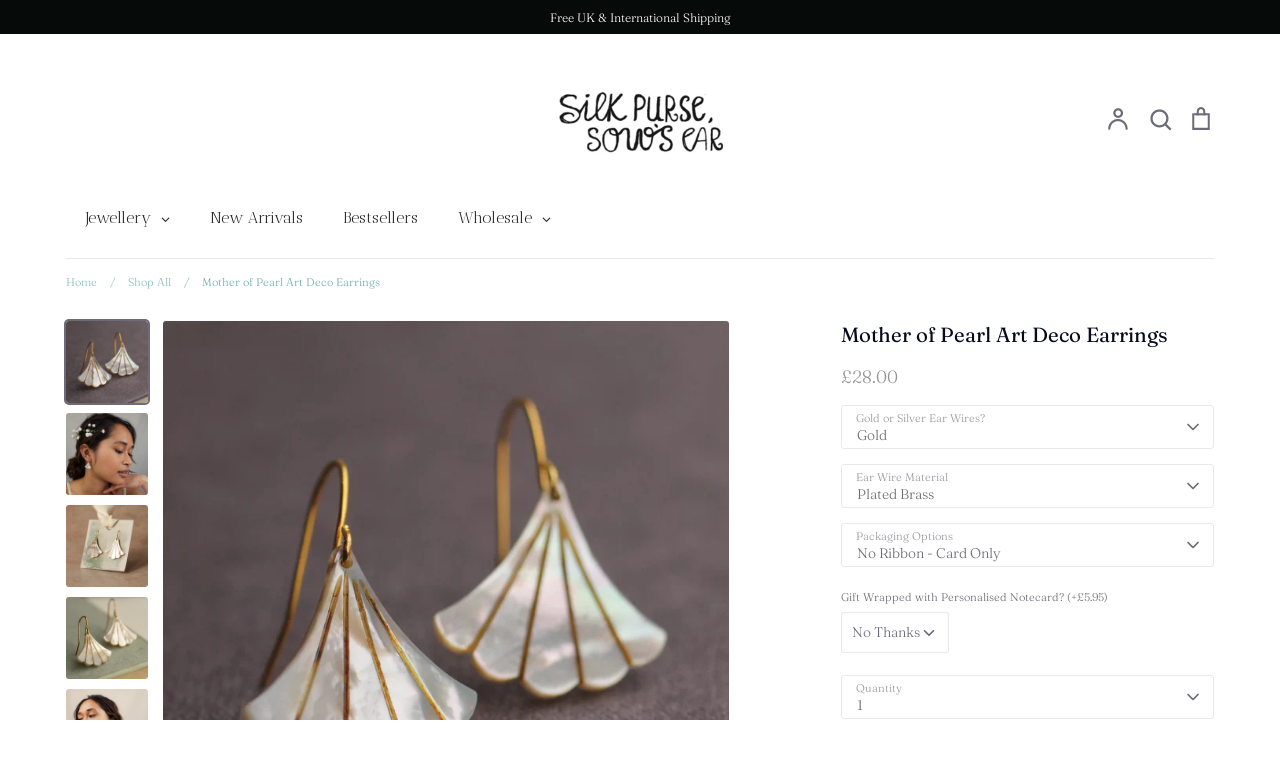

--- FILE ---
content_type: text/html; charset=utf-8
request_url: https://silkpursesowsear.com/collections/shop-all/products/mother-of-pearl-art-deco-earrings
body_size: 80824
content:
<!doctype html>
<html class="no-js supports-no-cookies" lang="en">
<head>

<!-- Infinite Options by ShopPad -->
<script>     
  window.Shoppad = window.Shoppad || {},     
  window.Shoppad.apps = window.Shoppad.apps || {},     
  window.Shoppad.apps.infiniteoptions = window.Shoppad.apps.infiniteoptions || {},     
  window.Shoppad.apps.infiniteoptions.addToCartButton = 'form[action="/cart/add"] .btn.btn--secondary';
</script>
<script src="//d1liekpayvooaz.cloudfront.net/apps/customizery/customizery.js?shop=silk-purse-sows-ear.myshopify.com"></script>
  <!-- Expression 6.4.0 -->
  <meta charset="utf-8" />
<meta name="viewport" content="width=device-width,initial-scale=1.0" />
<meta http-equiv="X-UA-Compatible" content="IE=edge">

<link rel="preconnect" href="https://cdn.shopify.com" crossorigin>
<link rel="preconnect" href="https://fonts.shopify.com" crossorigin>
<link rel="preconnect" href="https://monorail-edge.shopifysvc.com"><link rel="preload" as="font" href="//silkpursesowsear.com/cdn/fonts/fraunces/fraunces_n3.eb6167b8e91a4d1bd5856f011cf4040a1c7f82c4.woff2" type="font/woff2" crossorigin><link rel="preload" as="font" href="//silkpursesowsear.com/cdn/fonts/fraunces/fraunces_n4.8e6986daad4907c36a536fb8d55aaf5318c974ca.woff2" type="font/woff2" crossorigin><link rel="preload" as="font" href="//silkpursesowsear.com/cdn/fonts/fraunces/fraunces_i3.e0ff4c3bb7007ab3e6b73bd1c290ad876c3118c5.woff2" type="font/woff2" crossorigin><link rel="preload" as="font" href="//silkpursesowsear.com/cdn/fonts/fraunces/fraunces_i4.e09716ed61c0a2362812f958774186e93f19000f.woff2" type="font/woff2" crossorigin><link rel="preload" as="font" href="//silkpursesowsear.com/cdn/fonts/fraunces/fraunces_n3.eb6167b8e91a4d1bd5856f011cf4040a1c7f82c4.woff2" type="font/woff2" crossorigin><link rel="preload" as="font" href="//silkpursesowsear.com/cdn/fonts/fraunces/fraunces_n4.8e6986daad4907c36a536fb8d55aaf5318c974ca.woff2" type="font/woff2" crossorigin><link rel="preload" as="font" href="//silkpursesowsear.com/cdn/fonts/fraunces/fraunces_n3.eb6167b8e91a4d1bd5856f011cf4040a1c7f82c4.woff2" type="font/woff2" crossorigin><link rel="preload" href="//silkpursesowsear.com/cdn/shop/t/7/assets/vendor.min.js?v=103310743411896483601655291319" as="script">
<link rel="preload" href="//silkpursesowsear.com/cdn/shop/t/7/assets/theme.js?v=77238339220739401611671723519" as="script"><link rel="canonical" href="https://silkpursesowsear.com/products/mother-of-pearl-art-deco-earrings" /><link rel="shortcut icon" href="//silkpursesowsear.com/cdn/shop/files/logo_favicon_silk_purse_sows_ear.png?v=1659523305" type="image/png" /><meta name="description" content="These beautiful Art Deco earrings are pure Mother of Pearl which has been carved into a simple scalloped fan shape. The pearl has an incredible sheen and take on a subtle glow when they catch the light. Beautifully classic bridal earrings to wear on your wedding day!">
<title>Mother of Pearl Art Deco Earrings
    
    
    
      &ndash; Silk Purse, Sow&#39;s Ear
    
</title>

  <meta property="og:site_name" content="Silk Purse, Sow&#39;s Ear">
<meta property="og:url" content="https://silkpursesowsear.com/products/mother-of-pearl-art-deco-earrings">
<meta property="og:title" content="Mother of Pearl Art Deco Earrings">
<meta property="og:type" content="product">
<meta property="og:description" content="These beautiful Art Deco earrings are pure Mother of Pearl which has been carved into a simple scalloped fan shape. The pearl has an incredible sheen and take on a subtle glow when they catch the light. Beautifully classic bridal earrings to wear on your wedding day!"><meta property="og:image" content="http://silkpursesowsear.com/cdn/shop/products/mop_1200x1200.jpg?v=1649671910">
  <meta property="og:image:secure_url" content="https://silkpursesowsear.com/cdn/shop/products/mop_1200x1200.jpg?v=1649671910">
  <meta property="og:image:width" content="1140">
  <meta property="og:image:height" content="1133"><meta property="og:price:amount" content="28.00">
  <meta property="og:price:currency" content="GBP"><meta name="twitter:card" content="summary_large_image">
<meta name="twitter:title" content="Mother of Pearl Art Deco Earrings">
<meta name="twitter:description" content="These beautiful Art Deco earrings are pure Mother of Pearl which has been carved into a simple scalloped fan shape. The pearl has an incredible sheen and take on a subtle glow when they catch the light. Beautifully classic bridal earrings to wear on your wedding day!">


  <link href="//silkpursesowsear.com/cdn/shop/t/7/assets/styles.css?v=144019251712564173531763211390" rel="stylesheet" type="text/css" media="all" />

  <script>
    document.documentElement.className = document.documentElement.className.replace('no-js', 'js');
    window.theme = window.theme || {};
    window.slate = window.slate || {};

    
    theme.moneyFormatWithCodePreference = "£{{amount}}";
    

    theme.moneyFormat = "£{{amount}}";
    theme.strings = {
      addToCart: "Add to Cart",
      soldOut: "Sold Out",
      unavailable: "Unavailable",
      addressError: "Error looking up that address",
      addressNoResults: "No results for that address",
      addressQueryLimit: "You have exceeded the Google API usage limit. Consider upgrading to a \u003ca href=\"https:\/\/developers.google.com\/maps\/premium\/usage-limits\"\u003ePremium Plan\u003c\/a\u003e.",
      authError: "There was a problem authenticating your Google Maps API Key.",
      addingToCart: "Adding",
      addedToCart: "Added",
      goToCart: "Go to cart",
      cart: "Cart",
      cartTermsNotChecked: "You must agree check the box to acknowledge that this order will be posted in January before continuing.",
      quantityTooHigh: "You can only have [[ quantity ]] in your cart",
      unitPriceSeparator: " \/ ",
      searchResultsPages: "Pages",
      searchResultsViewAll: "View all results",
      searchResultsNoResults: "Sorry, we couldn\u0026#39;t find any results",
      previous: "Previous",
      next: "Next",
      cart_shipping_calculator_hide_calculator: "Hide shipping calculator",
      cart_shipping_calculator_title: "Get shipping estimates",
      cart_general_hide_note: "Hide instructions for seller",
      cart_general_show_note: "Add instructions for seller",
      inventoryNotice: "[[ quantity ]] in stock",
      imageSlider: "Image slider"
    };
    theme.routes = {
      account_addresses_url: '/account/addresses',
      search_url: '/search',
      cart_url: '/cart',
      cart_add_url: '/cart/add',
      cart_change_url: '/cart/change'
    };
    theme.settings = {
      dynamicQtyOpts: true
    };
  </script><script src="//silkpursesowsear.com/cdn/shop/t/7/assets/vendor.min.js?v=103310743411896483601655291319" defer="defer"></script>
  <script src="//silkpursesowsear.com/cdn/shop/t/7/assets/theme.js?v=77238339220739401611671723519" defer="defer"></script>

  <script>window.performance && window.performance.mark && window.performance.mark('shopify.content_for_header.start');</script><meta name="google-site-verification" content="IFXYvevVgMLwrO7q3MrwzZGnEXLgD2JnnXdWt1ziTqs">
<meta id="shopify-digital-wallet" name="shopify-digital-wallet" content="/4455301231/digital_wallets/dialog">
<meta name="shopify-checkout-api-token" content="d80a697e454ebb000fcfbe8556cd1d8f">
<meta id="in-context-paypal-metadata" data-shop-id="4455301231" data-venmo-supported="false" data-environment="production" data-locale="en_US" data-paypal-v4="true" data-currency="GBP">
<link rel="alternate" type="application/json+oembed" href="https://silkpursesowsear.com/products/mother-of-pearl-art-deco-earrings.oembed">
<script async="async" src="/checkouts/internal/preloads.js?locale=en-GB"></script>
<link rel="preconnect" href="https://shop.app" crossorigin="anonymous">
<script async="async" src="https://shop.app/checkouts/internal/preloads.js?locale=en-GB&shop_id=4455301231" crossorigin="anonymous"></script>
<script id="apple-pay-shop-capabilities" type="application/json">{"shopId":4455301231,"countryCode":"GB","currencyCode":"GBP","merchantCapabilities":["supports3DS"],"merchantId":"gid:\/\/shopify\/Shop\/4455301231","merchantName":"Silk Purse, Sow's Ear","requiredBillingContactFields":["postalAddress","email"],"requiredShippingContactFields":["postalAddress","email"],"shippingType":"shipping","supportedNetworks":["visa","maestro","masterCard","amex","discover","elo"],"total":{"type":"pending","label":"Silk Purse, Sow's Ear","amount":"1.00"},"shopifyPaymentsEnabled":true,"supportsSubscriptions":true}</script>
<script id="shopify-features" type="application/json">{"accessToken":"d80a697e454ebb000fcfbe8556cd1d8f","betas":["rich-media-storefront-analytics"],"domain":"silkpursesowsear.com","predictiveSearch":true,"shopId":4455301231,"locale":"en"}</script>
<script>var Shopify = Shopify || {};
Shopify.shop = "silk-purse-sows-ear.myshopify.com";
Shopify.locale = "en";
Shopify.currency = {"active":"GBP","rate":"1.0"};
Shopify.country = "GB";
Shopify.theme = {"name":"Expression","id":133459116290,"schema_name":"Expression","schema_version":"6.4.0","theme_store_id":230,"role":"main"};
Shopify.theme.handle = "null";
Shopify.theme.style = {"id":null,"handle":null};
Shopify.cdnHost = "silkpursesowsear.com/cdn";
Shopify.routes = Shopify.routes || {};
Shopify.routes.root = "/";</script>
<script type="module">!function(o){(o.Shopify=o.Shopify||{}).modules=!0}(window);</script>
<script>!function(o){function n(){var o=[];function n(){o.push(Array.prototype.slice.apply(arguments))}return n.q=o,n}var t=o.Shopify=o.Shopify||{};t.loadFeatures=n(),t.autoloadFeatures=n()}(window);</script>
<script>
  window.ShopifyPay = window.ShopifyPay || {};
  window.ShopifyPay.apiHost = "shop.app\/pay";
  window.ShopifyPay.redirectState = null;
</script>
<script id="shop-js-analytics" type="application/json">{"pageType":"product"}</script>
<script defer="defer" async type="module" src="//silkpursesowsear.com/cdn/shopifycloud/shop-js/modules/v2/client.init-shop-cart-sync_C5BV16lS.en.esm.js"></script>
<script defer="defer" async type="module" src="//silkpursesowsear.com/cdn/shopifycloud/shop-js/modules/v2/chunk.common_CygWptCX.esm.js"></script>
<script type="module">
  await import("//silkpursesowsear.com/cdn/shopifycloud/shop-js/modules/v2/client.init-shop-cart-sync_C5BV16lS.en.esm.js");
await import("//silkpursesowsear.com/cdn/shopifycloud/shop-js/modules/v2/chunk.common_CygWptCX.esm.js");

  window.Shopify.SignInWithShop?.initShopCartSync?.({"fedCMEnabled":true,"windoidEnabled":true});

</script>
<script>
  window.Shopify = window.Shopify || {};
  if (!window.Shopify.featureAssets) window.Shopify.featureAssets = {};
  window.Shopify.featureAssets['shop-js'] = {"shop-cart-sync":["modules/v2/client.shop-cart-sync_ZFArdW7E.en.esm.js","modules/v2/chunk.common_CygWptCX.esm.js"],"init-fed-cm":["modules/v2/client.init-fed-cm_CmiC4vf6.en.esm.js","modules/v2/chunk.common_CygWptCX.esm.js"],"shop-button":["modules/v2/client.shop-button_tlx5R9nI.en.esm.js","modules/v2/chunk.common_CygWptCX.esm.js"],"shop-cash-offers":["modules/v2/client.shop-cash-offers_DOA2yAJr.en.esm.js","modules/v2/chunk.common_CygWptCX.esm.js","modules/v2/chunk.modal_D71HUcav.esm.js"],"init-windoid":["modules/v2/client.init-windoid_sURxWdc1.en.esm.js","modules/v2/chunk.common_CygWptCX.esm.js"],"shop-toast-manager":["modules/v2/client.shop-toast-manager_ClPi3nE9.en.esm.js","modules/v2/chunk.common_CygWptCX.esm.js"],"init-shop-email-lookup-coordinator":["modules/v2/client.init-shop-email-lookup-coordinator_B8hsDcYM.en.esm.js","modules/v2/chunk.common_CygWptCX.esm.js"],"init-shop-cart-sync":["modules/v2/client.init-shop-cart-sync_C5BV16lS.en.esm.js","modules/v2/chunk.common_CygWptCX.esm.js"],"avatar":["modules/v2/client.avatar_BTnouDA3.en.esm.js"],"pay-button":["modules/v2/client.pay-button_FdsNuTd3.en.esm.js","modules/v2/chunk.common_CygWptCX.esm.js"],"init-customer-accounts":["modules/v2/client.init-customer-accounts_DxDtT_ad.en.esm.js","modules/v2/client.shop-login-button_C5VAVYt1.en.esm.js","modules/v2/chunk.common_CygWptCX.esm.js","modules/v2/chunk.modal_D71HUcav.esm.js"],"init-shop-for-new-customer-accounts":["modules/v2/client.init-shop-for-new-customer-accounts_ChsxoAhi.en.esm.js","modules/v2/client.shop-login-button_C5VAVYt1.en.esm.js","modules/v2/chunk.common_CygWptCX.esm.js","modules/v2/chunk.modal_D71HUcav.esm.js"],"shop-login-button":["modules/v2/client.shop-login-button_C5VAVYt1.en.esm.js","modules/v2/chunk.common_CygWptCX.esm.js","modules/v2/chunk.modal_D71HUcav.esm.js"],"init-customer-accounts-sign-up":["modules/v2/client.init-customer-accounts-sign-up_CPSyQ0Tj.en.esm.js","modules/v2/client.shop-login-button_C5VAVYt1.en.esm.js","modules/v2/chunk.common_CygWptCX.esm.js","modules/v2/chunk.modal_D71HUcav.esm.js"],"shop-follow-button":["modules/v2/client.shop-follow-button_Cva4Ekp9.en.esm.js","modules/v2/chunk.common_CygWptCX.esm.js","modules/v2/chunk.modal_D71HUcav.esm.js"],"checkout-modal":["modules/v2/client.checkout-modal_BPM8l0SH.en.esm.js","modules/v2/chunk.common_CygWptCX.esm.js","modules/v2/chunk.modal_D71HUcav.esm.js"],"lead-capture":["modules/v2/client.lead-capture_Bi8yE_yS.en.esm.js","modules/v2/chunk.common_CygWptCX.esm.js","modules/v2/chunk.modal_D71HUcav.esm.js"],"shop-login":["modules/v2/client.shop-login_D6lNrXab.en.esm.js","modules/v2/chunk.common_CygWptCX.esm.js","modules/v2/chunk.modal_D71HUcav.esm.js"],"payment-terms":["modules/v2/client.payment-terms_CZxnsJam.en.esm.js","modules/v2/chunk.common_CygWptCX.esm.js","modules/v2/chunk.modal_D71HUcav.esm.js"]};
</script>
<script>(function() {
  var isLoaded = false;
  function asyncLoad() {
    if (isLoaded) return;
    isLoaded = true;
    var urls = ["https:\/\/assets.getuploadkit.com\/assets\/uploadkit-client.js?shop=silk-purse-sows-ear.myshopify.com","\/\/d1liekpayvooaz.cloudfront.net\/apps\/customizery\/customizery.js?shop=silk-purse-sows-ear.myshopify.com"];
    for (var i = 0; i < urls.length; i++) {
      var s = document.createElement('script');
      s.type = 'text/javascript';
      s.async = true;
      s.src = urls[i];
      var x = document.getElementsByTagName('script')[0];
      x.parentNode.insertBefore(s, x);
    }
  };
  if(window.attachEvent) {
    window.attachEvent('onload', asyncLoad);
  } else {
    window.addEventListener('load', asyncLoad, false);
  }
})();</script>
<script id="__st">var __st={"a":4455301231,"offset":0,"reqid":"ea2d78dc-dea1-4fc0-b49b-54e138241844-1768773237","pageurl":"silkpursesowsear.com\/collections\/shop-all\/products\/mother-of-pearl-art-deco-earrings","u":"136ba1d05e46","p":"product","rtyp":"product","rid":5739802722465};</script>
<script>window.ShopifyPaypalV4VisibilityTracking = true;</script>
<script id="captcha-bootstrap">!function(){'use strict';const t='contact',e='account',n='new_comment',o=[[t,t],['blogs',n],['comments',n],[t,'customer']],c=[[e,'customer_login'],[e,'guest_login'],[e,'recover_customer_password'],[e,'create_customer']],r=t=>t.map((([t,e])=>`form[action*='/${t}']:not([data-nocaptcha='true']) input[name='form_type'][value='${e}']`)).join(','),a=t=>()=>t?[...document.querySelectorAll(t)].map((t=>t.form)):[];function s(){const t=[...o],e=r(t);return a(e)}const i='password',u='form_key',d=['recaptcha-v3-token','g-recaptcha-response','h-captcha-response',i],f=()=>{try{return window.sessionStorage}catch{return}},m='__shopify_v',_=t=>t.elements[u];function p(t,e,n=!1){try{const o=window.sessionStorage,c=JSON.parse(o.getItem(e)),{data:r}=function(t){const{data:e,action:n}=t;return t[m]||n?{data:e,action:n}:{data:t,action:n}}(c);for(const[e,n]of Object.entries(r))t.elements[e]&&(t.elements[e].value=n);n&&o.removeItem(e)}catch(o){console.error('form repopulation failed',{error:o})}}const l='form_type',E='cptcha';function T(t){t.dataset[E]=!0}const w=window,h=w.document,L='Shopify',v='ce_forms',y='captcha';let A=!1;((t,e)=>{const n=(g='f06e6c50-85a8-45c8-87d0-21a2b65856fe',I='https://cdn.shopify.com/shopifycloud/storefront-forms-hcaptcha/ce_storefront_forms_captcha_hcaptcha.v1.5.2.iife.js',D={infoText:'Protected by hCaptcha',privacyText:'Privacy',termsText:'Terms'},(t,e,n)=>{const o=w[L][v],c=o.bindForm;if(c)return c(t,g,e,D).then(n);var r;o.q.push([[t,g,e,D],n]),r=I,A||(h.body.append(Object.assign(h.createElement('script'),{id:'captcha-provider',async:!0,src:r})),A=!0)});var g,I,D;w[L]=w[L]||{},w[L][v]=w[L][v]||{},w[L][v].q=[],w[L][y]=w[L][y]||{},w[L][y].protect=function(t,e){n(t,void 0,e),T(t)},Object.freeze(w[L][y]),function(t,e,n,w,h,L){const[v,y,A,g]=function(t,e,n){const i=e?o:[],u=t?c:[],d=[...i,...u],f=r(d),m=r(i),_=r(d.filter((([t,e])=>n.includes(e))));return[a(f),a(m),a(_),s()]}(w,h,L),I=t=>{const e=t.target;return e instanceof HTMLFormElement?e:e&&e.form},D=t=>v().includes(t);t.addEventListener('submit',(t=>{const e=I(t);if(!e)return;const n=D(e)&&!e.dataset.hcaptchaBound&&!e.dataset.recaptchaBound,o=_(e),c=g().includes(e)&&(!o||!o.value);(n||c)&&t.preventDefault(),c&&!n&&(function(t){try{if(!f())return;!function(t){const e=f();if(!e)return;const n=_(t);if(!n)return;const o=n.value;o&&e.removeItem(o)}(t);const e=Array.from(Array(32),(()=>Math.random().toString(36)[2])).join('');!function(t,e){_(t)||t.append(Object.assign(document.createElement('input'),{type:'hidden',name:u})),t.elements[u].value=e}(t,e),function(t,e){const n=f();if(!n)return;const o=[...t.querySelectorAll(`input[type='${i}']`)].map((({name:t})=>t)),c=[...d,...o],r={};for(const[a,s]of new FormData(t).entries())c.includes(a)||(r[a]=s);n.setItem(e,JSON.stringify({[m]:1,action:t.action,data:r}))}(t,e)}catch(e){console.error('failed to persist form',e)}}(e),e.submit())}));const S=(t,e)=>{t&&!t.dataset[E]&&(n(t,e.some((e=>e===t))),T(t))};for(const o of['focusin','change'])t.addEventListener(o,(t=>{const e=I(t);D(e)&&S(e,y())}));const B=e.get('form_key'),M=e.get(l),P=B&&M;t.addEventListener('DOMContentLoaded',(()=>{const t=y();if(P)for(const e of t)e.elements[l].value===M&&p(e,B);[...new Set([...A(),...v().filter((t=>'true'===t.dataset.shopifyCaptcha))])].forEach((e=>S(e,t)))}))}(h,new URLSearchParams(w.location.search),n,t,e,['guest_login'])})(!0,!0)}();</script>
<script integrity="sha256-4kQ18oKyAcykRKYeNunJcIwy7WH5gtpwJnB7kiuLZ1E=" data-source-attribution="shopify.loadfeatures" defer="defer" src="//silkpursesowsear.com/cdn/shopifycloud/storefront/assets/storefront/load_feature-a0a9edcb.js" crossorigin="anonymous"></script>
<script crossorigin="anonymous" defer="defer" src="//silkpursesowsear.com/cdn/shopifycloud/storefront/assets/shopify_pay/storefront-65b4c6d7.js?v=20250812"></script>
<script data-source-attribution="shopify.dynamic_checkout.dynamic.init">var Shopify=Shopify||{};Shopify.PaymentButton=Shopify.PaymentButton||{isStorefrontPortableWallets:!0,init:function(){window.Shopify.PaymentButton.init=function(){};var t=document.createElement("script");t.src="https://silkpursesowsear.com/cdn/shopifycloud/portable-wallets/latest/portable-wallets.en.js",t.type="module",document.head.appendChild(t)}};
</script>
<script data-source-attribution="shopify.dynamic_checkout.buyer_consent">
  function portableWalletsHideBuyerConsent(e){var t=document.getElementById("shopify-buyer-consent"),n=document.getElementById("shopify-subscription-policy-button");t&&n&&(t.classList.add("hidden"),t.setAttribute("aria-hidden","true"),n.removeEventListener("click",e))}function portableWalletsShowBuyerConsent(e){var t=document.getElementById("shopify-buyer-consent"),n=document.getElementById("shopify-subscription-policy-button");t&&n&&(t.classList.remove("hidden"),t.removeAttribute("aria-hidden"),n.addEventListener("click",e))}window.Shopify?.PaymentButton&&(window.Shopify.PaymentButton.hideBuyerConsent=portableWalletsHideBuyerConsent,window.Shopify.PaymentButton.showBuyerConsent=portableWalletsShowBuyerConsent);
</script>
<script>
  function portableWalletsCleanup(e){e&&e.src&&console.error("Failed to load portable wallets script "+e.src);var t=document.querySelectorAll("shopify-accelerated-checkout .shopify-payment-button__skeleton, shopify-accelerated-checkout-cart .wallet-cart-button__skeleton"),e=document.getElementById("shopify-buyer-consent");for(let e=0;e<t.length;e++)t[e].remove();e&&e.remove()}function portableWalletsNotLoadedAsModule(e){e instanceof ErrorEvent&&"string"==typeof e.message&&e.message.includes("import.meta")&&"string"==typeof e.filename&&e.filename.includes("portable-wallets")&&(window.removeEventListener("error",portableWalletsNotLoadedAsModule),window.Shopify.PaymentButton.failedToLoad=e,"loading"===document.readyState?document.addEventListener("DOMContentLoaded",window.Shopify.PaymentButton.init):window.Shopify.PaymentButton.init())}window.addEventListener("error",portableWalletsNotLoadedAsModule);
</script>

<script type="module" src="https://silkpursesowsear.com/cdn/shopifycloud/portable-wallets/latest/portable-wallets.en.js" onError="portableWalletsCleanup(this)" crossorigin="anonymous"></script>
<script nomodule>
  document.addEventListener("DOMContentLoaded", portableWalletsCleanup);
</script>

<link id="shopify-accelerated-checkout-styles" rel="stylesheet" media="screen" href="https://silkpursesowsear.com/cdn/shopifycloud/portable-wallets/latest/accelerated-checkout-backwards-compat.css" crossorigin="anonymous">
<style id="shopify-accelerated-checkout-cart">
        #shopify-buyer-consent {
  margin-top: 1em;
  display: inline-block;
  width: 100%;
}

#shopify-buyer-consent.hidden {
  display: none;
}

#shopify-subscription-policy-button {
  background: none;
  border: none;
  padding: 0;
  text-decoration: underline;
  font-size: inherit;
  cursor: pointer;
}

#shopify-subscription-policy-button::before {
  box-shadow: none;
}

      </style>
<script id="sections-script" data-sections="product-recommendations" defer="defer" src="//silkpursesowsear.com/cdn/shop/t/7/compiled_assets/scripts.js?22109"></script>
<script>window.performance && window.performance.mark && window.performance.mark('shopify.content_for_header.end');</script>
  <script>
  // Create "window.Shoppad.apps.infiniteoptions" object if it doesn't already exist
  "Shoppad.apps.infiniteoptions".split(".").reduce(function(o, x) { if (!o[x]) {o[x] ={};} return o[x] }, window);

  // Define beforeReady callback
  window.Shoppad.apps.infiniteoptions.beforeReady = function(subscribe) {
    subscribe('appLoad', function(event) {
      window.Shoppad.$('#infiniteoptions-container input:checked').parent().addClass('selected');

      window.Shoppad.$('#infiniteoptions-container span label').click(function () {
        window.Shoppad.$('#infiniteoptions-container span label').removeClass('selected');
        window.Shoppad.$('#infiniteoptions-container input:checked').parent().addClass('selected');
      });
    });
  };
</script>



<script>
  document.addEventListener("DOMContentLoaded", function(event) {
    const style = document.getElementById('wsg-custom-style');
    if (typeof window.isWsgCustomer != "undefined" && isWsgCustomer) {
      style.innerHTML = `
        ${style.innerHTML} 
        /* A friend of hideWsg - this will _show_ only for wsg customers. Add class to an element to use */
        .showWsg {
          display: unset;
        }
        /* wholesale only CSS */
        .additional-checkout-buttons, .shopify-payment-button {
          display: none !important;
        }
        .wsg-proxy-container select {
          background-color: 
          ${
        document.querySelector('input').style.backgroundColor
          ? document.querySelector('input').style.backgroundColor
          : 'white'
        } !important;
        }
      `;
    } else {
      style.innerHTML = `
        ${style.innerHTML}
        /* Add CSS rules here for NOT wsg customers - great to hide elements from retail when we can't access the code driving the element */
        
      `;
    }

    if (typeof window.embedButtonBg !== undefined && typeof window.embedButtonText !== undefined && window.embedButtonBg !== window.embedButtonText) {
      style.innerHTML = `
        ${style.innerHTML}
        .wsg-button-fix {
          background: ${embedButtonBg} !important;
          border-color: ${embedButtonBg} !important;
          color: ${embedButtonText} !important;
        }
      `;
    }

    // =========================
    //         CUSTOM JS
    // ==========================
    if (document.querySelector(".wsg-proxy-container")) {
      initNodeObserver(wsgCustomJs);
    }
  })

  function wsgCustomJs() {

    // update button classes
    const button = document.querySelectorAll(".wsg-button-fix");
    let buttonClass = "xxButtonClassesHerexx";
    buttonClass = buttonClass.split(" ");
    for (let i = 0; i < button.length; i++) {
      button[i].classList.add(... buttonClass);
    }

    // wsgCustomJs window placeholder
    // update secondary btn color on proxy cart
    if (document.getElementById("wsg-checkout-one")) {
      const checkoutButton = document.getElementById("wsg-checkout-one");
      let wsgBtnColor = window.getComputedStyle(checkoutButton).backgroundColor;
      let wsgBtnBackground = "none";
      let wsgBtnBorder = "thin solid " + wsgBtnColor;
      let wsgBtnPadding = window.getComputedStyle(checkoutButton).padding;
      let spofBtn = document.querySelectorAll(".spof-btn");
      for (let i = 0; i < spofBtn.length; i++) {
        spofBtn[i].style.background = wsgBtnBackground;
        spofBtn[i].style.color = wsgBtnColor;
        spofBtn[i].style.border = wsgBtnBorder;
        spofBtn[i].style.padding = wsgBtnPadding;
      }
    }

    // update Quick Order Form label
    if (typeof window.embedSPOFLabel != "undefined" && embedSPOFLabel) {
      document.querySelectorAll(".spof-btn").forEach(function(spofBtn) {
        spofBtn.removeAttribute("data-translation-selector");
        spofBtn.innerHTML = embedSPOFLabel;
      });
    }
  }

  function initNodeObserver(onChangeNodeCallback) {

    // Select the node that will be observed for mutations
    const targetNode = document.querySelector(".wsg-proxy-container");

    // Options for the observer (which mutations to observe)
    const config = {
      attributes: true,
      childList: true,
      subtree: true
    };

    // Callback function to execute when mutations are observed
    const callback = function(mutationsList, observer) {
      for (const mutation of mutationsList) {
        if (mutation.type === 'childList') {
          onChangeNodeCallback();
          observer.disconnect();
        }
      }
    };

    // Create an observer instance linked to the callback function
    const observer = new MutationObserver(callback);

    // Start observing the target node for configured mutations
    observer.observe(targetNode, config);
  }
</script>


<style id="wsg-custom-style">
  /* A friend of hideWsg - this will _show_ only for wsg customers. Add class to an element to use */
  .showWsg {
    display: none;
  }
  /* Signup/login */
  #wsg-signup select,
  #wsg-signup input,
  #wsg-signup textarea {
    height: 46px;
    border: thin solid #d1d1d1;
    padding: 6px 10px;
  }
  #wsg-signup textarea {
    min-height: 100px;
  }
  .wsg-login-input {
    height: 46px;
    border: thin solid #d1d1d1;
    padding: 6px 10px;
  }
  #wsg-signup select {
  }
/*   Quick Order Form */
  .wsg-table td {
    border: none;
    min-width: 150px;
  }
  .wsg-table tr {
    border-bottom: thin solid #d1d1d1; 
    border-left: none;
  }
  .wsg-table input[type="number"] {
    border: thin solid #d1d1d1;
    padding: 5px 15px;
    min-height: 42px;
  }
  #wsg-spof-link a {
    text-decoration: inherit;
    color: inherit;
  }
  .wsg-proxy-container {
    margin-top: 0% !important;
  }
  @media screen and (max-width:768px){
    .wsg-proxy-container .wsg-table input[type="number"] {
        max-width: 80%; 
    }
    .wsg-center img {
      width: 50px !important;
    }
    .wsg-variant-price-area {
      min-width: 70px !important;
    }
  }
  /* Submit button */
  #wsg-cart-update{
    padding: 8px 10px;
    min-height: 45px;
    max-width: 100% !important;
  }
  .wsg-table {
    background: inherit !important;
  }
  .wsg-spof-container-main {
    background: inherit !important;
  }
  /* General fixes */
  .wsg-hide-prices {
    opacity: 0;
  }
  .wsg-ws-only .button {
    margin: 0;
  }
  .wsg-inc,
  .wsg-dec,
  .wsg-pagination-link,
  .wsg-close-errors,
  .wsg-view-all-errors,
  .wsg-delete-product,
  .wsg-search-button {
    min-width: unset !important;
    box-shadow: unset !important;
  }
  .wsg-btn { 
    border: 1px solid black !important; 
    background: black !important; 
    color: white !important; 
  }
  #wsg-cart-main .spof-btn { 
    border: 1px solid black !important; 
    background: transparent !important; 
    color: black !important; 
  } 
#wsg-cart-shipping button.wsg-return-to-summary > svg > path {
   fill: white !important;
}
button.wsg-pagination-link {
  color: black !important;
}
</style>
<!-- BEGIN app block: shopify://apps/wholesale-gorilla/blocks/wsg-header/c48d0487-dff9-41a4-94c8-ec6173fe8b8d -->

   
  















  <!-- check for wsg customer - this now downcases to compare so we are no longer concerned about case matching in tags -->


      
      
      
      
      
      <!-- ajax data -->
      
        
      
      <script>
        console.log("Wsg-header release 5.22.24")
        // here we need to check if we on a previw theme and set the shop config from the metafield
        
const wsgShopConfigMetafields = {
            
          
            
          
            
          
            
              shopConfig : {"btnClasses":"","hideDomElements":[".hideWsg"],"wsgPriceSelectors":{"productPrice":[".product-price"],"collectionPrices":[".product-price",".mini-product__price"]},"autoInstall":false,"wsgAjax":false,"wsgMultiAjax":false,"wsgAjaxSettings":{"price":"","linePrice":"","subtotal":"","checkoutBtn":""},"wsgSwatch":"","wsgAccountPageSelector":".row-space-bottom h1","wsgVolumeTable":".social-links","excludedSections":[],"productSelectors":[".product-block",".mini-product"],"wsgQVSelector":[],"fileList":[],"wsgVersion":6,"installing":false,"themeId":133459116290},
            
          
}
        let wsgShopConfig = {"btnClasses":"","hideDomElements":[".hideWsg"],"wsgPriceSelectors":{"productPrice":[".product-price"],"collectionPrices":[".product-price",".mini-product__price"]},"autoInstall":false,"wsgAjax":false,"wsgMultiAjax":false,"wsgAjaxSettings":{"price":"","linePrice":"","subtotal":"","checkoutBtn":""},"wsgSwatch":"","wsgAccountPageSelector":".row-space-bottom h1","wsgVolumeTable":".social-links","excludedSections":[],"productSelectors":[".product-block",".mini-product"],"wsgQVSelector":[],"fileList":[],"wsgVersion":6,"installing":false,"themeId":133459116290};
        if (window.Shopify.theme.role !== 'main') {
          const wsgShopConfigUnpublishedTheme = wsgShopConfigMetafields[`shopConfig${window.Shopify.theme.id}`];
          if (wsgShopConfigUnpublishedTheme) {
            wsgShopConfig = wsgShopConfigUnpublishedTheme;
          }
        }
        // ==========================================
        //      Set global liquid variables
        // ==========================================
        // general variables 1220
        var wsgVersion = 6.0;
        var wsgActive = true;
        // the permanent domain of the shop
        var shopPermanentDomain = 'silk-purse-sows-ear.myshopify.com';
        const wsgShopOrigin = 'https://silkpursesowsear.com';
        const wsgThemeTemplate = 'product';
        //customer
        var isWsgCustomer = 
          false
        ;
        var wsgCustomerTags = null
        var wsgCustomerId = null
        // execution variables
        var wsgRunCollection;
        var wsgCollectionObserver;
        var wsgRunProduct;
        var wsgRunAccount;
        var wsgRunCart;
        var wsgRunSinglePage;
        var wsgRunSignup;
        var wsgRunSignupV2;
        var runProxy;
        // wsgData
        var wsgData = {"hostedStore":{"branding":{"isShowLogo":true,"shopName":"Silk Purse, Sow's Ear"},"accountPage":{"title":"My Account"},"cartPage":{"description":"","title":"Your Cart"},"catalogPage":{"collections":[],"hideSoldOut":false,"imageAspectRatio":"adaptToImage","numberOfColumns":4,"productsPerPage":12},"spofPage":{"description":"","title":"Quick Order Form"},"colorSettings":{"background":"#FFFFFF","primaryColor":"#000000","secondaryColor":"#FFFFFF","textColor":"#000000"},"footer":{"privacyPolicy":false,"termsOfService":false},"bannerText":"You are logged in to your wholesale account"},"translations":{"custom":false,"enable":false,"language":"english","translateBasedOnMarket":true},"shop_preferences":{"cart":{"note":{"description":"<p><br></p>","isRequired":false},"poNumber":{"isRequired":false,"isShow":true},"termsAndConditions":{"isEnable":false,"text":""}},"exclusionsAndLocksSettings":{"hidePrices":{"link":"","loginToViewPrices":false,"replacementText":"","loginToViewPricesStatus":"enabled"}},"transitions":{"installedTransitions":true,"showTransitions":false},"retailPrice":{"label":"MSRP","lowerOpacity":true,"enable":false,"strikethrough":false},"autoBackorder":false,"checkInventory":true,"customWholesaleDiscountLabel":"","draftNotification":true,"exclusions":["retail-only"],"hideExclusions":true,"includeTaxInPriceRule":true,"lockedPages":[],"marketSetting":false,"minOrder":200,"showShipPartial":false,"taxLabel":"","taxRate":20,"retailExclusionsStatus":"enabled"},"page_styles":{"btnClasses":"","proxyMargin":0,"shipMargin":50},"volume_discounts":{"quantity_discounts":{"collections":[],"products":[]},"settings":{"product_price_table":{},"custom_messages":{"custom_banner":{"banner_default":true,"banner_input":"Spend {{$}}, receive {{%}} off of your order."},"custom_success":{"success_default":true,"success_input":"Congratulations! You received {{%}} off of your order!"}}},"discounts":[],"enabled":true},"shipping_rates":{"handlingFee":{"amount":-1,"label":"","max":-1,"min":-1,"percent":-1,"type":"flat"},"itemReservationOnInternational":{"isEnabledCustomReservationTime":false,"isReserveInventory":false,"reserveInventoryDays":60},"internationalMsg":{"message":"Because you are outside of our home country we will calculate your shipping and send you an invoice shortly.","title":"Thank you for your order!"},"localPickup":{"fee":-1,"instructions":"","isEnabled":false,"locations":[],"minOrderPrice":0,"pickupTime":""},"localDelivery":{"isEnabled":true,"minOrderPrice":0},"autoApplyLowestRate":true,"customShippingRateLabel":"","deliveryTime":"","fixedPercent":-1,"flatRate":12,"freeShippingMin":50000,"ignoreAll":true,"ignoreCarrierRates":true,"ignoreShopifyFreeRates":true,"isIncludeLocalDeliveryInLowestRate":true,"redirectInternational":false,"useShopifyDefault":false},"single_page":{"collapseCollections":true,"isHideSPOFbtn":false,"isShowInventoryInfo":false,"isShowSku":false,"linkInCart":true,"menuAction":"include","message":"","spofButtonText":"Quick Order Form","excludeCollections":{"gid://shopify/Collection/397138198786":{"handle":"collection-all-earrings","id":"gid://shopify/Collection/397138198786","title":"*Earrings"},"gid://shopify/Collection/428483379458":{"handle":"hand-painted-collection","id":"gid://shopify/Collection/428483379458","title":"*Hand Painted Collection"},"gid://shopify/Collection/398973731074":{"handle":"necklaces","id":"gid://shopify/Collection/398973731074","title":"*Necklaces"}}},"net_orders":{"netRedirect":{"autoEmail":true,"message":"","title":"Thank you for your order!"},"autoPending":true,"defaultPaymentTermsTemplateId":"","enabled":true,"isEnabledCustomReservationTime":false,"isReserveInventory":false,"netTag":"net","netTags":[],"reserveInventoryDays":60},"customer":{"signup":{"autoInvite":false,"autoTags":["standard"],"taxExempt":false},"accountMessage":"","accountPendingTitle":"Wholesale Account Request Registered!","loginMessage":"Log in to your wholesale account here.","redirectMessage":"Your account is under review. Keep an eye on your email! Once we approve your account, you will have access to our wholesale catalog. In the meantime, you can continue to shop our retail store."},"quantity":{"cart":{"totalMin":0,"totalMult":0,"totalMax":0,"itemMin":0,"itemMult":0,"itemMax":0,"minValue":200},"collections":[],"migratedToCurrent":true,"products":[]},"activeTags":["Standard","US"],"hideDrafts":[],"server_link":"https://www.wholesalegorilla.app/shop_assets/wsg-index.js","tier":"advanced","updateShopAnalyticsJobId":15969,"isPauseShop":false,"installStatus":"complete"}
        var wsgTier = 'advanced'
        // AJAX variables
        var wsgRunAjax;
        var wsgAjaxCart;
        // product variables
        var wsgCollectionsList = [{"id":677270552955,"handle":"art-deco-style","updated_at":"2026-01-14T12:11:41+00:00","published_at":"2025-10-07T13:57:11+01:00","sort_order":"best-selling","template_suffix":"","published_scope":"web","title":"Art Deco Style","body_html":""},{"id":406494707970,"handle":"best-sellers-all","updated_at":"2026-01-17T12:11:52+00:00","published_at":"2023-01-05T12:07:27+00:00","sort_order":"best-selling","template_suffix":"","published_scope":"web","title":"Best Sellers","body_html":""},{"id":677269602683,"handle":"bridal-earrings","updated_at":"2026-01-16T12:12:18+00:00","published_at":"2025-10-07T13:31:45+01:00","sort_order":"created-desc","template_suffix":"","published_scope":"web","title":"Bridal Earrings","body_html":""},{"id":677270258043,"handle":"bridal-party","updated_at":"2026-01-17T12:11:52+00:00","published_at":"2025-10-07T13:52:14+01:00","sort_order":"best-selling","template_suffix":"","published_scope":"web","title":"Bridal Party","body_html":""},{"id":397138198786,"handle":"collection-all-earrings","updated_at":"2026-01-18T12:11:56+00:00","published_at":"2022-06-29T13:26:14+01:00","sort_order":"created-desc","template_suffix":"","published_scope":"web","title":"Earrings","body_html":"\u003cdiv style=\"text-align: center;\"\u003eExplore our collection of contemporary statement earrings, gorgeous\u003c\/div\u003e\n\u003cdiv style=\"text-align: center;\"\u003eart deco jewels\u0026amp; timeless pearl bridal earrings.\u003c\/div\u003e\n\u003cdiv style=\"text-align: center;\"\u003eAll of our earrings are hand finished in our Edinburgh studio.\u003c\/div\u003e"},{"id":677280448891,"handle":"pearl-collection","updated_at":"2026-01-16T12:12:18+00:00","published_at":"2025-10-07T14:47:20+01:00","sort_order":"best-selling","template_suffix":"","published_scope":"web","title":"Pearl Collection","body_html":""},{"id":407495606530,"handle":"shop-all","updated_at":"2026-01-18T12:11:56+00:00","published_at":"2023-03-31T08:41:22+01:00","sort_order":"created-desc","template_suffix":"","published_scope":"web","title":"Shop All","body_html":""}]
        var wsgProdData = {"id":5739802722465,"title":"Mother of Pearl Art Deco Earrings","handle":"mother-of-pearl-art-deco-earrings","description":"\u003cp\u003eThese beautiful Art Deco earrings are pure Mother of Pearl which has been carved into a simple scalloped fan shape. The pearl has an incredible sheen and take on a subtle glow when they catch the light.\u003c\/p\u003e\n\u003cp\u003eThey are finished with gold plated earwires and are designed to hang just below the earlobe.  The length of the earrings is around 45mm (just under two inches).\u003c\/p\u003e\n\u003cp\u003eThis piece of handmade jewellery comes packaged in a nice recycled gift box with a handmade tag, all ready to give or keep.\u003cbr\u003e\u003c\/p\u003e","published_at":"2020-09-30T11:03:49+01:00","created_at":"2020-09-30T11:03:48+01:00","vendor":"Silk Purse, Sow's Ear","type":"Earrings","tags":["GW","retail-only"],"price":2800,"price_min":2800,"price_max":3400,"available":true,"price_varies":true,"compare_at_price":null,"compare_at_price_min":0,"compare_at_price_max":0,"compare_at_price_varies":false,"variants":[{"id":43086264008962,"title":"Gold \/ Plated Brass \/ No Ribbon - Card Only","option1":"Gold","option2":"Plated Brass","option3":"No Ribbon - Card Only","sku":"646626884","requires_shipping":true,"taxable":true,"featured_image":null,"available":true,"name":"Mother of Pearl Art Deco Earrings - Gold \/ Plated Brass \/ No Ribbon - Card Only","public_title":"Gold \/ Plated Brass \/ No Ribbon - Card Only","options":["Gold","Plated Brass","No Ribbon - Card Only"],"price":2800,"weight":0,"compare_at_price":null,"inventory_management":null,"barcode":"","requires_selling_plan":false,"selling_plan_allocations":[]},{"id":55733812199803,"title":"Gold \/ Plated Brass \/ \u0026 Satin Ribbon Tag On Card","option1":"Gold","option2":"Plated Brass","option3":"\u0026 Satin Ribbon Tag On Card","sku":"646626884","requires_shipping":true,"taxable":true,"featured_image":null,"available":true,"name":"Mother of Pearl Art Deco Earrings - Gold \/ Plated Brass \/ \u0026 Satin Ribbon Tag On Card","public_title":"Gold \/ Plated Brass \/ \u0026 Satin Ribbon Tag On Card","options":["Gold","Plated Brass","\u0026 Satin Ribbon Tag On Card"],"price":3000,"weight":0,"compare_at_price":null,"inventory_management":null,"barcode":"","requires_selling_plan":false,"selling_plan_allocations":[]},{"id":53566767268219,"title":"Gold \/ Precious Metal \/ No Ribbon - Card Only","option1":"Gold","option2":"Precious Metal","option3":"No Ribbon - Card Only","sku":"646626884","requires_shipping":true,"taxable":true,"featured_image":null,"available":true,"name":"Mother of Pearl Art Deco Earrings - Gold \/ Precious Metal \/ No Ribbon - Card Only","public_title":"Gold \/ Precious Metal \/ No Ribbon - Card Only","options":["Gold","Precious Metal","No Ribbon - Card Only"],"price":3200,"weight":0,"compare_at_price":null,"inventory_management":null,"barcode":"","requires_selling_plan":false,"selling_plan_allocations":[]},{"id":55733812232571,"title":"Gold \/ Precious Metal \/ \u0026 Satin Ribbon Tag On Card","option1":"Gold","option2":"Precious Metal","option3":"\u0026 Satin Ribbon Tag On Card","sku":"646626884","requires_shipping":true,"taxable":true,"featured_image":null,"available":true,"name":"Mother of Pearl Art Deco Earrings - Gold \/ Precious Metal \/ \u0026 Satin Ribbon Tag On Card","public_title":"Gold \/ Precious Metal \/ \u0026 Satin Ribbon Tag On Card","options":["Gold","Precious Metal","\u0026 Satin Ribbon Tag On Card"],"price":3400,"weight":0,"compare_at_price":null,"inventory_management":null,"barcode":"","requires_selling_plan":false,"selling_plan_allocations":[]},{"id":43086264041730,"title":"Silver \/ Plated Brass \/ No Ribbon - Card Only","option1":"Silver","option2":"Plated Brass","option3":"No Ribbon - Card Only","sku":"646626884","requires_shipping":true,"taxable":true,"featured_image":null,"available":true,"name":"Mother of Pearl Art Deco Earrings - Silver \/ Plated Brass \/ No Ribbon - Card Only","public_title":"Silver \/ Plated Brass \/ No Ribbon - Card Only","options":["Silver","Plated Brass","No Ribbon - Card Only"],"price":2800,"weight":0,"compare_at_price":null,"inventory_management":null,"barcode":"","requires_selling_plan":false,"selling_plan_allocations":[]},{"id":55733812265339,"title":"Silver \/ Plated Brass \/ \u0026 Satin Ribbon Tag On Card","option1":"Silver","option2":"Plated Brass","option3":"\u0026 Satin Ribbon Tag On Card","sku":"646626884","requires_shipping":true,"taxable":true,"featured_image":null,"available":true,"name":"Mother of Pearl Art Deco Earrings - Silver \/ Plated Brass \/ \u0026 Satin Ribbon Tag On Card","public_title":"Silver \/ Plated Brass \/ \u0026 Satin Ribbon Tag On Card","options":["Silver","Plated Brass","\u0026 Satin Ribbon Tag On Card"],"price":3000,"weight":0,"compare_at_price":null,"inventory_management":null,"barcode":"","requires_selling_plan":false,"selling_plan_allocations":[]},{"id":53566767300987,"title":"Silver \/ Precious Metal \/ No Ribbon - Card Only","option1":"Silver","option2":"Precious Metal","option3":"No Ribbon - Card Only","sku":"646626884","requires_shipping":true,"taxable":true,"featured_image":null,"available":true,"name":"Mother of Pearl Art Deco Earrings - Silver \/ Precious Metal \/ No Ribbon - Card Only","public_title":"Silver \/ Precious Metal \/ No Ribbon - Card Only","options":["Silver","Precious Metal","No Ribbon - Card Only"],"price":3200,"weight":0,"compare_at_price":null,"inventory_management":null,"barcode":"","requires_selling_plan":false,"selling_plan_allocations":[]},{"id":55733812298107,"title":"Silver \/ Precious Metal \/ \u0026 Satin Ribbon Tag On Card","option1":"Silver","option2":"Precious Metal","option3":"\u0026 Satin Ribbon Tag On Card","sku":"646626884","requires_shipping":true,"taxable":true,"featured_image":null,"available":true,"name":"Mother of Pearl Art Deco Earrings - Silver \/ Precious Metal \/ \u0026 Satin Ribbon Tag On Card","public_title":"Silver \/ Precious Metal \/ \u0026 Satin Ribbon Tag On Card","options":["Silver","Precious Metal","\u0026 Satin Ribbon Tag On Card"],"price":3400,"weight":0,"compare_at_price":null,"inventory_management":null,"barcode":"","requires_selling_plan":false,"selling_plan_allocations":[]}],"images":["\/\/silkpursesowsear.com\/cdn\/shop\/products\/mop.jpg?v=1649671910","\/\/silkpursesowsear.com\/cdn\/shop\/products\/MOPFAN3.jpg?v=1649671910","\/\/silkpursesowsear.com\/cdn\/shop\/files\/IMG_9584.jpg?v=1757501006","\/\/silkpursesowsear.com\/cdn\/shop\/products\/mop2.jpg?v=1757501006","\/\/silkpursesowsear.com\/cdn\/shop\/products\/MOPFAN1.jpg?v=1757501006","\/\/silkpursesowsear.com\/cdn\/shop\/products\/IMG_9406_37.jpg?v=1757501006","\/\/silkpursesowsear.com\/cdn\/shop\/files\/3d621bfd-e9f1-48a0-a220-5fe7a88d5b6f-copy.jpg?v=1761744852","\/\/silkpursesowsear.com\/cdn\/shop\/files\/8ad10ca8-0658-484f-b641-f7063bfb2904-copy.jpg?v=1761744852"],"featured_image":"\/\/silkpursesowsear.com\/cdn\/shop\/products\/mop.jpg?v=1649671910","options":["Gold or Silver Ear Wires?","Ear Wire Material","Packaging Options"],"media":[{"alt":"Mother of Pearl Art Deco Earrings (WS) - Earrings","id":29671721402626,"position":1,"preview_image":{"aspect_ratio":1.006,"height":1133,"width":1140,"src":"\/\/silkpursesowsear.com\/cdn\/shop\/products\/mop.jpg?v=1649671910"},"aspect_ratio":1.006,"height":1133,"media_type":"image","src":"\/\/silkpursesowsear.com\/cdn\/shop\/products\/mop.jpg?v=1649671910","width":1140},{"alt":"Mother of Pearl Art Deco Earrings (WS) - Earrings","id":23158123036833,"position":2,"preview_image":{"aspect_ratio":1.0,"height":2021,"width":2020,"src":"\/\/silkpursesowsear.com\/cdn\/shop\/products\/MOPFAN3.jpg?v=1649671910"},"aspect_ratio":1.0,"height":2021,"media_type":"image","src":"\/\/silkpursesowsear.com\/cdn\/shop\/products\/MOPFAN3.jpg?v=1649671910","width":2020},{"alt":"Mother of Pearl Art Deco Earrings (WS) - Earrings","id":67052251873659,"position":3,"preview_image":{"aspect_ratio":1.0,"height":2848,"width":2848,"src":"\/\/silkpursesowsear.com\/cdn\/shop\/files\/IMG_9584.jpg?v=1757501006"},"aspect_ratio":1.0,"height":2848,"media_type":"image","src":"\/\/silkpursesowsear.com\/cdn\/shop\/files\/IMG_9584.jpg?v=1757501006","width":2848},{"alt":"Mother of Pearl Art Deco Earrings (WS) - Earrings","id":29671721435394,"position":4,"preview_image":{"aspect_ratio":0.999,"height":795,"width":794,"src":"\/\/silkpursesowsear.com\/cdn\/shop\/products\/mop2.jpg?v=1757501006"},"aspect_ratio":0.999,"height":795,"media_type":"image","src":"\/\/silkpursesowsear.com\/cdn\/shop\/products\/mop2.jpg?v=1757501006","width":794},{"alt":"Mother of Pearl Art Deco Earrings (WS) - Earrings","id":23158122938529,"position":5,"preview_image":{"aspect_ratio":0.998,"height":2025,"width":2020,"src":"\/\/silkpursesowsear.com\/cdn\/shop\/products\/MOPFAN1.jpg?v=1757501006"},"aspect_ratio":0.998,"height":2025,"media_type":"image","src":"\/\/silkpursesowsear.com\/cdn\/shop\/products\/MOPFAN1.jpg?v=1757501006","width":2020},{"alt":"Mother of Pearl Art Deco Earrings (WS) - Earrings","id":23871918997665,"position":6,"preview_image":{"aspect_ratio":0.999,"height":2022,"width":2020,"src":"\/\/silkpursesowsear.com\/cdn\/shop\/products\/IMG_9406_37.jpg?v=1757501006"},"aspect_ratio":0.999,"height":2022,"media_type":"image","src":"\/\/silkpursesowsear.com\/cdn\/shop\/products\/IMG_9406_37.jpg?v=1757501006","width":2020},{"alt":"Light Robin Bird Brooch - Brooches \u0026 Pins","id":67039244616059,"position":7,"preview_image":{"aspect_ratio":0.994,"height":1158,"width":1151,"src":"\/\/silkpursesowsear.com\/cdn\/shop\/files\/3d621bfd-e9f1-48a0-a220-5fe7a88d5b6f-copy.jpg?v=1761744852"},"aspect_ratio":0.994,"height":1158,"media_type":"image","src":"\/\/silkpursesowsear.com\/cdn\/shop\/files\/3d621bfd-e9f1-48a0-a220-5fe7a88d5b6f-copy.jpg?v=1761744852","width":1151},{"alt":"Light Robin Bird Brooch - Brooches \u0026 Pins","id":67039244583291,"position":8,"preview_image":{"aspect_ratio":1.108,"height":2707,"width":3000,"src":"\/\/silkpursesowsear.com\/cdn\/shop\/files\/8ad10ca8-0658-484f-b641-f7063bfb2904-copy.jpg?v=1761744852"},"aspect_ratio":1.108,"height":2707,"media_type":"image","src":"\/\/silkpursesowsear.com\/cdn\/shop\/files\/8ad10ca8-0658-484f-b641-f7063bfb2904-copy.jpg?v=1761744852","width":3000}],"requires_selling_plan":false,"selling_plan_groups":[],"content":"\u003cp\u003eThese beautiful Art Deco earrings are pure Mother of Pearl which has been carved into a simple scalloped fan shape. The pearl has an incredible sheen and take on a subtle glow when they catch the light.\u003c\/p\u003e\n\u003cp\u003eThey are finished with gold plated earwires and are designed to hang just below the earlobe.  The length of the earrings is around 45mm (just under two inches).\u003c\/p\u003e\n\u003cp\u003eThis piece of handmade jewellery comes packaged in a nice recycled gift box with a handmade tag, all ready to give or keep.\u003cbr\u003e\u003c\/p\u003e"}
        
          var wsgCurrentVariant = 43086264008962;
        
        var wsgCheckRestrictedProd = false;
        // Market and tax variables
        var wsgShopCountryCode = "GB";
        var wsgShopCountry = "United Kingdom"
        var wsgCustomerTaxExempt = null
        var wsgPricesIncludeTax = true
        var wsgCustomerSelectedMarket = {
          country: "United Kingdom",
          iso_code: "GB"
        }
        var wsgPrimaryMarketCurrency = "GBP";
        // money formatting
        var wsgMoneyFormat = "£{{amount}}";
        // config variables
        var wsgAjaxSettings = wsgShopConfig.wsgAjaxSettings;
        var wsgSwatch = wsgShopConfig.wsgSwatch;
        var wsgPriceSelectors = wsgShopConfig.wsgPriceSelectors;
        var wsgVolumeTable = wsgShopConfig.wsgVolumeTable;
        var wsgUseLegacyCollection = wsgShopConfig.wsgUseLegacyCollection;
        var wsgQVSelector = wsgShopConfig.wsgQVSelector;
        var hideDomElements = wsgShopConfig.hideDomElements;
        // button color settings
        var embedButtonBg = '#000000';
        var embedButtonText = '#000000';
        // Quick Order Form Label settings
        var embedSPOFLabel = wsgData?.single_page?.spofButtonText || 'Quick Order Form';

        // Load WSG script
        (function() {
          var loadWsg = function(url, callback) {
            var script = document.createElement("script");
            script.type = "text/javascript";
            // If the browser is Internet Explorer.
            if (script.readyState) {
              script.onreadystatechange = function() {
                if (script.readyState == "loaded" || script.readyState == "complete") {
                  script.onreadystatechange = null;
                  callback();
                }
              };
            // For any other browser.
            } else {
              script.onload = function() {
                callback();
              };
            } script.src = url;
            document.getElementsByTagName("head")[0].appendChild(script);
          };
          loadWsg(wsgData.server_link + "?v=6", function() {})
        })();
        // Run appropriate WSG process
        // === PRODUCT===
        
          wsgRunProduct = true;  
        
        // === ACCOUNT ===
        
        // === SPOF ===
        
        // === COLLECTION ===
        // Run collection on all templates/pages if we're running the 5+ script
        
          wsgRunCollection = true;
        
        // === AJAX CART ===
        
          if (wsgAjaxSettings && (wsgAjaxSettings.price || wsgAjaxSettings.linePrice || wsgAjaxSettings.subtotal || wsgAjaxSettings.checkoutBtn)) {
            wsgRunAjax = true;
          }
        
        // === CART ===
        
      </script>
      
        



        
        <!-- product data -->
        <span id="wsgReloadPrices_Window" style="display: none"></span>
        <div class="wsg-collections-list-5739802722465" style="display:none">[{"id":677270552955,"handle":"art-deco-style","updated_at":"2026-01-14T12:11:41+00:00","published_at":"2025-10-07T13:57:11+01:00","sort_order":"best-selling","template_suffix":"","published_scope":"web","title":"Art Deco Style","body_html":""},{"id":406494707970,"handle":"best-sellers-all","updated_at":"2026-01-17T12:11:52+00:00","published_at":"2023-01-05T12:07:27+00:00","sort_order":"best-selling","template_suffix":"","published_scope":"web","title":"Best Sellers","body_html":""},{"id":677269602683,"handle":"bridal-earrings","updated_at":"2026-01-16T12:12:18+00:00","published_at":"2025-10-07T13:31:45+01:00","sort_order":"created-desc","template_suffix":"","published_scope":"web","title":"Bridal Earrings","body_html":""},{"id":677270258043,"handle":"bridal-party","updated_at":"2026-01-17T12:11:52+00:00","published_at":"2025-10-07T13:52:14+01:00","sort_order":"best-selling","template_suffix":"","published_scope":"web","title":"Bridal Party","body_html":""},{"id":397138198786,"handle":"collection-all-earrings","updated_at":"2026-01-18T12:11:56+00:00","published_at":"2022-06-29T13:26:14+01:00","sort_order":"created-desc","template_suffix":"","published_scope":"web","title":"Earrings","body_html":"\u003cdiv style=\"text-align: center;\"\u003eExplore our collection of contemporary statement earrings, gorgeous\u003c\/div\u003e\n\u003cdiv style=\"text-align: center;\"\u003eart deco jewels\u0026amp; timeless pearl bridal earrings.\u003c\/div\u003e\n\u003cdiv style=\"text-align: center;\"\u003eAll of our earrings are hand finished in our Edinburgh studio.\u003c\/div\u003e"},{"id":677280448891,"handle":"pearl-collection","updated_at":"2026-01-16T12:12:18+00:00","published_at":"2025-10-07T14:47:20+01:00","sort_order":"best-selling","template_suffix":"","published_scope":"web","title":"Pearl Collection","body_html":""},{"id":407495606530,"handle":"shop-all","updated_at":"2026-01-18T12:11:56+00:00","published_at":"2023-03-31T08:41:22+01:00","sort_order":"created-desc","template_suffix":"","published_scope":"web","title":"Shop All","body_html":""}]</div>
        <div class="wsg-product-tags-5739802722465" style="display:none">["GW","retail-only"]</div>
      

      
      
        
        
          
          
            
              <!-- BEGIN app snippet: wsg-exclusions --><script>
  const currentPageUrl = "https://silkpursesowsear.com/products/mother-of-pearl-art-deco-earrings";

  const wsgExclusionConfig = {
    currentPageUrl: currentPageUrl,
    customerTags: wsgCustomerTags,
    productExclusionTags: wsgData.shop_preferences.exclusions,
    tagsOverrideExclusions: wsgData.shop_preferences.tagsOverrideExclusions || [],
    isWsgCustomer: isWsgCustomer,
    //areas we do not want exclusions to run. edge cases, for example hidden products within the 'head' tag.  Any time weird parts of site are disappearing
    excludedSections: wsgShopConfig.excludedSections,
    //used to be col-item, usually product grid item. If a collection isn't repricing OR exclusions leaves gaps.  if you set this for 1, you have to set for all.
    productSelectors: wsgShopConfig.productSelectors // '.grid__item', '.predictive-search__list-item'
  }

  var loadExclusions = function (url, callback) {
    var script = document.createElement("script");
    script.setAttribute("defer", "")
    script.type = "text/javascript";

    // If the browser is Internet Explorer.
    if (script.readyState) {
      script.onreadystatechange = function () {
        if (script.readyState == "loaded" || script.readyState == "complete") {
          script.onreadystatechange = null;
          callback();
        }
      };
      // For any other browser.
    } else {
      script.onload = function () {
        callback();
      };
    }

    script.src = url;
    document.getElementsByTagName("head")[0].appendChild(script);
  };

  loadExclusions(wsgData.server_link.split("wsg-index.js")[0] + "wsg-exclusions.js?v=6", function () {
  })

</script><!-- END app snippet -->
            
          
        

        
        
        
        
        
        
          
        <link href="//cdn.shopify.com/extensions/019a7869-8cc2-7d4d-b9fd-e8ffc9cd6a21/shopify-extension-23/assets/wsg-embed.css" rel="stylesheet" type="text/css" media="all" />
      
      
<link href="//cdn.shopify.com/extensions/019a7869-8cc2-7d4d-b9fd-e8ffc9cd6a21/shopify-extension-23/assets/wsg-embed.css" rel="stylesheet" type="text/css" media="all" />

<!-- END app block --><!-- BEGIN app block: shopify://apps/globo-mega-menu/blocks/app-embed/7a00835e-fe40-45a5-a615-2eb4ab697b58 -->
<link href="//cdn.shopify.com/extensions/019b6e53-04e2-713c-aa06-5bced6079bf6/menufrontend-304/assets/main-navigation-styles.min.css" rel="stylesheet" type="text/css" media="all" />
<link href="//cdn.shopify.com/extensions/019b6e53-04e2-713c-aa06-5bced6079bf6/menufrontend-304/assets/theme-styles.min.css" rel="stylesheet" type="text/css" media="all" />
<script type="text/javascript" hs-ignore data-cookieconsent="ignore" data-ccm-injected>
document.getElementsByTagName('html')[0].classList.add('globo-menu-loading');
window.GloboMenuConfig = window.GloboMenuConfig || {}
window.GloboMenuConfig.curLocale = "en";
window.GloboMenuConfig.shop = "silk-purse-sows-ear.myshopify.com";
window.GloboMenuConfig.GloboMenuLocale = "en";
window.GloboMenuConfig.locale = "en";
window.menuRootUrl = "";
window.GloboMenuCustomer = false;
window.GloboMenuAssetsUrl = 'https://cdn.shopify.com/extensions/019b6e53-04e2-713c-aa06-5bced6079bf6/menufrontend-304/assets/';
window.GloboMenuFilesUrl = '//silkpursesowsear.com/cdn/shop/files/';
window.GloboMenuLinklists = {"main-menu": [{'url' :"\/collections\/all", 'title': "Everything"}],"footer": [{'url' :"\/pages\/contact", 'title': "Contact"},{'url' :"\/pages\/faq", 'title': "FAQ"},{'url' :"\/pages\/caring-for-your-jewellery", 'title': "Caring For Your Jewellery"},{'url' :"\/policies\/privacy-policy", 'title': "Privacy Policy"},{'url' :"\/policies\/refund-policy", 'title': "Refund Policy"},{'url' :"\/policies\/terms-of-service", 'title': "Terms Of Service"},{'url' :"\/policies\/shipping-policy", 'title': "Shipping Policy"}],"sidebar-menu": [{'url' :"\/collections\/all", 'title': "Products"},{'url' :"\/pages\/caring-for-your-jewellery", 'title': "Caring For Your Jewellery"},{'url' :"https:\/\/silkpursesowsear.com\/pages\/vacancies", 'title': "Vacancies"},{'url' :"\/pages\/faq", 'title': "FAQ"},{'url' :"https:\/\/silkpursesowsear.com\/pages\/bridal-wedding-jewellery", 'title': "Bridal \u0026 Wedding Jewellery"}],"gift-wrapping": [{'url' :"\/products\/gift-wrapping", 'title': "Gift Wrap"}],"customer-account-main-menu": [{'url' :"\/", 'title': "Shop"},{'url' :"https:\/\/account.silkpursesowsear.com\/orders?locale=en\u0026region_country=GB", 'title': "Orders"}]}
window.GloboMenuConfig.is_app_embedded = true;
window.showAdsInConsole = true;
</script>

<script hs-ignore data-cookieconsent="ignore" data-ccm-injected type="text/javascript">
  window.GloboMenus = window.GloboMenus || [];
  var menuKey = "19806";
  window.GloboMenus[menuKey] = window.GloboMenus[menuKey] || {};
  window.GloboMenus[menuKey].id = menuKey;window.GloboMenus[menuKey].replacement = {"type":"auto"};window.GloboMenus[menuKey].type = "main";
  window.GloboMenus[menuKey].schedule = {"enable":false,"from":"0","to":"0"};
  window.GloboMenus[menuKey].settings ={"font":{"tab_fontsize":"14","menu_fontsize":"16","tab_fontfamily":"Antic Didone","tab_fontweight":"regular","menu_fontfamily":"Antic Didone","menu_fontweight":"regular","tab_fontfamily_2":"Century Gothic","menu_fontfamily_2":"Century Gothic","submenu_text_fontsize":"13","tab_fontfamily_custom":false,"menu_fontfamily_custom":false,"submenu_text_fontfamily":"Antic Didone","submenu_text_fontweight":"regular","submenu_heading_fontsize":"14","submenu_text_fontfamily_2":"Century Gothic","submenu_heading_fontfamily":"Antic Didone","submenu_heading_fontweight":"regular","submenu_description_fontsize":"8","submenu_heading_fontfamily_2":"Century Gothic","submenu_description_fontfamily":"Antic Didone","submenu_description_fontweight":"regular","submenu_text_fontfamily_custom":false,"submenu_description_fontfamily_2":"Century Gothic","submenu_heading_fontfamily_custom":false,"submenu_description_fontfamily_custom":false},"color":{"menu_text":"rgba(33, 33, 33, 1)","menu_border":"rgba(255, 255, 255, 1)","submenu_text":"#313131","atc_text_color":"#FFFFFF","submenu_border":"rgba(255, 255, 255, 1)","menu_background":"rgba(11, 0, 0, 0)","menu_text_hover":"rgba(33, 33, 33, 1)","sale_text_color":"#ffffff","submenu_heading":"rgba(8, 8, 8, 1)","tab_heading_color":"#202020","soldout_text_color":"#757575","submenu_background":"rgba(255, 255, 255, 1)","submenu_text_hover":"#000000","submenu_description":"#969696","atc_background_color":"#1F1F1F","atc_text_color_hover":"#FFFFFF","tab_background_hover":"#d9d9d9","menu_background_hover":"rgba(13, 0, 0, 0)","sale_background_color":"#ec523e","soldout_background_color":"#d5d5d5","tab_heading_active_color":"#000000","submenu_description_hover":"rgba(9, 9, 9, 1)","atc_background_color_hover":"#000000"},"general":{"align":"left","login":false,"border":false,"logout":false,"search":false,"account":false,"trigger":"hover","register":false,"atcButton":false,"indicators":true,"responsive":"768","transition":"fade","menu_padding":"20","carousel_loop":true,"mobile_border":false,"mobile_trigger":"click_toggle","submenu_border":true,"tab_lineheight":"50","menu_lineheight":"50","lazy_load_enable":false,"transition_delay":"150","transition_speed":"300","carousel_auto_play":true,"dropdown_lineheight":"50","linklist_lineheight":"30","mobile_sticky_header":true,"desktop_sticky_header":true,"mobile_hide_linklist_submenu":false},"language":{"name":"Name","sale":"Sale","send":"Send","view":"View details","email":"Email","phone":"Phone Number","search":"Search for...","message":"Message","sold_out":"Sold out","add_to_cart":"Add to cart"}};
  window.GloboMenus[menuKey].itemsLength = 4;
</script><script type="template/html" id="globoMenu19806HTML"><ul class="gm-menu gm-menu-19806 gm-has-retractor gm-submenu-align-left gm-menu-trigger-hover gm-transition-fade" data-menu-id="19806" data-transition-speed="300" data-transition-delay="150">
<li data-gmmi="0" data-gmdi="0" class="gm-item gm-level-0 gm-has-submenu gm-submenu-mega gm-submenu-align-full"><a class="gm-target" title="Jewellery" href="/collections/shop-all"><span class="gm-text">Jewellery</span><span class="gm-retractor"></span></a><div 
      class="gm-submenu gm-mega gm-submenu-bordered" 
      style=""
    ><div style="" class="submenu-background"></div>
      <ul class="gm-grid">
<li class="gm-item gm-grid-item gmcol-3 gm-has-submenu"><ul style="--columns:1" class="gm-links">
<li class="gm-item gm-heading"><div class="gm-target" title="Shop By Category"><span class="gm-text">Shop By Category</span></div>
</li>
<li class="gm-item"><a class="gm-target" title="Personalised Lockets" href="/collections/personalised-lockets"><span class="gm-text">Personalised Lockets</span></a>
</li>
<li class="gm-item"><a class="gm-target" title="Necklaces" href="/collections/necklaces"><span class="gm-text">Necklaces</span></a>
</li>
<li class="gm-item"><a class="gm-target" title="Earrings" href="/collections/collection-all-earrings"><span class="gm-text">Earrings</span></a>
</li>
<li class="gm-item"><a class="gm-target" title="Bracelets" href="/collections/bracelets"><span class="gm-text">Bracelets</span></a>
</li>
<li class="gm-item"><a class="gm-target" title="Keepsakes &amp; Keyrings" href="/collections/keepsakes"><span class="gm-text">Keepsakes & Keyrings</span></a>
</li>
<li class="gm-item"><a class="gm-target" title="Brooches &amp; Pins" href="/collections/brooches-pins"><span class="gm-text">Brooches & Pins</span></a>
</li>
<li class="gm-item"><a class="gm-target" title="Shop All" href="/collections/shop-all"><span class="gm-text">Shop All</span></a>
</li></ul>
</li>
<li class="gm-item gm-grid-item gmcol-3 gm-has-submenu"><ul style="--columns:1" class="gm-links">
<li class="gm-item gm-heading"><div class="gm-target" title="Shop By Collection"><span class="gm-text">Shop By Collection</span></div>
</li>
<li class="gm-item"><a class="gm-target" title="Art Deco Style" href="/collections/art-deco-style"><span class="gm-text">Art Deco Style</span></a>
</li>
<li class="gm-item"><a class="gm-target" title="Hand Painted Collection" href="/collections/hand-painted-collection"><span class="gm-text">Hand Painted Collection</span></a>
</li>
<li class="gm-item"><a class="gm-target" title="Inspired By Nature" href="/collections/inspired-by-nature"><span class="gm-text">Inspired By Nature</span></a>
</li>
<li class="gm-item"><a class="gm-target" title="Sterling Silver &amp; Vermeil Jewellery" href="/collections/sterling-silver-vermeil-jewellery"><span class="gm-text">Sterling Silver & Vermeil Jewellery</span></a>
</li>
<li class="gm-item"><a class="gm-target" title="Stud Earrings" href="/collections/stud-earrings"><span class="gm-text">Stud Earrings</span></a>
</li>
<li class="gm-item"><a class="gm-target" title="Pearl Collection" href="/collections/pearl-collection"><span class="gm-text">Pearl Collection</span></a>
</li></ul>
</li>
<li class="gm-item gm-grid-item gmcol-3 gm-has-submenu"><ul style="--columns:1" class="gm-links">
<li class="gm-item gm-heading"><a class="gm-target" title="Bridal &amp; Wedding" href="/collections/bridal-party"><span class="gm-text">Bridal & Wedding</span></a>
</li>
<li class="gm-item"><a class="gm-target" title="Bridal Earrings" href="/collections/bridal-earrings"><span class="gm-text">Bridal Earrings</span></a>
</li>
<li class="gm-item"><a class="gm-target" title="Bouquet Lockets &amp; Pins" href="/collections/bouquet-lockets-pins"><span class="gm-text">Bouquet Lockets & Pins</span></a>
</li>
<li class="gm-item"><a class="gm-target" title="Bridal Party" href="/collections/bridal-party"><span class="gm-text">Bridal Party</span></a>
</li></ul>
</li></ul>
    </div></li>

<li data-gmmi="1" data-gmdi="1" class="gm-item gm-level-0"><a class="gm-target" title="New Arrivals" href="/collections/new-arrivals"><span class="gm-text">New Arrivals</span></a></li>

<li data-gmmi="2" data-gmdi="2" class="gm-item gm-level-0"><a class="gm-target" title="Bestsellers" href="/collections/best-sellers-all"><span class="gm-text">Bestsellers</span></a></li>

<li data-gmmi="3" data-gmdi="3" class="gm-item gm-level-0 gm-has-submenu gm-submenu-dropdown gm-submenu-align-left"><a class="gm-target" title="Wholesale"><span class="gm-text">Wholesale</span><span class="gm-retractor"></span></a><ul class="gm-submenu gm-dropdown gm-submenu-bordered gm-orientation-vertical ">
<li class="gm-item"><a class="gm-target" title="Register For Wholesale" href="/pages/wholesale-registration-form"><span class="gm-text">Register For Wholesale</span></a>
</li>
<li class="gm-item"><a class="gm-target" title="Wholesale Sign In" href="/pages/ws-account-login"><span class="gm-text">Wholesale Sign In</span></a>
</li>
<li class="gm-item gm-has-submenu gm-submenu-dropdown gm-submenu-align-left"><a class="gm-target" title="Shop Wholesale" href="/pages/ws-proxy"><span class="gm-text">Shop Wholesale</span><span class="gm-retractor"></span></a><ul class="gm-submenu gm-dropdown gm-submenu-bordered gm-orientation-vertical ">
<li class="gm-item"><a class="gm-target" title="Wholesale Shop All" href="/collections/wholesale-shop-all"><span class="gm-text">Wholesale Shop All</span></a>
</li>
<li class="gm-item"><a class="gm-target" title="Wholesale Earrings" href="/collections/wholesale-earrings"><span class="gm-text">Wholesale Earrings</span></a>
</li>
<li class="gm-item"><a class="gm-target" title="Wholesale Necklaces" href="/collections/wholesale-necklaces"><span class="gm-text">Wholesale Necklaces</span></a>
</li>
<li class="gm-item"><a class="gm-target" title="Wholesale Bridal &amp; Wedding" href="/collections/wholesale-bridal-wedding"><span class="gm-text">Wholesale Bridal & Wedding</span></a>
</li>
<li class="gm-item"><a class="gm-target" title="Wholesale Stud Earrings" href="/collections/wholesale-studs"><span class="gm-text">Wholesale Stud Earrings</span></a>
</li>
<li class="gm-item"><a class="gm-target" title="Wholesale Brooches" href="/collections/wholesale-brooches"><span class="gm-text">Wholesale Brooches</span></a>
</li>
<li class="gm-item"><a class="gm-target" title="Wholesale Keychains" href="/collections/wholesale-keychains"><span class="gm-text">Wholesale Keychains</span></a>
</li>
<li class="gm-item"><a class="gm-target" title="Wholesale Bracelets" href="/collections/wholesale-bracelets"><span class="gm-text">Wholesale Bracelets</span></a>
</li>
<li class="gm-item"><a class="gm-target" title="Wholesale Lockets" href="/collections/wholesale-lockets"><span class="gm-text">Wholesale Lockets</span></a>
</li>
<li class="gm-item"><a class="gm-target" title="Wholesale Inspired By Nature" href="/collections/wholesale-inspired-by-nature"><span class="gm-text">Wholesale Inspired By Nature</span></a>
</li></ul>
</li></ul></li>
</ul></script><style>
.gm-menu-installed .gm-menu.gm-menu-19806 {
  background-color: rgba(11, 0, 0, 0) !important;
  color: #313131;
  font-family: "Antic Didone", sans-serif;
  font-size: 13px;
}
.gm-menu-installed .gm-menu.gm-menu-19806.gm-bordered:not(.gm-menu-mobile):not(.gm-vertical) > .gm-level-0 + .gm-level-0 {
  border-left: 1px solid rgba(255, 255, 255, 1) !important;
}
.gm-menu-installed .gm-menu.gm-bordered.gm-vertical > .gm-level-0 + .gm-level-0:not(.searchItem),
.gm-menu-installed .gm-menu.gm-menu-19806.gm-mobile-bordered.gm-menu-mobile > .gm-level-0 + .gm-level-0:not(.searchItem){
  border-top: 1px solid rgba(255, 255, 255, 1) !important;
}
.gm-menu-installed .gm-menu.gm-menu-19806 .gm-item.gm-level-0 > .gm-target > .gm-text{
  font-family: "Antic Didone", sans-serif !important;
}
.gm-menu-installed .gm-menu.gm-menu-19806 .gm-item.gm-level-0 > .gm-target{
  padding: 15px 20px !important;
  font-family: "Antic Didone", sans-serif !important;
}

.gm-menu-mobile .gm-retractor:after {
  margin-right: 20px !important;
}

.gm-back-retractor:after {
  margin-left: 20px !important;
}

.gm-menu-installed .gm-menu.gm-menu-19806 .gm-item.gm-level-0 > .gm-target,
.gm-menu-installed .gm-menu.gm-menu-19806 .gm-item.gm-level-0 > .gm-target > .gm-icon,
.gm-menu-installed .gm-menu.gm-menu-19806 .gm-item.gm-level-0 > .gm-target > .gm-text,
.gm-menu-installed .gm-menu.gm-menu-19806 .gm-item.gm-level-0 > .gm-target > .gm-retractor {
  color: rgba(33, 33, 33, 1) !important;
  font-size: 16px !important;
  font-weight: 400 !important;
  font-style: normal !important;
  line-height: 20px !important;
}

.gm-menu.gm-menu-19806 .gm-submenu.gm-search-form input{
  line-height: 40px !important;
}

.gm-menu-installed .gm-menu.gm-menu-19806 .gm-item.gm-level-0.gm-active > .gm-target,
.gm-menu-installed .gm-menu.gm-menu-19806 .gm-item.gm-level-0:hover > .gm-target{
  background-color: rgba(13, 0, 0, 0) !important;
}

.gm-menu-installed .gm-menu.gm-menu-19806 .gm-item.gm-level-0.gm-active > .gm-target,
.gm-menu-installed .gm-menu.gm-menu-19806 .gm-item.gm-level-0.gm-active > .gm-target > .gm-icon,
.gm-menu-installed .gm-menu.gm-menu-19806 .gm-item.gm-level-0.gm-active > .gm-target > .gm-text,
.gm-menu-installed .gm-menu.gm-menu-19806 .gm-item.gm-level-0.gm-active > .gm-target > .gm-retractor,
.gm-menu-installed .gm-menu.gm-menu-19806 .gm-item.gm-level-0:hover > .gm-target,
.gm-menu-installed .gm-menu.gm-menu-19806 .gm-item.gm-level-0:hover > .gm-target > .gm-icon,
.gm-menu-installed .gm-menu.gm-menu-19806 .gm-item.gm-level-0:hover > .gm-target > .gm-text,
.gm-menu-installed .gm-menu.gm-menu-19806 .gm-item.gm-level-0:hover > .gm-target > .gm-retractor{
  color: rgba(33, 33, 33, 1) !important;
}

.gm-menu-installed .gm-menu.gm-menu-19806 .gm-submenu.gm-submenu-bordered:not(.gm-aliexpress) {
  border: 1px solid rgba(255, 255, 255, 1) !important;
}

.gm-menu-installed .gm-menu.gm-menu-19806.gm-menu-mobile .gm-tabs > .gm-tab-links > .gm-item {
  border-top: 1px solid rgba(255, 255, 255, 1) !important;
}

.gm-menu-installed .gm-menu.gm-menu-19806 .gm-tab-links > .gm-item.gm-active > .gm-target{
  background-color: #d9d9d9 !important;
}

.gm-menu-installed .gm-menu.gm-menu-19806 .gm-submenu.gm-mega,
.gm-menu-installed .gm-menu.gm-menu-19806 .gm-submenu.gm-search-form,
.gm-menu-installed .gm-menu.gm-menu-19806 .gm-submenu-aliexpress .gm-tab-links,
.gm-menu-installed .gm-menu.gm-menu-19806 .gm-submenu-aliexpress .gm-tab-content,
.gm-menu-installed .gm-menu.gm-menu-mobile.gm-submenu-open-style-slide.gm-menu-19806 .gm-submenu.gm-aliexpress,
.gm-menu-installed .gm-menu.gm-menu-mobile.gm-submenu-open-style-slide.gm-menu-19806 .gm-tab-panel,
.gm-menu-installed .gm-menu.gm-menu-mobile.gm-submenu-open-style-slide.gm-menu-19806 .gm-links .gm-links-group {
  background-color: rgba(255, 255, 255, 1) !important;
}
.gm-menu-installed .gm-menu.gm-menu-19806 .gm-submenu-bordered .gm-tabs-left > .gm-tab-links {
  border-right: 1px solid rgba(255, 255, 255, 1) !important;
}
.gm-menu-installed .gm-menu.gm-menu-19806 .gm-submenu-bordered .gm-tabs-top > .gm-tab-links {
  border-bottom: 1px solid rgba(255, 255, 255, 1) !important;
}
.gm-menu-installed .gm-menu.gm-menu-19806 .gm-submenu-bordered .gm-tabs-right > .gm-tab-links {
  border-left: 1px solid rgba(255, 255, 255, 1) !important;
}
.gm-menu-installed .gm-menu.gm-menu-19806 .gm-tab-links > .gm-item > .gm-target,
.gm-menu-installed .gm-menu.gm-menu-19806 .gm-tab-links > .gm-item > .gm-target > .gm-text{
  font-family: "Antic Didone", sans-serif;
  font-size: 14px;
  font-weight: 400;
  font-style: normal;
}
.gm-menu-installed .gm-menu.gm-menu-19806 .gm-tab-links > .gm-item > .gm-target > .gm-icon{
  font-size: 14px;
}
.gm-menu-installed .gm-menu.gm-menu-19806 .gm-tab-links > .gm-item > .gm-target,
.gm-menu-installed .gm-menu.gm-menu-19806 .gm-tab-links > .gm-item > .gm-target > .gm-text,
.gm-menu-installed .gm-menu.gm-menu-19806 .gm-tab-links > .gm-item > .gm-target > .gm-retractor,
.gm-menu-installed .gm-menu.gm-menu-19806 .gm-tab-links > .gm-item > .gm-target > .gm-icon,
.gm-menu-installed .gm-menu.gm-menu-mobile.gm-submenu-open-style-slide.gm-menu-19806 .gm-tabs .gm-tab-panel .gm-header > button > .gm-target,
.gm-menu-installed .gm-menu.gm-menu-mobile.gm-submenu-open-style-slide.gm-menu-19806 .gm-tabs .gm-tab-panel .gm-header > button > .gm-target > .gm-text,
.gm-menu-installed .gm-menu.gm-menu-mobile.gm-submenu-open-style-slide.gm-menu-19806 .gm-tabs .gm-tab-panel > .gm-header > button > .gm-back-retractor {
  color: #202020 !important;
}
.gm-menu-installed .gm-menu.gm-menu-19806 .gm-tab-links > .gm-item.gm-active > .gm-target,
.gm-menu-installed .gm-menu.gm-menu-19806 .gm-tab-links > .gm-item.gm-active > .gm-target > .gm-text,
.gm-menu-installed .gm-menu.gm-menu-19806 .gm-tab-links > .gm-item.gm-active > .gm-target > .gm-retractor,
.gm-menu-installed .gm-menu.gm-menu-19806 .gm-tab-links > .gm-item.gm-active > .gm-target > .gm-icon,
.gm-menu-installed .gm-menu.gm-menu-mobile.gm-submenu-open-style-slide.gm-menu-19806 .gm-tab-links > .gm-item > .gm-target:hover > .gm-text,
.gm-menu-installed .gm-menu.gm-menu-mobile.gm-submenu-open-style-slide.gm-menu-19806 .gm-tab-links > .gm-item > .gm-target:hover > .gm-retractor {
  color: #000000 !important;
}

.gm-menu-installed .gm-menu.gm-menu-19806 .gm-dropdown {
  background-color: rgba(255, 255, 255, 1) !important;
}
.gm-menu-installed .gm-menu.gm-menu-19806 .gm-dropdown > li > a,
.gm-menu-installed .gm-menu.gm-menu-mobile.gm-submenu-open-style-slide.gm-menu-19806 .gm-header > button > .gm-target {
  line-height: 20px !important;
}
.gm-menu-installed .gm-menu.gm-menu-19806 .gm-tab-links > li > a {
  line-height: 20px !important;
}
.gm-menu-installed .gm-menu.gm-menu-19806 .gm-links > li:not(.gm-heading) > a,
.gm-menu-installed .gm-menu.gm-menu-19806 .gm-links > .gm-links-group > li:not(.gm-heading) > a {
  line-height: 20px !important;
}
.gm-html-inner,
.gm-menu-installed .gm-menu.gm-menu-19806 .gm-submenu .gm-item .gm-target{
  color: #313131 !important;
  font-family: "Antic Didone", sans-serif !important;
  font-size: 13px !important;
  font-weight: 400 !important;
  font-style: normal !important;
}
.gm-menu-installed .gm-menu.gm-menu-mobile.gm-submenu-open-style-slide.gm-menu-19806 .gm-submenu .gm-item .gm-back-retractor  {
  color: #313131 !important;
}
.gm-menu-installed .gm-menu.gm-menu-19806 .gm-submenu .gm-item .gm-target .gm-icon {
  font-size: 13px !important;
}
.gm-menu-installed .gm-menu.gm-menu-19806 .gm-submenu .gm-item .gm-heading,
.gm-menu-installed .gm-menu.gm-menu-19806 .gm-submenu .gm-item .gm-heading .gm-target{
  color: rgba(8, 8, 8, 1) !important;
  font-family: "Antic Didone", sans-serif !important;
  font-size: 14px !important;
  font-weight: 400 !important;
  font-style: normal !important;
}
.gm-menu-installed .gm-menu.gm-menu-mobile.gm-submenu-open-style-slide.gm-menu-19806 .gm-submenu .gm-item .gm-heading .gm-back-retractor {
  color: rgba(8, 8, 8, 1) !important;
}
.gm-menu-installed .gm-menu.gm-menu-19806 .gm-submenu .gm-target:hover,
.gm-menu-installed .gm-menu.gm-menu-19806 .gm-submenu .gm-target:hover .gm-text,
.gm-menu-installed .gm-menu.gm-menu-19806 .gm-submenu .gm-target:hover .gm-icon,
.gm-menu-installed .gm-menu.gm-menu-19806 .gm-submenu .gm-target:hover .gm-retractor{
  color: #000000 !important;
}

.gm-menu-installed .gm-menu.gm-menu-mobile.gm-submenu-open-style-slide.gm-menu-19806 .gm-submenu .gm-target:hover .gm-text,
.gm-menu-installed .gm-menu.gm-menu-mobile.gm-submenu-open-style-slide.gm-menu-19806 .gm-submenu .gm-target:hover .gm-icon {
  color: #313131 !important;
}

.gm-menu-installed .gm-menu.gm-menu-19806 .gm-submenu .gm-target:hover .gm-price {
  color: #313131 !important;
}
.gm-menu-installed .gm-menu.gm-menu-19806 .gm-submenu .gm-target:hover .gm-old-price {
  color: #969696 !important;
}
.gm-menu-installed .gm-menu.gm-menu-19806 > .gm-item.gm-level-0 >.gm-target:hover > .gm-text > .gm-description,
.gm-menu-installed .gm-menu.gm-menu-19806 .gm-submenu .gm-target:hover > .gm-text > .gm-description {
  color: rgba(9, 9, 9, 1) !important;
}

.gm-menu-installed .gm-menu.gm-menu-19806 > .gm-item.gm-level-0 .gm-description,
.gm-menu-installed .gm-menu.gm-menu-19806 .gm-submenu .gm-item .gm-description {
  color: #969696 !important;
    font-family: "Antic Didone", sans-serif !important;
  font-size: 8px !important;
  font-weight: 400 !important;
  font-style: normal !important;
  }
.gm-menu.gm-menu-19806 .gm-label.gm-sale-label{
  color: #ffffff !important;
  background: #ec523e !important;
}
.gm-menu.gm-menu-19806 .gm-label.gm-sold_out-label{
  color: #757575 !important;
  background: #d5d5d5 !important;
}

.theme_store_id_777 .drawer a, 
.drawer h3, 
.drawer .h3,
.theme_store_id_601.gm-menu-installed .gm-menu.gm-menu-19806 .gm-level-0 > a.icon-account,
.theme_store_id_601.gm-menu-installed .gm-menu.gm-menu-19806 .gm-level-0 > a.icon-search,
.theme_store_id_601 #nav.gm-menu.gm-menu-19806 .gm-level-0 > a,
.gm-menu-installed .gm-menu.gm-menu-19806 > .gm-level-0.gm-theme-li > a
.theme_store_id_601 #nav.gm-menu.gm-menu-19806 .gm-level-0 > select.currencies {
  color: rgba(33, 33, 33, 1) !important;
}

.theme_store_id_601 #nav.gm-menu.gm-menu-19806 .gm-level-0 > select.currencies > option {
  background-color: rgba(11, 0, 0, 0) !important;
}

.gm-menu-installed .gm-menu.gm-menu-19806 > .gm-level-0.gm-theme-li > a {
  font-family: "Antic Didone", sans-serif !important;
  font-size: 16px !important;
}

.gm-menu.gm-menu-19806 .gm-product-atc input.gm-btn-atc{
  color: #FFFFFF !important;
  background-color: #1F1F1F !important;
  font-family: "Antic Didone", sans-serif !important;
}

.gm-menu.gm-menu-19806 .gm-product-atc input.gm-btn-atc:hover{
  color: #FFFFFF !important;
  background-color: #000000 !important;
}

.gm-menu.gm-menu-19806.gm-transition-fade .gm-item>.gm-submenu {
  -webkit-transition-duration: 300ms;
  transition-duration: 300ms;
  transition-delay: 150ms !important;
  -webkit-transition-delay: 150ms !important;
}

.gm-menu.gm-menu-19806.gm-transition-shiftup .gm-item>.gm-submenu {
  -webkit-transition-duration: 300ms;
  transition-duration: 300ms;
  transition-delay: 150ms !important;
  -webkit-transition-delay: 150ms !important;
}

.gm-menu-installed .gm-menu.gm-menu-19806 > .gm-level-0.has-custom-color > .gm-target,
.gm-menu-installed .gm-menu.gm-menu-19806 > .gm-level-0.has-custom-color > .gm-target .gm-icon, 
.gm-menu-installed .gm-menu.gm-menu-19806 > .gm-level-0.has-custom-color > .gm-target .gm-retractor, 
.gm-menu-installed .gm-menu.gm-menu-19806 > .gm-level-0.has-custom-color > .gm-target .gm-text{
  color: var(--gm-item-custom-color, rgba(33, 33, 33, 1)) !important;
}
.gm-menu-installed .gm-menu.gm-menu-19806 > .gm-level-0.has-custom-color > .gm-target{
  background: var(--gm-item-custom-background-color, rgba(11, 0, 0, 0)) !important;
}

.gm-menu-installed .gm-menu.gm-menu-19806 > .gm-level-0.has-custom-color.gm-active > .gm-target,
.gm-menu-installed .gm-menu.gm-menu-19806 > .gm-level-0.has-custom-color.gm-active > .gm-target .gm-icon, 
.gm-menu-installed .gm-menu.gm-menu-19806 > .gm-level-0.has-custom-color.gm-active > .gm-target .gm-retractor, 
.gm-menu-installed .gm-menu.gm-menu-19806 > .gm-level-0.has-custom-color.gm-active > .gm-target .gm-text,
.gm-menu-installed .gm-menu.gm-menu-19806 > .gm-level-0.has-custom-color:hover > .gm-target, 
.gm-menu-installed .gm-menu.gm-menu-19806 > .gm-level-0.has-custom-color:hover > .gm-target .gm-icon, 
.gm-menu-installed .gm-menu.gm-menu-19806 > .gm-level-0.has-custom-color:hover > .gm-target .gm-retractor, 
.gm-menu-installed .gm-menu.gm-menu-19806 > .gm-level-0.has-custom-color:hover > .gm-target .gm-text{
  color: var(--gm-item-custom-hover-color, rgba(33, 33, 33, 1)) !important;
}
.gm-menu-installed .gm-menu.gm-menu-19806 > .gm-level-0.has-custom-color.gm-active > .gm-target,
.gm-menu-installed .gm-menu.gm-menu-19806 > .gm-level-0.has-custom-color:hover > .gm-target{
  background: var(--gm-item-custom-hover-background-color, rgba(13, 0, 0, 0)) !important;
}

.gm-menu-installed .gm-menu.gm-menu-19806 > .gm-level-0.has-custom-color > .gm-target,
.gm-menu-installed .gm-menu.gm-menu-19806 > .gm-level-0.has-custom-color > .gm-target .gm-icon, 
.gm-menu-installed .gm-menu.gm-menu-19806 > .gm-level-0.has-custom-color > .gm-target .gm-retractor, 
.gm-menu-installed .gm-menu.gm-menu-19806 > .gm-level-0.has-custom-color > .gm-target .gm-text{
  color: var(--gm-item-custom-color) !important;
}
.gm-menu-installed .gm-menu.gm-menu-19806 > .gm-level-0.has-custom-color > .gm-target{
  background: var(--gm-item-custom-background-color) !important;
}
.gm-menu-installed .gm-menu.gm-menu-19806 > .gm-level-0.has-custom-color.gm-active > .gm-target,
.gm-menu-installed .gm-menu.gm-menu-19806 > .gm-level-0.has-custom-color.gm-active > .gm-target .gm-icon, 
.gm-menu-installed .gm-menu.gm-menu-19806 > .gm-level-0.has-custom-color.gm-active > .gm-target .gm-retractor, 
.gm-menu-installed .gm-menu.gm-menu-19806 > .gm-level-0.has-custom-color.gm-active > .gm-target .gm-text,
.gm-menu-installed .gm-menu.gm-menu-19806 > .gm-level-0.has-custom-color:hover > .gm-target, 
.gm-menu-installed .gm-menu.gm-menu-19806 > .gm-level-0.has-custom-color:hover > .gm-target .gm-icon, 
.gm-menu-installed .gm-menu.gm-menu-19806 > .gm-level-0.has-custom-color:hover > .gm-target .gm-retractor, 
.gm-menu-installed .gm-menu.gm-menu-19806 > .gm-level-0.has-custom-color:hover > .gm-target .gm-text{
  color: var(--gm-item-custom-hover-color) !important;
}
.gm-menu-installed .gm-menu.gm-menu-19806 > .gm-level-0.has-custom-color.gm-active > .gm-target,
.gm-menu-installed .gm-menu.gm-menu-19806 > .gm-level-0.has-custom-color:hover > .gm-target{
  background: var(--gm-item-custom-hover-background-color) !important;
}
.gm-menu-installed .gm-menu.gm-menu-19806 .gm-image a {
  width: var(--gm-item-image-width);
  max-width: 100%;
}
.gm-menu-installed .gm-menu.gm-menu-19806 .gm-icon.gm-icon-img {
  width: var(--gm-item-icon-width);
  max-width: var(--gm-item-icon-width, 60px);
}
</style><link href="https://fonts.googleapis.com/css2?family=Antic+Didone:ital,wght@0,400&display=swap" rel="stylesheet"><script>
if(window.AVADA_SPEED_WHITELIST){const gmm_w = new RegExp("globo-mega-menu", 'i');if(Array.isArray(window.AVADA_SPEED_WHITELIST)){window.AVADA_SPEED_WHITELIST.push(gmm_w);}else{window.AVADA_SPEED_WHITELIST = [gmm_w];}}</script>
<!-- END app block --><script src="https://cdn.shopify.com/extensions/019a7869-8cc2-7d4d-b9fd-e8ffc9cd6a21/shopify-extension-23/assets/wsg-dependencies.js" type="text/javascript" defer="defer"></script>
<script src="https://cdn.shopify.com/extensions/019b6e53-04e2-713c-aa06-5bced6079bf6/menufrontend-304/assets/globo.menu.index.js" type="text/javascript" defer="defer"></script>
<link href="https://monorail-edge.shopifysvc.com" rel="dns-prefetch">
<script>(function(){if ("sendBeacon" in navigator && "performance" in window) {try {var session_token_from_headers = performance.getEntriesByType('navigation')[0].serverTiming.find(x => x.name == '_s').description;} catch {var session_token_from_headers = undefined;}var session_cookie_matches = document.cookie.match(/_shopify_s=([^;]*)/);var session_token_from_cookie = session_cookie_matches && session_cookie_matches.length === 2 ? session_cookie_matches[1] : "";var session_token = session_token_from_headers || session_token_from_cookie || "";function handle_abandonment_event(e) {var entries = performance.getEntries().filter(function(entry) {return /monorail-edge.shopifysvc.com/.test(entry.name);});if (!window.abandonment_tracked && entries.length === 0) {window.abandonment_tracked = true;var currentMs = Date.now();var navigation_start = performance.timing.navigationStart;var payload = {shop_id: 4455301231,url: window.location.href,navigation_start,duration: currentMs - navigation_start,session_token,page_type: "product"};window.navigator.sendBeacon("https://monorail-edge.shopifysvc.com/v1/produce", JSON.stringify({schema_id: "online_store_buyer_site_abandonment/1.1",payload: payload,metadata: {event_created_at_ms: currentMs,event_sent_at_ms: currentMs}}));}}window.addEventListener('pagehide', handle_abandonment_event);}}());</script>
<script id="web-pixels-manager-setup">(function e(e,d,r,n,o){if(void 0===o&&(o={}),!Boolean(null===(a=null===(i=window.Shopify)||void 0===i?void 0:i.analytics)||void 0===a?void 0:a.replayQueue)){var i,a;window.Shopify=window.Shopify||{};var t=window.Shopify;t.analytics=t.analytics||{};var s=t.analytics;s.replayQueue=[],s.publish=function(e,d,r){return s.replayQueue.push([e,d,r]),!0};try{self.performance.mark("wpm:start")}catch(e){}var l=function(){var e={modern:/Edge?\/(1{2}[4-9]|1[2-9]\d|[2-9]\d{2}|\d{4,})\.\d+(\.\d+|)|Firefox\/(1{2}[4-9]|1[2-9]\d|[2-9]\d{2}|\d{4,})\.\d+(\.\d+|)|Chrom(ium|e)\/(9{2}|\d{3,})\.\d+(\.\d+|)|(Maci|X1{2}).+ Version\/(15\.\d+|(1[6-9]|[2-9]\d|\d{3,})\.\d+)([,.]\d+|)( \(\w+\)|)( Mobile\/\w+|) Safari\/|Chrome.+OPR\/(9{2}|\d{3,})\.\d+\.\d+|(CPU[ +]OS|iPhone[ +]OS|CPU[ +]iPhone|CPU IPhone OS|CPU iPad OS)[ +]+(15[._]\d+|(1[6-9]|[2-9]\d|\d{3,})[._]\d+)([._]\d+|)|Android:?[ /-](13[3-9]|1[4-9]\d|[2-9]\d{2}|\d{4,})(\.\d+|)(\.\d+|)|Android.+Firefox\/(13[5-9]|1[4-9]\d|[2-9]\d{2}|\d{4,})\.\d+(\.\d+|)|Android.+Chrom(ium|e)\/(13[3-9]|1[4-9]\d|[2-9]\d{2}|\d{4,})\.\d+(\.\d+|)|SamsungBrowser\/([2-9]\d|\d{3,})\.\d+/,legacy:/Edge?\/(1[6-9]|[2-9]\d|\d{3,})\.\d+(\.\d+|)|Firefox\/(5[4-9]|[6-9]\d|\d{3,})\.\d+(\.\d+|)|Chrom(ium|e)\/(5[1-9]|[6-9]\d|\d{3,})\.\d+(\.\d+|)([\d.]+$|.*Safari\/(?![\d.]+ Edge\/[\d.]+$))|(Maci|X1{2}).+ Version\/(10\.\d+|(1[1-9]|[2-9]\d|\d{3,})\.\d+)([,.]\d+|)( \(\w+\)|)( Mobile\/\w+|) Safari\/|Chrome.+OPR\/(3[89]|[4-9]\d|\d{3,})\.\d+\.\d+|(CPU[ +]OS|iPhone[ +]OS|CPU[ +]iPhone|CPU IPhone OS|CPU iPad OS)[ +]+(10[._]\d+|(1[1-9]|[2-9]\d|\d{3,})[._]\d+)([._]\d+|)|Android:?[ /-](13[3-9]|1[4-9]\d|[2-9]\d{2}|\d{4,})(\.\d+|)(\.\d+|)|Mobile Safari.+OPR\/([89]\d|\d{3,})\.\d+\.\d+|Android.+Firefox\/(13[5-9]|1[4-9]\d|[2-9]\d{2}|\d{4,})\.\d+(\.\d+|)|Android.+Chrom(ium|e)\/(13[3-9]|1[4-9]\d|[2-9]\d{2}|\d{4,})\.\d+(\.\d+|)|Android.+(UC? ?Browser|UCWEB|U3)[ /]?(15\.([5-9]|\d{2,})|(1[6-9]|[2-9]\d|\d{3,})\.\d+)\.\d+|SamsungBrowser\/(5\.\d+|([6-9]|\d{2,})\.\d+)|Android.+MQ{2}Browser\/(14(\.(9|\d{2,})|)|(1[5-9]|[2-9]\d|\d{3,})(\.\d+|))(\.\d+|)|K[Aa][Ii]OS\/(3\.\d+|([4-9]|\d{2,})\.\d+)(\.\d+|)/},d=e.modern,r=e.legacy,n=navigator.userAgent;return n.match(d)?"modern":n.match(r)?"legacy":"unknown"}(),u="modern"===l?"modern":"legacy",c=(null!=n?n:{modern:"",legacy:""})[u],f=function(e){return[e.baseUrl,"/wpm","/b",e.hashVersion,"modern"===e.buildTarget?"m":"l",".js"].join("")}({baseUrl:d,hashVersion:r,buildTarget:u}),m=function(e){var d=e.version,r=e.bundleTarget,n=e.surface,o=e.pageUrl,i=e.monorailEndpoint;return{emit:function(e){var a=e.status,t=e.errorMsg,s=(new Date).getTime(),l=JSON.stringify({metadata:{event_sent_at_ms:s},events:[{schema_id:"web_pixels_manager_load/3.1",payload:{version:d,bundle_target:r,page_url:o,status:a,surface:n,error_msg:t},metadata:{event_created_at_ms:s}}]});if(!i)return console&&console.warn&&console.warn("[Web Pixels Manager] No Monorail endpoint provided, skipping logging."),!1;try{return self.navigator.sendBeacon.bind(self.navigator)(i,l)}catch(e){}var u=new XMLHttpRequest;try{return u.open("POST",i,!0),u.setRequestHeader("Content-Type","text/plain"),u.send(l),!0}catch(e){return console&&console.warn&&console.warn("[Web Pixels Manager] Got an unhandled error while logging to Monorail."),!1}}}}({version:r,bundleTarget:l,surface:e.surface,pageUrl:self.location.href,monorailEndpoint:e.monorailEndpoint});try{o.browserTarget=l,function(e){var d=e.src,r=e.async,n=void 0===r||r,o=e.onload,i=e.onerror,a=e.sri,t=e.scriptDataAttributes,s=void 0===t?{}:t,l=document.createElement("script"),u=document.querySelector("head"),c=document.querySelector("body");if(l.async=n,l.src=d,a&&(l.integrity=a,l.crossOrigin="anonymous"),s)for(var f in s)if(Object.prototype.hasOwnProperty.call(s,f))try{l.dataset[f]=s[f]}catch(e){}if(o&&l.addEventListener("load",o),i&&l.addEventListener("error",i),u)u.appendChild(l);else{if(!c)throw new Error("Did not find a head or body element to append the script");c.appendChild(l)}}({src:f,async:!0,onload:function(){if(!function(){var e,d;return Boolean(null===(d=null===(e=window.Shopify)||void 0===e?void 0:e.analytics)||void 0===d?void 0:d.initialized)}()){var d=window.webPixelsManager.init(e)||void 0;if(d){var r=window.Shopify.analytics;r.replayQueue.forEach((function(e){var r=e[0],n=e[1],o=e[2];d.publishCustomEvent(r,n,o)})),r.replayQueue=[],r.publish=d.publishCustomEvent,r.visitor=d.visitor,r.initialized=!0}}},onerror:function(){return m.emit({status:"failed",errorMsg:"".concat(f," has failed to load")})},sri:function(e){var d=/^sha384-[A-Za-z0-9+/=]+$/;return"string"==typeof e&&d.test(e)}(c)?c:"",scriptDataAttributes:o}),m.emit({status:"loading"})}catch(e){m.emit({status:"failed",errorMsg:(null==e?void 0:e.message)||"Unknown error"})}}})({shopId: 4455301231,storefrontBaseUrl: "https://silkpursesowsear.com",extensionsBaseUrl: "https://extensions.shopifycdn.com/cdn/shopifycloud/web-pixels-manager",monorailEndpoint: "https://monorail-edge.shopifysvc.com/unstable/produce_batch",surface: "storefront-renderer",enabledBetaFlags: ["2dca8a86"],webPixelsConfigList: [{"id":"891191675","configuration":"{\"config\":\"{\\\"pixel_id\\\":\\\"AW-992601049\\\",\\\"target_country\\\":\\\"GB\\\",\\\"gtag_events\\\":[{\\\"type\\\":\\\"search\\\",\\\"action_label\\\":\\\"AW-992601049\\\/6g1DCOSgie0CENnHp9kD\\\"},{\\\"type\\\":\\\"begin_checkout\\\",\\\"action_label\\\":\\\"AW-992601049\\\/A0glCOGgie0CENnHp9kD\\\"},{\\\"type\\\":\\\"view_item\\\",\\\"action_label\\\":[\\\"AW-992601049\\\/2WyUCNugie0CENnHp9kD\\\",\\\"MC-Z8ZD934YPV\\\"]},{\\\"type\\\":\\\"purchase\\\",\\\"action_label\\\":[\\\"AW-992601049\\\/b0cqCNigie0CENnHp9kD\\\",\\\"MC-Z8ZD934YPV\\\"]},{\\\"type\\\":\\\"page_view\\\",\\\"action_label\\\":[\\\"AW-992601049\\\/6izPCN2fie0CENnHp9kD\\\",\\\"MC-Z8ZD934YPV\\\"]},{\\\"type\\\":\\\"add_payment_info\\\",\\\"action_label\\\":\\\"AW-992601049\\\/aBwICOegie0CENnHp9kD\\\"},{\\\"type\\\":\\\"add_to_cart\\\",\\\"action_label\\\":\\\"AW-992601049\\\/I1l7CN6gie0CENnHp9kD\\\"}],\\\"enable_monitoring_mode\\\":false}\"}","eventPayloadVersion":"v1","runtimeContext":"OPEN","scriptVersion":"b2a88bafab3e21179ed38636efcd8a93","type":"APP","apiClientId":1780363,"privacyPurposes":[],"dataSharingAdjustments":{"protectedCustomerApprovalScopes":["read_customer_address","read_customer_email","read_customer_name","read_customer_personal_data","read_customer_phone"]}},{"id":"149717250","configuration":"{\"pixel_id\":\"3763138727141324\",\"pixel_type\":\"facebook_pixel\",\"metaapp_system_user_token\":\"-\"}","eventPayloadVersion":"v1","runtimeContext":"OPEN","scriptVersion":"ca16bc87fe92b6042fbaa3acc2fbdaa6","type":"APP","apiClientId":2329312,"privacyPurposes":["ANALYTICS","MARKETING","SALE_OF_DATA"],"dataSharingAdjustments":{"protectedCustomerApprovalScopes":["read_customer_address","read_customer_email","read_customer_name","read_customer_personal_data","read_customer_phone"]}},{"id":"81527042","configuration":"{\"tagID\":\"2613628274062\"}","eventPayloadVersion":"v1","runtimeContext":"STRICT","scriptVersion":"18031546ee651571ed29edbe71a3550b","type":"APP","apiClientId":3009811,"privacyPurposes":["ANALYTICS","MARKETING","SALE_OF_DATA"],"dataSharingAdjustments":{"protectedCustomerApprovalScopes":["read_customer_address","read_customer_email","read_customer_name","read_customer_personal_data","read_customer_phone"]}},{"id":"shopify-app-pixel","configuration":"{}","eventPayloadVersion":"v1","runtimeContext":"STRICT","scriptVersion":"0450","apiClientId":"shopify-pixel","type":"APP","privacyPurposes":["ANALYTICS","MARKETING"]},{"id":"shopify-custom-pixel","eventPayloadVersion":"v1","runtimeContext":"LAX","scriptVersion":"0450","apiClientId":"shopify-pixel","type":"CUSTOM","privacyPurposes":["ANALYTICS","MARKETING"]}],isMerchantRequest: false,initData: {"shop":{"name":"Silk Purse, Sow's Ear","paymentSettings":{"currencyCode":"GBP"},"myshopifyDomain":"silk-purse-sows-ear.myshopify.com","countryCode":"GB","storefrontUrl":"https:\/\/silkpursesowsear.com"},"customer":null,"cart":null,"checkout":null,"productVariants":[{"price":{"amount":28.0,"currencyCode":"GBP"},"product":{"title":"Mother of Pearl Art Deco Earrings","vendor":"Silk Purse, Sow's Ear","id":"5739802722465","untranslatedTitle":"Mother of Pearl Art Deco Earrings","url":"\/products\/mother-of-pearl-art-deco-earrings","type":"Earrings"},"id":"43086264008962","image":{"src":"\/\/silkpursesowsear.com\/cdn\/shop\/products\/mop.jpg?v=1649671910"},"sku":"646626884","title":"Gold \/ Plated Brass \/ No Ribbon - Card Only","untranslatedTitle":"Gold \/ Plated Brass \/ No Ribbon - Card Only"},{"price":{"amount":30.0,"currencyCode":"GBP"},"product":{"title":"Mother of Pearl Art Deco Earrings","vendor":"Silk Purse, Sow's Ear","id":"5739802722465","untranslatedTitle":"Mother of Pearl Art Deco Earrings","url":"\/products\/mother-of-pearl-art-deco-earrings","type":"Earrings"},"id":"55733812199803","image":{"src":"\/\/silkpursesowsear.com\/cdn\/shop\/products\/mop.jpg?v=1649671910"},"sku":"646626884","title":"Gold \/ Plated Brass \/ \u0026 Satin Ribbon Tag On Card","untranslatedTitle":"Gold \/ Plated Brass \/ \u0026 Satin Ribbon Tag On Card"},{"price":{"amount":32.0,"currencyCode":"GBP"},"product":{"title":"Mother of Pearl Art Deco Earrings","vendor":"Silk Purse, Sow's Ear","id":"5739802722465","untranslatedTitle":"Mother of Pearl Art Deco Earrings","url":"\/products\/mother-of-pearl-art-deco-earrings","type":"Earrings"},"id":"53566767268219","image":{"src":"\/\/silkpursesowsear.com\/cdn\/shop\/products\/mop.jpg?v=1649671910"},"sku":"646626884","title":"Gold \/ Precious Metal \/ No Ribbon - Card Only","untranslatedTitle":"Gold \/ Precious Metal \/ No Ribbon - Card Only"},{"price":{"amount":34.0,"currencyCode":"GBP"},"product":{"title":"Mother of Pearl Art Deco Earrings","vendor":"Silk Purse, Sow's Ear","id":"5739802722465","untranslatedTitle":"Mother of Pearl Art Deco Earrings","url":"\/products\/mother-of-pearl-art-deco-earrings","type":"Earrings"},"id":"55733812232571","image":{"src":"\/\/silkpursesowsear.com\/cdn\/shop\/products\/mop.jpg?v=1649671910"},"sku":"646626884","title":"Gold \/ Precious Metal \/ \u0026 Satin Ribbon Tag On Card","untranslatedTitle":"Gold \/ Precious Metal \/ \u0026 Satin Ribbon Tag On Card"},{"price":{"amount":28.0,"currencyCode":"GBP"},"product":{"title":"Mother of Pearl Art Deco Earrings","vendor":"Silk Purse, Sow's Ear","id":"5739802722465","untranslatedTitle":"Mother of Pearl Art Deco Earrings","url":"\/products\/mother-of-pearl-art-deco-earrings","type":"Earrings"},"id":"43086264041730","image":{"src":"\/\/silkpursesowsear.com\/cdn\/shop\/products\/mop.jpg?v=1649671910"},"sku":"646626884","title":"Silver \/ Plated Brass \/ No Ribbon - Card Only","untranslatedTitle":"Silver \/ Plated Brass \/ No Ribbon - Card Only"},{"price":{"amount":30.0,"currencyCode":"GBP"},"product":{"title":"Mother of Pearl Art Deco Earrings","vendor":"Silk Purse, Sow's Ear","id":"5739802722465","untranslatedTitle":"Mother of Pearl Art Deco Earrings","url":"\/products\/mother-of-pearl-art-deco-earrings","type":"Earrings"},"id":"55733812265339","image":{"src":"\/\/silkpursesowsear.com\/cdn\/shop\/products\/mop.jpg?v=1649671910"},"sku":"646626884","title":"Silver \/ Plated Brass \/ \u0026 Satin Ribbon Tag On Card","untranslatedTitle":"Silver \/ Plated Brass \/ \u0026 Satin Ribbon Tag On Card"},{"price":{"amount":32.0,"currencyCode":"GBP"},"product":{"title":"Mother of Pearl Art Deco Earrings","vendor":"Silk Purse, Sow's Ear","id":"5739802722465","untranslatedTitle":"Mother of Pearl Art Deco Earrings","url":"\/products\/mother-of-pearl-art-deco-earrings","type":"Earrings"},"id":"53566767300987","image":{"src":"\/\/silkpursesowsear.com\/cdn\/shop\/products\/mop.jpg?v=1649671910"},"sku":"646626884","title":"Silver \/ Precious Metal \/ No Ribbon - Card Only","untranslatedTitle":"Silver \/ Precious Metal \/ No Ribbon - Card Only"},{"price":{"amount":34.0,"currencyCode":"GBP"},"product":{"title":"Mother of Pearl Art Deco Earrings","vendor":"Silk Purse, Sow's Ear","id":"5739802722465","untranslatedTitle":"Mother of Pearl Art Deco Earrings","url":"\/products\/mother-of-pearl-art-deco-earrings","type":"Earrings"},"id":"55733812298107","image":{"src":"\/\/silkpursesowsear.com\/cdn\/shop\/products\/mop.jpg?v=1649671910"},"sku":"646626884","title":"Silver \/ Precious Metal \/ \u0026 Satin Ribbon Tag On Card","untranslatedTitle":"Silver \/ Precious Metal \/ \u0026 Satin Ribbon Tag On Card"}],"purchasingCompany":null},},"https://silkpursesowsear.com/cdn","fcfee988w5aeb613cpc8e4bc33m6693e112",{"modern":"","legacy":""},{"shopId":"4455301231","storefrontBaseUrl":"https:\/\/silkpursesowsear.com","extensionBaseUrl":"https:\/\/extensions.shopifycdn.com\/cdn\/shopifycloud\/web-pixels-manager","surface":"storefront-renderer","enabledBetaFlags":"[\"2dca8a86\"]","isMerchantRequest":"false","hashVersion":"fcfee988w5aeb613cpc8e4bc33m6693e112","publish":"custom","events":"[[\"page_viewed\",{}],[\"product_viewed\",{\"productVariant\":{\"price\":{\"amount\":28.0,\"currencyCode\":\"GBP\"},\"product\":{\"title\":\"Mother of Pearl Art Deco Earrings\",\"vendor\":\"Silk Purse, Sow's Ear\",\"id\":\"5739802722465\",\"untranslatedTitle\":\"Mother of Pearl Art Deco Earrings\",\"url\":\"\/products\/mother-of-pearl-art-deco-earrings\",\"type\":\"Earrings\"},\"id\":\"43086264008962\",\"image\":{\"src\":\"\/\/silkpursesowsear.com\/cdn\/shop\/products\/mop.jpg?v=1649671910\"},\"sku\":\"646626884\",\"title\":\"Gold \/ Plated Brass \/ No Ribbon - Card Only\",\"untranslatedTitle\":\"Gold \/ Plated Brass \/ No Ribbon - Card Only\"}}]]"});</script><script>
  window.ShopifyAnalytics = window.ShopifyAnalytics || {};
  window.ShopifyAnalytics.meta = window.ShopifyAnalytics.meta || {};
  window.ShopifyAnalytics.meta.currency = 'GBP';
  var meta = {"product":{"id":5739802722465,"gid":"gid:\/\/shopify\/Product\/5739802722465","vendor":"Silk Purse, Sow's Ear","type":"Earrings","handle":"mother-of-pearl-art-deco-earrings","variants":[{"id":43086264008962,"price":2800,"name":"Mother of Pearl Art Deco Earrings - Gold \/ Plated Brass \/ No Ribbon - Card Only","public_title":"Gold \/ Plated Brass \/ No Ribbon - Card Only","sku":"646626884"},{"id":55733812199803,"price":3000,"name":"Mother of Pearl Art Deco Earrings - Gold \/ Plated Brass \/ \u0026 Satin Ribbon Tag On Card","public_title":"Gold \/ Plated Brass \/ \u0026 Satin Ribbon Tag On Card","sku":"646626884"},{"id":53566767268219,"price":3200,"name":"Mother of Pearl Art Deco Earrings - Gold \/ Precious Metal \/ No Ribbon - Card Only","public_title":"Gold \/ Precious Metal \/ No Ribbon - Card Only","sku":"646626884"},{"id":55733812232571,"price":3400,"name":"Mother of Pearl Art Deco Earrings - Gold \/ Precious Metal \/ \u0026 Satin Ribbon Tag On Card","public_title":"Gold \/ Precious Metal \/ \u0026 Satin Ribbon Tag On Card","sku":"646626884"},{"id":43086264041730,"price":2800,"name":"Mother of Pearl Art Deco Earrings - Silver \/ Plated Brass \/ No Ribbon - Card Only","public_title":"Silver \/ Plated Brass \/ No Ribbon - Card Only","sku":"646626884"},{"id":55733812265339,"price":3000,"name":"Mother of Pearl Art Deco Earrings - Silver \/ Plated Brass \/ \u0026 Satin Ribbon Tag On Card","public_title":"Silver \/ Plated Brass \/ \u0026 Satin Ribbon Tag On Card","sku":"646626884"},{"id":53566767300987,"price":3200,"name":"Mother of Pearl Art Deco Earrings - Silver \/ Precious Metal \/ No Ribbon - Card Only","public_title":"Silver \/ Precious Metal \/ No Ribbon - Card Only","sku":"646626884"},{"id":55733812298107,"price":3400,"name":"Mother of Pearl Art Deco Earrings - Silver \/ Precious Metal \/ \u0026 Satin Ribbon Tag On Card","public_title":"Silver \/ Precious Metal \/ \u0026 Satin Ribbon Tag On Card","sku":"646626884"}],"remote":false},"page":{"pageType":"product","resourceType":"product","resourceId":5739802722465,"requestId":"ea2d78dc-dea1-4fc0-b49b-54e138241844-1768773237"}};
  for (var attr in meta) {
    window.ShopifyAnalytics.meta[attr] = meta[attr];
  }
</script>
<script class="analytics">
  (function () {
    var customDocumentWrite = function(content) {
      var jquery = null;

      if (window.jQuery) {
        jquery = window.jQuery;
      } else if (window.Checkout && window.Checkout.$) {
        jquery = window.Checkout.$;
      }

      if (jquery) {
        jquery('body').append(content);
      }
    };

    var hasLoggedConversion = function(token) {
      if (token) {
        return document.cookie.indexOf('loggedConversion=' + token) !== -1;
      }
      return false;
    }

    var setCookieIfConversion = function(token) {
      if (token) {
        var twoMonthsFromNow = new Date(Date.now());
        twoMonthsFromNow.setMonth(twoMonthsFromNow.getMonth() + 2);

        document.cookie = 'loggedConversion=' + token + '; expires=' + twoMonthsFromNow;
      }
    }

    var trekkie = window.ShopifyAnalytics.lib = window.trekkie = window.trekkie || [];
    if (trekkie.integrations) {
      return;
    }
    trekkie.methods = [
      'identify',
      'page',
      'ready',
      'track',
      'trackForm',
      'trackLink'
    ];
    trekkie.factory = function(method) {
      return function() {
        var args = Array.prototype.slice.call(arguments);
        args.unshift(method);
        trekkie.push(args);
        return trekkie;
      };
    };
    for (var i = 0; i < trekkie.methods.length; i++) {
      var key = trekkie.methods[i];
      trekkie[key] = trekkie.factory(key);
    }
    trekkie.load = function(config) {
      trekkie.config = config || {};
      trekkie.config.initialDocumentCookie = document.cookie;
      var first = document.getElementsByTagName('script')[0];
      var script = document.createElement('script');
      script.type = 'text/javascript';
      script.onerror = function(e) {
        var scriptFallback = document.createElement('script');
        scriptFallback.type = 'text/javascript';
        scriptFallback.onerror = function(error) {
                var Monorail = {
      produce: function produce(monorailDomain, schemaId, payload) {
        var currentMs = new Date().getTime();
        var event = {
          schema_id: schemaId,
          payload: payload,
          metadata: {
            event_created_at_ms: currentMs,
            event_sent_at_ms: currentMs
          }
        };
        return Monorail.sendRequest("https://" + monorailDomain + "/v1/produce", JSON.stringify(event));
      },
      sendRequest: function sendRequest(endpointUrl, payload) {
        // Try the sendBeacon API
        if (window && window.navigator && typeof window.navigator.sendBeacon === 'function' && typeof window.Blob === 'function' && !Monorail.isIos12()) {
          var blobData = new window.Blob([payload], {
            type: 'text/plain'
          });

          if (window.navigator.sendBeacon(endpointUrl, blobData)) {
            return true;
          } // sendBeacon was not successful

        } // XHR beacon

        var xhr = new XMLHttpRequest();

        try {
          xhr.open('POST', endpointUrl);
          xhr.setRequestHeader('Content-Type', 'text/plain');
          xhr.send(payload);
        } catch (e) {
          console.log(e);
        }

        return false;
      },
      isIos12: function isIos12() {
        return window.navigator.userAgent.lastIndexOf('iPhone; CPU iPhone OS 12_') !== -1 || window.navigator.userAgent.lastIndexOf('iPad; CPU OS 12_') !== -1;
      }
    };
    Monorail.produce('monorail-edge.shopifysvc.com',
      'trekkie_storefront_load_errors/1.1',
      {shop_id: 4455301231,
      theme_id: 133459116290,
      app_name: "storefront",
      context_url: window.location.href,
      source_url: "//silkpursesowsear.com/cdn/s/trekkie.storefront.cd680fe47e6c39ca5d5df5f0a32d569bc48c0f27.min.js"});

        };
        scriptFallback.async = true;
        scriptFallback.src = '//silkpursesowsear.com/cdn/s/trekkie.storefront.cd680fe47e6c39ca5d5df5f0a32d569bc48c0f27.min.js';
        first.parentNode.insertBefore(scriptFallback, first);
      };
      script.async = true;
      script.src = '//silkpursesowsear.com/cdn/s/trekkie.storefront.cd680fe47e6c39ca5d5df5f0a32d569bc48c0f27.min.js';
      first.parentNode.insertBefore(script, first);
    };
    trekkie.load(
      {"Trekkie":{"appName":"storefront","development":false,"defaultAttributes":{"shopId":4455301231,"isMerchantRequest":null,"themeId":133459116290,"themeCityHash":"9615383411267783474","contentLanguage":"en","currency":"GBP","eventMetadataId":"bbb70ca2-d6dc-4c54-894a-4c02fb95d173"},"isServerSideCookieWritingEnabled":true,"monorailRegion":"shop_domain","enabledBetaFlags":["65f19447"]},"Session Attribution":{},"S2S":{"facebookCapiEnabled":false,"source":"trekkie-storefront-renderer","apiClientId":580111}}
    );

    var loaded = false;
    trekkie.ready(function() {
      if (loaded) return;
      loaded = true;

      window.ShopifyAnalytics.lib = window.trekkie;

      var originalDocumentWrite = document.write;
      document.write = customDocumentWrite;
      try { window.ShopifyAnalytics.merchantGoogleAnalytics.call(this); } catch(error) {};
      document.write = originalDocumentWrite;

      window.ShopifyAnalytics.lib.page(null,{"pageType":"product","resourceType":"product","resourceId":5739802722465,"requestId":"ea2d78dc-dea1-4fc0-b49b-54e138241844-1768773237","shopifyEmitted":true});

      var match = window.location.pathname.match(/checkouts\/(.+)\/(thank_you|post_purchase)/)
      var token = match? match[1]: undefined;
      if (!hasLoggedConversion(token)) {
        setCookieIfConversion(token);
        window.ShopifyAnalytics.lib.track("Viewed Product",{"currency":"GBP","variantId":43086264008962,"productId":5739802722465,"productGid":"gid:\/\/shopify\/Product\/5739802722465","name":"Mother of Pearl Art Deco Earrings - Gold \/ Plated Brass \/ No Ribbon - Card Only","price":"28.00","sku":"646626884","brand":"Silk Purse, Sow's Ear","variant":"Gold \/ Plated Brass \/ No Ribbon - Card Only","category":"Earrings","nonInteraction":true,"remote":false},undefined,undefined,{"shopifyEmitted":true});
      window.ShopifyAnalytics.lib.track("monorail:\/\/trekkie_storefront_viewed_product\/1.1",{"currency":"GBP","variantId":43086264008962,"productId":5739802722465,"productGid":"gid:\/\/shopify\/Product\/5739802722465","name":"Mother of Pearl Art Deco Earrings - Gold \/ Plated Brass \/ No Ribbon - Card Only","price":"28.00","sku":"646626884","brand":"Silk Purse, Sow's Ear","variant":"Gold \/ Plated Brass \/ No Ribbon - Card Only","category":"Earrings","nonInteraction":true,"remote":false,"referer":"https:\/\/silkpursesowsear.com\/collections\/shop-all\/products\/mother-of-pearl-art-deco-earrings"});
      }
    });


        var eventsListenerScript = document.createElement('script');
        eventsListenerScript.async = true;
        eventsListenerScript.src = "//silkpursesowsear.com/cdn/shopifycloud/storefront/assets/shop_events_listener-3da45d37.js";
        document.getElementsByTagName('head')[0].appendChild(eventsListenerScript);

})();</script>
<script
  defer
  src="https://silkpursesowsear.com/cdn/shopifycloud/perf-kit/shopify-perf-kit-3.0.4.min.js"
  data-application="storefront-renderer"
  data-shop-id="4455301231"
  data-render-region="gcp-us-east1"
  data-page-type="product"
  data-theme-instance-id="133459116290"
  data-theme-name="Expression"
  data-theme-version="6.4.0"
  data-monorail-region="shop_domain"
  data-resource-timing-sampling-rate="10"
  data-shs="true"
  data-shs-beacon="true"
  data-shs-export-with-fetch="true"
  data-shs-logs-sample-rate="1"
  data-shs-beacon-endpoint="https://silkpursesowsear.com/api/collect"
></script>
</head>

<body id="mother-of-pearl-art-deco-earrings" class="template-product">
  <a class="in-page-link visually-hidden skip-link" href="#MainContent">Skip to content</a>

  <div id="shopify-section-announcement-bar" class="shopify-section"><style data-shopify>
    .announcement-bar {
      color: #ffffff;
      background-color: #060a09;
    }
    .announcement-bar a {
      color: #ffffff;
      text-decoration: none;
    }
    .announcement-bar--has-link:hover {
      background-color: #000000;
    }
  </style>
  <div class="announcement-bar"><div class="page-width">
        <div class="container">
          <div class="announcement-bar__content">
            Free UK & International Shipping
          </div>
        </div>
      </div></div>
</div>
  <div id="shopify-section-header" class="shopify-section"><header class="page-width page-header section--header" data-section-id="header" data-section-type="header">
    <style data-shopify>
.site-logo {
          max-width: 250px;
        }
        @media (max-width: 1023px) {
          .site-logo {
            max-width: 150px;
          }
        }</style>

    <div class="page-header--content container">
      <div class="utils-bar relative">
        <div class="utils__left">
          <button class="btn btn--plain btn--menu js-mobile-menu-icon" aria-label="Toggle menu"><svg viewBox="0 0 24 16" xmlns="http://www.w3.org/2000/svg">
  <g>
    <polygon points="0 0 24 0 24 1 0 1"></polygon>
    <polygon points="0 7.5 24 7.5 24 8.5 0 8.5"></polygon>
    <polygon points="0 15 24 15 24 16 0 16"></polygon>
  </g>
</svg>
</button>

          
        </div>

        <div class="utils__center">
          <!-- LOGO / STORE NAME --><div class="h1 store-logo" itemscope itemtype="http://schema.org/Organization"><!-- DESKTOP LOGO -->
    <a href="/" itemprop="url" class="desktop-logo site-logo">
      <meta itemprop="name" content="Silk Purse, Sow&#39;s Ear"><img src="//silkpursesowsear.com/cdn/shop/files/logo_website_500x.jpg?v=1657290864"
             width="400"
             height="175"
             alt="Silk Purse, Sow&#39;s Ear"
             itemprop="logo"></a>

    <!-- MOBILE LOGO -->
    <a href="/" itemprop="url" class="mobile-logo site-logo">
      <meta itemprop="name" content="Silk Purse, Sow&#39;s Ear"><img src="//silkpursesowsear.com/cdn/shop/files/logo_website_500x.jpg?v=1657290864"
             width="400"
             height="175"
             alt="Silk Purse, Sow&#39;s Ear"
             itemprop="logo"></a></div>
        </div>

        <div class="utils__right">
          
          
            <div class="accounts utils__item accounts--desktop">
              <div class="account-item">
                <a href="/account">
                  <span class="user-icon feather-icon">
                    <svg class="desktop-icon" viewBox="-2 -2 24 24" version="1.1" xmlns="http://www.w3.org/2000/svg" xmlns:xlink="http://www.w3.org/1999/xlink">
  <g stroke-width="1">
    <path d="M9.22222222,9 C6.73694085,9 4.72222222,6.98528137 4.72222222,4.5 C4.72222222,2.01471863 6.73694085,0 9.22222222,0 C11.7075036,0 13.7222222,2.01471863 13.7222222,4.5 C13.7222222,6.98528137 11.7075036,9 9.22222222,9 Z M9.22222222,7 C10.6029341,7 11.7222222,5.88071187 11.7222222,4.5 C11.7222222,3.11928813 10.6029341,2 9.22222222,2 C7.84151035,2 6.72222222,3.11928813 6.72222222,4.5 C6.72222222,5.88071187 7.84151035,7 9.22222222,7 Z"></path>
    <path d="M18,19 C18,19.5522847 17.5522847,20 17,20 C16.4477153,20 16,19.5522847 16,19 C16,15.1340068 12.8659932,12 9,12 C5.13400675,12 2,15.1340068 2,19 C2,19.5522847 1.55228475,20 1,20 C0.44771525,20 0,19.5522847 0,19 C0,14.0294373 4.02943725,10 9,10 C13.9705627,10 18,14.0294373 18,19 Z"></path>
  </g>
</svg>
<svg class="mobile-icon" viewBox="-2 -2 24 24" version="1.1" xmlns="http://www.w3.org/2000/svg" xmlns:xlink="http://www.w3.org/1999/xlink">
  <g stroke-width="1" transform="translate(0.500000, 0.500000)">
    <path d="M8.72222222,8 C6.51308322,8 4.72222222,6.209139 4.72222222,4 C4.72222222,1.790861 6.51308322,0 8.72222222,0 C10.9313612,0 12.7222222,1.790861 12.7222222,4 C12.7222222,6.209139 10.9313612,8 8.72222222,8 Z M8.72222222,7 C10.3790765,7 11.7222222,5.65685425 11.7222222,4 C11.7222222,2.34314575 10.3790765,1 8.72222222,1 C7.06536797,1 5.72222222,2.34314575 5.72222222,4 C5.72222222,5.65685425 7.06536797,7 8.72222222,7 Z"></path>
    <path d="M17,18.5 C17,18.7761424 16.7761424,19 16.5,19 C16.2238576,19 16,18.7761424 16,18.5 C16,14.3578644 12.6421356,11 8.5,11 C4.35786438,11 1,14.3578644 1,18.5 C1,18.7761424 0.776142375,19 0.5,19 C0.223857625,19 0,18.7761424 0,18.5 C0,13.8055796 3.80557963,10 8.5,10 C13.1944204,10 17,13.8055796 17,18.5 Z"></path>
  </g>
</svg>

                  </span>
                  <span class="icon-fallback-text">Account</span>
                </a>
              </div>
            </div>
          
          <div class="header-search utils__item">
            <a class="header-search-icon global-border-radius js-header-search-trigger" href="/search">
              <svg class="desktop-icon" viewBox="-3 -3 23 23" version="1.1" xmlns="http://www.w3.org/2000/svg" xmlns:xlink="http://www.w3.org/1999/xlink">
  <g stroke-width="2">
    <polygon points="18.7071068 17.2928932 17.2928932 18.7071068 12.7628932 14.1771068 14.1771068 12.7628932"></polygon>
    <path d="M8,16 C3.581722,16 0,12.418278 0,8 C0,3.581722 3.581722,0 8,0 C12.418278,0 16,3.581722 16,8 C16,12.418278 12.418278,16 8,16 Z M8,14 C11.3137085,14 14,11.3137085 14,8 C14,4.6862915 11.3137085,2 8,2 C4.6862915,2 2,4.6862915 2,8 C2,11.3137085 4.6862915,14 8,14 Z"></path>
  </g>
</svg>
<svg class="mobile-icon" viewBox="-3 -3 23 23" version="1.1" xmlns="http://www.w3.org/2000/svg" xmlns:xlink="http://www.w3.org/1999/xlink">
  <g stroke-width="1" transform="translate(0.500000, 0.500000)">
    <polygon points="17.3535534 16.6464466 16.6464466 17.3535534 12.1464466 12.8535534 12.8535534 12.1464466"></polygon>
    <path d="M7.5,15 C3.35786438,15 0,11.6421356 0,7.5 C0,3.35786438 3.35786438,0 7.5,0 C11.6421356,0 15,3.35786438 15,7.5 C15,11.6421356 11.6421356,15 7.5,15 Z M7.5,14 C11.0898509,14 14,11.0898509 14,7.5 C14,3.91014913 11.0898509,1 7.5,1 C3.91014913,1 1,3.91014913 1,7.5 C1,11.0898509 3.91014913,14 7.5,14 Z"></path>
  </g>
</svg>

              <span class="icon-fallback-text">Search</span>
            </a>
            <div class="header-search-form">
              <button class="btn btn--plain header-close-search-icon js-header-search-trigger" aria-label="Close">
                <svg class="desktop-icon" viewBox="-4 -4 22 22" version="1.1" xmlns="http://www.w3.org/2000/svg" xmlns:xlink="http://www.w3.org/1999/xlink">
  <g stroke-width="1">
    <polygon points="13.125 0 14.4508252 1.32582521 1.32582521 14.4508252 0 13.125"></polygon>
    <polygon points="14.4508252 13.125 13.125 14.4508252 0 1.32582521 1.32582521 0"></polygon>
  </g>
</svg>
<svg class="mobile-icon" viewBox="-4 -4 22 22" version="1.1" xmlns="http://www.w3.org/2000/svg" xmlns:xlink="http://www.w3.org/1999/xlink">
  <g stroke-width="1">
    <path d="M13.0666667,0 L13.726633,0.659966329 L0.659966329,13.726633 L0,13.0666667 L13.0666667,0 Z M13.726633,13.0666667 L13.0666667,13.726633 L0,0.659966329 L0.659966329,0 L13.726633,13.0666667 Z"></path>
  </g>
</svg>

                <span class="icon-fallback-text">Close</span>
              </button>
              <div class="search-bar search-bar--show-results">
                <form class="search-form relative" action="/search" method="get" role="search">
                  <input type="hidden" name="type" value="product" />
                  <input type="hidden" name="options[prefix]" value="last" />
                  <button type="submit" class="search-icon btn--plain" aria-label="Search"><svg class="desktop-icon" viewBox="-3 -3 23 23" version="1.1" xmlns="http://www.w3.org/2000/svg" xmlns:xlink="http://www.w3.org/1999/xlink">
  <g stroke-width="2">
    <polygon points="18.7071068 17.2928932 17.2928932 18.7071068 12.7628932 14.1771068 14.1771068 12.7628932"></polygon>
    <path d="M8,16 C3.581722,16 0,12.418278 0,8 C0,3.581722 3.581722,0 8,0 C12.418278,0 16,3.581722 16,8 C16,12.418278 12.418278,16 8,16 Z M8,14 C11.3137085,14 14,11.3137085 14,8 C14,4.6862915 11.3137085,2 8,2 C4.6862915,2 2,4.6862915 2,8 C2,11.3137085 4.6862915,14 8,14 Z"></path>
  </g>
</svg>
<svg class="mobile-icon" viewBox="-3 -3 23 23" version="1.1" xmlns="http://www.w3.org/2000/svg" xmlns:xlink="http://www.w3.org/1999/xlink">
  <g stroke-width="1" transform="translate(0.500000, 0.500000)">
    <polygon points="17.3535534 16.6464466 16.6464466 17.3535534 12.1464466 12.8535534 12.8535534 12.1464466"></polygon>
    <path d="M7.5,15 C3.35786438,15 0,11.6421356 0,7.5 C0,3.35786438 3.35786438,0 7.5,0 C11.6421356,0 15,3.35786438 15,7.5 C15,11.6421356 11.6421356,15 7.5,15 Z M7.5,14 C11.0898509,14 14,11.0898509 14,7.5 C14,3.91014913 11.0898509,1 7.5,1 C3.91014913,1 1,3.91014913 1,7.5 C1,11.0898509 3.91014913,14 7.5,14 Z"></path>
  </g>
</svg>
</button>
                  <input type="search"
                        name="q"
                        id="HeaderSearch"
                        value=""
                        placeholder="Search our store"
                        aria-label="Search our store"
                        class="search-form__input global-border-radius"
                        data-live-search="true"
                        data-live-search-price="true"
                        data-live-search-vendor="false"
                        data-live-search-meta="false"
                        autocomplete="off">
                  <button type="submit" class="btn btn--primary search-btn btn--small">Search</button>
                </form>
                <div class="search-bar__results">
                  <div class="search-bar__results-list">
                  </div>
                  <div class="search-bar__results-loading">
                    Loading...
                  </div>

                  
                    <div class="search-bar__suggestions">
                      
<ul class="search-bar__suggestions__links search-bar__suggestions__links--horizontal-fancy">
                              <li class="search-bar-suggestion-item">
                                <a class="" href="/collections/all">Everything</a>
                              </li>
                            
</ul></div>
                  

                  
                </div>
              </div>
            </div>
          </div>
          <div class="cart relative utils__item ">
            <a href="/cart">
              <span class="cart-icon">
                <svg class="desktop-icon" viewBox="-3 -1 23 25" version="1.1" xmlns="http://www.w3.org/2000/svg" xmlns:xlink="http://www.w3.org/1999/xlink">
  <g stroke-width="2">
    <path d="M10.5882353,8 L10.5882353,4.08823529 C10.5882353,2.93493479 9.65330051,2 8.5,2 C7.34669949,2 6.41176471,2.93493479 6.41176471,4.08823529 L6.41176471,8 L2,8 L2,20 L15,20 L15,8 L10.5882353,8 Z M4.41176471,4.08823529 C4.41176471,1.83036529 6.24212999,0 8.5,0 C10.75787,0 12.5882353,1.83036529 12.5882353,4.08823529 L12.5882353,6 L17,6 L17,22 L0,22 L0,6 L4.41176471,6 L4.41176471,4.08823529 Z M5.41176471,6 L4.41176471,7 L4.41176471,6 L5.41176471,6 Z"></path>
    <polygon points="4 8 4 6 13 6 13 8"></polygon>
  </g>
</svg>
<svg class="mobile-icon" viewBox="-3 -1 23 25" version="1.1" xmlns="http://www.w3.org/2000/svg" xmlns:xlink="http://www.w3.org/1999/xlink">
  <g stroke-width="1" transform="translate(0.500000, 0.500000)">
    <path d="M10.5882353,7 L10.5882353,3.58823529 C10.5882353,2.15879241 9.42944288,1 8,1 C6.57055712,1 5.41176471,2.15879241 5.41176471,3.58823529 L5.41176471,7 L1,7 L1,20 L15,20 L15,7 L10.5882353,7 Z M4.41176471,3.58823529 C4.41176471,1.60650766 6.01827237,0 8,0 C9.98172763,0 11.5882353,1.60650766 11.5882353,3.58823529 L11.5882353,6 L16,6 L16,21 L0,21 L0,6 L4.41176471,6 L4.41176471,3.58823529 Z"></path>
    <polygon points="4 7 4 6 12 6 12 7"></polygon>
  </g>
</svg>

                <span class="icon-fallback-text">Cart</span>
              </span>
            </a>
          </div>
        </div>
      </div>

      <nav class="main-nav-bar" aria-label="Primary navigation">
        <div class="mobile-nav-column-outer">
          <button class="btn btn--plain btn--menu btn--menu-close mobile-menu-content js-close-mobile-menu" aria-label="Toggle menu"><svg class="desktop-icon" viewBox="-4 -4 22 22" version="1.1" xmlns="http://www.w3.org/2000/svg" xmlns:xlink="http://www.w3.org/1999/xlink">
  <g stroke-width="1">
    <polygon points="13.125 0 14.4508252 1.32582521 1.32582521 14.4508252 0 13.125"></polygon>
    <polygon points="14.4508252 13.125 13.125 14.4508252 0 1.32582521 1.32582521 0"></polygon>
  </g>
</svg>
<svg class="mobile-icon" viewBox="-4 -4 22 22" version="1.1" xmlns="http://www.w3.org/2000/svg" xmlns:xlink="http://www.w3.org/1999/xlink">
  <g stroke-width="1">
    <path d="M13.0666667,0 L13.726633,0.659966329 L0.659966329,13.726633 L0,13.0666667 L13.0666667,0 Z M13.726633,13.0666667 L13.0666667,13.726633 L0,0.659966329 L0.659966329,0 L13.726633,13.0666667 Z"></path>
  </g>
</svg>
</button>
          <div class="mobile-nav-column-inner">
            <div class="mobile-nav-menu-container mobile-menu-level-1">
              <div class="mobile-nav-menu-quicklink">
                
              </div>
              <ul class="main-nav"><li class="main-nav__item  main-nav__has-dropdown"><a class="main-nav__link" href="/collections/all">Everything</a><a href="#" class="mobile-menu-content feather-icon dropdown-chevron js-mobile-dropdown-trigger" aria-label="Open dropdown menu"><svg aria-hidden="true" focusable="false" role="presentation" class="icon feather-chevron-right" viewBox="0 0 24 24"><path d="M9 18l6-6-6-6"/></svg></a>

                      <ul class="main-nav__dropdown"><li class="main-nav__child-item "><a class="exp-tab-link mobile-menu-content" href="/collections/bracelets">
                                <div class="exp-tab exp-tab--fill exp-tab--collection exp-tab--no-mobile-stack global-border-radius">
                                  <div class="exp-tab-image lazyload fade-in rimage-background"
                                      data-bgset="//silkpursesowsear.com/cdn/shop/files/bd772138-398d-40f3-b5b9-5a2524db5209-copy_180x.jpg?v=1760017884 180w 161h,
  //silkpursesowsear.com/cdn/shop/files/bd772138-398d-40f3-b5b9-5a2524db5209-copy_360x.jpg?v=1760017884 360w 321h,
  //silkpursesowsear.com/cdn/shop/files/bd772138-398d-40f3-b5b9-5a2524db5209-copy_540x.jpg?v=1760017884 540w 482h,
  //silkpursesowsear.com/cdn/shop/files/bd772138-398d-40f3-b5b9-5a2524db5209-copy_720x.jpg?v=1760017884 720w 643h,
  //silkpursesowsear.com/cdn/shop/files/bd772138-398d-40f3-b5b9-5a2524db5209-copy_900x.jpg?v=1760017884 900w 804h,
  //silkpursesowsear.com/cdn/shop/files/bd772138-398d-40f3-b5b9-5a2524db5209-copy_1080x.jpg?v=1760017884 1080w 964h,
  //silkpursesowsear.com/cdn/shop/files/bd772138-398d-40f3-b5b9-5a2524db5209-copy_1296x.jpg?v=1760017884 1296w 1157h,
  //silkpursesowsear.com/cdn/shop/files/bd772138-398d-40f3-b5b9-5a2524db5209-copy_1512x.jpg?v=1760017884 1512w 1350h,
  //silkpursesowsear.com/cdn/shop/files/bd772138-398d-40f3-b5b9-5a2524db5209-copy_1728x.jpg?v=1760017884 1728w 1543h,
  //silkpursesowsear.com/cdn/shop/files/bd772138-398d-40f3-b5b9-5a2524db5209-copy_1950x.jpg?v=1760017884 1950w 1741h,
  //silkpursesowsear.com/cdn/shop/files/bd772138-398d-40f3-b5b9-5a2524db5209-copy_2100x.jpg?v=1760017884 2100w 1875h,
  
  
  
  
  
  
  
  //silkpursesowsear.com/cdn/shop/files/bd772138-398d-40f3-b5b9-5a2524db5209-copy.jpg?v=1760017884 2240w 2000h"
                                      data-sizes="auto"
                                      data-parent-fit="cover"
                                      style="padding-top:89.28571428571429%; width:85px">
                                  </div>
                                  <div class="exp-tab-text">
                                    <h3 class="exp-tab-title">Bracelets</h3>
                                  </div>
                                </div>
                              </a><a class="main-nav__child-link" href="/collections/bracelets">Bracelets</a></li><li class="main-nav__child-item "><a class="exp-tab-link mobile-menu-content" href="/collections/brooches-pins">
                                <div class="exp-tab exp-tab--fill exp-tab--collection exp-tab--no-mobile-stack global-border-radius">
                                  <div class="exp-tab-image lazyload fade-in rimage-background"
                                      data-bgset="//silkpursesowsear.com/cdn/shop/files/77fd57f3-bbce-4759-9ad9-cb45ae9a3ef6-copy_180x.jpg?v=1757431042 180w 180h,
  //silkpursesowsear.com/cdn/shop/files/77fd57f3-bbce-4759-9ad9-cb45ae9a3ef6-copy_360x.jpg?v=1757431042 360w 360h,
  //silkpursesowsear.com/cdn/shop/files/77fd57f3-bbce-4759-9ad9-cb45ae9a3ef6-copy_540x.jpg?v=1757431042 540w 540h,
  //silkpursesowsear.com/cdn/shop/files/77fd57f3-bbce-4759-9ad9-cb45ae9a3ef6-copy_720x.jpg?v=1757431042 720w 720h,
  
  
  
  
  
  
  
  
  
  
  
  
  
  
  //silkpursesowsear.com/cdn/shop/files/77fd57f3-bbce-4759-9ad9-cb45ae9a3ef6-copy.jpg?v=1757431042 752w 752h"
                                      data-sizes="auto"
                                      data-parent-fit="cover"
                                      style="padding-top:100.0%; width:76px">
                                  </div>
                                  <div class="exp-tab-text">
                                    <h3 class="exp-tab-title">Brooches & Pins</h3>
                                  </div>
                                </div>
                              </a><a class="main-nav__child-link" href="/collections/brooches-pins">Brooches & Pins</a></li><li class="main-nav__child-item "><a class="exp-tab-link mobile-menu-content" href="/collections/collection-all-earrings">
                                <div class="exp-tab exp-tab--fill exp-tab--collection exp-tab--no-mobile-stack global-border-radius">
                                  <div class="exp-tab-image lazyload fade-in rimage-background"
                                      data-bgset="//silkpursesowsear.com/cdn/shop/files/d585f769-c871-43bf-8d13-69e1749a7ab9-copy_180x.jpg?v=1768308979 180w 180h,
  //silkpursesowsear.com/cdn/shop/files/d585f769-c871-43bf-8d13-69e1749a7ab9-copy_360x.jpg?v=1768308979 360w 360h,
  //silkpursesowsear.com/cdn/shop/files/d585f769-c871-43bf-8d13-69e1749a7ab9-copy_540x.jpg?v=1768308979 540w 540h,
  //silkpursesowsear.com/cdn/shop/files/d585f769-c871-43bf-8d13-69e1749a7ab9-copy_720x.jpg?v=1768308979 720w 720h,
  //silkpursesowsear.com/cdn/shop/files/d585f769-c871-43bf-8d13-69e1749a7ab9-copy_900x.jpg?v=1768308979 900w 900h,
  //silkpursesowsear.com/cdn/shop/files/d585f769-c871-43bf-8d13-69e1749a7ab9-copy_1080x.jpg?v=1768308979 1080w 1080h,
  //silkpursesowsear.com/cdn/shop/files/d585f769-c871-43bf-8d13-69e1749a7ab9-copy_1296x.jpg?v=1768308979 1296w 1296h,
  //silkpursesowsear.com/cdn/shop/files/d585f769-c871-43bf-8d13-69e1749a7ab9-copy_1512x.jpg?v=1768308979 1512w 1512h,
  //silkpursesowsear.com/cdn/shop/files/d585f769-c871-43bf-8d13-69e1749a7ab9-copy_1728x.jpg?v=1768308979 1728w 1728h,
  //silkpursesowsear.com/cdn/shop/files/d585f769-c871-43bf-8d13-69e1749a7ab9-copy_1950x.jpg?v=1768308979 1950w 1950h,
  //silkpursesowsear.com/cdn/shop/files/d585f769-c871-43bf-8d13-69e1749a7ab9-copy_2100x.jpg?v=1768308979 2100w 2100h,
  //silkpursesowsear.com/cdn/shop/files/d585f769-c871-43bf-8d13-69e1749a7ab9-copy_2260x.jpg?v=1768308979 2260w 2260h,
  //silkpursesowsear.com/cdn/shop/files/d585f769-c871-43bf-8d13-69e1749a7ab9-copy_2450x.jpg?v=1768308979 2450w 2450h,
  
  
  
  
  
  //silkpursesowsear.com/cdn/shop/files/d585f769-c871-43bf-8d13-69e1749a7ab9-copy.jpg?v=1768308979 2510w 2510h"
                                      data-sizes="auto"
                                      data-parent-fit="cover"
                                      style="padding-top:100.0%; width:76px">
                                  </div>
                                  <div class="exp-tab-text">
                                    <h3 class="exp-tab-title">Earrings</h3>
                                  </div>
                                </div>
                              </a><a class="main-nav__child-link" href="/collections/collection-all-earrings">Earrings</a></li></ul></li><li class="mobile-menu-content accounts utils__item accounts--mobile">
                    <div class="account-item main-nav__item">
                      <a href="/account" class="main-nav__link">Account</a>
                    </div>
                  </li></ul>
            </div>
          </div>
        </div>
        <a href="#" class="mobile-close-region js-close-mobile-menu" aria-label="hidden"></a>
      </nav>
    </div>
  </header>
</div>
  






<div class="page-width">
    <div class="container">
      <ul class="breadcrumbs" itemscope itemtype="http://schema.org/BreadcrumbList">
        <li itemprop="itemListElement" itemscope itemtype="http://schema.org/ListItem">
          <a href="/" itemprop="item"><span itemprop="name">Home</span></a>
          <meta itemprop="position" content="1" />
        </li>
        
          
          
            <li itemprop="itemListElement" itemscope itemtype="http://schema.org/ListItem">
              <a href="/collections/shop-all" itemprop="item"><span class="breadcrumbs-divider"> / </span><span itemprop="name">Shop All</span></a>
              
                <meta itemprop="position" content="2" />
              
            </li>
          
          <li itemprop="itemListElement" itemscope itemtype="http://schema.org/ListItem">
            <a class="breadcrumb-active" href="/products/mother-of-pearl-art-deco-earrings" itemprop="item"><span class="breadcrumbs-divider"> / </span><span itemprop="name">Mother of Pearl Art Deco Earrings</span></a>
            
              <meta itemprop="position" content="2" />
            
          </li>
        
      </ul>
    </div>
</div>



  <main id="MainContent"><div class="page-width page-content container">































  
  <div id="shopify-section-template--16136670576898__main" class="shopify-section"><div class="row row-space-bottom" data-section-id="template--16136670576898__main" data-section-type="product" data-enable-history-state="true" data-components="custom-select">
  <div class="grid">
    
      <div class="grid__item one-twelfth medium-down--hide">
        
          <div class="product-thumbnails product-thumbnails--desktop">
            
              <div class="product-thumbnails__item product-thumbnails__item--active product-thumbnails__item-media-image">
                <a class="product-thumbnails__link media-thumbnail media-thumbnail--media-image" href="//silkpursesowsear.com/cdn/shop/products/mop.jpg?v=1649671910"
                  data-product-single-thumbnail
                  data-thumbnail-media-id="29671721402626"
                  data-image-w="1140"
                  data-image-h="1133"
                  data-image-index="0">
                  <div class="rimage-outer-wrapper" style="max-width: 1140px">
  <div class="rimage-wrapper lazyload--placeholder" style="padding-top:99.3859649122807%">
    

      <img class="rimage__image lazyload fade-in"
      src="data:image/svg+xml,%3Csvg%20xmlns='http://www.w3.org/2000/svg'/%3E"
      data-src="//silkpursesowsear.com/cdn/shop/products/mop_{width}x.jpg?v=1649671910"
      data-widths="[180, 220, 300, 360, 460, 540, 720, 900, 1080, 1296, 1512, 1728, 2048]"
      data-aspectratio="1.0061782877316858"
      data-sizes="auto"
      alt="Mother of Pearl Art Deco Earrings (WS) - Earrings"
       >
    

    <noscript><img src="//silkpursesowsear.com/cdn/shop/products/mop_1024x1024.jpg?v=1649671910" alt="Mother of Pearl Art Deco Earrings (WS) - Earrings" class="rimage__image">
    </noscript>
  </div>
</div>


<script type="text/template" class="thumbnail-media-template"><a class="product-image__link" href="//silkpursesowsear.com/cdn/shop/products/mop.jpg?v=1649671910"><div id="FeaturedMedia-template--16136670576898__main-29671721402626-wrapper"
    class="product-media-wrapper"
    data-media-id="template--16136670576898__main-29671721402626"
    tabindex="-1">
  
      <div class="product-media product-media--image">
        <div class="rimage-outer-wrapper" style="max-width: 1140px">
  <div class="rimage-wrapper lazyload--placeholder" style="padding-top:99.3859649122807%">
    

      <img class="rimage__image lazyload fade-in"
      src="data:image/svg+xml,%3Csvg%20xmlns='http://www.w3.org/2000/svg'/%3E"
      data-src="//silkpursesowsear.com/cdn/shop/products/mop_{width}x.jpg?v=1649671910"
      data-widths="[180, 220, 300, 360, 460, 540, 720, 900, 1080, 1296, 1512, 1728, 2048]"
      data-aspectratio="1.0061782877316858"
      data-sizes="auto"
      alt="Mother of Pearl Art Deco Earrings (WS) - Earrings"
       >
    

    <noscript><img src="//silkpursesowsear.com/cdn/shop/products/mop_1024x1024.jpg?v=1649671910" alt="Mother of Pearl Art Deco Earrings (WS) - Earrings" class="rimage__image">
    </noscript>
  </div>
</div>


      </div>
    
</div>
</a></script>
                </a>
              </div>
            
              <div class="product-thumbnails__item  product-thumbnails__item-media-image">
                <a class="product-thumbnails__link media-thumbnail media-thumbnail--media-image" href="//silkpursesowsear.com/cdn/shop/products/MOPFAN3.jpg?v=1649671910"
                  data-product-single-thumbnail
                  data-thumbnail-media-id="23158123036833"
                  data-image-w="2020"
                  data-image-h="2021"
                  data-image-index="1">
                  <div class="rimage-outer-wrapper" style="max-width: 2020px">
  <div class="rimage-wrapper lazyload--placeholder" style="padding-top:100.04950495049505%">
    

      <img class="rimage__image lazyload fade-in"
      src="data:image/svg+xml,%3Csvg%20xmlns='http://www.w3.org/2000/svg'/%3E"
      data-src="//silkpursesowsear.com/cdn/shop/products/MOPFAN3_{width}x.jpg?v=1649671910"
      data-widths="[180, 220, 300, 360, 460, 540, 720, 900, 1080, 1296, 1512, 1728, 2048]"
      data-aspectratio="0.9995051954477981"
      data-sizes="auto"
      alt="Mother of Pearl Art Deco Earrings (WS) - Earrings"
       >
    

    <noscript><img src="//silkpursesowsear.com/cdn/shop/products/MOPFAN3_1024x1024.jpg?v=1649671910" alt="Mother of Pearl Art Deco Earrings (WS) - Earrings" class="rimage__image">
    </noscript>
  </div>
</div>


<script type="text/template" class="thumbnail-media-template"><a class="product-image__link" href="//silkpursesowsear.com/cdn/shop/products/MOPFAN3.jpg?v=1649671910"><div id="FeaturedMedia-template--16136670576898__main-23158123036833-wrapper"
    class="product-media-wrapper"
    data-media-id="template--16136670576898__main-23158123036833"
    tabindex="-1">
  
      <div class="product-media product-media--image">
        <div class="rimage-outer-wrapper" style="max-width: 2020px">
  <div class="rimage-wrapper lazyload--placeholder" style="padding-top:100.04950495049505%">
    

      <img class="rimage__image lazyload fade-in"
      src="data:image/svg+xml,%3Csvg%20xmlns='http://www.w3.org/2000/svg'/%3E"
      data-src="//silkpursesowsear.com/cdn/shop/products/MOPFAN3_{width}x.jpg?v=1649671910"
      data-widths="[180, 220, 300, 360, 460, 540, 720, 900, 1080, 1296, 1512, 1728, 2048]"
      data-aspectratio="0.9995051954477981"
      data-sizes="auto"
      alt="Mother of Pearl Art Deco Earrings (WS) - Earrings"
       >
    

    <noscript><img src="//silkpursesowsear.com/cdn/shop/products/MOPFAN3_1024x1024.jpg?v=1649671910" alt="Mother of Pearl Art Deco Earrings (WS) - Earrings" class="rimage__image">
    </noscript>
  </div>
</div>


      </div>
    
</div>
</a></script>
                </a>
              </div>
            
              <div class="product-thumbnails__item  product-thumbnails__item-media-image">
                <a class="product-thumbnails__link media-thumbnail media-thumbnail--media-image" href="//silkpursesowsear.com/cdn/shop/files/IMG_9584.jpg?v=1757501006"
                  data-product-single-thumbnail
                  data-thumbnail-media-id="67052251873659"
                  data-image-w="2848"
                  data-image-h="2848"
                  data-image-index="2">
                  <div class="rimage-outer-wrapper" style="max-width: 2848px">
  <div class="rimage-wrapper lazyload--placeholder" style="padding-top:100.0%">
    

      <img class="rimage__image lazyload fade-in"
      src="data:image/svg+xml,%3Csvg%20xmlns='http://www.w3.org/2000/svg'/%3E"
      data-src="//silkpursesowsear.com/cdn/shop/files/IMG_9584_{width}x.jpg?v=1757501006"
      data-widths="[180, 220, 300, 360, 460, 540, 720, 900, 1080, 1296, 1512, 1728, 2048]"
      data-aspectratio="1.0"
      data-sizes="auto"
      alt="Mother of Pearl Art Deco Earrings (WS) - Earrings"
       >
    

    <noscript><img src="//silkpursesowsear.com/cdn/shop/files/IMG_9584_1024x1024.jpg?v=1757501006" alt="Mother of Pearl Art Deco Earrings (WS) - Earrings" class="rimage__image">
    </noscript>
  </div>
</div>


<script type="text/template" class="thumbnail-media-template"><a class="product-image__link" href="//silkpursesowsear.com/cdn/shop/files/IMG_9584.jpg?v=1757501006"><div id="FeaturedMedia-template--16136670576898__main-67052251873659-wrapper"
    class="product-media-wrapper"
    data-media-id="template--16136670576898__main-67052251873659"
    tabindex="-1">
  
      <div class="product-media product-media--image">
        <div class="rimage-outer-wrapper" style="max-width: 2848px">
  <div class="rimage-wrapper lazyload--placeholder" style="padding-top:100.0%">
    

      <img class="rimage__image lazyload fade-in"
      src="data:image/svg+xml,%3Csvg%20xmlns='http://www.w3.org/2000/svg'/%3E"
      data-src="//silkpursesowsear.com/cdn/shop/files/IMG_9584_{width}x.jpg?v=1757501006"
      data-widths="[180, 220, 300, 360, 460, 540, 720, 900, 1080, 1296, 1512, 1728, 2048]"
      data-aspectratio="1.0"
      data-sizes="auto"
      alt="Mother of Pearl Art Deco Earrings (WS) - Earrings"
       >
    

    <noscript><img src="//silkpursesowsear.com/cdn/shop/files/IMG_9584_1024x1024.jpg?v=1757501006" alt="Mother of Pearl Art Deco Earrings (WS) - Earrings" class="rimage__image">
    </noscript>
  </div>
</div>


      </div>
    
</div>
</a></script>
                </a>
              </div>
            
              <div class="product-thumbnails__item  product-thumbnails__item-media-image">
                <a class="product-thumbnails__link media-thumbnail media-thumbnail--media-image" href="//silkpursesowsear.com/cdn/shop/products/mop2.jpg?v=1757501006"
                  data-product-single-thumbnail
                  data-thumbnail-media-id="29671721435394"
                  data-image-w="794"
                  data-image-h="795"
                  data-image-index="3">
                  <div class="rimage-outer-wrapper" style="max-width: 794px">
  <div class="rimage-wrapper lazyload--placeholder" style="padding-top:100.12594458438286%">
    

      <img class="rimage__image lazyload fade-in"
      src="data:image/svg+xml,%3Csvg%20xmlns='http://www.w3.org/2000/svg'/%3E"
      data-src="//silkpursesowsear.com/cdn/shop/products/mop2_{width}x.jpg?v=1757501006"
      data-widths="[180, 220, 300, 360, 460, 540, 720, 900, 1080, 1296, 1512, 1728, 2048]"
      data-aspectratio="0.9987421383647799"
      data-sizes="auto"
      alt="Mother of Pearl Art Deco Earrings (WS) - Earrings"
       >
    

    <noscript><img src="//silkpursesowsear.com/cdn/shop/products/mop2_1024x1024.jpg?v=1757501006" alt="Mother of Pearl Art Deco Earrings (WS) - Earrings" class="rimage__image">
    </noscript>
  </div>
</div>


<script type="text/template" class="thumbnail-media-template"><a class="product-image__link" href="//silkpursesowsear.com/cdn/shop/products/mop2.jpg?v=1757501006"><div id="FeaturedMedia-template--16136670576898__main-29671721435394-wrapper"
    class="product-media-wrapper"
    data-media-id="template--16136670576898__main-29671721435394"
    tabindex="-1">
  
      <div class="product-media product-media--image">
        <div class="rimage-outer-wrapper" style="max-width: 794px">
  <div class="rimage-wrapper lazyload--placeholder" style="padding-top:100.12594458438286%">
    

      <img class="rimage__image lazyload fade-in"
      src="data:image/svg+xml,%3Csvg%20xmlns='http://www.w3.org/2000/svg'/%3E"
      data-src="//silkpursesowsear.com/cdn/shop/products/mop2_{width}x.jpg?v=1757501006"
      data-widths="[180, 220, 300, 360, 460, 540, 720, 900, 1080, 1296, 1512, 1728, 2048]"
      data-aspectratio="0.9987421383647799"
      data-sizes="auto"
      alt="Mother of Pearl Art Deco Earrings (WS) - Earrings"
       >
    

    <noscript><img src="//silkpursesowsear.com/cdn/shop/products/mop2_1024x1024.jpg?v=1757501006" alt="Mother of Pearl Art Deco Earrings (WS) - Earrings" class="rimage__image">
    </noscript>
  </div>
</div>


      </div>
    
</div>
</a></script>
                </a>
              </div>
            
              <div class="product-thumbnails__item  product-thumbnails__item-media-image">
                <a class="product-thumbnails__link media-thumbnail media-thumbnail--media-image" href="//silkpursesowsear.com/cdn/shop/products/MOPFAN1.jpg?v=1757501006"
                  data-product-single-thumbnail
                  data-thumbnail-media-id="23158122938529"
                  data-image-w="2020"
                  data-image-h="2025"
                  data-image-index="4">
                  <div class="rimage-outer-wrapper" style="max-width: 2020px">
  <div class="rimage-wrapper lazyload--placeholder" style="padding-top:100.24752475247524%">
    

      <img class="rimage__image lazyload fade-in"
      src="data:image/svg+xml,%3Csvg%20xmlns='http://www.w3.org/2000/svg'/%3E"
      data-src="//silkpursesowsear.com/cdn/shop/products/MOPFAN1_{width}x.jpg?v=1757501006"
      data-widths="[180, 220, 300, 360, 460, 540, 720, 900, 1080, 1296, 1512, 1728, 2048]"
      data-aspectratio="0.9975308641975309"
      data-sizes="auto"
      alt="Mother of Pearl Art Deco Earrings (WS) - Earrings"
       >
    

    <noscript><img src="//silkpursesowsear.com/cdn/shop/products/MOPFAN1_1024x1024.jpg?v=1757501006" alt="Mother of Pearl Art Deco Earrings (WS) - Earrings" class="rimage__image">
    </noscript>
  </div>
</div>


<script type="text/template" class="thumbnail-media-template"><a class="product-image__link" href="//silkpursesowsear.com/cdn/shop/products/MOPFAN1.jpg?v=1757501006"><div id="FeaturedMedia-template--16136670576898__main-23158122938529-wrapper"
    class="product-media-wrapper"
    data-media-id="template--16136670576898__main-23158122938529"
    tabindex="-1">
  
      <div class="product-media product-media--image">
        <div class="rimage-outer-wrapper" style="max-width: 2020px">
  <div class="rimage-wrapper lazyload--placeholder" style="padding-top:100.24752475247524%">
    

      <img class="rimage__image lazyload fade-in"
      src="data:image/svg+xml,%3Csvg%20xmlns='http://www.w3.org/2000/svg'/%3E"
      data-src="//silkpursesowsear.com/cdn/shop/products/MOPFAN1_{width}x.jpg?v=1757501006"
      data-widths="[180, 220, 300, 360, 460, 540, 720, 900, 1080, 1296, 1512, 1728, 2048]"
      data-aspectratio="0.9975308641975309"
      data-sizes="auto"
      alt="Mother of Pearl Art Deco Earrings (WS) - Earrings"
       >
    

    <noscript><img src="//silkpursesowsear.com/cdn/shop/products/MOPFAN1_1024x1024.jpg?v=1757501006" alt="Mother of Pearl Art Deco Earrings (WS) - Earrings" class="rimage__image">
    </noscript>
  </div>
</div>


      </div>
    
</div>
</a></script>
                </a>
              </div>
            
              <div class="product-thumbnails__item  product-thumbnails__item-media-image">
                <a class="product-thumbnails__link media-thumbnail media-thumbnail--media-image" href="//silkpursesowsear.com/cdn/shop/products/IMG_9406_37.jpg?v=1757501006"
                  data-product-single-thumbnail
                  data-thumbnail-media-id="23871918997665"
                  data-image-w="2020"
                  data-image-h="2022"
                  data-image-index="5">
                  <div class="rimage-outer-wrapper" style="max-width: 2020px">
  <div class="rimage-wrapper lazyload--placeholder" style="padding-top:100.0990099009901%">
    

      <img class="rimage__image lazyload fade-in"
      src="data:image/svg+xml,%3Csvg%20xmlns='http://www.w3.org/2000/svg'/%3E"
      data-src="//silkpursesowsear.com/cdn/shop/products/IMG_9406_37_{width}x.jpg?v=1757501006"
      data-widths="[180, 220, 300, 360, 460, 540, 720, 900, 1080, 1296, 1512, 1728, 2048]"
      data-aspectratio="0.9990108803165183"
      data-sizes="auto"
      alt="Mother of Pearl Art Deco Earrings (WS) - Earrings"
       >
    

    <noscript><img src="//silkpursesowsear.com/cdn/shop/products/IMG_9406_37_1024x1024.jpg?v=1757501006" alt="Mother of Pearl Art Deco Earrings (WS) - Earrings" class="rimage__image">
    </noscript>
  </div>
</div>


<script type="text/template" class="thumbnail-media-template"><a class="product-image__link" href="//silkpursesowsear.com/cdn/shop/products/IMG_9406_37.jpg?v=1757501006"><div id="FeaturedMedia-template--16136670576898__main-23871918997665-wrapper"
    class="product-media-wrapper"
    data-media-id="template--16136670576898__main-23871918997665"
    tabindex="-1">
  
      <div class="product-media product-media--image">
        <div class="rimage-outer-wrapper" style="max-width: 2020px">
  <div class="rimage-wrapper lazyload--placeholder" style="padding-top:100.0990099009901%">
    

      <img class="rimage__image lazyload fade-in"
      src="data:image/svg+xml,%3Csvg%20xmlns='http://www.w3.org/2000/svg'/%3E"
      data-src="//silkpursesowsear.com/cdn/shop/products/IMG_9406_37_{width}x.jpg?v=1757501006"
      data-widths="[180, 220, 300, 360, 460, 540, 720, 900, 1080, 1296, 1512, 1728, 2048]"
      data-aspectratio="0.9990108803165183"
      data-sizes="auto"
      alt="Mother of Pearl Art Deco Earrings (WS) - Earrings"
       >
    

    <noscript><img src="//silkpursesowsear.com/cdn/shop/products/IMG_9406_37_1024x1024.jpg?v=1757501006" alt="Mother of Pearl Art Deco Earrings (WS) - Earrings" class="rimage__image">
    </noscript>
  </div>
</div>


      </div>
    
</div>
</a></script>
                </a>
              </div>
            
              <div class="product-thumbnails__item  product-thumbnails__item-media-image">
                <a class="product-thumbnails__link media-thumbnail media-thumbnail--media-image" href="//silkpursesowsear.com/cdn/shop/files/3d621bfd-e9f1-48a0-a220-5fe7a88d5b6f-copy.jpg?v=1761744852"
                  data-product-single-thumbnail
                  data-thumbnail-media-id="67039244616059"
                  data-image-w="1151"
                  data-image-h="1158"
                  data-image-index="6">
                  <div class="rimage-outer-wrapper" style="max-width: 1151px">
  <div class="rimage-wrapper lazyload--placeholder" style="padding-top:100.6081668114683%">
    

      <img class="rimage__image lazyload fade-in"
      src="data:image/svg+xml,%3Csvg%20xmlns='http://www.w3.org/2000/svg'/%3E"
      data-src="//silkpursesowsear.com/cdn/shop/files/3d621bfd-e9f1-48a0-a220-5fe7a88d5b6f-copy_{width}x.jpg?v=1761744852"
      data-widths="[180, 220, 300, 360, 460, 540, 720, 900, 1080, 1296, 1512, 1728, 2048]"
      data-aspectratio="0.9939550949913645"
      data-sizes="auto"
      alt="Light Robin Bird Brooch - Brooches &amp; Pins"
       >
    

    <noscript><img src="//silkpursesowsear.com/cdn/shop/files/3d621bfd-e9f1-48a0-a220-5fe7a88d5b6f-copy_1024x1024.jpg?v=1761744852" alt="Light Robin Bird Brooch - Brooches &amp; Pins" class="rimage__image">
    </noscript>
  </div>
</div>


<script type="text/template" class="thumbnail-media-template"><a class="product-image__link" href="//silkpursesowsear.com/cdn/shop/files/3d621bfd-e9f1-48a0-a220-5fe7a88d5b6f-copy.jpg?v=1761744852"><div id="FeaturedMedia-template--16136670576898__main-67039244616059-wrapper"
    class="product-media-wrapper"
    data-media-id="template--16136670576898__main-67039244616059"
    tabindex="-1">
  
      <div class="product-media product-media--image">
        <div class="rimage-outer-wrapper" style="max-width: 1151px">
  <div class="rimage-wrapper lazyload--placeholder" style="padding-top:100.6081668114683%">
    

      <img class="rimage__image lazyload fade-in"
      src="data:image/svg+xml,%3Csvg%20xmlns='http://www.w3.org/2000/svg'/%3E"
      data-src="//silkpursesowsear.com/cdn/shop/files/3d621bfd-e9f1-48a0-a220-5fe7a88d5b6f-copy_{width}x.jpg?v=1761744852"
      data-widths="[180, 220, 300, 360, 460, 540, 720, 900, 1080, 1296, 1512, 1728, 2048]"
      data-aspectratio="0.9939550949913645"
      data-sizes="auto"
      alt="Light Robin Bird Brooch - Brooches &amp; Pins"
       >
    

    <noscript><img src="//silkpursesowsear.com/cdn/shop/files/3d621bfd-e9f1-48a0-a220-5fe7a88d5b6f-copy_1024x1024.jpg?v=1761744852" alt="Light Robin Bird Brooch - Brooches &amp; Pins" class="rimage__image">
    </noscript>
  </div>
</div>


      </div>
    
</div>
</a></script>
                </a>
              </div>
            
              <div class="product-thumbnails__item  product-thumbnails__item-media-image">
                <a class="product-thumbnails__link media-thumbnail media-thumbnail--media-image" href="//silkpursesowsear.com/cdn/shop/files/8ad10ca8-0658-484f-b641-f7063bfb2904-copy.jpg?v=1761744852"
                  data-product-single-thumbnail
                  data-thumbnail-media-id="67039244583291"
                  data-image-w="3000"
                  data-image-h="2707"
                  data-image-index="7">
                  <div class="rimage-outer-wrapper" style="max-width: 3000px">
  <div class="rimage-wrapper lazyload--placeholder" style="padding-top:90.23333333333333%">
    

      <img class="rimage__image lazyload fade-in"
      src="data:image/svg+xml,%3Csvg%20xmlns='http://www.w3.org/2000/svg'/%3E"
      data-src="//silkpursesowsear.com/cdn/shop/files/8ad10ca8-0658-484f-b641-f7063bfb2904-copy_{width}x.jpg?v=1761744852"
      data-widths="[180, 220, 300, 360, 460, 540, 720, 900, 1080, 1296, 1512, 1728, 2048]"
      data-aspectratio="1.1082379017362394"
      data-sizes="auto"
      alt="Light Robin Bird Brooch - Brooches &amp; Pins"
       >
    

    <noscript><img src="//silkpursesowsear.com/cdn/shop/files/8ad10ca8-0658-484f-b641-f7063bfb2904-copy_1024x1024.jpg?v=1761744852" alt="Light Robin Bird Brooch - Brooches &amp; Pins" class="rimage__image">
    </noscript>
  </div>
</div>


<script type="text/template" class="thumbnail-media-template"><a class="product-image__link" href="//silkpursesowsear.com/cdn/shop/files/8ad10ca8-0658-484f-b641-f7063bfb2904-copy.jpg?v=1761744852"><div id="FeaturedMedia-template--16136670576898__main-67039244583291-wrapper"
    class="product-media-wrapper"
    data-media-id="template--16136670576898__main-67039244583291"
    tabindex="-1">
  
      <div class="product-media product-media--image">
        <div class="rimage-outer-wrapper" style="max-width: 3000px">
  <div class="rimage-wrapper lazyload--placeholder" style="padding-top:90.23333333333333%">
    

      <img class="rimage__image lazyload fade-in"
      src="data:image/svg+xml,%3Csvg%20xmlns='http://www.w3.org/2000/svg'/%3E"
      data-src="//silkpursesowsear.com/cdn/shop/files/8ad10ca8-0658-484f-b641-f7063bfb2904-copy_{width}x.jpg?v=1761744852"
      data-widths="[180, 220, 300, 360, 460, 540, 720, 900, 1080, 1296, 1512, 1728, 2048]"
      data-aspectratio="1.1082379017362394"
      data-sizes="auto"
      alt="Light Robin Bird Brooch - Brooches &amp; Pins"
       >
    

    <noscript><img src="//silkpursesowsear.com/cdn/shop/files/8ad10ca8-0658-484f-b641-f7063bfb2904-copy_1024x1024.jpg?v=1761744852" alt="Light Robin Bird Brooch - Brooches &amp; Pins" class="rimage__image">
    </noscript>
  </div>
</div>


      </div>
    
</div>
</a></script>
                </a>
              </div>
            
          </div>
        
      </div>
    

    <div class="grid__item one-half small-down--one-whole">
      
        <div class="product-image small-down--hide"
          data-product-featured-media
          data-image-w="1140"
          data-image-h="1133">
          
            <a class="product-image__link" href="//silkpursesowsear.com/cdn/shop/products/mop.jpg?v=1649671910">
              <div id="FeaturedMedia-template--16136670576898__main-29671721402626-wrapper"
    class="product-media-wrapper"
    data-media-id="template--16136670576898__main-29671721402626"
    tabindex="-1">
  
      <div class="product-media product-media--image">
        <div class="rimage-outer-wrapper" style="max-width: 1140px">
  <div class="rimage-wrapper lazyload--placeholder" style="padding-top:99.3859649122807%">
    

      <img class="rimage__image lazyload fade-in"
      src="data:image/svg+xml,%3Csvg%20xmlns='http://www.w3.org/2000/svg'/%3E"
      data-src="//silkpursesowsear.com/cdn/shop/products/mop_{width}x.jpg?v=1649671910"
      data-widths="[180, 220, 300, 360, 460, 540, 720, 900, 1080, 1296, 1512, 1728, 2048]"
      data-aspectratio="1.0061782877316858"
      data-sizes="auto"
      alt="Mother of Pearl Art Deco Earrings (WS) - Earrings"
       >
    

    <noscript><img src="//silkpursesowsear.com/cdn/shop/products/mop_1024x1024.jpg?v=1649671910" alt="Mother of Pearl Art Deco Earrings (WS) - Earrings" class="rimage__image">
    </noscript>
  </div>
</div>


      </div>
    
</div>

            </a>
          
        </div>
      

      
        <div class="product-thumbnails product-thumbnails--inline hidden medium-down--show">
          
            <div class="product-thumbnails__item product-thumbnails__item--active product-thumbnails__item-media-image">
              <a class="product-thumbnails__link media-thumbnail media-thumbnail--media-image" href="//silkpursesowsear.com/cdn/shop/products/mop.jpg?v=1649671910"
                data-product-single-thumbnail
                data-thumbnail-media-id="29671721402626"
                data-image-w="1140"
                data-image-h="1133"
                data-image-index="0">
                <div class="rimage-outer-wrapper" style="max-width: 1140px">
  <div class="rimage-wrapper lazyload--placeholder" style="padding-top:99.3859649122807%">
    

      <img class="rimage__image lazyload fade-in"
      src="data:image/svg+xml,%3Csvg%20xmlns='http://www.w3.org/2000/svg'/%3E"
      data-src="//silkpursesowsear.com/cdn/shop/products/mop_{width}x.jpg?v=1649671910"
      data-widths="[180, 220, 300, 360, 460, 540, 720, 900, 1080, 1296, 1512, 1728, 2048]"
      data-aspectratio="1.0061782877316858"
      data-sizes="auto"
      alt="Mother of Pearl Art Deco Earrings (WS) - Earrings"
       >
    

    <noscript><img src="//silkpursesowsear.com/cdn/shop/products/mop_1024x1024.jpg?v=1649671910" alt="Mother of Pearl Art Deco Earrings (WS) - Earrings" class="rimage__image">
    </noscript>
  </div>
</div>


<script type="text/template" class="thumbnail-media-template"><a class="product-image__link" href="//silkpursesowsear.com/cdn/shop/products/mop.jpg?v=1649671910"><div id="FeaturedMedia-template--16136670576898__main-29671721402626-wrapper"
    class="product-media-wrapper"
    data-media-id="template--16136670576898__main-29671721402626"
    tabindex="-1">
  
      <div class="product-media product-media--image">
        <div class="rimage-outer-wrapper" style="max-width: 1140px">
  <div class="rimage-wrapper lazyload--placeholder" style="padding-top:99.3859649122807%">
    

      <img class="rimage__image lazyload fade-in"
      src="data:image/svg+xml,%3Csvg%20xmlns='http://www.w3.org/2000/svg'/%3E"
      data-src="//silkpursesowsear.com/cdn/shop/products/mop_{width}x.jpg?v=1649671910"
      data-widths="[180, 220, 300, 360, 460, 540, 720, 900, 1080, 1296, 1512, 1728, 2048]"
      data-aspectratio="1.0061782877316858"
      data-sizes="auto"
      alt="Mother of Pearl Art Deco Earrings (WS) - Earrings"
       >
    

    <noscript><img src="//silkpursesowsear.com/cdn/shop/products/mop_1024x1024.jpg?v=1649671910" alt="Mother of Pearl Art Deco Earrings (WS) - Earrings" class="rimage__image">
    </noscript>
  </div>
</div>


      </div>
    
</div>
</a></script>
              </a>
            </div>
          
            <div class="product-thumbnails__item  product-thumbnails__item-media-image">
              <a class="product-thumbnails__link media-thumbnail media-thumbnail--media-image" href="//silkpursesowsear.com/cdn/shop/products/MOPFAN3.jpg?v=1649671910"
                data-product-single-thumbnail
                data-thumbnail-media-id="23158123036833"
                data-image-w="2020"
                data-image-h="2021"
                data-image-index="1">
                <div class="rimage-outer-wrapper" style="max-width: 2020px">
  <div class="rimage-wrapper lazyload--placeholder" style="padding-top:100.04950495049505%">
    

      <img class="rimage__image lazyload fade-in"
      src="data:image/svg+xml,%3Csvg%20xmlns='http://www.w3.org/2000/svg'/%3E"
      data-src="//silkpursesowsear.com/cdn/shop/products/MOPFAN3_{width}x.jpg?v=1649671910"
      data-widths="[180, 220, 300, 360, 460, 540, 720, 900, 1080, 1296, 1512, 1728, 2048]"
      data-aspectratio="0.9995051954477981"
      data-sizes="auto"
      alt="Mother of Pearl Art Deco Earrings (WS) - Earrings"
       >
    

    <noscript><img src="//silkpursesowsear.com/cdn/shop/products/MOPFAN3_1024x1024.jpg?v=1649671910" alt="Mother of Pearl Art Deco Earrings (WS) - Earrings" class="rimage__image">
    </noscript>
  </div>
</div>


<script type="text/template" class="thumbnail-media-template"><a class="product-image__link" href="//silkpursesowsear.com/cdn/shop/products/MOPFAN3.jpg?v=1649671910"><div id="FeaturedMedia-template--16136670576898__main-23158123036833-wrapper"
    class="product-media-wrapper"
    data-media-id="template--16136670576898__main-23158123036833"
    tabindex="-1">
  
      <div class="product-media product-media--image">
        <div class="rimage-outer-wrapper" style="max-width: 2020px">
  <div class="rimage-wrapper lazyload--placeholder" style="padding-top:100.04950495049505%">
    

      <img class="rimage__image lazyload fade-in"
      src="data:image/svg+xml,%3Csvg%20xmlns='http://www.w3.org/2000/svg'/%3E"
      data-src="//silkpursesowsear.com/cdn/shop/products/MOPFAN3_{width}x.jpg?v=1649671910"
      data-widths="[180, 220, 300, 360, 460, 540, 720, 900, 1080, 1296, 1512, 1728, 2048]"
      data-aspectratio="0.9995051954477981"
      data-sizes="auto"
      alt="Mother of Pearl Art Deco Earrings (WS) - Earrings"
       >
    

    <noscript><img src="//silkpursesowsear.com/cdn/shop/products/MOPFAN3_1024x1024.jpg?v=1649671910" alt="Mother of Pearl Art Deco Earrings (WS) - Earrings" class="rimage__image">
    </noscript>
  </div>
</div>


      </div>
    
</div>
</a></script>
              </a>
            </div>
          
            <div class="product-thumbnails__item  product-thumbnails__item-media-image">
              <a class="product-thumbnails__link media-thumbnail media-thumbnail--media-image" href="//silkpursesowsear.com/cdn/shop/files/IMG_9584.jpg?v=1757501006"
                data-product-single-thumbnail
                data-thumbnail-media-id="67052251873659"
                data-image-w="2848"
                data-image-h="2848"
                data-image-index="2">
                <div class="rimage-outer-wrapper" style="max-width: 2848px">
  <div class="rimage-wrapper lazyload--placeholder" style="padding-top:100.0%">
    

      <img class="rimage__image lazyload fade-in"
      src="data:image/svg+xml,%3Csvg%20xmlns='http://www.w3.org/2000/svg'/%3E"
      data-src="//silkpursesowsear.com/cdn/shop/files/IMG_9584_{width}x.jpg?v=1757501006"
      data-widths="[180, 220, 300, 360, 460, 540, 720, 900, 1080, 1296, 1512, 1728, 2048]"
      data-aspectratio="1.0"
      data-sizes="auto"
      alt="Mother of Pearl Art Deco Earrings (WS) - Earrings"
       >
    

    <noscript><img src="//silkpursesowsear.com/cdn/shop/files/IMG_9584_1024x1024.jpg?v=1757501006" alt="Mother of Pearl Art Deco Earrings (WS) - Earrings" class="rimage__image">
    </noscript>
  </div>
</div>


<script type="text/template" class="thumbnail-media-template"><a class="product-image__link" href="//silkpursesowsear.com/cdn/shop/files/IMG_9584.jpg?v=1757501006"><div id="FeaturedMedia-template--16136670576898__main-67052251873659-wrapper"
    class="product-media-wrapper"
    data-media-id="template--16136670576898__main-67052251873659"
    tabindex="-1">
  
      <div class="product-media product-media--image">
        <div class="rimage-outer-wrapper" style="max-width: 2848px">
  <div class="rimage-wrapper lazyload--placeholder" style="padding-top:100.0%">
    

      <img class="rimage__image lazyload fade-in"
      src="data:image/svg+xml,%3Csvg%20xmlns='http://www.w3.org/2000/svg'/%3E"
      data-src="//silkpursesowsear.com/cdn/shop/files/IMG_9584_{width}x.jpg?v=1757501006"
      data-widths="[180, 220, 300, 360, 460, 540, 720, 900, 1080, 1296, 1512, 1728, 2048]"
      data-aspectratio="1.0"
      data-sizes="auto"
      alt="Mother of Pearl Art Deco Earrings (WS) - Earrings"
       >
    

    <noscript><img src="//silkpursesowsear.com/cdn/shop/files/IMG_9584_1024x1024.jpg?v=1757501006" alt="Mother of Pearl Art Deco Earrings (WS) - Earrings" class="rimage__image">
    </noscript>
  </div>
</div>


      </div>
    
</div>
</a></script>
              </a>
            </div>
          
            <div class="product-thumbnails__item  product-thumbnails__item-media-image">
              <a class="product-thumbnails__link media-thumbnail media-thumbnail--media-image" href="//silkpursesowsear.com/cdn/shop/products/mop2.jpg?v=1757501006"
                data-product-single-thumbnail
                data-thumbnail-media-id="29671721435394"
                data-image-w="794"
                data-image-h="795"
                data-image-index="3">
                <div class="rimage-outer-wrapper" style="max-width: 794px">
  <div class="rimage-wrapper lazyload--placeholder" style="padding-top:100.12594458438286%">
    

      <img class="rimage__image lazyload fade-in"
      src="data:image/svg+xml,%3Csvg%20xmlns='http://www.w3.org/2000/svg'/%3E"
      data-src="//silkpursesowsear.com/cdn/shop/products/mop2_{width}x.jpg?v=1757501006"
      data-widths="[180, 220, 300, 360, 460, 540, 720, 900, 1080, 1296, 1512, 1728, 2048]"
      data-aspectratio="0.9987421383647799"
      data-sizes="auto"
      alt="Mother of Pearl Art Deco Earrings (WS) - Earrings"
       >
    

    <noscript><img src="//silkpursesowsear.com/cdn/shop/products/mop2_1024x1024.jpg?v=1757501006" alt="Mother of Pearl Art Deco Earrings (WS) - Earrings" class="rimage__image">
    </noscript>
  </div>
</div>


<script type="text/template" class="thumbnail-media-template"><a class="product-image__link" href="//silkpursesowsear.com/cdn/shop/products/mop2.jpg?v=1757501006"><div id="FeaturedMedia-template--16136670576898__main-29671721435394-wrapper"
    class="product-media-wrapper"
    data-media-id="template--16136670576898__main-29671721435394"
    tabindex="-1">
  
      <div class="product-media product-media--image">
        <div class="rimage-outer-wrapper" style="max-width: 794px">
  <div class="rimage-wrapper lazyload--placeholder" style="padding-top:100.12594458438286%">
    

      <img class="rimage__image lazyload fade-in"
      src="data:image/svg+xml,%3Csvg%20xmlns='http://www.w3.org/2000/svg'/%3E"
      data-src="//silkpursesowsear.com/cdn/shop/products/mop2_{width}x.jpg?v=1757501006"
      data-widths="[180, 220, 300, 360, 460, 540, 720, 900, 1080, 1296, 1512, 1728, 2048]"
      data-aspectratio="0.9987421383647799"
      data-sizes="auto"
      alt="Mother of Pearl Art Deco Earrings (WS) - Earrings"
       >
    

    <noscript><img src="//silkpursesowsear.com/cdn/shop/products/mop2_1024x1024.jpg?v=1757501006" alt="Mother of Pearl Art Deco Earrings (WS) - Earrings" class="rimage__image">
    </noscript>
  </div>
</div>


      </div>
    
</div>
</a></script>
              </a>
            </div>
          
            <div class="product-thumbnails__item  product-thumbnails__item-media-image">
              <a class="product-thumbnails__link media-thumbnail media-thumbnail--media-image" href="//silkpursesowsear.com/cdn/shop/products/MOPFAN1.jpg?v=1757501006"
                data-product-single-thumbnail
                data-thumbnail-media-id="23158122938529"
                data-image-w="2020"
                data-image-h="2025"
                data-image-index="4">
                <div class="rimage-outer-wrapper" style="max-width: 2020px">
  <div class="rimage-wrapper lazyload--placeholder" style="padding-top:100.24752475247524%">
    

      <img class="rimage__image lazyload fade-in"
      src="data:image/svg+xml,%3Csvg%20xmlns='http://www.w3.org/2000/svg'/%3E"
      data-src="//silkpursesowsear.com/cdn/shop/products/MOPFAN1_{width}x.jpg?v=1757501006"
      data-widths="[180, 220, 300, 360, 460, 540, 720, 900, 1080, 1296, 1512, 1728, 2048]"
      data-aspectratio="0.9975308641975309"
      data-sizes="auto"
      alt="Mother of Pearl Art Deco Earrings (WS) - Earrings"
       >
    

    <noscript><img src="//silkpursesowsear.com/cdn/shop/products/MOPFAN1_1024x1024.jpg?v=1757501006" alt="Mother of Pearl Art Deco Earrings (WS) - Earrings" class="rimage__image">
    </noscript>
  </div>
</div>


<script type="text/template" class="thumbnail-media-template"><a class="product-image__link" href="//silkpursesowsear.com/cdn/shop/products/MOPFAN1.jpg?v=1757501006"><div id="FeaturedMedia-template--16136670576898__main-23158122938529-wrapper"
    class="product-media-wrapper"
    data-media-id="template--16136670576898__main-23158122938529"
    tabindex="-1">
  
      <div class="product-media product-media--image">
        <div class="rimage-outer-wrapper" style="max-width: 2020px">
  <div class="rimage-wrapper lazyload--placeholder" style="padding-top:100.24752475247524%">
    

      <img class="rimage__image lazyload fade-in"
      src="data:image/svg+xml,%3Csvg%20xmlns='http://www.w3.org/2000/svg'/%3E"
      data-src="//silkpursesowsear.com/cdn/shop/products/MOPFAN1_{width}x.jpg?v=1757501006"
      data-widths="[180, 220, 300, 360, 460, 540, 720, 900, 1080, 1296, 1512, 1728, 2048]"
      data-aspectratio="0.9975308641975309"
      data-sizes="auto"
      alt="Mother of Pearl Art Deco Earrings (WS) - Earrings"
       >
    

    <noscript><img src="//silkpursesowsear.com/cdn/shop/products/MOPFAN1_1024x1024.jpg?v=1757501006" alt="Mother of Pearl Art Deco Earrings (WS) - Earrings" class="rimage__image">
    </noscript>
  </div>
</div>


      </div>
    
</div>
</a></script>
              </a>
            </div>
          
            <div class="product-thumbnails__item  product-thumbnails__item-media-image">
              <a class="product-thumbnails__link media-thumbnail media-thumbnail--media-image" href="//silkpursesowsear.com/cdn/shop/products/IMG_9406_37.jpg?v=1757501006"
                data-product-single-thumbnail
                data-thumbnail-media-id="23871918997665"
                data-image-w="2020"
                data-image-h="2022"
                data-image-index="5">
                <div class="rimage-outer-wrapper" style="max-width: 2020px">
  <div class="rimage-wrapper lazyload--placeholder" style="padding-top:100.0990099009901%">
    

      <img class="rimage__image lazyload fade-in"
      src="data:image/svg+xml,%3Csvg%20xmlns='http://www.w3.org/2000/svg'/%3E"
      data-src="//silkpursesowsear.com/cdn/shop/products/IMG_9406_37_{width}x.jpg?v=1757501006"
      data-widths="[180, 220, 300, 360, 460, 540, 720, 900, 1080, 1296, 1512, 1728, 2048]"
      data-aspectratio="0.9990108803165183"
      data-sizes="auto"
      alt="Mother of Pearl Art Deco Earrings (WS) - Earrings"
       >
    

    <noscript><img src="//silkpursesowsear.com/cdn/shop/products/IMG_9406_37_1024x1024.jpg?v=1757501006" alt="Mother of Pearl Art Deco Earrings (WS) - Earrings" class="rimage__image">
    </noscript>
  </div>
</div>


<script type="text/template" class="thumbnail-media-template"><a class="product-image__link" href="//silkpursesowsear.com/cdn/shop/products/IMG_9406_37.jpg?v=1757501006"><div id="FeaturedMedia-template--16136670576898__main-23871918997665-wrapper"
    class="product-media-wrapper"
    data-media-id="template--16136670576898__main-23871918997665"
    tabindex="-1">
  
      <div class="product-media product-media--image">
        <div class="rimage-outer-wrapper" style="max-width: 2020px">
  <div class="rimage-wrapper lazyload--placeholder" style="padding-top:100.0990099009901%">
    

      <img class="rimage__image lazyload fade-in"
      src="data:image/svg+xml,%3Csvg%20xmlns='http://www.w3.org/2000/svg'/%3E"
      data-src="//silkpursesowsear.com/cdn/shop/products/IMG_9406_37_{width}x.jpg?v=1757501006"
      data-widths="[180, 220, 300, 360, 460, 540, 720, 900, 1080, 1296, 1512, 1728, 2048]"
      data-aspectratio="0.9990108803165183"
      data-sizes="auto"
      alt="Mother of Pearl Art Deco Earrings (WS) - Earrings"
       >
    

    <noscript><img src="//silkpursesowsear.com/cdn/shop/products/IMG_9406_37_1024x1024.jpg?v=1757501006" alt="Mother of Pearl Art Deco Earrings (WS) - Earrings" class="rimage__image">
    </noscript>
  </div>
</div>


      </div>
    
</div>
</a></script>
              </a>
            </div>
          
            <div class="product-thumbnails__item  product-thumbnails__item-media-image">
              <a class="product-thumbnails__link media-thumbnail media-thumbnail--media-image" href="//silkpursesowsear.com/cdn/shop/files/3d621bfd-e9f1-48a0-a220-5fe7a88d5b6f-copy.jpg?v=1761744852"
                data-product-single-thumbnail
                data-thumbnail-media-id="67039244616059"
                data-image-w="1151"
                data-image-h="1158"
                data-image-index="6">
                <div class="rimage-outer-wrapper" style="max-width: 1151px">
  <div class="rimage-wrapper lazyload--placeholder" style="padding-top:100.6081668114683%">
    

      <img class="rimage__image lazyload fade-in"
      src="data:image/svg+xml,%3Csvg%20xmlns='http://www.w3.org/2000/svg'/%3E"
      data-src="//silkpursesowsear.com/cdn/shop/files/3d621bfd-e9f1-48a0-a220-5fe7a88d5b6f-copy_{width}x.jpg?v=1761744852"
      data-widths="[180, 220, 300, 360, 460, 540, 720, 900, 1080, 1296, 1512, 1728, 2048]"
      data-aspectratio="0.9939550949913645"
      data-sizes="auto"
      alt="Light Robin Bird Brooch - Brooches &amp; Pins"
       >
    

    <noscript><img src="//silkpursesowsear.com/cdn/shop/files/3d621bfd-e9f1-48a0-a220-5fe7a88d5b6f-copy_1024x1024.jpg?v=1761744852" alt="Light Robin Bird Brooch - Brooches &amp; Pins" class="rimage__image">
    </noscript>
  </div>
</div>


<script type="text/template" class="thumbnail-media-template"><a class="product-image__link" href="//silkpursesowsear.com/cdn/shop/files/3d621bfd-e9f1-48a0-a220-5fe7a88d5b6f-copy.jpg?v=1761744852"><div id="FeaturedMedia-template--16136670576898__main-67039244616059-wrapper"
    class="product-media-wrapper"
    data-media-id="template--16136670576898__main-67039244616059"
    tabindex="-1">
  
      <div class="product-media product-media--image">
        <div class="rimage-outer-wrapper" style="max-width: 1151px">
  <div class="rimage-wrapper lazyload--placeholder" style="padding-top:100.6081668114683%">
    

      <img class="rimage__image lazyload fade-in"
      src="data:image/svg+xml,%3Csvg%20xmlns='http://www.w3.org/2000/svg'/%3E"
      data-src="//silkpursesowsear.com/cdn/shop/files/3d621bfd-e9f1-48a0-a220-5fe7a88d5b6f-copy_{width}x.jpg?v=1761744852"
      data-widths="[180, 220, 300, 360, 460, 540, 720, 900, 1080, 1296, 1512, 1728, 2048]"
      data-aspectratio="0.9939550949913645"
      data-sizes="auto"
      alt="Light Robin Bird Brooch - Brooches &amp; Pins"
       >
    

    <noscript><img src="//silkpursesowsear.com/cdn/shop/files/3d621bfd-e9f1-48a0-a220-5fe7a88d5b6f-copy_1024x1024.jpg?v=1761744852" alt="Light Robin Bird Brooch - Brooches &amp; Pins" class="rimage__image">
    </noscript>
  </div>
</div>


      </div>
    
</div>
</a></script>
              </a>
            </div>
          
            <div class="product-thumbnails__item  product-thumbnails__item-media-image">
              <a class="product-thumbnails__link media-thumbnail media-thumbnail--media-image" href="//silkpursesowsear.com/cdn/shop/files/8ad10ca8-0658-484f-b641-f7063bfb2904-copy.jpg?v=1761744852"
                data-product-single-thumbnail
                data-thumbnail-media-id="67039244583291"
                data-image-w="3000"
                data-image-h="2707"
                data-image-index="7">
                <div class="rimage-outer-wrapper" style="max-width: 3000px">
  <div class="rimage-wrapper lazyload--placeholder" style="padding-top:90.23333333333333%">
    

      <img class="rimage__image lazyload fade-in"
      src="data:image/svg+xml,%3Csvg%20xmlns='http://www.w3.org/2000/svg'/%3E"
      data-src="//silkpursesowsear.com/cdn/shop/files/8ad10ca8-0658-484f-b641-f7063bfb2904-copy_{width}x.jpg?v=1761744852"
      data-widths="[180, 220, 300, 360, 460, 540, 720, 900, 1080, 1296, 1512, 1728, 2048]"
      data-aspectratio="1.1082379017362394"
      data-sizes="auto"
      alt="Light Robin Bird Brooch - Brooches &amp; Pins"
       >
    

    <noscript><img src="//silkpursesowsear.com/cdn/shop/files/8ad10ca8-0658-484f-b641-f7063bfb2904-copy_1024x1024.jpg?v=1761744852" alt="Light Robin Bird Brooch - Brooches &amp; Pins" class="rimage__image">
    </noscript>
  </div>
</div>


<script type="text/template" class="thumbnail-media-template"><a class="product-image__link" href="//silkpursesowsear.com/cdn/shop/files/8ad10ca8-0658-484f-b641-f7063bfb2904-copy.jpg?v=1761744852"><div id="FeaturedMedia-template--16136670576898__main-67039244583291-wrapper"
    class="product-media-wrapper"
    data-media-id="template--16136670576898__main-67039244583291"
    tabindex="-1">
  
      <div class="product-media product-media--image">
        <div class="rimage-outer-wrapper" style="max-width: 3000px">
  <div class="rimage-wrapper lazyload--placeholder" style="padding-top:90.23333333333333%">
    

      <img class="rimage__image lazyload fade-in"
      src="data:image/svg+xml,%3Csvg%20xmlns='http://www.w3.org/2000/svg'/%3E"
      data-src="//silkpursesowsear.com/cdn/shop/files/8ad10ca8-0658-484f-b641-f7063bfb2904-copy_{width}x.jpg?v=1761744852"
      data-widths="[180, 220, 300, 360, 460, 540, 720, 900, 1080, 1296, 1512, 1728, 2048]"
      data-aspectratio="1.1082379017362394"
      data-sizes="auto"
      alt="Light Robin Bird Brooch - Brooches &amp; Pins"
       >
    

    <noscript><img src="//silkpursesowsear.com/cdn/shop/files/8ad10ca8-0658-484f-b641-f7063bfb2904-copy_1024x1024.jpg?v=1761744852" alt="Light Robin Bird Brooch - Brooches &amp; Pins" class="rimage__image">
    </noscript>
  </div>
</div>


      </div>
    
</div>
</a></script>
              </a>
            </div>
          
        </div>

        <div class="slick-external-controls">
          <div class="slick-external-arrows slick-arrows"></div>
          <div class="slick-external-dots"></div>
        </div>
      
    </div>

    <div class="product-details grid__item four-twelfths medium-down--five-twelfths large-up--push-one-twelfth medium-up--push-one-twelfth small-down--one-whole"><div class="product-form-block" >
              <h1>Mother of Pearl Art Deco Earrings</h1>
            </div><div class="product-form-block product-form-block--md-spacing" >
              <div class="product-price product-price--large" data-price-wrapper>
                <span class="" data-product-price>
                  <span class="theme-money">£28.00</span>
                </span>
              </div><form method="post" action="/cart/add" id="product-form-template--16136670576898__main5739802722465-installments" accept-charset="UTF-8" class="shopify-product-form" enctype="multipart/form-data"><input type="hidden" name="form_type" value="product" /><input type="hidden" name="utf8" value="✓" /><input type="hidden" name="id" value="43086264008962">
                
<input type="hidden" name="product-id" value="5739802722465" /><input type="hidden" name="section-id" value="template--16136670576898__main" /></form></div>
              <div class="product-form-block product-form-block--md-spacing product-options js" >
                <div class="option-selector form-row" data-single-option-selector data-selector-type="dropdown" data-index="option1">
      
<div class="cc-select cc-select--label-inside no-js-hidden" id="template--16136670576898__main-gold-or-silver-ear-wires"><label id="template--16136670576898__main-gold-or-silver-ear-wires-label" class="label no-js-hidden">Gold or Silver Ear Wires?</label><button class="cc-select__btn" type="button"
          aria-haspopup="listbox" aria-labelledby="template--16136670576898__main-gold-or-silver-ear-wires-label"
          >Gold<svg class="cc-select__icon" width="20" height="20" viewBox="0 0 24 24" fill="none" stroke-width="2" stroke-linecap="round" stroke-linejoin="round" aria-hidden="true"><polyline points="6 9 12 15 18 9"></polyline></svg>
  </button>
  <ul class="cc-select__listbox" role="listbox" tabindex="-1"
      aria-hidden="true" aria-activedescendant="template--16136670576898__main-gold-or-silver-ear-wires-opt0"><li class="cc-select__option js-option" id="template--16136670576898__main-gold-or-silver-ear-wires-opt-0" role="option"
          data-value="Gold"
          
           aria-selected="true">
        <span>Gold</span>
      </li><li class="cc-select__option js-option" id="template--16136670576898__main-gold-or-silver-ear-wires-opt-1" role="option"
          data-value="Silver"
          
          >
        <span>Silver</span>
      </li></ul>
</div>
    </div><div class="option-selector form-row" data-single-option-selector data-selector-type="dropdown" data-index="option2">
      
<div class="cc-select cc-select--label-inside no-js-hidden" id="template--16136670576898__main-ear-wire-material"><label id="template--16136670576898__main-ear-wire-material-label" class="label no-js-hidden">Ear Wire Material</label><button class="cc-select__btn" type="button"
          aria-haspopup="listbox" aria-labelledby="template--16136670576898__main-ear-wire-material-label"
          >Plated Brass<svg class="cc-select__icon" width="20" height="20" viewBox="0 0 24 24" fill="none" stroke-width="2" stroke-linecap="round" stroke-linejoin="round" aria-hidden="true"><polyline points="6 9 12 15 18 9"></polyline></svg>
  </button>
  <ul class="cc-select__listbox" role="listbox" tabindex="-1"
      aria-hidden="true" aria-activedescendant="template--16136670576898__main-ear-wire-material-opt0"><li class="cc-select__option js-option" id="template--16136670576898__main-ear-wire-material-opt-0" role="option"
          data-value="Plated Brass"
          
           aria-selected="true">
        <span>Plated Brass</span>
      </li><li class="cc-select__option js-option" id="template--16136670576898__main-ear-wire-material-opt-1" role="option"
          data-value="Precious Metal"
          
          >
        <span>Precious Metal</span>
      </li></ul>
</div>
    </div><div class="option-selector form-row" data-single-option-selector data-selector-type="dropdown" data-index="option3">
      
<div class="cc-select cc-select--label-inside no-js-hidden" id="template--16136670576898__main-packaging-options"><label id="template--16136670576898__main-packaging-options-label" class="label no-js-hidden">Packaging Options</label><button class="cc-select__btn" type="button"
          aria-haspopup="listbox" aria-labelledby="template--16136670576898__main-packaging-options-label"
          >No Ribbon - Card Only<svg class="cc-select__icon" width="20" height="20" viewBox="0 0 24 24" fill="none" stroke-width="2" stroke-linecap="round" stroke-linejoin="round" aria-hidden="true"><polyline points="6 9 12 15 18 9"></polyline></svg>
  </button>
  <ul class="cc-select__listbox" role="listbox" tabindex="-1"
      aria-hidden="true" aria-activedescendant="template--16136670576898__main-packaging-options-opt0"><li class="cc-select__option js-option" id="template--16136670576898__main-packaging-options-opt-0" role="option"
          data-value="No Ribbon - Card Only"
          
           aria-selected="true">
        <span>No Ribbon - Card Only</span>
      </li><li class="cc-select__option js-option" id="template--16136670576898__main-packaging-options-opt-1" role="option"
          data-value="&amp; Satin Ribbon Tag On Card"
          
          >
        <span>& Satin Ribbon Tag On Card</span>
      </li></ul>
</div>
    </div>
              </div>
            
<div id="shopify-block-AM0hYS1ZhcXgrdzIyT__f9a756cb-5c10-4879-a3f4-9af2475e25a1" class="shopify-block shopify-app-block"><div id="infiniteoptions-container"></div>
<script>
  // Create "window.Shoppad.apps.infiniteoptions" object if it doesn't already exist
  'Shoppad.apps.infiniteoptions'.split('.').reduce(function (o, x) {
    if (!o[x]) {
      o[x] = {};
    }
    return o[x];
  }, window);
  // Note we are using the theme app extension
  window.Shoppad.apps.infiniteoptions.themeAppExtensionActive = true;
</script>



</div>
<div class="product-form-block product-form-block--md-spacing" >
<form method="post" action="/cart/add" id="product-form-template--16136670576898__main5739802722465" accept-charset="UTF-8" class="product-form js-product-form" enctype="multipart/form-data" data-product-id="5739802722465" data-ajax-add="true"><input type="hidden" name="form_type" value="product" /><input type="hidden" name="utf8" value="✓" /><select name="id" class="variant-selector no-js" data-product-select aria-label="Options">
                    
<option value="43086264008962"
                        
                        selected
                        >Gold / Plated Brass / No Ribbon - Card Only</option>
                    
<option value="55733812199803"
                        
                        
                        >Gold / Plated Brass / & Satin Ribbon Tag On Card</option>
                    
<option value="53566767268219"
                        
                        
                        >Gold / Precious Metal / No Ribbon - Card Only</option>
                    
<option value="55733812232571"
                        
                        
                        >Gold / Precious Metal / & Satin Ribbon Tag On Card</option>
                    
<option value="43086264041730"
                        
                        
                        >Silver / Plated Brass / No Ribbon - Card Only</option>
                    
<option value="55733812265339"
                        
                        
                        >Silver / Plated Brass / & Satin Ribbon Tag On Card</option>
                    
<option value="53566767300987"
                        
                        
                        >Silver / Precious Metal / No Ribbon - Card Only</option>
                    
<option value="55733812298107"
                        
                        
                        >Silver / Precious Metal / & Satin Ribbon Tag On Card</option>
                    
                  </select>

                  <div class="">
                    
                      <div class="form-row input-row--full-width">
                        <div class="qty-wrapper">
  
<div class="cc-select cc-select--label-inside no-js-hidden" id="qty-proxy"><label id="qty-proxy-label" class="label no-js-hidden">Quantity</label><button class="cc-select__btn" type="button"
          aria-haspopup="listbox" aria-labelledby="qty-proxy-label"
          >1<svg class="cc-select__icon" width="20" height="20" viewBox="0 0 24 24" fill="none" stroke-width="2" stroke-linecap="round" stroke-linejoin="round" aria-hidden="true"><polyline points="6 9 12 15 18 9"></polyline></svg>
  </button>
  <ul class="cc-select__listbox" role="listbox" tabindex="-1"
      aria-hidden="true" aria-activedescendant="qty-proxy-opt0"><li class="cc-select__option js-option" id="qty-proxy-opt-0" role="option"
          data-value="1"
          
           aria-selected="true">
        <span>1</span>
      </li><li class="cc-select__option js-option" id="qty-proxy-opt-1" role="option"
          data-value="2"
          
          >
        <span>2</span>
      </li><li class="cc-select__option js-option" id="qty-proxy-opt-2" role="option"
          data-value="3"
          
          >
        <span>3</span>
      </li><li class="cc-select__option js-option" id="qty-proxy-opt-3" role="option"
          data-value="4"
          
          >
        <span>4</span>
      </li><li class="cc-select__option js-option" id="qty-proxy-opt-4" role="option"
          data-value="5"
          
          >
        <span>5</span>
      </li><li class="cc-select__option js-option" id="qty-proxy-opt-5" role="option"
          data-value="6"
          
          >
        <span>6</span>
      </li><li class="cc-select__option js-option" id="qty-proxy-opt-6" role="option"
          data-value="7"
          
          >
        <span>7</span>
      </li><li class="cc-select__option js-option" id="qty-proxy-opt-7" role="option"
          data-value="8"
          
          >
        <span>8</span>
      </li><li class="cc-select__option js-option" id="qty-proxy-opt-8" role="option"
          data-value="9"
          
          >
        <span>9</span>
      </li><li class="cc-select__option js-option" id="qty-proxy-opt-9" role="option"
          data-value="10+"
          
          >
        <span>10+</span>
      </li></ul>
</div>
  <div class="qty-actual">
    <label class="qty-actual__label" for="Quantity">Quantity</label>
    <input class="qty-actual__input" type="number" id="Quantity" name="quantity" value="1">
  </div>
</div>

                      </div>
                    

                    <div class="form-row input-row--full-width product-form-button-container">
                      
                      
                      <div class="uploadkit"></div>
                      
                      <button
                        class="btn  btn--secondary"
                        type="submit"
                        name="add"
                        data-add-to-cart
                        >
                          <span data-add-to-cart-text>
                            
                              Add to Cart
                            
                          </span>
                      </button>

                      
                        <div data-shopify="payment-button" class="shopify-payment-button"> <shopify-accelerated-checkout recommended="{&quot;supports_subs&quot;:true,&quot;supports_def_opts&quot;:false,&quot;name&quot;:&quot;shop_pay&quot;,&quot;wallet_params&quot;:{&quot;shopId&quot;:4455301231,&quot;merchantName&quot;:&quot;Silk Purse, Sow&#39;s Ear&quot;,&quot;personalized&quot;:true}}" fallback="{&quot;supports_subs&quot;:true,&quot;supports_def_opts&quot;:true,&quot;name&quot;:&quot;buy_it_now&quot;,&quot;wallet_params&quot;:{}}" access-token="d80a697e454ebb000fcfbe8556cd1d8f" buyer-country="GB" buyer-locale="en" buyer-currency="GBP" variant-params="[{&quot;id&quot;:43086264008962,&quot;requiresShipping&quot;:true},{&quot;id&quot;:55733812199803,&quot;requiresShipping&quot;:true},{&quot;id&quot;:53566767268219,&quot;requiresShipping&quot;:true},{&quot;id&quot;:55733812232571,&quot;requiresShipping&quot;:true},{&quot;id&quot;:43086264041730,&quot;requiresShipping&quot;:true},{&quot;id&quot;:55733812265339,&quot;requiresShipping&quot;:true},{&quot;id&quot;:53566767300987,&quot;requiresShipping&quot;:true},{&quot;id&quot;:55733812298107,&quot;requiresShipping&quot;:true}]" shop-id="4455301231" enabled-flags="[&quot;ae0f5bf6&quot;]" > <div class="shopify-payment-button__button" role="button" disabled aria-hidden="true" style="background-color: transparent; border: none"> <div class="shopify-payment-button__skeleton">&nbsp;</div> </div> <div class="shopify-payment-button__more-options shopify-payment-button__skeleton" role="button" disabled aria-hidden="true">&nbsp;</div> </shopify-accelerated-checkout> <small id="shopify-buyer-consent" class="hidden" aria-hidden="true" data-consent-type="subscription"> This item is a recurring or deferred purchase. By continuing, I agree to the <span id="shopify-subscription-policy-button">cancellation policy</span> and authorize you to charge my payment method at the prices, frequency and dates listed on this page until my order is fulfilled or I cancel, if permitted. </small> </div>
                      
                    </div>
                  </div><input type="hidden" name="product-id" value="5739802722465" /><input type="hidden" name="section-id" value="template--16136670576898__main" /></form>

  
  
    <div class="backorder hidden">
      
    <p>
      <span class="backorder__variant">
        Mother of Pearl Art Deco Earrings
        - Gold / Plated Brass / No Ribbon - Card Only
      </span>
      is backordered and will ship as soon as it is back in stock.
    </p>
  
    </div>
  




<div
  class="store-availability-container-outer"
  data-store-availability-container="5739802722465"
  data-section-url="/variants/VARIANT_ID/?section_id=store-availability"

  

  >
</div>

</div><div class="product-form-block product-form-block--lg-spacing rte clearfix" >
                <p>These beautiful Art Deco earrings are pure Mother of Pearl which has been carved into a simple scalloped fan shape. The pearl has an incredible sheen and take on a subtle glow when they catch the light.</p>
<p>They are finished with gold plated earwires and are designed to hang just below the earlobe.  The length of the earrings is around 45mm (just under two inches).</p>
<p>This piece of handmade jewellery comes packaged in a nice recycled gift box with a handmade tag, all ready to give or keep.<br></p>
              </div><div class="product-form-block product-form-block--md-spacing" >
              <div class="sharing social-links">
  <span class="sharing-label">Share</span>
  <ul class="sharing-list">
    <li class="facebook">
      <a class="sharing-link" target="_blank" rel="noopener" href="//www.facebook.com/sharer.php?u=https://silkpursesowsear.com/products/mother-of-pearl-art-deco-earrings">
        <span aria-hidden="true"><svg aria-hidden="true" focusable="false" role="presentation" class="icon svg-facebook" viewBox="0 0 24 24"><path d="M22.676 0H1.324C.593 0 0 .593 0 1.324v21.352C0 23.408.593 24 1.324 24h11.494v-9.294H9.689v-3.621h3.129V8.41c0-3.099 1.894-4.785 4.659-4.785 1.325 0 2.464.097 2.796.141v3.24h-1.921c-1.5 0-1.792.721-1.792 1.771v2.311h3.584l-.465 3.63H16.56V24h6.115c.733 0 1.325-.592 1.325-1.324V1.324C24 .593 23.408 0 22.676 0"/></svg></span>
        <span class="visually-hidden">Share on Facebook</span>
      </a>
    </li>
    <li class="twitter">
      <a class="sharing-link" target="_blank" rel="noopener" href="//twitter.com/share?text=Mother%20of%20Pearl%20Art%20Deco%20Earrings&amp;url=https://silkpursesowsear.com/products/mother-of-pearl-art-deco-earrings">
        <span aria-hidden="true"><svg aria-hidden="true" focusable="false" role="presentation" class="icon svg-twitter" viewBox="0 0 20 20"><path fill="#444" d="M19.551 4.208q-.815 1.202-1.956 2.038 0 .082.02.255t.02.255q0 1.589-.469 3.179t-1.426 3.036-2.272 2.567-3.158 1.793-3.963.672q-3.301 0-6.031-1.773.571.041.937.041 2.751 0 4.911-1.671-1.284-.02-2.292-.784T2.456 11.85q.346.082.754.082.55 0 1.039-.163-1.365-.285-2.262-1.365T1.09 7.918v-.041q.774.408 1.773.448-.795-.53-1.263-1.396t-.469-1.864q0-1.019.509-1.997 1.487 1.854 3.596 2.924T9.81 7.184q-.143-.509-.143-.897 0-1.63 1.161-2.781t2.832-1.151q.815 0 1.569.326t1.284.917q1.345-.265 2.506-.958-.428 1.386-1.732 2.18 1.243-.163 2.262-.611z"/></svg></span>
        <span class="visually-hidden">Share on Twitter</span>
      </a>
    </li>
    
    <li class="pinterest">
      <a class="sharing-link" target="_blank" rel="noopener" href="//pinterest.com/pin/create/button/?url=https://silkpursesowsear.com/products/mother-of-pearl-art-deco-earrings&amp;media=//silkpursesowsear.com/cdn/shop/products/mop_1024x1024.jpg?v=1649671910&amp;description=Mother%20of%20Pearl%20Art%20Deco%20Earrings">
        <span aria-hidden="true"><svg aria-hidden="true" focusable="false" role="presentation" class="icon svg-pinterest" viewBox="0 0 24 24"><path d="M12.017 0C5.396 0 .029 5.367.029 11.987c0 5.079 3.158 9.417 7.618 11.162-.105-.949-.199-2.403.041-3.439.219-.937 1.406-5.957 1.406-5.957s-.359-.72-.359-1.781c0-1.663.967-2.911 2.168-2.911 1.024 0 1.518.769 1.518 1.688 0 1.029-.653 2.567-.992 3.992-.285 1.193.6 2.165 1.775 2.165 2.128 0 3.768-2.245 3.768-5.487 0-2.861-2.063-4.869-5.008-4.869-3.41 0-5.409 2.562-5.409 5.199 0 1.033.394 2.143.889 2.741.099.12.112.225.085.345-.09.375-.293 1.199-.334 1.363-.053.225-.172.271-.401.165-1.495-.69-2.433-2.878-2.433-4.646 0-3.776 2.748-7.252 7.92-7.252 4.158 0 7.392 2.967 7.392 6.923 0 4.135-2.607 7.462-6.233 7.462-1.214 0-2.354-.629-2.758-1.379l-.749 2.848c-.269 1.045-1.004 2.352-1.498 3.146 1.123.345 2.306.535 3.55.535 6.607 0 11.985-5.365 11.985-11.987C23.97 5.39 18.592.026 11.985.026L12.017 0z"/></svg></span>
        <span class="visually-hidden">Pin it</span>
      </a>
    </li>
    
  </ul>
</div>

            </div></div>
  </div>

  

  
    <script type="application/json" data-product-json>
      {"id":5739802722465,"title":"Mother of Pearl Art Deco Earrings","handle":"mother-of-pearl-art-deco-earrings","description":"\u003cp\u003eThese beautiful Art Deco earrings are pure Mother of Pearl which has been carved into a simple scalloped fan shape. The pearl has an incredible sheen and take on a subtle glow when they catch the light.\u003c\/p\u003e\n\u003cp\u003eThey are finished with gold plated earwires and are designed to hang just below the earlobe.  The length of the earrings is around 45mm (just under two inches).\u003c\/p\u003e\n\u003cp\u003eThis piece of handmade jewellery comes packaged in a nice recycled gift box with a handmade tag, all ready to give or keep.\u003cbr\u003e\u003c\/p\u003e","published_at":"2020-09-30T11:03:49+01:00","created_at":"2020-09-30T11:03:48+01:00","vendor":"Silk Purse, Sow's Ear","type":"Earrings","tags":["GW","retail-only"],"price":2800,"price_min":2800,"price_max":3400,"available":true,"price_varies":true,"compare_at_price":null,"compare_at_price_min":0,"compare_at_price_max":0,"compare_at_price_varies":false,"variants":[{"id":43086264008962,"title":"Gold \/ Plated Brass \/ No Ribbon - Card Only","option1":"Gold","option2":"Plated Brass","option3":"No Ribbon - Card Only","sku":"646626884","requires_shipping":true,"taxable":true,"featured_image":null,"available":true,"name":"Mother of Pearl Art Deco Earrings - Gold \/ Plated Brass \/ No Ribbon - Card Only","public_title":"Gold \/ Plated Brass \/ No Ribbon - Card Only","options":["Gold","Plated Brass","No Ribbon - Card Only"],"price":2800,"weight":0,"compare_at_price":null,"inventory_management":null,"barcode":"","requires_selling_plan":false,"selling_plan_allocations":[]},{"id":55733812199803,"title":"Gold \/ Plated Brass \/ \u0026 Satin Ribbon Tag On Card","option1":"Gold","option2":"Plated Brass","option3":"\u0026 Satin Ribbon Tag On Card","sku":"646626884","requires_shipping":true,"taxable":true,"featured_image":null,"available":true,"name":"Mother of Pearl Art Deco Earrings - Gold \/ Plated Brass \/ \u0026 Satin Ribbon Tag On Card","public_title":"Gold \/ Plated Brass \/ \u0026 Satin Ribbon Tag On Card","options":["Gold","Plated Brass","\u0026 Satin Ribbon Tag On Card"],"price":3000,"weight":0,"compare_at_price":null,"inventory_management":null,"barcode":"","requires_selling_plan":false,"selling_plan_allocations":[]},{"id":53566767268219,"title":"Gold \/ Precious Metal \/ No Ribbon - Card Only","option1":"Gold","option2":"Precious Metal","option3":"No Ribbon - Card Only","sku":"646626884","requires_shipping":true,"taxable":true,"featured_image":null,"available":true,"name":"Mother of Pearl Art Deco Earrings - Gold \/ Precious Metal \/ No Ribbon - Card Only","public_title":"Gold \/ Precious Metal \/ No Ribbon - Card Only","options":["Gold","Precious Metal","No Ribbon - Card Only"],"price":3200,"weight":0,"compare_at_price":null,"inventory_management":null,"barcode":"","requires_selling_plan":false,"selling_plan_allocations":[]},{"id":55733812232571,"title":"Gold \/ Precious Metal \/ \u0026 Satin Ribbon Tag On Card","option1":"Gold","option2":"Precious Metal","option3":"\u0026 Satin Ribbon Tag On Card","sku":"646626884","requires_shipping":true,"taxable":true,"featured_image":null,"available":true,"name":"Mother of Pearl Art Deco Earrings - Gold \/ Precious Metal \/ \u0026 Satin Ribbon Tag On Card","public_title":"Gold \/ Precious Metal \/ \u0026 Satin Ribbon Tag On Card","options":["Gold","Precious Metal","\u0026 Satin Ribbon Tag On Card"],"price":3400,"weight":0,"compare_at_price":null,"inventory_management":null,"barcode":"","requires_selling_plan":false,"selling_plan_allocations":[]},{"id":43086264041730,"title":"Silver \/ Plated Brass \/ No Ribbon - Card Only","option1":"Silver","option2":"Plated Brass","option3":"No Ribbon - Card Only","sku":"646626884","requires_shipping":true,"taxable":true,"featured_image":null,"available":true,"name":"Mother of Pearl Art Deco Earrings - Silver \/ Plated Brass \/ No Ribbon - Card Only","public_title":"Silver \/ Plated Brass \/ No Ribbon - Card Only","options":["Silver","Plated Brass","No Ribbon - Card Only"],"price":2800,"weight":0,"compare_at_price":null,"inventory_management":null,"barcode":"","requires_selling_plan":false,"selling_plan_allocations":[]},{"id":55733812265339,"title":"Silver \/ Plated Brass \/ \u0026 Satin Ribbon Tag On Card","option1":"Silver","option2":"Plated Brass","option3":"\u0026 Satin Ribbon Tag On Card","sku":"646626884","requires_shipping":true,"taxable":true,"featured_image":null,"available":true,"name":"Mother of Pearl Art Deco Earrings - Silver \/ Plated Brass \/ \u0026 Satin Ribbon Tag On Card","public_title":"Silver \/ Plated Brass \/ \u0026 Satin Ribbon Tag On Card","options":["Silver","Plated Brass","\u0026 Satin Ribbon Tag On Card"],"price":3000,"weight":0,"compare_at_price":null,"inventory_management":null,"barcode":"","requires_selling_plan":false,"selling_plan_allocations":[]},{"id":53566767300987,"title":"Silver \/ Precious Metal \/ No Ribbon - Card Only","option1":"Silver","option2":"Precious Metal","option3":"No Ribbon - Card Only","sku":"646626884","requires_shipping":true,"taxable":true,"featured_image":null,"available":true,"name":"Mother of Pearl Art Deco Earrings - Silver \/ Precious Metal \/ No Ribbon - Card Only","public_title":"Silver \/ Precious Metal \/ No Ribbon - Card Only","options":["Silver","Precious Metal","No Ribbon - Card Only"],"price":3200,"weight":0,"compare_at_price":null,"inventory_management":null,"barcode":"","requires_selling_plan":false,"selling_plan_allocations":[]},{"id":55733812298107,"title":"Silver \/ Precious Metal \/ \u0026 Satin Ribbon Tag On Card","option1":"Silver","option2":"Precious Metal","option3":"\u0026 Satin Ribbon Tag On Card","sku":"646626884","requires_shipping":true,"taxable":true,"featured_image":null,"available":true,"name":"Mother of Pearl Art Deco Earrings - Silver \/ Precious Metal \/ \u0026 Satin Ribbon Tag On Card","public_title":"Silver \/ Precious Metal \/ \u0026 Satin Ribbon Tag On Card","options":["Silver","Precious Metal","\u0026 Satin Ribbon Tag On Card"],"price":3400,"weight":0,"compare_at_price":null,"inventory_management":null,"barcode":"","requires_selling_plan":false,"selling_plan_allocations":[]}],"images":["\/\/silkpursesowsear.com\/cdn\/shop\/products\/mop.jpg?v=1649671910","\/\/silkpursesowsear.com\/cdn\/shop\/products\/MOPFAN3.jpg?v=1649671910","\/\/silkpursesowsear.com\/cdn\/shop\/files\/IMG_9584.jpg?v=1757501006","\/\/silkpursesowsear.com\/cdn\/shop\/products\/mop2.jpg?v=1757501006","\/\/silkpursesowsear.com\/cdn\/shop\/products\/MOPFAN1.jpg?v=1757501006","\/\/silkpursesowsear.com\/cdn\/shop\/products\/IMG_9406_37.jpg?v=1757501006","\/\/silkpursesowsear.com\/cdn\/shop\/files\/3d621bfd-e9f1-48a0-a220-5fe7a88d5b6f-copy.jpg?v=1761744852","\/\/silkpursesowsear.com\/cdn\/shop\/files\/8ad10ca8-0658-484f-b641-f7063bfb2904-copy.jpg?v=1761744852"],"featured_image":"\/\/silkpursesowsear.com\/cdn\/shop\/products\/mop.jpg?v=1649671910","options":["Gold or Silver Ear Wires?","Ear Wire Material","Packaging Options"],"media":[{"alt":"Mother of Pearl Art Deco Earrings (WS) - Earrings","id":29671721402626,"position":1,"preview_image":{"aspect_ratio":1.006,"height":1133,"width":1140,"src":"\/\/silkpursesowsear.com\/cdn\/shop\/products\/mop.jpg?v=1649671910"},"aspect_ratio":1.006,"height":1133,"media_type":"image","src":"\/\/silkpursesowsear.com\/cdn\/shop\/products\/mop.jpg?v=1649671910","width":1140},{"alt":"Mother of Pearl Art Deco Earrings (WS) - Earrings","id":23158123036833,"position":2,"preview_image":{"aspect_ratio":1.0,"height":2021,"width":2020,"src":"\/\/silkpursesowsear.com\/cdn\/shop\/products\/MOPFAN3.jpg?v=1649671910"},"aspect_ratio":1.0,"height":2021,"media_type":"image","src":"\/\/silkpursesowsear.com\/cdn\/shop\/products\/MOPFAN3.jpg?v=1649671910","width":2020},{"alt":"Mother of Pearl Art Deco Earrings (WS) - Earrings","id":67052251873659,"position":3,"preview_image":{"aspect_ratio":1.0,"height":2848,"width":2848,"src":"\/\/silkpursesowsear.com\/cdn\/shop\/files\/IMG_9584.jpg?v=1757501006"},"aspect_ratio":1.0,"height":2848,"media_type":"image","src":"\/\/silkpursesowsear.com\/cdn\/shop\/files\/IMG_9584.jpg?v=1757501006","width":2848},{"alt":"Mother of Pearl Art Deco Earrings (WS) - Earrings","id":29671721435394,"position":4,"preview_image":{"aspect_ratio":0.999,"height":795,"width":794,"src":"\/\/silkpursesowsear.com\/cdn\/shop\/products\/mop2.jpg?v=1757501006"},"aspect_ratio":0.999,"height":795,"media_type":"image","src":"\/\/silkpursesowsear.com\/cdn\/shop\/products\/mop2.jpg?v=1757501006","width":794},{"alt":"Mother of Pearl Art Deco Earrings (WS) - Earrings","id":23158122938529,"position":5,"preview_image":{"aspect_ratio":0.998,"height":2025,"width":2020,"src":"\/\/silkpursesowsear.com\/cdn\/shop\/products\/MOPFAN1.jpg?v=1757501006"},"aspect_ratio":0.998,"height":2025,"media_type":"image","src":"\/\/silkpursesowsear.com\/cdn\/shop\/products\/MOPFAN1.jpg?v=1757501006","width":2020},{"alt":"Mother of Pearl Art Deco Earrings (WS) - Earrings","id":23871918997665,"position":6,"preview_image":{"aspect_ratio":0.999,"height":2022,"width":2020,"src":"\/\/silkpursesowsear.com\/cdn\/shop\/products\/IMG_9406_37.jpg?v=1757501006"},"aspect_ratio":0.999,"height":2022,"media_type":"image","src":"\/\/silkpursesowsear.com\/cdn\/shop\/products\/IMG_9406_37.jpg?v=1757501006","width":2020},{"alt":"Light Robin Bird Brooch - Brooches \u0026 Pins","id":67039244616059,"position":7,"preview_image":{"aspect_ratio":0.994,"height":1158,"width":1151,"src":"\/\/silkpursesowsear.com\/cdn\/shop\/files\/3d621bfd-e9f1-48a0-a220-5fe7a88d5b6f-copy.jpg?v=1761744852"},"aspect_ratio":0.994,"height":1158,"media_type":"image","src":"\/\/silkpursesowsear.com\/cdn\/shop\/files\/3d621bfd-e9f1-48a0-a220-5fe7a88d5b6f-copy.jpg?v=1761744852","width":1151},{"alt":"Light Robin Bird Brooch - Brooches \u0026 Pins","id":67039244583291,"position":8,"preview_image":{"aspect_ratio":1.108,"height":2707,"width":3000,"src":"\/\/silkpursesowsear.com\/cdn\/shop\/files\/8ad10ca8-0658-484f-b641-f7063bfb2904-copy.jpg?v=1761744852"},"aspect_ratio":1.108,"height":2707,"media_type":"image","src":"\/\/silkpursesowsear.com\/cdn\/shop\/files\/8ad10ca8-0658-484f-b641-f7063bfb2904-copy.jpg?v=1761744852","width":3000}],"requires_selling_plan":false,"selling_plan_groups":[],"content":"\u003cp\u003eThese beautiful Art Deco earrings are pure Mother of Pearl which has been carved into a simple scalloped fan shape. The pearl has an incredible sheen and take on a subtle glow when they catch the light.\u003c\/p\u003e\n\u003cp\u003eThey are finished with gold plated earwires and are designed to hang just below the earlobe.  The length of the earrings is around 45mm (just under two inches).\u003c\/p\u003e\n\u003cp\u003eThis piece of handmade jewellery comes packaged in a nice recycled gift box with a handmade tag, all ready to give or keep.\u003cbr\u003e\u003c\/p\u003e"}
    </script>
  
</div>

<script type="application/ld+json">
{
  "@context": "http://schema.org/",
  "@type": "Product",
  "name": "Mother of Pearl Art Deco Earrings",
  "url": "https:\/\/silkpursesowsear.com\/products\/mother-of-pearl-art-deco-earrings","image": [
      "https:\/\/silkpursesowsear.com\/cdn\/shop\/products\/mop_1140x.jpg?v=1649671910"
    ],"description": "These beautiful Art Deco earrings are pure Mother of Pearl which has been carved into a simple scalloped fan shape. The pearl has an incredible sheen and take on a subtle glow when they catch the light.\nThey are finished with gold plated earwires and are designed to hang just below the earlobe.  The length of the earrings is around 45mm (just under two inches).\nThis piece of handmade jewellery comes packaged in a nice recycled gift box with a handmade tag, all ready to give or keep.","sku": "646626884","brand": {
    "@type": "Brand",
    "name": "Silk Purse, Sow's Ear"
  },
  
  
   "aggregateRating": {
    "@type": "AggregateRating",
    "ratingValue": "5.0",
    "reviewCount": "8",
    "worstRating": "1.0",
    "bestRating": "5.0"
  },
  
  "offers": [{
        "@type" : "Offer","sku": "646626884","availability" : "http://schema.org/InStock",
        "price" : 28.0,
        "priceCurrency" : "GBP",
        "url" : "https:\/\/silkpursesowsear.com\/products\/mother-of-pearl-art-deco-earrings?variant=43086264008962",
        "seller": {
          "@type": "Organization",
          "name": "Silk Purse, Sow\u0026#39;s Ear"
        }
      },
{
        "@type" : "Offer","sku": "646626884","availability" : "http://schema.org/InStock",
        "price" : 30.0,
        "priceCurrency" : "GBP",
        "url" : "https:\/\/silkpursesowsear.com\/products\/mother-of-pearl-art-deco-earrings?variant=55733812199803",
        "seller": {
          "@type": "Organization",
          "name": "Silk Purse, Sow\u0026#39;s Ear"
        }
      },
{
        "@type" : "Offer","sku": "646626884","availability" : "http://schema.org/InStock",
        "price" : 32.0,
        "priceCurrency" : "GBP",
        "url" : "https:\/\/silkpursesowsear.com\/products\/mother-of-pearl-art-deco-earrings?variant=53566767268219",
        "seller": {
          "@type": "Organization",
          "name": "Silk Purse, Sow\u0026#39;s Ear"
        }
      },
{
        "@type" : "Offer","sku": "646626884","availability" : "http://schema.org/InStock",
        "price" : 34.0,
        "priceCurrency" : "GBP",
        "url" : "https:\/\/silkpursesowsear.com\/products\/mother-of-pearl-art-deco-earrings?variant=55733812232571",
        "seller": {
          "@type": "Organization",
          "name": "Silk Purse, Sow\u0026#39;s Ear"
        }
      },
{
        "@type" : "Offer","sku": "646626884","availability" : "http://schema.org/InStock",
        "price" : 28.0,
        "priceCurrency" : "GBP",
        "url" : "https:\/\/silkpursesowsear.com\/products\/mother-of-pearl-art-deco-earrings?variant=43086264041730",
        "seller": {
          "@type": "Organization",
          "name": "Silk Purse, Sow\u0026#39;s Ear"
        }
      },
{
        "@type" : "Offer","sku": "646626884","availability" : "http://schema.org/InStock",
        "price" : 30.0,
        "priceCurrency" : "GBP",
        "url" : "https:\/\/silkpursesowsear.com\/products\/mother-of-pearl-art-deco-earrings?variant=55733812265339",
        "seller": {
          "@type": "Organization",
          "name": "Silk Purse, Sow\u0026#39;s Ear"
        }
      },
{
        "@type" : "Offer","sku": "646626884","availability" : "http://schema.org/InStock",
        "price" : 32.0,
        "priceCurrency" : "GBP",
        "url" : "https:\/\/silkpursesowsear.com\/products\/mother-of-pearl-art-deco-earrings?variant=53566767300987",
        "seller": {
          "@type": "Organization",
          "name": "Silk Purse, Sow\u0026#39;s Ear"
        }
      },
{
        "@type" : "Offer","sku": "646626884","availability" : "http://schema.org/InStock",
        "price" : 34.0,
        "priceCurrency" : "GBP",
        "url" : "https:\/\/silkpursesowsear.com\/products\/mother-of-pearl-art-deco-earrings?variant=55733812298107",
        "seller": {
          "@type": "Organization",
          "name": "Silk Purse, Sow\u0026#39;s Ear"
        }
      }
]
}
</script>



</div><section id="shopify-section-template--16136670576898__recommendations" class="shopify-section"><div class="product-recommendations" data-section-id="template--16136670576898__recommendations" data-limit="4" data-url="/recommendations/products?section_id=template--16136670576898__recommendations&product_id=5739802722465&limit=4"></div>




</section><section id="shopify-section-template--16136670576898__16612544343a17078a" class="shopify-section"><div class="row-double-space"></div>


</section>

  


</div>
  </main>

  <div id="shopify-section-footer" class="shopify-section"><footer class="page-footer page-width" data-section-id="footer" data-section-type="footer">
  <div class="container">
    <div class="footer-blocks"><div class="footer-block one-half" >
              <div class="footer-block__header flex-space-between">
                <h2 class="small-title">About Us</h2>
                <button class="footer-block__toggle btn btn--plain icon feather-icon js js-footer-block-toggle" aria-label="Open dropdown menu"><svg aria-hidden="true" focusable="false" role="presentation" class="icon svg-chevron-down" viewBox="0 0 24 24"><path d="M6 9l6 6 6-6"/></svg></button>
              </div>
              <div class="footer-block__content rte">
                <p>Silk Purse, Sow's Ear is a small, independent jewellery studio based in Edinburgh, Scotland. We specialise in making unique, highly-personalized and sentimental engraved jewellery and gifts, using good quality materials.<br/><br/>We like to think up inventive and unusual ways for you to add meaning to your jewellery and gifts. We love to use old photos, treasured handwriting and other special mementos and find ways to incorporate them into our designs.<br/><br/>We are a diverse team of artists and craftspeople who bring skill, passion and amazing attention to detail to our work.<br/><br/><a href="https://www.instagram.com/silkpursesowsear/" target="_blank" title="https://www.instagram.com/silkpursesowsear/">https://www.instagram.com/silkpursesowsear/</a></p>
              </div>
            </div><div class="footer-block one-half" >
              <div class="footer-block__header flex-space-between">
                <h2 class="small-title"></h2>
                <button class="footer-block__toggle btn btn--plain icon feather-icon js js-footer-block-toggle" aria-label="Open dropdown menu"><svg aria-hidden="true" focusable="false" role="presentation" class="icon svg-chevron-down" viewBox="0 0 24 24"><path d="M6 9l6 6 6-6"/></svg></button>
              </div>
              <div class="footer-block__content">
                <ul class="footer-block__links"><li>
                      <a href="/pages/contact">Contact</a>
                    </li><li>
                      <a href="/pages/faq">FAQ</a>
                    </li><li>
                      <a href="/pages/caring-for-your-jewellery">Caring For Your Jewellery</a>
                    </li><li>
                      <a href="/policies/privacy-policy">Privacy Policy</a>
                    </li><li>
                      <a href="/policies/refund-policy">Refund Policy</a>
                    </li><li>
                      <a href="/policies/terms-of-service">Terms Of Service</a>
                    </li><li>
                      <a href="/policies/shipping-policy">Shipping Policy</a>
                    </li></ul>
              </div>
            </div></div>

    <div class="footer-bottom">
      <div class="footer-links">
        <div class="one-half small-down--one-whole"><div class="footer-localization">
              <form method="post" action="/localization" id="localization_form_footer" accept-charset="UTF-8" class="selectors-form" enctype="multipart/form-data"><input type="hidden" name="form_type" value="localization" /><input type="hidden" name="utf8" value="✓" /><input type="hidden" name="_method" value="put" /><input type="hidden" name="return_to" value="/collections/shop-all/products/mother-of-pearl-art-deco-earrings" /></form>
            </div></div><div class="footer-links--small one-half small-down--one-whole">
            

  <div class="social-links small-down--one-whole">
    <ul class="social-links__list">
      
      
      
      
      
        <li><a aria-label="Instagram" class="instagram" target="_blank" rel="noopener" href="https://instagram.com/silkpursesowsear/"><svg aria-hidden="true" focusable="false" role="presentation" class="icon svg-instagram" viewBox="0 0 24 24"><path d="M12 0C8.74 0 8.333.015 7.053.072 5.775.132 4.905.333 4.14.63c-.789.306-1.459.717-2.126 1.384S.935 3.35.63 4.14C.333 4.905.131 5.775.072 7.053.012 8.333 0 8.74 0 12s.015 3.667.072 4.947c.06 1.277.261 2.148.558 2.913a5.885 5.885 0 0 0 1.384 2.126A5.868 5.868 0 0 0 4.14 23.37c.766.296 1.636.499 2.913.558C8.333 23.988 8.74 24 12 24s3.667-.015 4.947-.072c1.277-.06 2.148-.262 2.913-.558a5.898 5.898 0 0 0 2.126-1.384 5.86 5.86 0 0 0 1.384-2.126c.296-.765.499-1.636.558-2.913.06-1.28.072-1.687.072-4.947s-.015-3.667-.072-4.947c-.06-1.277-.262-2.149-.558-2.913a5.89 5.89 0 0 0-1.384-2.126A5.847 5.847 0 0 0 19.86.63c-.765-.297-1.636-.499-2.913-.558C15.667.012 15.26 0 12 0zm0 2.16c3.203 0 3.585.016 4.85.071 1.17.055 1.805.249 2.227.415.562.217.96.477 1.382.896.419.42.679.819.896 1.381.164.422.36 1.057.413 2.227.057 1.266.07 1.646.07 4.85s-.015 3.585-.074 4.85c-.061 1.17-.256 1.805-.421 2.227a3.81 3.81 0 0 1-.899 1.382 3.744 3.744 0 0 1-1.38.896c-.42.164-1.065.36-2.235.413-1.274.057-1.649.07-4.859.07-3.211 0-3.586-.015-4.859-.074-1.171-.061-1.816-.256-2.236-.421a3.716 3.716 0 0 1-1.379-.899 3.644 3.644 0 0 1-.9-1.38c-.165-.42-.359-1.065-.42-2.235-.045-1.26-.061-1.649-.061-4.844 0-3.196.016-3.586.061-4.861.061-1.17.255-1.814.42-2.234.21-.57.479-.96.9-1.381.419-.419.81-.689 1.379-.898.42-.166 1.051-.361 2.221-.421 1.275-.045 1.65-.06 4.859-.06l.045.03zm0 3.678a6.162 6.162 0 1 0 0 12.324 6.162 6.162 0 1 0 0-12.324zM12 16c-2.21 0-4-1.79-4-4s1.79-4 4-4 4 1.79 4 4-1.79 4-4 4zm7.846-10.405a1.441 1.441 0 0 1-2.88 0 1.44 1.44 0 0 1 2.88 0z"/></svg></a></li>
      
      
      

      
    </ul>
  </div>


</div>
      </div>

      <div class="footer-links">
        <div class="copy small-down--one-whole">
          <small class="copyright-text">Copyright &copy; 2026 <a href="/">Silk Purse, Sow&#39;s Ear</a>.</small>
        </div><div class="cards"><svg class="payment-icon" xmlns="http://www.w3.org/2000/svg" role="img" aria-labelledby="pi-american_express" viewBox="0 0 38 24" width="38" height="24"><title id="pi-american_express">American Express</title><path fill="#000" d="M35 0H3C1.3 0 0 1.3 0 3v18c0 1.7 1.4 3 3 3h32c1.7 0 3-1.3 3-3V3c0-1.7-1.4-3-3-3Z" opacity=".07"/><path fill="#006FCF" d="M35 1c1.1 0 2 .9 2 2v18c0 1.1-.9 2-2 2H3c-1.1 0-2-.9-2-2V3c0-1.1.9-2 2-2h32Z"/><path fill="#FFF" d="M22.012 19.936v-8.421L37 11.528v2.326l-1.732 1.852L37 17.573v2.375h-2.766l-1.47-1.622-1.46 1.628-9.292-.02Z"/><path fill="#006FCF" d="M23.013 19.012v-6.57h5.572v1.513h-3.768v1.028h3.678v1.488h-3.678v1.01h3.768v1.531h-5.572Z"/><path fill="#006FCF" d="m28.557 19.012 3.083-3.289-3.083-3.282h2.386l1.884 2.083 1.89-2.082H37v.051l-3.017 3.23L37 18.92v.093h-2.307l-1.917-2.103-1.898 2.104h-2.321Z"/><path fill="#FFF" d="M22.71 4.04h3.614l1.269 2.881V4.04h4.46l.77 2.159.771-2.159H37v8.421H19l3.71-8.421Z"/><path fill="#006FCF" d="m23.395 4.955-2.916 6.566h2l.55-1.315h2.98l.55 1.315h2.05l-2.904-6.566h-2.31Zm.25 3.777.875-2.09.873 2.09h-1.748Z"/><path fill="#006FCF" d="M28.581 11.52V4.953l2.811.01L32.84 9l1.456-4.046H37v6.565l-1.74.016v-4.51l-1.644 4.494h-1.59L30.35 7.01v4.51h-1.768Z"/></svg>

<svg class="payment-icon" version="1.1" xmlns="http://www.w3.org/2000/svg" role="img" x="0" y="0" width="38" height="24" viewBox="0 0 165.521 105.965" xml:space="preserve" aria-labelledby="pi-apple_pay"><title id="pi-apple_pay">Apple Pay</title><path fill="#000" d="M150.698 0H14.823c-.566 0-1.133 0-1.698.003-.477.004-.953.009-1.43.022-1.039.028-2.087.09-3.113.274a10.51 10.51 0 0 0-2.958.975 9.932 9.932 0 0 0-4.35 4.35 10.463 10.463 0 0 0-.975 2.96C.113 9.611.052 10.658.024 11.696a70.22 70.22 0 0 0-.022 1.43C0 13.69 0 14.256 0 14.823v76.318c0 .567 0 1.132.002 1.699.003.476.009.953.022 1.43.028 1.036.09 2.084.275 3.11a10.46 10.46 0 0 0 .974 2.96 9.897 9.897 0 0 0 1.83 2.52 9.874 9.874 0 0 0 2.52 1.83c.947.483 1.917.79 2.96.977 1.025.183 2.073.245 3.112.273.477.011.953.017 1.43.02.565.004 1.132.004 1.698.004h135.875c.565 0 1.132 0 1.697-.004.476-.002.952-.009 1.431-.02 1.037-.028 2.085-.09 3.113-.273a10.478 10.478 0 0 0 2.958-.977 9.955 9.955 0 0 0 4.35-4.35c.483-.947.789-1.917.974-2.96.186-1.026.246-2.074.274-3.11.013-.477.02-.954.022-1.43.004-.567.004-1.132.004-1.699V14.824c0-.567 0-1.133-.004-1.699a63.067 63.067 0 0 0-.022-1.429c-.028-1.038-.088-2.085-.274-3.112a10.4 10.4 0 0 0-.974-2.96 9.94 9.94 0 0 0-4.35-4.35A10.52 10.52 0 0 0 156.939.3c-1.028-.185-2.076-.246-3.113-.274a71.417 71.417 0 0 0-1.431-.022C151.83 0 151.263 0 150.698 0z" /><path fill="#FFF" d="M150.698 3.532l1.672.003c.452.003.905.008 1.36.02.793.022 1.719.065 2.583.22.75.135 1.38.34 1.984.648a6.392 6.392 0 0 1 2.804 2.807c.306.6.51 1.226.645 1.983.154.854.197 1.783.218 2.58.013.45.019.9.02 1.36.005.557.005 1.113.005 1.671v76.318c0 .558 0 1.114-.004 1.682-.002.45-.008.9-.02 1.35-.022.796-.065 1.725-.221 2.589a6.855 6.855 0 0 1-.645 1.975 6.397 6.397 0 0 1-2.808 2.807c-.6.306-1.228.511-1.971.645-.881.157-1.847.2-2.574.22-.457.01-.912.017-1.379.019-.555.004-1.113.004-1.669.004H14.801c-.55 0-1.1 0-1.66-.004a74.993 74.993 0 0 1-1.35-.018c-.744-.02-1.71-.064-2.584-.22a6.938 6.938 0 0 1-1.986-.65 6.337 6.337 0 0 1-1.622-1.18 6.355 6.355 0 0 1-1.178-1.623 6.935 6.935 0 0 1-.646-1.985c-.156-.863-.2-1.788-.22-2.578a66.088 66.088 0 0 1-.02-1.355l-.003-1.327V14.474l.002-1.325a66.7 66.7 0 0 1 .02-1.357c.022-.792.065-1.717.222-2.587a6.924 6.924 0 0 1 .646-1.981c.304-.598.7-1.144 1.18-1.623a6.386 6.386 0 0 1 1.624-1.18 6.96 6.96 0 0 1 1.98-.646c.865-.155 1.792-.198 2.586-.22.452-.012.905-.017 1.354-.02l1.677-.003h135.875" /><g><g><path fill="#000" d="M43.508 35.77c1.404-1.755 2.356-4.112 2.105-6.52-2.054.102-4.56 1.355-6.012 3.112-1.303 1.504-2.456 3.959-2.156 6.266 2.306.2 4.61-1.152 6.063-2.858" /><path fill="#000" d="M45.587 39.079c-3.35-.2-6.196 1.9-7.795 1.9-1.6 0-4.049-1.8-6.698-1.751-3.447.05-6.645 2-8.395 5.1-3.598 6.2-.95 15.4 2.55 20.45 1.699 2.5 3.747 5.25 6.445 5.151 2.55-.1 3.549-1.65 6.647-1.65 3.097 0 3.997 1.65 6.696 1.6 2.798-.05 4.548-2.5 6.247-5 1.95-2.85 2.747-5.6 2.797-5.75-.05-.05-5.396-2.101-5.446-8.251-.05-5.15 4.198-7.6 4.398-7.751-2.399-3.548-6.147-3.948-7.447-4.048" /></g><g><path fill="#000" d="M78.973 32.11c7.278 0 12.347 5.017 12.347 12.321 0 7.33-5.173 12.373-12.529 12.373h-8.058V69.62h-5.822V32.11h14.062zm-8.24 19.807h6.68c5.07 0 7.954-2.729 7.954-7.46 0-4.73-2.885-7.434-7.928-7.434h-6.706v14.894z" /><path fill="#000" d="M92.764 61.847c0-4.809 3.665-7.564 10.423-7.98l7.252-.442v-2.08c0-3.04-2.001-4.704-5.562-4.704-2.938 0-5.07 1.507-5.51 3.82h-5.252c.157-4.86 4.731-8.395 10.918-8.395 6.654 0 10.995 3.483 10.995 8.89v18.663h-5.38v-4.497h-.13c-1.534 2.937-4.914 4.782-8.579 4.782-5.406 0-9.175-3.222-9.175-8.057zm17.675-2.417v-2.106l-6.472.416c-3.64.234-5.536 1.585-5.536 3.95 0 2.288 1.975 3.77 5.068 3.77 3.95 0 6.94-2.522 6.94-6.03z" /><path fill="#000" d="M120.975 79.652v-4.496c.364.051 1.247.103 1.715.103 2.573 0 4.029-1.09 4.913-3.899l.52-1.663-9.852-27.293h6.082l6.863 22.146h.13l6.862-22.146h5.927l-10.216 28.67c-2.34 6.577-5.017 8.735-10.683 8.735-.442 0-1.872-.052-2.261-.157z" /></g></g></svg>

<svg class="payment-icon" viewBox="0 0 38 24" xmlns="http://www.w3.org/2000/svg" role="img" width="38" height="24" aria-labelledby="pi-diners_club"><title id="pi-diners_club">Diners Club</title><path opacity=".07" d="M35 0H3C1.3 0 0 1.3 0 3v18c0 1.7 1.4 3 3 3h32c1.7 0 3-1.3 3-3V3c0-1.7-1.4-3-3-3z"/><path fill="#fff" d="M35 1c1.1 0 2 .9 2 2v18c0 1.1-.9 2-2 2H3c-1.1 0-2-.9-2-2V3c0-1.1.9-2 2-2h32"/><path d="M12 12v3.7c0 .3-.2.3-.5.2-1.9-.8-3-3.3-2.3-5.4.4-1.1 1.2-2 2.3-2.4.4-.2.5-.1.5.2V12zm2 0V8.3c0-.3 0-.3.3-.2 2.1.8 3.2 3.3 2.4 5.4-.4 1.1-1.2 2-2.3 2.4-.4.2-.4.1-.4-.2V12zm7.2-7H13c3.8 0 6.8 3.1 6.8 7s-3 7-6.8 7h8.2c3.8 0 6.8-3.1 6.8-7s-3-7-6.8-7z" fill="#3086C8"/></svg>
<svg class="payment-icon" viewBox="0 0 38 24" width="38" height="24" role="img" aria-labelledby="pi-discover" fill="none" xmlns="http://www.w3.org/2000/svg"><title id="pi-discover">Discover</title><path fill="#000" opacity=".07" d="M35 0H3C1.3 0 0 1.3 0 3v18c0 1.7 1.4 3 3 3h32c1.7 0 3-1.3 3-3V3c0-1.7-1.4-3-3-3z"/><path d="M35 1c1.1 0 2 .9 2 2v18c0 1.1-.9 2-2 2H3c-1.1 0-2-.9-2-2V3c0-1.1.9-2 2-2h32z" fill="#fff"/><path d="M3.57 7.16H2v5.5h1.57c.83 0 1.43-.2 1.96-.63.63-.52 1-1.3 1-2.11-.01-1.63-1.22-2.76-2.96-2.76zm1.26 4.14c-.34.3-.77.44-1.47.44h-.29V8.1h.29c.69 0 1.11.12 1.47.44.37.33.59.84.59 1.37 0 .53-.22 1.06-.59 1.39zm2.19-4.14h1.07v5.5H7.02v-5.5zm3.69 2.11c-.64-.24-.83-.4-.83-.69 0-.35.34-.61.8-.61.32 0 .59.13.86.45l.56-.73c-.46-.4-1.01-.61-1.62-.61-.97 0-1.72.68-1.72 1.58 0 .76.35 1.15 1.35 1.51.42.15.63.25.74.31.21.14.32.34.32.57 0 .45-.35.78-.83.78-.51 0-.92-.26-1.17-.73l-.69.67c.49.73 1.09 1.05 1.9 1.05 1.11 0 1.9-.74 1.9-1.81.02-.89-.35-1.29-1.57-1.74zm1.92.65c0 1.62 1.27 2.87 2.9 2.87.46 0 .86-.09 1.34-.32v-1.26c-.43.43-.81.6-1.29.6-1.08 0-1.85-.78-1.85-1.9 0-1.06.79-1.89 1.8-1.89.51 0 .9.18 1.34.62V7.38c-.47-.24-.86-.34-1.32-.34-1.61 0-2.92 1.28-2.92 2.88zm12.76.94l-1.47-3.7h-1.17l2.33 5.64h.58l2.37-5.64h-1.16l-1.48 3.7zm3.13 1.8h3.04v-.93h-1.97v-1.48h1.9v-.93h-1.9V8.1h1.97v-.94h-3.04v5.5zm7.29-3.87c0-1.03-.71-1.62-1.95-1.62h-1.59v5.5h1.07v-2.21h.14l1.48 2.21h1.32l-1.73-2.32c.81-.17 1.26-.72 1.26-1.56zm-2.16.91h-.31V8.03h.33c.67 0 1.03.28 1.03.82 0 .55-.36.85-1.05.85z" fill="#231F20"/><path d="M20.16 12.86a2.931 2.931 0 100-5.862 2.931 2.931 0 000 5.862z" fill="url(#pi-paint0_linear)"/><path opacity=".65" d="M20.16 12.86a2.931 2.931 0 100-5.862 2.931 2.931 0 000 5.862z" fill="url(#pi-paint1_linear)"/><path d="M36.57 7.506c0-.1-.07-.15-.18-.15h-.16v.48h.12v-.19l.14.19h.14l-.16-.2c.06-.01.1-.06.1-.13zm-.2.07h-.02v-.13h.02c.06 0 .09.02.09.06 0 .05-.03.07-.09.07z" fill="#231F20"/><path d="M36.41 7.176c-.23 0-.42.19-.42.42 0 .23.19.42.42.42.23 0 .42-.19.42-.42 0-.23-.19-.42-.42-.42zm0 .77c-.18 0-.34-.15-.34-.35 0-.19.15-.35.34-.35.18 0 .33.16.33.35 0 .19-.15.35-.33.35z" fill="#231F20"/><path d="M37 12.984S27.09 19.873 8.976 23h26.023a2 2 0 002-1.984l.024-3.02L37 12.985z" fill="#F48120"/><defs><linearGradient id="pi-paint0_linear" x1="21.657" y1="12.275" x2="19.632" y2="9.104" gradientUnits="userSpaceOnUse"><stop stop-color="#F89F20"/><stop offset=".25" stop-color="#F79A20"/><stop offset=".533" stop-color="#F68D20"/><stop offset=".62" stop-color="#F58720"/><stop offset=".723" stop-color="#F48120"/><stop offset="1" stop-color="#F37521"/></linearGradient><linearGradient id="pi-paint1_linear" x1="21.338" y1="12.232" x2="18.378" y2="6.446" gradientUnits="userSpaceOnUse"><stop stop-color="#F58720"/><stop offset=".359" stop-color="#E16F27"/><stop offset=".703" stop-color="#D4602C"/><stop offset=".982" stop-color="#D05B2E"/></linearGradient></defs></svg>
<svg class="payment-icon" xmlns="http://www.w3.org/2000/svg" role="img" viewBox="0 0 38 24" width="38" height="24" aria-labelledby="pi-google_pay"><title id="pi-google_pay">Google Pay</title><path d="M35 0H3C1.3 0 0 1.3 0 3v18c0 1.7 1.4 3 3 3h32c1.7 0 3-1.3 3-3V3c0-1.7-1.4-3-3-3z" fill="#000" opacity=".07"/><path d="M35 1c1.1 0 2 .9 2 2v18c0 1.1-.9 2-2 2H3c-1.1 0-2-.9-2-2V3c0-1.1.9-2 2-2h32" fill="#FFF"/><path d="M18.093 11.976v3.2h-1.018v-7.9h2.691a2.447 2.447 0 0 1 1.747.692 2.28 2.28 0 0 1 .11 3.224l-.11.116c-.47.447-1.098.69-1.747.674l-1.673-.006zm0-3.732v2.788h1.698c.377.012.741-.135 1.005-.404a1.391 1.391 0 0 0-1.005-2.354l-1.698-.03zm6.484 1.348c.65-.03 1.286.188 1.778.613.445.43.682 1.03.65 1.649v3.334h-.969v-.766h-.049a1.93 1.93 0 0 1-1.673.931 2.17 2.17 0 0 1-1.496-.533 1.667 1.667 0 0 1-.613-1.324 1.606 1.606 0 0 1 .613-1.336 2.746 2.746 0 0 1 1.698-.515c.517-.02 1.03.093 1.49.331v-.208a1.134 1.134 0 0 0-.417-.901 1.416 1.416 0 0 0-.98-.368 1.545 1.545 0 0 0-1.319.717l-.895-.564a2.488 2.488 0 0 1 2.182-1.06zM23.29 13.52a.79.79 0 0 0 .337.662c.223.176.5.269.785.263.429-.001.84-.17 1.146-.472.305-.286.478-.685.478-1.103a2.047 2.047 0 0 0-1.324-.374 1.716 1.716 0 0 0-1.03.294.883.883 0 0 0-.392.73zm9.286-3.75l-3.39 7.79h-1.048l1.281-2.728-2.224-5.062h1.103l1.612 3.885 1.569-3.885h1.097z" fill="#5F6368"/><path d="M13.986 11.284c0-.308-.024-.616-.073-.92h-4.29v1.747h2.451a2.096 2.096 0 0 1-.9 1.373v1.134h1.464a4.433 4.433 0 0 0 1.348-3.334z" fill="#4285F4"/><path d="M9.629 15.721a4.352 4.352 0 0 0 3.01-1.097l-1.466-1.14a2.752 2.752 0 0 1-4.094-1.44H5.577v1.17a4.53 4.53 0 0 0 4.052 2.507z" fill="#34A853"/><path d="M7.079 12.05a2.709 2.709 0 0 1 0-1.735v-1.17H5.577a4.505 4.505 0 0 0 0 4.075l1.502-1.17z" fill="#FBBC04"/><path d="M9.629 8.44a2.452 2.452 0 0 1 1.74.68l1.3-1.293a4.37 4.37 0 0 0-3.065-1.183 4.53 4.53 0 0 0-4.027 2.5l1.502 1.171a2.715 2.715 0 0 1 2.55-1.875z" fill="#EA4335"/></svg>

<svg class="payment-icon" viewBox="0 0 38 24" xmlns="http://www.w3.org/2000/svg" width="38" height="24" role="img" aria-labelledby="pi-maestro"><title id="pi-maestro">Maestro</title><path opacity=".07" d="M35 0H3C1.3 0 0 1.3 0 3v18c0 1.7 1.4 3 3 3h32c1.7 0 3-1.3 3-3V3c0-1.7-1.4-3-3-3z"/><path fill="#fff" d="M35 1c1.1 0 2 .9 2 2v18c0 1.1-.9 2-2 2H3c-1.1 0-2-.9-2-2V3c0-1.1.9-2 2-2h32"/><circle fill="#EB001B" cx="15" cy="12" r="7"/><circle fill="#00A2E5" cx="23" cy="12" r="7"/><path fill="#7375CF" d="M22 12c0-2.4-1.2-4.5-3-5.7-1.8 1.3-3 3.4-3 5.7s1.2 4.5 3 5.7c1.8-1.2 3-3.3 3-5.7z"/></svg>
<svg class="payment-icon" viewBox="0 0 38 24" xmlns="http://www.w3.org/2000/svg" role="img" width="38" height="24" aria-labelledby="pi-master"><title id="pi-master">Mastercard</title><path opacity=".07" d="M35 0H3C1.3 0 0 1.3 0 3v18c0 1.7 1.4 3 3 3h32c1.7 0 3-1.3 3-3V3c0-1.7-1.4-3-3-3z"/><path fill="#fff" d="M35 1c1.1 0 2 .9 2 2v18c0 1.1-.9 2-2 2H3c-1.1 0-2-.9-2-2V3c0-1.1.9-2 2-2h32"/><circle fill="#EB001B" cx="15" cy="12" r="7"/><circle fill="#F79E1B" cx="23" cy="12" r="7"/><path fill="#FF5F00" d="M22 12c0-2.4-1.2-4.5-3-5.7-1.8 1.3-3 3.4-3 5.7s1.2 4.5 3 5.7c1.8-1.2 3-3.3 3-5.7z"/></svg>
<svg class="payment-icon" viewBox="0 0 38 24" xmlns="http://www.w3.org/2000/svg" width="38" height="24" role="img" aria-labelledby="pi-paypal"><title id="pi-paypal">PayPal</title><path opacity=".07" d="M35 0H3C1.3 0 0 1.3 0 3v18c0 1.7 1.4 3 3 3h32c1.7 0 3-1.3 3-3V3c0-1.7-1.4-3-3-3z"/><path fill="#fff" d="M35 1c1.1 0 2 .9 2 2v18c0 1.1-.9 2-2 2H3c-1.1 0-2-.9-2-2V3c0-1.1.9-2 2-2h32"/><path fill="#003087" d="M23.9 8.3c.2-1 0-1.7-.6-2.3-.6-.7-1.7-1-3.1-1h-4.1c-.3 0-.5.2-.6.5L14 15.6c0 .2.1.4.3.4H17l.4-3.4 1.8-2.2 4.7-2.1z"/><path fill="#3086C8" d="M23.9 8.3l-.2.2c-.5 2.8-2.2 3.8-4.6 3.8H18c-.3 0-.5.2-.6.5l-.6 3.9-.2 1c0 .2.1.4.3.4H19c.3 0 .5-.2.5-.4v-.1l.4-2.4v-.1c0-.2.3-.4.5-.4h.3c2.1 0 3.7-.8 4.1-3.2.2-1 .1-1.8-.4-2.4-.1-.5-.3-.7-.5-.8z"/><path fill="#012169" d="M23.3 8.1c-.1-.1-.2-.1-.3-.1-.1 0-.2 0-.3-.1-.3-.1-.7-.1-1.1-.1h-3c-.1 0-.2 0-.2.1-.2.1-.3.2-.3.4l-.7 4.4v.1c0-.3.3-.5.6-.5h1.3c2.5 0 4.1-1 4.6-3.8v-.2c-.1-.1-.3-.2-.5-.2h-.1z"/></svg>
<svg class="payment-icon" xmlns="http://www.w3.org/2000/svg" role="img" viewBox="0 0 38 24" width="38" height="24" aria-labelledby="pi-shopify_pay"><title id="pi-shopify_pay">Shop Pay</title><path opacity=".07" d="M35 0H3C1.3 0 0 1.3 0 3v18c0 1.7 1.4 3 3 3h32c1.7 0 3-1.3 3-3V3c0-1.7-1.4-3-3-3z" fill="#000"/><path d="M35.889 0C37.05 0 38 .982 38 2.182v19.636c0 1.2-.95 2.182-2.111 2.182H2.11C.95 24 0 23.018 0 21.818V2.182C0 .982.95 0 2.111 0H35.89z" fill="#5A31F4"/><path d="M9.35 11.368c-1.017-.223-1.47-.31-1.47-.705 0-.372.306-.558.92-.558.54 0 .934.238 1.225.704a.079.079 0 00.104.03l1.146-.584a.082.082 0 00.032-.114c-.475-.831-1.353-1.286-2.51-1.286-1.52 0-2.464.755-2.464 1.956 0 1.275 1.15 1.597 2.17 1.82 1.02.222 1.474.31 1.474.705 0 .396-.332.582-.993.582-.612 0-1.065-.282-1.34-.83a.08.08 0 00-.107-.035l-1.143.57a.083.083 0 00-.036.111c.454.92 1.384 1.437 2.627 1.437 1.583 0 2.539-.742 2.539-1.98s-1.155-1.598-2.173-1.82v-.003zM15.49 8.855c-.65 0-1.224.232-1.636.646a.04.04 0 01-.069-.03v-2.64a.08.08 0 00-.08-.081H12.27a.08.08 0 00-.08.082v8.194a.08.08 0 00.08.082h1.433a.08.08 0 00.081-.082v-3.594c0-.695.528-1.227 1.239-1.227.71 0 1.226.521 1.226 1.227v3.594a.08.08 0 00.081.082h1.433a.08.08 0 00.081-.082v-3.594c0-1.51-.981-2.577-2.355-2.577zM20.753 8.62c-.778 0-1.507.24-2.03.588a.082.082 0 00-.027.109l.632 1.088a.08.08 0 00.11.03 2.5 2.5 0 011.318-.366c1.25 0 2.17.891 2.17 2.068 0 1.003-.736 1.745-1.669 1.745-.76 0-1.288-.446-1.288-1.077 0-.361.152-.657.548-.866a.08.08 0 00.032-.113l-.596-1.018a.08.08 0 00-.098-.035c-.799.299-1.359 1.018-1.359 1.984 0 1.46 1.152 2.55 2.76 2.55 1.877 0 3.227-1.313 3.227-3.195 0-2.018-1.57-3.492-3.73-3.492zM28.675 8.843c-.724 0-1.373.27-1.845.746-.026.027-.069.007-.069-.029v-.572a.08.08 0 00-.08-.082h-1.397a.08.08 0 00-.08.082v8.182a.08.08 0 00.08.081h1.433a.08.08 0 00.081-.081v-2.683c0-.036.043-.054.069-.03a2.6 2.6 0 001.808.7c1.682 0 2.993-1.373 2.993-3.157s-1.313-3.157-2.993-3.157zm-.271 4.929c-.956 0-1.681-.768-1.681-1.783s.723-1.783 1.681-1.783c.958 0 1.68.755 1.68 1.783 0 1.027-.713 1.783-1.681 1.783h.001z" fill="#fff"/></svg>

<svg class="payment-icon" viewBox="-36 25 38 24" xmlns="http://www.w3.org/2000/svg" width="38" height="24" role="img" aria-labelledby="pi-unionpay"><title id="pi-unionpay">Union Pay</title><path fill="#005B9A" d="M-36 46.8v.7-.7zM-18.3 25v24h-7.2c-1.3 0-2.1-1-1.8-2.3l4.4-19.4c.3-1.3 1.9-2.3 3.2-2.3h1.4zm12.6 0c-1.3 0-2.9 1-3.2 2.3l-4.5 19.4c-.3 1.3.5 2.3 1.8 2.3h-4.9V25h10.8z"/><path fill="#E9292D" d="M-19.7 25c-1.3 0-2.9 1.1-3.2 2.3l-4.4 19.4c-.3 1.3.5 2.3 1.8 2.3h-8.9c-.8 0-1.5-.6-1.5-1.4v-21c0-.8.7-1.6 1.5-1.6h14.7z"/><path fill="#0E73B9" d="M-5.7 25c-1.3 0-2.9 1.1-3.2 2.3l-4.4 19.4c-.3 1.3.5 2.3 1.8 2.3H-26h.5c-1.3 0-2.1-1-1.8-2.3l4.4-19.4c.3-1.3 1.9-2.3 3.2-2.3h14z"/><path fill="#059DA4" d="M2 26.6v21c0 .8-.6 1.4-1.5 1.4h-12.1c-1.3 0-2.1-1.1-1.8-2.3l4.5-19.4C-8.6 26-7 25-5.7 25H.5c.9 0 1.5.7 1.5 1.6z"/><path fill="#fff" d="M-21.122 38.645h.14c.14 0 .28-.07.28-.14l.42-.63h1.19l-.21.35h1.4l-.21.63h-1.68c-.21.28-.42.42-.7.42h-.84l.21-.63m-.21.91h3.01l-.21.7h-1.19l-.21.7h1.19l-.21.7h-1.19l-.28 1.05c-.07.14 0 .28.28.21h.98l-.21.7h-1.89c-.35 0-.49-.21-.35-.63l.35-1.33h-.77l.21-.7h.77l.21-.7h-.7l.21-.7zm4.83-1.75v.42s.56-.42 1.12-.42h1.96l-.77 2.66c-.07.28-.35.49-.77.49h-2.24l-.49 1.89c0 .07 0 .14.14.14h.42l-.14.56h-1.12c-.42 0-.56-.14-.49-.35l1.47-5.39h.91zm1.68.77h-1.75l-.21.7s.28-.21.77-.21h1.05l.14-.49zm-.63 1.68c.14 0 .21 0 .21-.14l.14-.35h-1.75l-.14.56 1.54-.07zm-1.19.84h.98v.42h.28c.14 0 .21-.07.21-.14l.07-.28h.84l-.14.49c-.07.35-.35.49-.77.56h-.56v.77c0 .14.07.21.35.21h.49l-.14.56h-1.19c-.35 0-.49-.14-.49-.49l.07-2.1zm4.2-2.45l.21-.84h1.19l-.07.28s.56-.28 1.05-.28h1.47l-.21.84h-.21l-1.12 3.85h.21l-.21.77h-.21l-.07.35h-1.19l.07-.35h-2.17l.21-.77h.21l1.12-3.85h-.28m1.26 0l-.28 1.05s.49-.21.91-.28c.07-.35.21-.77.21-.77h-.84zm-.49 1.54l-.28 1.12s.56-.28.98-.28c.14-.42.21-.77.21-.77l-.91-.07zm.21 2.31l.21-.77h-.84l-.21.77h.84zm2.87-4.69h1.12l.07.42c0 .07.07.14.21.14h.21l-.21.7h-.77c-.28 0-.49-.07-.49-.35l-.14-.91zm-.35 1.47h3.57l-.21.77h-1.19l-.21.7h1.12l-.21.77h-1.26l-.28.42h.63l.14.84c0 .07.07.14.21.14h.21l-.21.7h-.7c-.35 0-.56-.07-.56-.35l-.14-.77-.56.84c-.14.21-.35.35-.63.35h-1.05l.21-.7h.35c.14 0 .21-.07.35-.21l.84-1.26h-1.05l.21-.77h1.19l.21-.7h-1.19l.21-.77zm-19.74-5.04c-.14.7-.42 1.19-.91 1.54-.49.35-1.12.56-1.89.56-.7 0-1.26-.21-1.54-.56-.21-.28-.35-.56-.35-.98 0-.14 0-.35.07-.56l.84-3.92h1.19l-.77 3.92v.28c0 .21.07.35.14.49.14.21.35.28.7.28s.7-.07.91-.28c.21-.21.42-.42.49-.77l.77-3.92h1.19l-.84 3.92m1.12-1.54h.84l-.07.49.14-.14c.28-.28.63-.42 1.05-.42.35 0 .63.14.77.35.14.21.21.49.14.91l-.49 2.38h-.91l.42-2.17c.07-.28.07-.49 0-.56-.07-.14-.21-.14-.35-.14-.21 0-.42.07-.56.21-.14.14-.28.35-.28.63l-.42 2.03h-.91l.63-3.57m9.8 0h.84l-.07.49.14-.14c.28-.28.63-.42 1.05-.42.35 0 .63.14.77.35s.21.49.14.91l-.49 2.38h-.91l.42-2.24c.07-.21 0-.42-.07-.49-.07-.14-.21-.14-.35-.14-.21 0-.42.07-.56.21-.14.14-.28.35-.28.63l-.42 2.03h-.91l.7-3.57m-5.81 0h.98l-.77 3.5h-.98l.77-3.5m.35-1.33h.98l-.21.84h-.98l.21-.84zm1.4 4.55c-.21-.21-.35-.56-.35-.98v-.21c0-.07 0-.21.07-.28.14-.56.35-1.05.7-1.33.35-.35.84-.49 1.33-.49.42 0 .77.14 1.05.35.21.21.35.56.35.98v.21c0 .07 0 .21-.07.28-.14.56-.35.98-.7 1.33-.35.35-.84.49-1.33.49-.35 0-.7-.14-1.05-.35m1.89-.7c.14-.21.28-.49.35-.84v-.35c0-.21-.07-.35-.14-.49a.635.635 0 0 0-.49-.21c-.28 0-.49.07-.63.28-.14.21-.28.49-.35.84v.28c0 .21.07.35.14.49.14.14.28.21.49.21.28.07.42 0 .63-.21m6.51-4.69h2.52c.49 0 .84.14 1.12.35.28.21.35.56.35.91v.28c0 .07 0 .21-.07.28-.07.49-.35.98-.7 1.26-.42.35-.84.49-1.4.49h-1.4l-.42 2.03h-1.19l1.19-5.6m.56 2.59h1.12c.28 0 .49-.07.7-.21.14-.14.28-.35.35-.63v-.28c0-.21-.07-.35-.21-.42-.14-.07-.35-.14-.7-.14h-.91l-.35 1.68zm8.68 3.71c-.35.77-.7 1.26-.91 1.47-.21.21-.63.7-1.61.7l.07-.63c.84-.28 1.26-1.4 1.54-1.96l-.28-3.78h1.19l.07 2.38.91-2.31h1.05l-2.03 4.13m-2.94-3.85l-.42.28c-.42-.35-.84-.56-1.54-.21-.98.49-1.89 4.13.91 2.94l.14.21h1.12l.7-3.29-.91.07m-.56 1.82c-.21.56-.56.84-.91.77-.28-.14-.35-.63-.21-1.19.21-.56.56-.84.91-.77.28.14.35.63.21 1.19"/></svg>
<svg class="payment-icon" viewBox="0 0 38 24" xmlns="http://www.w3.org/2000/svg" role="img" width="38" height="24" aria-labelledby="pi-visa"><title id="pi-visa">Visa</title><path opacity=".07" d="M35 0H3C1.3 0 0 1.3 0 3v18c0 1.7 1.4 3 3 3h32c1.7 0 3-1.3 3-3V3c0-1.7-1.4-3-3-3z"/><path fill="#fff" d="M35 1c1.1 0 2 .9 2 2v18c0 1.1-.9 2-2 2H3c-1.1 0-2-.9-2-2V3c0-1.1.9-2 2-2h32"/><path d="M28.3 10.1H28c-.4 1-.7 1.5-1 3h1.9c-.3-1.5-.3-2.2-.6-3zm2.9 5.9h-1.7c-.1 0-.1 0-.2-.1l-.2-.9-.1-.2h-2.4c-.1 0-.2 0-.2.2l-.3.9c0 .1-.1.1-.1.1h-2.1l.2-.5L27 8.7c0-.5.3-.7.8-.7h1.5c.1 0 .2 0 .2.2l1.4 6.5c.1.4.2.7.2 1.1.1.1.1.1.1.2zm-13.4-.3l.4-1.8c.1 0 .2.1.2.1.7.3 1.4.5 2.1.4.2 0 .5-.1.7-.2.5-.2.5-.7.1-1.1-.2-.2-.5-.3-.8-.5-.4-.2-.8-.4-1.1-.7-1.2-1-.8-2.4-.1-3.1.6-.4.9-.8 1.7-.8 1.2 0 2.5 0 3.1.2h.1c-.1.6-.2 1.1-.4 1.7-.5-.2-1-.4-1.5-.4-.3 0-.6 0-.9.1-.2 0-.3.1-.4.2-.2.2-.2.5 0 .7l.5.4c.4.2.8.4 1.1.6.5.3 1 .8 1.1 1.4.2.9-.1 1.7-.9 2.3-.5.4-.7.6-1.4.6-1.4 0-2.5.1-3.4-.2-.1.2-.1.2-.2.1zm-3.5.3c.1-.7.1-.7.2-1 .5-2.2 1-4.5 1.4-6.7.1-.2.1-.3.3-.3H18c-.2 1.2-.4 2.1-.7 3.2-.3 1.5-.6 3-1 4.5 0 .2-.1.2-.3.2M5 8.2c0-.1.2-.2.3-.2h3.4c.5 0 .9.3 1 .8l.9 4.4c0 .1 0 .1.1.2 0-.1.1-.1.1-.1l2.1-5.1c-.1-.1 0-.2.1-.2h2.1c0 .1 0 .1-.1.2l-3.1 7.3c-.1.2-.1.3-.2.4-.1.1-.3 0-.5 0H9.7c-.1 0-.2 0-.2-.2L7.9 9.5c-.2-.2-.5-.5-.9-.6-.6-.3-1.7-.5-1.9-.5L5 8.2z" fill="#142688"/></svg>
</div></div>
    </div>
  </div>
</footer>


</div>
  <div id="shopify-section-popup" class="shopify-section section-popup">


</div>
<div class="pswp" tabindex="-1" role="dialog" aria-hidden="true">

    <!-- Background of PhotoSwipe.
         It's a separate element as animating opacity is faster than rgba(). -->
    <div class="pswp__bg"></div>

    <!-- Slides wrapper with overflow:hidden. -->
    <div class="pswp__scroll-wrap">

        <!-- Container that holds slides.
            PhotoSwipe keeps only 3 of them in the DOM to save memory.
            Don't modify these 3 pswp__item elements, data is added later on. -->
        <div class="pswp__container">
            <div class="pswp__item"></div>
            <div class="pswp__item"></div>
            <div class="pswp__item"></div>
        </div>

        <!-- Default (PhotoSwipeUI_Default) interface on top of sliding area. Can be changed. -->
        <div class="pswp__ui pswp__ui--hidden">

            <div class="pswp__top-bar">

                <!--  Controls are self-explanatory. Order can be changed. -->

                <div class="pswp__counter"></div>

                <button class="pswp__button pswp__button--close" title="Close" aria-label="Close"></button>

                <button class="pswp__button pswp__button--share" title="Share" aria-label="Share"></button>

                <button class="pswp__button pswp__button--fs" title="Toggle full screen" aria-label="Toggle full screen"></button>

                <button class="pswp__button pswp__button--zoom" title="Toggle zoom" aria-label="Toggle zoom"></button>

                <!-- Preloader demo http://codepen.io/dimsemenov/pen/yyBWoR -->
                <!-- element will get class pswp__preloader--active when preloader is running -->
                <div class="pswp__preloader">
                    <div class="pswp__preloader__icn">
                      <div class="pswp__preloader__cut">
                        <div class="pswp__preloader__donut"></div>
                      </div>
                    </div>
                </div>
            </div>

            <div class="pswp__share-modal pswp__share-modal--hidden pswp__single-tap">
                <div class="pswp__share-tooltip"></div>
            </div>

            <button class="pswp__button pswp__button--arrow--left" aria-label="Previous" title="Previous (arrow left)">
            </button>

            <button class="pswp__button pswp__button--arrow--right" aria-label="Next" title="Next (arrow right)">
            </button>

            <div class="pswp__caption">
                <div class="pswp__caption__center"></div>
            </div>

        </div>

    </div>

</div>






  <script>
    window.UploadKit = window.UploadKit || {};
    window.UploadKit.config = {"shopId":"6da38698-a309-4ddb-9e85-386c0faa43be","patchFetch":false,"appBaseUri":"https://app.getuploadkit.com","apiBaseUri":"https://api.getuploadkit.com","filesBaseUri":"https://files.getuploadkit.com","assetsBaseUri":"https://assets.getuploadkit.com","previewBaseUri":"https://cdn.shopify.com/s/files/1/0033/4807/0511/files/download.html","ucKey":"17e6328bac29ad4f6365","whiteLabel":true,"enableMultiLanguage":false,"uploaders":[{"id":"986e4962-ba89-4ad3-8d94-4d42b882795b","name":"Personalised Images","formLabelText":"Upload an image","formLabelFontSize":"16px","customCss":".uploadkit-label {}\n.uploadkit-button {}\n.uploadkit-thumbnails {}\n.uploadkit-thumbnails img {}","validators":[{"type":"imagesOnly"}],"conditionType":"or","conditions":[{"field":"product_tags","operator":"equals","value":null,"tags":["photo locket 4 images"]}],"variantConditionType":"and","hiddenOnCheckout":false,"required":false,"requiredMessage":"Please upload a file before adding the product to your cart","requiredButtonText":"OK","language":"en","buttonText":"Choose image","buttonBackgroundColor":"#000000","buttonColor":"#FFFFFF","buttonPadding":"8px 16px","buttonFontSize":"16px","buttonBorderRadius":"3px","enableTextField":true,"buttonFullWidth":false,"studioChoice":null,"variantConditions":[{"value":"Yes Please","option":"Personalised with your photos inside?","operator":"contains"}],"multiple":true,"multipleMax":4,"multipleMin":4,"sources":"file url facebook gdrive gphotos dropbox instagram evernote flickr skydrive","cropSetting":"","effects":[],"imagesOnly":true,"inputAcceptTypes":[],"enableDirectLink":false,"enableOverlay":false,"overlays":[],"androidFbMessage":"If you have trouble uploading, click ⋮ in the top right, then ‘Open in Chrome’","iosFbMessage":"If you have trouble uploading, please click ⋯ then 'Open in browser'","autoOpenFilePicker":"never","buttonUploadedText":null,"confirmCrop":false,"alwaysShowTextField":false,"maxTextLength":null,"textFieldName":"Any instructions?","textFieldHelpText":"","textRequired":false,"textRequiredMessage":"Please complete the notes field","textRequiredButtonText":"OK","multiLineText":true,"textLines":2,"textFieldFontSize":"16.00","fieldPadding":"12px 12px","previewMultipleMessageDesktop":"Choose an image from the list to crop or enhance it. To add more files, use the links on the left","previewMultipleMessageMobile":"Choose an image from the list to crop or enhance it. To add more files, use the menu icon in the top left"},{"id":"1d357cfc-a8af-45d6-bb07-c3d80b3f44ea","name":"Personalised Images","formLabelText":"Upload an image","formLabelFontSize":"16px","customCss":".uploadkit-label {}\n.uploadkit-button {}\n.uploadkit-thumbnails {}\n.uploadkit-thumbnails img {}","validators":[{"type":"imagesOnly"}],"conditionType":"or","conditions":[{"field":"product_tags","operator":"equals","value":null,"tags":["photo locket 2 images"]},{"field":"product","operator":"equals","value":null,"products":[]}],"variantConditionType":"and","hiddenOnCheckout":false,"required":false,"requiredMessage":"Please upload a file before adding the product to your cart","requiredButtonText":"OK","language":"en","buttonText":"Choose image","buttonBackgroundColor":"#000000","buttonColor":"#FFFFFF","buttonPadding":"8px 16px","buttonFontSize":"16px","buttonBorderRadius":"3px","enableTextField":true,"buttonFullWidth":false,"studioChoice":null,"variantConditions":[{"value":"Yes Please (P)","option":"Personalised with your photos inside?","operator":"contains"}],"multiple":true,"multipleMax":2,"multipleMin":2,"sources":"file url facebook gdrive gphotos dropbox instagram evernote flickr skydrive","cropSetting":"","effects":[],"imagesOnly":true,"inputAcceptTypes":[],"enableDirectLink":false,"enableOverlay":false,"overlays":[],"androidFbMessage":"If you have trouble uploading, click ⋮ in the top right, then ‘Open in Chrome’","iosFbMessage":"If you have trouble uploading, please click ⋯ then 'Open in browser'","autoOpenFilePicker":"never","buttonUploadedText":null,"confirmCrop":false,"alwaysShowTextField":false,"maxTextLength":null,"textFieldName":"Any instructions?","textFieldHelpText":"","textRequired":false,"textRequiredMessage":"Please complete the notes field","textRequiredButtonText":"OK","multiLineText":true,"textLines":2,"textFieldFontSize":"16.00","fieldPadding":"12px 12px","previewMultipleMessageDesktop":"Choose an image from the list to crop or enhance it. To add more files, use the links on the left","previewMultipleMessageMobile":"Choose an image from the list to crop or enhance it. To add more files, use the menu icon in the top left"},{"id":"27345ef2-8448-4e87-85e0-10da537424ed","name":"Personalised Images","formLabelText":"Upload an image","formLabelFontSize":"16px","customCss":".uploadkit-label {}\n.uploadkit-button {}\n.uploadkit-thumbnails {}\n.uploadkit-thumbnails img {}","validators":[{"type":"imagesOnly"}],"conditionType":"or","conditions":[{"field":"product_tags","operator":"equals","value":null,"tags":["photo locket 3 images"]},{"field":"product","operator":"equals","value":null,"products":[]}],"variantConditionType":"and","hiddenOnCheckout":false,"required":false,"requiredMessage":"Please upload a file before adding the product to your cart","requiredButtonText":"OK","language":"en","buttonText":"Choose image","buttonBackgroundColor":"#000000","buttonColor":"#FFFFFF","buttonPadding":"8px 16px","buttonFontSize":"16px","buttonBorderRadius":"3px","enableTextField":true,"buttonFullWidth":false,"studioChoice":null,"variantConditions":[{"value":"Yes Please","option":"Personalised with your photos inside?","operator":"contains"}],"multiple":true,"multipleMax":3,"multipleMin":3,"sources":"file url facebook gdrive gphotos dropbox instagram evernote flickr skydrive","cropSetting":"","effects":[],"imagesOnly":true,"inputAcceptTypes":[],"enableDirectLink":false,"enableOverlay":false,"overlays":[],"androidFbMessage":"If you have trouble uploading, click ⋮ in the top right, then ‘Open in Chrome’","iosFbMessage":"If you have trouble uploading, please click ⋯ then 'Open in browser'","autoOpenFilePicker":"never","buttonUploadedText":null,"confirmCrop":false,"alwaysShowTextField":false,"maxTextLength":null,"textFieldName":"Any instructions?","textFieldHelpText":"","textRequired":false,"textRequiredMessage":"Please complete the notes field","textRequiredButtonText":"OK","multiLineText":true,"textLines":2,"textFieldFontSize":"16.00","fieldPadding":"12px 12px","previewMultipleMessageDesktop":"Choose an image from the list to crop or enhance it. To add more files, use the links on the left","previewMultipleMessageMobile":"Choose an image from the list to crop or enhance it. To add more files, use the menu icon in the top left"},{"id":"724a1211-3156-4f86-bb33-0238ffbf461c","name":"Personalised Images","formLabelText":"Upload an image","formLabelFontSize":"16px","customCss":".uploadkit-label {}\n.uploadkit-button {}\n.uploadkit-thumbnails {}\n.uploadkit-thumbnails img {}","validators":[{"type":"imagesOnly"}],"conditionType":"or","conditions":[{"field":"product_tags","operator":"equals","value":null,"tags":["polapics"]}],"variantConditionType":"and","hiddenOnCheckout":false,"required":false,"requiredMessage":"Please upload a file before adding the product to your cart","requiredButtonText":"OK","language":"en","buttonText":"Choose image","buttonBackgroundColor":"#000000","buttonColor":"#FFFFFF","buttonPadding":"8px 16px","buttonFontSize":"16px","buttonBorderRadius":"3px","enableTextField":true,"buttonFullWidth":false,"studioChoice":null,"variantConditions":[{"value":"6-10","option":"Number of Photographs","operator":"equals"}],"multiple":true,"multipleMax":10,"multipleMin":6,"sources":"file url facebook gdrive gphotos dropbox instagram evernote flickr skydrive","cropSetting":"","effects":[],"imagesOnly":true,"inputAcceptTypes":[],"enableDirectLink":false,"enableOverlay":false,"overlays":[],"androidFbMessage":"If you have trouble uploading, click ⋮ in the top right, then ‘Open in Chrome’","iosFbMessage":"If you have trouble uploading, please click ⋯ then 'Open in browser'","autoOpenFilePicker":"never","buttonUploadedText":null,"confirmCrop":false,"alwaysShowTextField":false,"maxTextLength":null,"textFieldName":"Any instructions?","textFieldHelpText":"","textRequired":false,"textRequiredMessage":"Please complete the notes field","textRequiredButtonText":"OK","multiLineText":true,"textLines":2,"textFieldFontSize":"16.00","fieldPadding":"12px 12px","previewMultipleMessageDesktop":"Choose an image from the list to crop or enhance it. To add more files, use the links on the left","previewMultipleMessageMobile":"Choose an image from the list to crop or enhance it. To add more files, use the menu icon in the top left"},{"id":"f83f7c96-275f-4e19-a57e-1d64e4e2b1f4","name":"Personalised Images","formLabelText":"Upload an image","formLabelFontSize":"16px","customCss":".uploadkit-label {}\n.uploadkit-button {}\n.uploadkit-thumbnails {}\n.uploadkit-thumbnails img {}","validators":[{"type":"imagesOnly"}],"conditionType":"or","conditions":[{"field":"product_tags","operator":"equals","value":null,"tags":["polapics"]}],"variantConditionType":"and","hiddenOnCheckout":false,"required":false,"requiredMessage":"Please upload a file before adding the product to your cart","requiredButtonText":"OK","language":"en","buttonText":"Choose image","buttonBackgroundColor":"#000000","buttonColor":"#FFFFFF","buttonPadding":"8px 16px","buttonFontSize":"16px","buttonBorderRadius":"3px","enableTextField":true,"buttonFullWidth":false,"studioChoice":null,"variantConditions":[{"value":"11-15","option":"Number of Photographs","operator":"equals"}],"multiple":true,"multipleMax":15,"multipleMin":11,"sources":"file url facebook gdrive gphotos dropbox instagram evernote flickr skydrive","cropSetting":"","effects":[],"imagesOnly":true,"inputAcceptTypes":[],"enableDirectLink":false,"enableOverlay":false,"overlays":[],"androidFbMessage":"If you have trouble uploading, click ⋮ in the top right, then ‘Open in Chrome’","iosFbMessage":"If you have trouble uploading, please click ⋯ then 'Open in browser'","autoOpenFilePicker":"never","buttonUploadedText":null,"confirmCrop":false,"alwaysShowTextField":false,"maxTextLength":null,"textFieldName":"Any instructions?","textFieldHelpText":"","textRequired":false,"textRequiredMessage":"Please complete the notes field","textRequiredButtonText":"OK","multiLineText":true,"textLines":2,"textFieldFontSize":"16.00","fieldPadding":"12px 12px","previewMultipleMessageDesktop":"Choose an image from the list to crop or enhance it. To add more files, use the links on the left","previewMultipleMessageMobile":"Choose an image from the list to crop or enhance it. To add more files, use the menu icon in the top left"},{"id":"68300444-d6d8-40ca-b250-97be12df3611","name":"Personalised Images","formLabelText":"Upload an image","formLabelFontSize":"16px","customCss":".uploadkit-label {}\n.uploadkit-button {}\n.uploadkit-thumbnails {}\n.uploadkit-thumbnails img {}","validators":[{"type":"imagesOnly"}],"conditionType":"or","conditions":[{"field":"product_tags","operator":"equals","value":null,"tags":["polapics"]}],"variantConditionType":"and","hiddenOnCheckout":false,"required":false,"requiredMessage":"Please upload a file before adding the product to your cart","requiredButtonText":"OK","language":"en","buttonText":"Choose image","buttonBackgroundColor":"#000000","buttonColor":"#FFFFFF","buttonPadding":"8px 16px","buttonFontSize":"16px","buttonBorderRadius":"3px","enableTextField":true,"buttonFullWidth":false,"studioChoice":null,"variantConditions":[{"value":"1-5","option":"Number of Photographs","operator":"equals"}],"multiple":true,"multipleMax":5,"multipleMin":1,"sources":"file url facebook gdrive gphotos dropbox instagram evernote flickr skydrive","cropSetting":"","effects":[],"imagesOnly":true,"inputAcceptTypes":[],"enableDirectLink":false,"enableOverlay":false,"overlays":[],"androidFbMessage":"If you have trouble uploading, click ⋮ in the top right, then ‘Open in Chrome’","iosFbMessage":"If you have trouble uploading, please click ⋯ then 'Open in browser'","autoOpenFilePicker":"never","buttonUploadedText":null,"confirmCrop":false,"alwaysShowTextField":false,"maxTextLength":null,"textFieldName":"Any instructions?","textFieldHelpText":"","textRequired":false,"textRequiredMessage":"Please complete the notes field","textRequiredButtonText":"OK","multiLineText":true,"textLines":2,"textFieldFontSize":"16.00","fieldPadding":"12px 12px","previewMultipleMessageDesktop":"Choose an image from the list to crop or enhance it. To add more files, use the links on the left","previewMultipleMessageMobile":"Choose an image from the list to crop or enhance it. To add more files, use the menu icon in the top left"},{"id":"bf425bdb-ebc9-4a06-858a-23251026337e","name":"Personalised Images","formLabelText":"Upload an image","formLabelFontSize":"16px","customCss":".uploadkit-label {}\n.uploadkit-button {}\n.uploadkit-thumbnails {}\n.uploadkit-thumbnails img {}","validators":[{"type":"imagesOnly"}],"conditionType":"or","conditions":[{"field":"product_tags","operator":"equals","value":null,"tags":["polapics"]}],"variantConditionType":"and","hiddenOnCheckout":false,"required":false,"requiredMessage":"Please upload a file before adding the product to your cart","requiredButtonText":"OK","language":"en","buttonText":"Choose image","buttonBackgroundColor":"#000000","buttonColor":"#FFFFFF","buttonPadding":"8px 16px","buttonFontSize":"16px","buttonBorderRadius":"3px","enableTextField":true,"buttonFullWidth":false,"studioChoice":null,"variantConditions":[{"value":"16-20","option":"Number of Photographs","operator":"equals"}],"multiple":true,"multipleMax":20,"multipleMin":16,"sources":"file url facebook gdrive gphotos dropbox instagram evernote flickr skydrive","cropSetting":"","effects":[],"imagesOnly":true,"inputAcceptTypes":[],"enableDirectLink":false,"enableOverlay":false,"overlays":[],"androidFbMessage":"If you have trouble uploading, click ⋮ in the top right, then ‘Open in Chrome’","iosFbMessage":"If you have trouble uploading, please click ⋯ then 'Open in browser'","autoOpenFilePicker":"never","buttonUploadedText":null,"confirmCrop":false,"alwaysShowTextField":false,"maxTextLength":null,"textFieldName":"Any instructions?","textFieldHelpText":"","textRequired":false,"textRequiredMessage":"Please complete the notes field","textRequiredButtonText":"OK","multiLineText":true,"textLines":2,"textFieldFontSize":"16.00","fieldPadding":"12px 12px","previewMultipleMessageDesktop":"Choose an image from the list to crop or enhance it. To add more files, use the links on the left","previewMultipleMessageMobile":"Choose an image from the list to crop or enhance it. To add more files, use the menu icon in the top left"},{"id":"670a2fd9-a917-46ba-a3be-12d4bfad5e72","name":"Personalised Images","formLabelText":"Upload an image","formLabelFontSize":"16px","customCss":".uploadkit-label {}\n.uploadkit-button {}\n.uploadkit-thumbnails {}\n.uploadkit-thumbnails img {}","validators":[{"type":"imagesOnly"}],"conditionType":"or","conditions":[{"field":"product_tags","operator":"equals","value":null,"tags":["photo locket book"]},{"field":"product","operator":"equals","value":null,"products":[]}],"variantConditionType":"and","hiddenOnCheckout":false,"required":false,"requiredMessage":"Please upload a file before adding the product to your cart","requiredButtonText":"OK","language":"en","buttonText":"Choose image","buttonBackgroundColor":"#000000","buttonColor":"#FFFFFF","buttonPadding":"8px 16px","buttonFontSize":"16px","buttonBorderRadius":"3px","enableTextField":true,"buttonFullWidth":false,"studioChoice":null,"variantConditions":[{"value":"Yes Please","option":"Add two photos as well?","operator":"contains"}],"multiple":true,"multipleMax":2,"multipleMin":2,"sources":"file url facebook gdrive gphotos dropbox instagram evernote flickr skydrive","cropSetting":"","effects":[],"imagesOnly":true,"inputAcceptTypes":[],"enableDirectLink":false,"enableOverlay":false,"overlays":[],"androidFbMessage":"If you have trouble uploading, click ⋮ in the top right, then ‘Open in Chrome’","iosFbMessage":"If you have trouble uploading, please click ⋯ then 'Open in browser'","autoOpenFilePicker":"never","buttonUploadedText":null,"confirmCrop":false,"alwaysShowTextField":false,"maxTextLength":null,"textFieldName":"Any instructions?","textFieldHelpText":"","textRequired":false,"textRequiredMessage":"Please complete the notes field","textRequiredButtonText":"OK","multiLineText":true,"textLines":2,"textFieldFontSize":"16.00","fieldPadding":"12px 12px","previewMultipleMessageDesktop":"Choose an image from the list to crop or enhance it. To add more files, use the links on the left","previewMultipleMessageMobile":"Choose an image from the list to crop or enhance it. To add more files, use the menu icon in the top left"},{"id":"3a34eae5-d6a9-4e19-8a4b-29c80d3687b0","name":"photo keepsake 1 image","formLabelText":"Upload an image","formLabelFontSize":"16px","customCss":".uploadkit-label {}\n.uploadkit-button {}\n.uploadkit-thumbnails {}\n.uploadkit-thumbnails img {}","validators":[{"type":"imagesOnly"}],"conditionType":"or","conditions":[{"field":"product_tags","operator":"equals","value":null,"tags":["photo keepsake 1 image"]},{"field":"product","operator":"equals","value":null,"products":[{"title":"Personalised Vintage Photograph Keepsake","object_id":"6736503734433"}]}],"variantConditionType":"all_variants","hiddenOnCheckout":false,"required":true,"requiredMessage":"Please upload a file before adding the product to your cart","requiredButtonText":"OK","language":"en","buttonText":"Choose image","buttonBackgroundColor":"#cccbcb","buttonColor":"#FFFFFF","buttonPadding":"8px 16px","buttonFontSize":"16px","buttonBorderRadius":"3px","enableTextField":true,"buttonFullWidth":false,"studioChoice":null,"variantConditions":[],"multiple":false,"multipleMax":1,"multipleMin":null,"sources":"file url facebook gdrive gphotos dropbox instagram evernote flickr skydrive","cropSetting":"","effects":[],"imagesOnly":true,"inputAcceptTypes":[],"enableDirectLink":false,"enableOverlay":false,"overlays":[],"androidFbMessage":"If you have trouble uploading, click ⋮ in the top right, then ‘Open in Chrome’","iosFbMessage":"If you have trouble uploading, please click ⋯ then 'Open in browser'","autoOpenFilePicker":"never","buttonUploadedText":null,"confirmCrop":false,"alwaysShowTextField":false,"maxTextLength":null,"textFieldName":"Any instructions?","textFieldHelpText":"","textRequired":false,"textRequiredMessage":"Please complete the notes field","textRequiredButtonText":"OK","multiLineText":true,"textLines":2,"textFieldFontSize":"16.00","fieldPadding":"12px 12px"},{"id":"db96c4c5-7bbd-42e1-9819-2951bf2bb2b2","name":"Engraved Handwriting","formLabelText":"Upload an image of your handwriting!","formLabelFontSize":"16px","customCss":".uploadkit-label {}\n.uploadkit-button {}\n.uploadkit-thumbnails {}\n.uploadkit-thumbnails img {}","validators":[{"type":"imagesOnly"}],"conditionType":"or","conditions":[{"field":"product_tags","operator":"equals","value":null,"tags":["handwriting locket"]},{"field":"product","operator":"equals","value":null,"products":[{"title":"Personalised Engraved Handwriting Locket","object_id":"7922159059202"}]}],"variantConditionType":"all_variants","hiddenOnCheckout":false,"required":true,"requiredMessage":"Please upload a file before adding the product to your cart","requiredButtonText":"OK","language":"en","buttonText":"Add Handwriting Image","buttonBackgroundColor":"#000000","buttonColor":"#FFFFFF","buttonPadding":"8px 16px","buttonFontSize":"16px","buttonBorderRadius":"3px","enableTextField":true,"buttonFullWidth":false,"studioChoice":null,"variantConditions":[],"multiple":false,"multipleMax":1,"multipleMin":null,"sources":"file url facebook gdrive gphotos dropbox instagram evernote flickr skydrive","cropSetting":"","effects":[],"imagesOnly":true,"inputAcceptTypes":[],"enableDirectLink":false,"enableOverlay":false,"overlays":[],"androidFbMessage":"If you have trouble uploading, click ⋮ in the top right, then ‘Open in Chrome’","iosFbMessage":"If you have trouble uploading, please click ⋯ then 'Open in browser'","autoOpenFilePicker":"never","buttonUploadedText":null,"confirmCrop":false,"alwaysShowTextField":false,"maxTextLength":null,"textFieldName":"Any instructions?","textFieldHelpText":"","textRequired":false,"textRequiredMessage":"Please complete the notes field","textRequiredButtonText":"OK","multiLineText":true,"textLines":2,"textFieldFontSize":"16.00","fieldPadding":"12px 12px"},{"id":"5f3c31af-7186-4b22-8d72-213e52aa9f34","name":"chunky heart","formLabelText":"Upload an image","formLabelFontSize":"16px","customCss":".uploadkit-label {}\n.uploadkit-button {}\n.uploadkit-thumbnails {}\n.uploadkit-thumbnails img {}","validators":[{"type":"imagesOnly"}],"conditionType":"or","conditions":[{"field":"product_tags","operator":"equals","value":null,"tags":["photo locket 2 images"]},{"field":"product","operator":"equals","value":null,"products":[{"title":"Chunky Heart Engraved Picture Locket","object_id":"7815737442562"}]}],"variantConditionType":"or","hiddenOnCheckout":false,"required":false,"requiredMessage":"Please upload a file before adding the product to your cart","requiredButtonText":"OK","language":"en","buttonText":"Choose image","buttonBackgroundColor":"#dad7d7","buttonColor":"#FFFFFF","buttonPadding":"8px 16px","buttonFontSize":"16px","buttonBorderRadius":"3px","enableTextField":true,"buttonFullWidth":false,"studioChoice":null,"variantConditions":[{"value":"One Side Engraved + One Photograph","option":"Extra Personalisation Options","operator":"equals"},{"value":"Two Photographs","option":"Extra Personalisation Options","operator":"equals"}],"multiple":true,"multipleMax":2,"multipleMin":2,"sources":"file url facebook gdrive gphotos dropbox instagram evernote flickr skydrive","cropSetting":"","effects":[],"imagesOnly":true,"inputAcceptTypes":[],"enableDirectLink":false,"enableOverlay":false,"overlays":[],"androidFbMessage":"If you have trouble uploading, click ⋮ in the top right, then ‘Open in Chrome’","iosFbMessage":"If you have trouble uploading, please click ⋯ then 'Open in browser'","autoOpenFilePicker":"never","buttonUploadedText":null,"confirmCrop":false,"alwaysShowTextField":false,"maxTextLength":null,"textFieldName":"Any instructions?","textFieldHelpText":"","textRequired":false,"textRequiredMessage":"Please complete the notes field","textRequiredButtonText":"OK","multiLineText":true,"textLines":2,"textFieldFontSize":"16.00","fieldPadding":"12px 12px","previewMultipleMessageDesktop":"Choose an image from the list to crop or enhance it. To add more files, use the links on the left","previewMultipleMessageMobile":"Choose an image from the list to crop or enhance it. To add more files, use the menu icon in the top left"},{"id":"1045aca3-c2a2-4625-ac4b-95fb8c722716","name":"Polaroid Images","formLabelText":"Upload an image","formLabelFontSize":"16px","customCss":".uploadkit-label {}\n.uploadkit-button {}\n.uploadkit-thumbnails {}\n.uploadkit-thumbnails img {}","validators":[{"type":"imagesOnly"}],"conditionType":"or","conditions":[{"field":"product_tags","operator":"equals","value":null,"tags":["polapics"]}],"variantConditionType":"or","hiddenOnCheckout":false,"required":false,"requiredMessage":"Please upload a file before adding the product to your cart","requiredButtonText":"OK","language":"en","buttonText":"Choose image","buttonBackgroundColor":"#000000","buttonColor":"#FFFFFF","buttonPadding":"8px 16px","buttonFontSize":"16px","buttonBorderRadius":"3px","enableTextField":true,"buttonFullWidth":false,"studioChoice":null,"variantConditions":[{"value":"1-5","option":"Number of Polaroid Prints Inside?","operator":"equals"},{"value":"6-10","option":"Number of Polaroid Prints Inside?","operator":"equals"},{"value":"11-15","option":"Number of Polaroid Prints Inside?","operator":"equals"},{"value":"16-20","option":"Number of Polaroid Prints Inside?","operator":"equals"}],"multiple":true,"multipleMax":20,"multipleMin":1,"sources":"file url facebook gdrive gphotos dropbox instagram evernote flickr skydrive","cropSetting":"","effects":[],"imagesOnly":true,"inputAcceptTypes":[],"enableDirectLink":false,"enableOverlay":false,"overlays":[],"androidFbMessage":"If you have trouble uploading, click ⋮ in the top right, then ‘Open in Chrome’","iosFbMessage":"If you have trouble uploading, please click ⋯ then 'Open in browser'","autoOpenFilePicker":"never","buttonUploadedText":null,"confirmCrop":false,"alwaysShowTextField":false,"maxTextLength":null,"textFieldName":"Any instructions?","textFieldHelpText":"","textRequired":false,"textRequiredMessage":"Please complete the notes field","textRequiredButtonText":"OK","multiLineText":true,"textLines":2,"textFieldFontSize":"16.00","fieldPadding":"12px 12px","previewMultipleMessageDesktop":"Choose an image from the list to crop or enhance it. To add more files, use the links on the left","previewMultipleMessageMobile":"Choose an image from the list to crop or enhance it. To add more files, use the menu icon in the top left"},{"id":"98d18ecb-0f0e-4a0a-8722-2c85782e491e","name":"Scallop Envelope","formLabelText":"Upload an image","formLabelFontSize":"16px","customCss":".uploadkit-label {}\n.uploadkit-button {}\n.uploadkit-thumbnails {}\n.uploadkit-thumbnails img {}","validators":[{"type":"imagesOnly"}],"conditionType":"or","conditions":[{"field":"product_tags","operator":"equals","value":null,"tags":["scallopenvelope"]}],"variantConditionType":"all_variants","hiddenOnCheckout":false,"required":false,"requiredMessage":"Please upload a file before adding the product to your cart","requiredButtonText":"OK","language":"en","buttonText":"Choose image","buttonBackgroundColor":"#000000","buttonColor":"#FFFFFF","buttonPadding":"8px 16px","buttonFontSize":"16px","buttonBorderRadius":"3px","enableTextField":true,"buttonFullWidth":false,"studioChoice":null,"variantConditions":[],"multiple":true,"multipleMax":3,"multipleMin":1,"sources":"file url facebook gdrive gphotos dropbox instagram evernote flickr skydrive","cropSetting":"","effects":[],"imagesOnly":true,"inputAcceptTypes":[],"enableDirectLink":false,"enableOverlay":false,"overlays":[],"androidFbMessage":"If you have trouble uploading, click ⋮ in the top right, then ‘Open in Chrome’","iosFbMessage":"If you have trouble uploading, please click ⋯ then 'Open in browser'","autoOpenFilePicker":"never","buttonUploadedText":null,"confirmCrop":false,"alwaysShowTextField":false,"maxTextLength":null,"textFieldName":"Any instructions?","textFieldHelpText":"","textRequired":false,"textRequiredMessage":"Please complete the notes field","textRequiredButtonText":"OK","multiLineText":true,"textLines":2,"textFieldFontSize":"16.00","fieldPadding":"12px 12px","previewMultipleMessageDesktop":"Choose an image from the list to crop or enhance it. To add more files, use the links on the left","previewMultipleMessageMobile":"Choose an image from the list to crop or enhance it. To add more files, use the menu icon in the top left"},{"id":"54df6b30-b6a4-49f6-be53-444a4d550503","name":"Personalised Images","formLabelText":"Upload an image","formLabelFontSize":"16px","customCss":".uploadkit-label {}\n.uploadkit-button {}\n.uploadkit-thumbnails {}\n.uploadkit-thumbnails img {}","validators":[{"type":"imagesOnly"}],"conditionType":"or","conditions":[{"field":"product_tags","operator":"equals","value":null,"tags":["photo locket 1 image"]}],"variantConditionType":"and","hiddenOnCheckout":false,"required":false,"requiredMessage":"Please upload a file before adding the product to your cart","requiredButtonText":"OK","language":"en","buttonText":"Choose image","buttonBackgroundColor":"#000000","buttonColor":"#FFFFFF","buttonPadding":"8px 16px","buttonFontSize":"16px","buttonBorderRadius":"3px","enableTextField":true,"buttonFullWidth":false,"studioChoice":null,"variantConditions":[{"value":"Yes Please (P)","option":"Personalised with your photo inside?","operator":"contains"}],"multiple":false,"multipleMax":1,"multipleMin":null,"sources":"file url facebook gdrive gphotos dropbox instagram evernote flickr skydrive","cropSetting":"","effects":[],"imagesOnly":true,"inputAcceptTypes":[],"enableDirectLink":false,"enableOverlay":false,"overlays":[],"androidFbMessage":"If you have trouble uploading, click ⋮ in the top right, then ‘Open in Chrome’","iosFbMessage":"If you have trouble uploading, please click ⋯ then 'Open in browser'","autoOpenFilePicker":"never","buttonUploadedText":null,"confirmCrop":false,"alwaysShowTextField":false,"maxTextLength":null,"textFieldName":"Any instructions?","textFieldHelpText":"","textRequired":false,"textRequiredMessage":"Please complete the notes field","textRequiredButtonText":"OK","multiLineText":true,"textLines":2,"textFieldFontSize":"16.00","fieldPadding":"12px 12px"},{"id":"b1b45830-cfca-4b52-8e17-93a2e2467a66","name":"Acorn Photos 1-3","formLabelText":"Upload an image","formLabelFontSize":"16px","customCss":".uploadkit-label {}\n.uploadkit-button {}\n.uploadkit-thumbnails {}\n.uploadkit-thumbnails img {}","validators":[{"type":"imagesOnly"}],"conditionType":"or","conditions":[{"field":"product_tags","operator":"equals","value":null,"tags":["acornpics"]}],"variantConditionType":"and","hiddenOnCheckout":false,"required":false,"requiredMessage":"Please upload a file before adding the product to your cart","requiredButtonText":"OK","language":"en","buttonText":"Choose image","buttonBackgroundColor":"#000000","buttonColor":"#FFFFFF","buttonPadding":"8px 16px","buttonFontSize":"16px","buttonBorderRadius":"3px","enableTextField":true,"buttonFullWidth":false,"studioChoice":null,"variantConditions":[{"value":"1-3 Photos","option":"Number of Photos","operator":"contains"}],"multiple":true,"multipleMax":3,"multipleMin":1,"sources":"file url facebook gdrive gphotos dropbox instagram evernote flickr skydrive","cropSetting":"","effects":[],"imagesOnly":true,"inputAcceptTypes":[],"enableDirectLink":false,"enableOverlay":false,"overlays":[],"androidFbMessage":"If you have trouble uploading, click ⋮ in the top right, then ‘Open in Chrome’","iosFbMessage":"If you have trouble uploading, please click ⋯ then 'Open in browser'","autoOpenFilePicker":"never","buttonUploadedText":null,"confirmCrop":false,"alwaysShowTextField":false,"maxTextLength":null,"textFieldName":"Any instructions?","textFieldHelpText":"","textRequired":false,"textRequiredMessage":"Please complete the notes field","textRequiredButtonText":"OK","multiLineText":true,"textLines":2,"textFieldFontSize":"16.00","fieldPadding":"12px 12px","previewMultipleMessageDesktop":"Choose an image from the list to crop or enhance it. To add more files, use the links on the left","previewMultipleMessageMobile":"Choose an image from the list to crop or enhance it. To add more files, use the menu icon in the top left"},{"id":"13aa5807-b994-40c1-b0e3-f3133109a5c4","name":"Acorn pics 4-6","formLabelText":"Upload an image","formLabelFontSize":"16px","customCss":".uploadkit-label {}\n.uploadkit-button {}\n.uploadkit-thumbnails {}\n.uploadkit-thumbnails img {}","validators":[{"type":"imagesOnly"}],"conditionType":"or","conditions":[{"field":"product_tags","operator":"equals","value":null,"tags":["acornpics"]}],"variantConditionType":"and","hiddenOnCheckout":false,"required":false,"requiredMessage":"Please upload a file before adding the product to your cart","requiredButtonText":"OK","language":"en","buttonText":"Choose image","buttonBackgroundColor":"#000000","buttonColor":"#FFFFFF","buttonPadding":"8px 16px","buttonFontSize":"16px","buttonBorderRadius":"3px","enableTextField":true,"buttonFullWidth":false,"studioChoice":null,"variantConditions":[{"value":"4-6","option":"Number of Photos","operator":"contains"}],"multiple":true,"multipleMax":6,"multipleMin":4,"sources":"file url facebook gdrive gphotos dropbox instagram evernote flickr skydrive","cropSetting":"","effects":[],"imagesOnly":true,"inputAcceptTypes":[],"enableDirectLink":false,"enableOverlay":false,"overlays":[],"androidFbMessage":"If you have trouble uploading, click ⋮ in the top right, then ‘Open in Chrome’","iosFbMessage":"If you have trouble uploading, please click ⋯ then 'Open in browser'","autoOpenFilePicker":"never","buttonUploadedText":null,"confirmCrop":false,"alwaysShowTextField":false,"maxTextLength":null,"textFieldName":"Any instructions?","textFieldHelpText":"","textRequired":false,"textRequiredMessage":"Please complete the notes field","textRequiredButtonText":"OK","multiLineText":true,"textLines":2,"textFieldFontSize":"16.00","fieldPadding":"12px 12px","previewMultipleMessageDesktop":"Choose an image from the list to crop or enhance it. To add more files, use the links on the left","previewMultipleMessageMobile":"Choose an image from the list to crop or enhance it. To add more files, use the menu icon in the top left"},{"id":"77c0e7f1-ccda-4e6c-9967-b7caf2daf5fd","name":"Acorn pics","formLabelText":"Upload an image","formLabelFontSize":"16px","customCss":".uploadkit-label {}\n.uploadkit-button {}\n.uploadkit-thumbnails {}\n.uploadkit-thumbnails img {}","validators":[{"type":"imagesOnly"}],"conditionType":"or","conditions":[{"field":"product_tags","operator":"equals","value":null,"tags":["acornpics"]}],"variantConditionType":"and","hiddenOnCheckout":false,"required":false,"requiredMessage":"Please upload a file before adding the product to your cart","requiredButtonText":"OK","language":"en","buttonText":"Choose image","buttonBackgroundColor":"#000000","buttonColor":"#FFFFFF","buttonPadding":"8px 16px","buttonFontSize":"16px","buttonBorderRadius":"3px","enableTextField":true,"buttonFullWidth":false,"studioChoice":null,"variantConditions":[{"value":"7-9","option":"Number of Photos","operator":"contains"}],"multiple":true,"multipleMax":9,"multipleMin":7,"sources":"file url facebook gdrive gphotos dropbox instagram evernote flickr skydrive","cropSetting":"","effects":[],"imagesOnly":true,"inputAcceptTypes":[],"enableDirectLink":false,"enableOverlay":false,"overlays":[],"androidFbMessage":"If you have trouble uploading, click ⋮ in the top right, then ‘Open in Chrome’","iosFbMessage":"If you have trouble uploading, please click ⋯ then 'Open in browser'","autoOpenFilePicker":"never","buttonUploadedText":null,"confirmCrop":false,"alwaysShowTextField":false,"maxTextLength":null,"textFieldName":"Any instructions?","textFieldHelpText":"","textRequired":false,"textRequiredMessage":"Please complete the notes field","textRequiredButtonText":"OK","multiLineText":true,"textLines":2,"textFieldFontSize":"16.00","fieldPadding":"12px 12px","previewMultipleMessageDesktop":"Choose an image from the list to crop or enhance it. To add more files, use the links on the left","previewMultipleMessageMobile":"Choose an image from the list to crop or enhance it. To add more files, use the menu icon in the top left"},{"id":"36fadcb4-7f86-4acc-87ee-a7311069c433","name":"Acorn pics","formLabelText":"Upload an image","formLabelFontSize":"16px","customCss":".uploadkit-label {}\n.uploadkit-button {}\n.uploadkit-thumbnails {}\n.uploadkit-thumbnails img {}","validators":[{"type":"imagesOnly"}],"conditionType":"or","conditions":[{"field":"product_tags","operator":"equals","value":null,"tags":["acornpics"]}],"variantConditionType":"and","hiddenOnCheckout":false,"required":false,"requiredMessage":"Please upload a file before adding the product to your cart","requiredButtonText":"OK","language":"en","buttonText":"Choose image","buttonBackgroundColor":"#000000","buttonColor":"#FFFFFF","buttonPadding":"8px 16px","buttonFontSize":"16px","buttonBorderRadius":"3px","enableTextField":true,"buttonFullWidth":false,"studioChoice":null,"variantConditions":[{"value":"9-11","option":"Number of Photos","operator":"contains"}],"multiple":true,"multipleMax":11,"multipleMin":9,"sources":"file url facebook gdrive gphotos dropbox instagram evernote flickr skydrive","cropSetting":"","effects":[],"imagesOnly":true,"inputAcceptTypes":[],"enableDirectLink":false,"enableOverlay":false,"overlays":[],"androidFbMessage":"If you have trouble uploading, click ⋮ in the top right, then ‘Open in Chrome’","iosFbMessage":"If you have trouble uploading, please click ⋯ then 'Open in browser'","autoOpenFilePicker":"never","buttonUploadedText":null,"confirmCrop":false,"alwaysShowTextField":false,"maxTextLength":null,"textFieldName":"Any instructions?","textFieldHelpText":"","textRequired":false,"textRequiredMessage":"Please complete the notes field","textRequiredButtonText":"OK","multiLineText":true,"textLines":2,"textFieldFontSize":"16.00","fieldPadding":"12px 12px","previewMultipleMessageDesktop":"Choose an image from the list to crop or enhance it. To add more files, use the links on the left","previewMultipleMessageMobile":"Choose an image from the list to crop or enhance it. To add more files, use the menu icon in the top left"}],"studio":false};
    window.UPLOADCARE_PUBLIC_KEY = window.UploadKit.ucKey;
    window.UPLOADCARE_MANUAL_START = true;
    window.UPLOADCARE_LIVE = false;
  </script>

  
    <script>
      window.UploadKit = window.UploadKit || {};
      window.UploadKit.product = window.UploadKit.product || {"id":5739802722465,"title":"Mother of Pearl Art Deco Earrings","handle":"mother-of-pearl-art-deco-earrings","description":"\u003cp\u003eThese beautiful Art Deco earrings are pure Mother of Pearl which has been carved into a simple scalloped fan shape. The pearl has an incredible sheen and take on a subtle glow when they catch the light.\u003c\/p\u003e\n\u003cp\u003eThey are finished with gold plated earwires and are designed to hang just below the earlobe.  The length of the earrings is around 45mm (just under two inches).\u003c\/p\u003e\n\u003cp\u003eThis piece of handmade jewellery comes packaged in a nice recycled gift box with a handmade tag, all ready to give or keep.\u003cbr\u003e\u003c\/p\u003e","published_at":"2020-09-30T11:03:49+01:00","created_at":"2020-09-30T11:03:48+01:00","vendor":"Silk Purse, Sow's Ear","type":"Earrings","tags":["GW","retail-only"],"price":2800,"price_min":2800,"price_max":3400,"available":true,"price_varies":true,"compare_at_price":null,"compare_at_price_min":0,"compare_at_price_max":0,"compare_at_price_varies":false,"variants":[{"id":43086264008962,"title":"Gold \/ Plated Brass \/ No Ribbon - Card Only","option1":"Gold","option2":"Plated Brass","option3":"No Ribbon - Card Only","sku":"646626884","requires_shipping":true,"taxable":true,"featured_image":null,"available":true,"name":"Mother of Pearl Art Deco Earrings - Gold \/ Plated Brass \/ No Ribbon - Card Only","public_title":"Gold \/ Plated Brass \/ No Ribbon - Card Only","options":["Gold","Plated Brass","No Ribbon - Card Only"],"price":2800,"weight":0,"compare_at_price":null,"inventory_management":null,"barcode":"","requires_selling_plan":false,"selling_plan_allocations":[]},{"id":55733812199803,"title":"Gold \/ Plated Brass \/ \u0026 Satin Ribbon Tag On Card","option1":"Gold","option2":"Plated Brass","option3":"\u0026 Satin Ribbon Tag On Card","sku":"646626884","requires_shipping":true,"taxable":true,"featured_image":null,"available":true,"name":"Mother of Pearl Art Deco Earrings - Gold \/ Plated Brass \/ \u0026 Satin Ribbon Tag On Card","public_title":"Gold \/ Plated Brass \/ \u0026 Satin Ribbon Tag On Card","options":["Gold","Plated Brass","\u0026 Satin Ribbon Tag On Card"],"price":3000,"weight":0,"compare_at_price":null,"inventory_management":null,"barcode":"","requires_selling_plan":false,"selling_plan_allocations":[]},{"id":53566767268219,"title":"Gold \/ Precious Metal \/ No Ribbon - Card Only","option1":"Gold","option2":"Precious Metal","option3":"No Ribbon - Card Only","sku":"646626884","requires_shipping":true,"taxable":true,"featured_image":null,"available":true,"name":"Mother of Pearl Art Deco Earrings - Gold \/ Precious Metal \/ No Ribbon - Card Only","public_title":"Gold \/ Precious Metal \/ No Ribbon - Card Only","options":["Gold","Precious Metal","No Ribbon - Card Only"],"price":3200,"weight":0,"compare_at_price":null,"inventory_management":null,"barcode":"","requires_selling_plan":false,"selling_plan_allocations":[]},{"id":55733812232571,"title":"Gold \/ Precious Metal \/ \u0026 Satin Ribbon Tag On Card","option1":"Gold","option2":"Precious Metal","option3":"\u0026 Satin Ribbon Tag On Card","sku":"646626884","requires_shipping":true,"taxable":true,"featured_image":null,"available":true,"name":"Mother of Pearl Art Deco Earrings - Gold \/ Precious Metal \/ \u0026 Satin Ribbon Tag On Card","public_title":"Gold \/ Precious Metal \/ \u0026 Satin Ribbon Tag On Card","options":["Gold","Precious Metal","\u0026 Satin Ribbon Tag On Card"],"price":3400,"weight":0,"compare_at_price":null,"inventory_management":null,"barcode":"","requires_selling_plan":false,"selling_plan_allocations":[]},{"id":43086264041730,"title":"Silver \/ Plated Brass \/ No Ribbon - Card Only","option1":"Silver","option2":"Plated Brass","option3":"No Ribbon - Card Only","sku":"646626884","requires_shipping":true,"taxable":true,"featured_image":null,"available":true,"name":"Mother of Pearl Art Deco Earrings - Silver \/ Plated Brass \/ No Ribbon - Card Only","public_title":"Silver \/ Plated Brass \/ No Ribbon - Card Only","options":["Silver","Plated Brass","No Ribbon - Card Only"],"price":2800,"weight":0,"compare_at_price":null,"inventory_management":null,"barcode":"","requires_selling_plan":false,"selling_plan_allocations":[]},{"id":55733812265339,"title":"Silver \/ Plated Brass \/ \u0026 Satin Ribbon Tag On Card","option1":"Silver","option2":"Plated Brass","option3":"\u0026 Satin Ribbon Tag On Card","sku":"646626884","requires_shipping":true,"taxable":true,"featured_image":null,"available":true,"name":"Mother of Pearl Art Deco Earrings - Silver \/ Plated Brass \/ \u0026 Satin Ribbon Tag On Card","public_title":"Silver \/ Plated Brass \/ \u0026 Satin Ribbon Tag On Card","options":["Silver","Plated Brass","\u0026 Satin Ribbon Tag On Card"],"price":3000,"weight":0,"compare_at_price":null,"inventory_management":null,"barcode":"","requires_selling_plan":false,"selling_plan_allocations":[]},{"id":53566767300987,"title":"Silver \/ Precious Metal \/ No Ribbon - Card Only","option1":"Silver","option2":"Precious Metal","option3":"No Ribbon - Card Only","sku":"646626884","requires_shipping":true,"taxable":true,"featured_image":null,"available":true,"name":"Mother of Pearl Art Deco Earrings - Silver \/ Precious Metal \/ No Ribbon - Card Only","public_title":"Silver \/ Precious Metal \/ No Ribbon - Card Only","options":["Silver","Precious Metal","No Ribbon - Card Only"],"price":3200,"weight":0,"compare_at_price":null,"inventory_management":null,"barcode":"","requires_selling_plan":false,"selling_plan_allocations":[]},{"id":55733812298107,"title":"Silver \/ Precious Metal \/ \u0026 Satin Ribbon Tag On Card","option1":"Silver","option2":"Precious Metal","option3":"\u0026 Satin Ribbon Tag On Card","sku":"646626884","requires_shipping":true,"taxable":true,"featured_image":null,"available":true,"name":"Mother of Pearl Art Deco Earrings - Silver \/ Precious Metal \/ \u0026 Satin Ribbon Tag On Card","public_title":"Silver \/ Precious Metal \/ \u0026 Satin Ribbon Tag On Card","options":["Silver","Precious Metal","\u0026 Satin Ribbon Tag On Card"],"price":3400,"weight":0,"compare_at_price":null,"inventory_management":null,"barcode":"","requires_selling_plan":false,"selling_plan_allocations":[]}],"images":["\/\/silkpursesowsear.com\/cdn\/shop\/products\/mop.jpg?v=1649671910","\/\/silkpursesowsear.com\/cdn\/shop\/products\/MOPFAN3.jpg?v=1649671910","\/\/silkpursesowsear.com\/cdn\/shop\/files\/IMG_9584.jpg?v=1757501006","\/\/silkpursesowsear.com\/cdn\/shop\/products\/mop2.jpg?v=1757501006","\/\/silkpursesowsear.com\/cdn\/shop\/products\/MOPFAN1.jpg?v=1757501006","\/\/silkpursesowsear.com\/cdn\/shop\/products\/IMG_9406_37.jpg?v=1757501006","\/\/silkpursesowsear.com\/cdn\/shop\/files\/3d621bfd-e9f1-48a0-a220-5fe7a88d5b6f-copy.jpg?v=1761744852","\/\/silkpursesowsear.com\/cdn\/shop\/files\/8ad10ca8-0658-484f-b641-f7063bfb2904-copy.jpg?v=1761744852"],"featured_image":"\/\/silkpursesowsear.com\/cdn\/shop\/products\/mop.jpg?v=1649671910","options":["Gold or Silver Ear Wires?","Ear Wire Material","Packaging Options"],"media":[{"alt":"Mother of Pearl Art Deco Earrings (WS) - Earrings","id":29671721402626,"position":1,"preview_image":{"aspect_ratio":1.006,"height":1133,"width":1140,"src":"\/\/silkpursesowsear.com\/cdn\/shop\/products\/mop.jpg?v=1649671910"},"aspect_ratio":1.006,"height":1133,"media_type":"image","src":"\/\/silkpursesowsear.com\/cdn\/shop\/products\/mop.jpg?v=1649671910","width":1140},{"alt":"Mother of Pearl Art Deco Earrings (WS) - Earrings","id":23158123036833,"position":2,"preview_image":{"aspect_ratio":1.0,"height":2021,"width":2020,"src":"\/\/silkpursesowsear.com\/cdn\/shop\/products\/MOPFAN3.jpg?v=1649671910"},"aspect_ratio":1.0,"height":2021,"media_type":"image","src":"\/\/silkpursesowsear.com\/cdn\/shop\/products\/MOPFAN3.jpg?v=1649671910","width":2020},{"alt":"Mother of Pearl Art Deco Earrings (WS) - Earrings","id":67052251873659,"position":3,"preview_image":{"aspect_ratio":1.0,"height":2848,"width":2848,"src":"\/\/silkpursesowsear.com\/cdn\/shop\/files\/IMG_9584.jpg?v=1757501006"},"aspect_ratio":1.0,"height":2848,"media_type":"image","src":"\/\/silkpursesowsear.com\/cdn\/shop\/files\/IMG_9584.jpg?v=1757501006","width":2848},{"alt":"Mother of Pearl Art Deco Earrings (WS) - Earrings","id":29671721435394,"position":4,"preview_image":{"aspect_ratio":0.999,"height":795,"width":794,"src":"\/\/silkpursesowsear.com\/cdn\/shop\/products\/mop2.jpg?v=1757501006"},"aspect_ratio":0.999,"height":795,"media_type":"image","src":"\/\/silkpursesowsear.com\/cdn\/shop\/products\/mop2.jpg?v=1757501006","width":794},{"alt":"Mother of Pearl Art Deco Earrings (WS) - Earrings","id":23158122938529,"position":5,"preview_image":{"aspect_ratio":0.998,"height":2025,"width":2020,"src":"\/\/silkpursesowsear.com\/cdn\/shop\/products\/MOPFAN1.jpg?v=1757501006"},"aspect_ratio":0.998,"height":2025,"media_type":"image","src":"\/\/silkpursesowsear.com\/cdn\/shop\/products\/MOPFAN1.jpg?v=1757501006","width":2020},{"alt":"Mother of Pearl Art Deco Earrings (WS) - Earrings","id":23871918997665,"position":6,"preview_image":{"aspect_ratio":0.999,"height":2022,"width":2020,"src":"\/\/silkpursesowsear.com\/cdn\/shop\/products\/IMG_9406_37.jpg?v=1757501006"},"aspect_ratio":0.999,"height":2022,"media_type":"image","src":"\/\/silkpursesowsear.com\/cdn\/shop\/products\/IMG_9406_37.jpg?v=1757501006","width":2020},{"alt":"Light Robin Bird Brooch - Brooches \u0026 Pins","id":67039244616059,"position":7,"preview_image":{"aspect_ratio":0.994,"height":1158,"width":1151,"src":"\/\/silkpursesowsear.com\/cdn\/shop\/files\/3d621bfd-e9f1-48a0-a220-5fe7a88d5b6f-copy.jpg?v=1761744852"},"aspect_ratio":0.994,"height":1158,"media_type":"image","src":"\/\/silkpursesowsear.com\/cdn\/shop\/files\/3d621bfd-e9f1-48a0-a220-5fe7a88d5b6f-copy.jpg?v=1761744852","width":1151},{"alt":"Light Robin Bird Brooch - Brooches \u0026 Pins","id":67039244583291,"position":8,"preview_image":{"aspect_ratio":1.108,"height":2707,"width":3000,"src":"\/\/silkpursesowsear.com\/cdn\/shop\/files\/8ad10ca8-0658-484f-b641-f7063bfb2904-copy.jpg?v=1761744852"},"aspect_ratio":1.108,"height":2707,"media_type":"image","src":"\/\/silkpursesowsear.com\/cdn\/shop\/files\/8ad10ca8-0658-484f-b641-f7063bfb2904-copy.jpg?v=1761744852","width":3000}],"requires_selling_plan":false,"selling_plan_groups":[],"content":"\u003cp\u003eThese beautiful Art Deco earrings are pure Mother of Pearl which has been carved into a simple scalloped fan shape. The pearl has an incredible sheen and take on a subtle glow when they catch the light.\u003c\/p\u003e\n\u003cp\u003eThey are finished with gold plated earwires and are designed to hang just below the earlobe.  The length of the earrings is around 45mm (just under two inches).\u003c\/p\u003e\n\u003cp\u003eThis piece of handmade jewellery comes packaged in a nice recycled gift box with a handmade tag, all ready to give or keep.\u003cbr\u003e\u003c\/p\u003e"};
      window.UploadKit.collections = window.UploadKit.collections || [{"id":677270552955,"handle":"art-deco-style","updated_at":"2026-01-14T12:11:41+00:00","published_at":"2025-10-07T13:57:11+01:00","sort_order":"best-selling","template_suffix":"","published_scope":"web","title":"Art Deco Style","body_html":""},{"id":406494707970,"handle":"best-sellers-all","updated_at":"2026-01-17T12:11:52+00:00","published_at":"2023-01-05T12:07:27+00:00","sort_order":"best-selling","template_suffix":"","published_scope":"web","title":"Best Sellers","body_html":""},{"id":677269602683,"handle":"bridal-earrings","updated_at":"2026-01-16T12:12:18+00:00","published_at":"2025-10-07T13:31:45+01:00","sort_order":"created-desc","template_suffix":"","published_scope":"web","title":"Bridal Earrings","body_html":""},{"id":677270258043,"handle":"bridal-party","updated_at":"2026-01-17T12:11:52+00:00","published_at":"2025-10-07T13:52:14+01:00","sort_order":"best-selling","template_suffix":"","published_scope":"web","title":"Bridal Party","body_html":""},{"id":397138198786,"handle":"collection-all-earrings","updated_at":"2026-01-18T12:11:56+00:00","published_at":"2022-06-29T13:26:14+01:00","sort_order":"created-desc","template_suffix":"","published_scope":"web","title":"Earrings","body_html":"\u003cdiv style=\"text-align: center;\"\u003eExplore our collection of contemporary statement earrings, gorgeous\u003c\/div\u003e\n\u003cdiv style=\"text-align: center;\"\u003eart deco jewels\u0026amp; timeless pearl bridal earrings.\u003c\/div\u003e\n\u003cdiv style=\"text-align: center;\"\u003eAll of our earrings are hand finished in our Edinburgh studio.\u003c\/div\u003e"},{"id":677280448891,"handle":"pearl-collection","updated_at":"2026-01-16T12:12:18+00:00","published_at":"2025-10-07T14:47:20+01:00","sort_order":"best-selling","template_suffix":"","published_scope":"web","title":"Pearl Collection","body_html":""},{"id":407495606530,"handle":"shop-all","updated_at":"2026-01-18T12:11:56+00:00","published_at":"2023-03-31T08:41:22+01:00","sort_order":"created-desc","template_suffix":"","published_scope":"web","title":"Shop All","body_html":""}];
    </script>
    <script src="https://assets.getuploadkit.com/assets/uploadkit-app.js"></script>
  

  <script>
    window.UploadKit = window.UploadKit || {};
    if(false && !window.UploadKit.attributesScanned) {
      window.UploadKit.attributesScanned = true;
      var regex = new RegExp('https:\/\/cdn2?\.shopify\.com\/.*\?.*id=[^&]*&uu=([^&]*)&mo=([^&]*)&fi=([^&]*)(?:(?!&image).)*(&image=true)?', 'g');
      function acceptNode () {
        return NodeFilter.FILTER_ACCEPT;
      }
      function replaceUploadKitLinks(match, uuid, modifiers, filename, isImage) {
        if(isImage) {
          return '<a href="https://cdn.getuploadkit.com/' + uuid + '/' + modifiers + '-/preview/1200x1200" class="uploadkit-preview-link-image" title="' + atob(filename) + '"><img src="https://cdn.getuploadkit.com/' + uuid + '/' + modifiers + '-/resize/300x/" style="max-width: 50px; max-height: 50px; vertical-align: middle;" /></a>';
        } else {
          return '<a href="https://cdn.getuploadkit.com/' + uuid + '/' + '" class="uploadkit-preview-link">' + atob(filename) + '</a>'
        }
      }
      // Work around Internet Explorer wanting a function instead of an object.
      // IE also *requires* this argument where other browsers don't.
      var filter = acceptNode;
      filter.acceptNode = acceptNode;
      var treeWalker = document.createTreeWalker(document.body, NodeFilter.SHOW_ALL, filter, false);
      var foundNodes = [];
      while (treeWalker.nextNode()) {
        var node = treeWalker.currentNode;
        regex.lastIndex = 0;
        if(node.nodeType === 3 && regex.exec(node.textContent)) {
          foundNodes.push(node);
        }
        if(node.nodeType === 3 && node.textContent.indexOf('_') > -1) {
          for(var i = 0; i < window.UploadKit.config.uploaders.length; i++) {
            node.textContent = node.textContent.replace('_' + window.UploadKit.config.uploaders[i].name, window.UploadKit.config.uploaders[i].name);
          }
        }
      }
      for(var i = 0; i < foundNodes.length; i++) {
        var node = foundNodes[i];
        regex.lastIndex = 0;
        var match = regex.exec(node.textContent);
        if(match) {
          var replacementNode = document.createElement('span');
          replacementNode.innerHTML = node.textContent.replace(regex, replaceUploadKitLinks);
          /*if(match[4]) {
            // ?image
            replacementNode.innerHTML = node.textContent.replace(regex, '<a href="https://cdn.getuploadkit.com/' + '$1/$2-/preview/1200x1200" class="uploadkit-preview-link-image" title="$3"><img src="https://cdn.getuploadkit.com/$1/$2-/resize/300x/" style="max-width: 50px; max-height: 50px; vertical-align: middle;" /></a>');
          } else {
            replacementNode.innerHTML = node.textContent.replace(regex, '<a href="https://cdn.getuploadkit.com/' + '$1/$2" class="uploadkit-preview-link">$3</a>');
          }*/
          node.parentNode.insertBefore(replacementNode, node);
          node.parentNode.removeChild(node);
        }
      }
      if(foundNodes.length > 0) {
        var lightboxStyles = document.createElement("link");
        lightboxStyles.type = "text/css";
        lightboxStyles.rel = "stylesheet";
        lightboxStyles.href = 'https://assets.getuploadkit.com/assets/luminous.css';
  	    document.head.appendChild(lightboxStyles);
        var lightboxScript = document.createElement('script');
        lightboxScript.type = 'text/javascript';
        lightboxScript.async = false;
        lightboxScript.src = 'https://assets.getuploadkit.com/assets/luminous.js';
        document.head.appendChild(lightboxScript);
        lightboxScript.onload = function() {
  	       new LuminousGallery(document.querySelectorAll('a.uploadkit-preview-link-image'));
        }
      }
    }
  </script>


<div id="shopify-block-AczRlZnhjbU54dEw2b__316487575649303945" class="shopify-block shopify-app-block">
























    <link href="//cdn.shopify.com/extensions/019bc66b-1b32-7b3d-9cfd-2811be1d2d17/easify-product-options-1562/assets/variables.css" rel="stylesheet" type="text/css" media="all" />
    <link href="//cdn.shopify.com/extensions/019bc66b-1b32-7b3d-9cfd-2811be1d2d17/easify-product-options-1562/assets/style.css" rel="stylesheet" type="text/css" media="all" />
    
        <link href="//cdn.shopify.com/extensions/019bc66b-1b32-7b3d-9cfd-2811be1d2d17/easify-product-options-1562/assets/classic.css" rel="stylesheet" type="text/css" media="all" />
    

<script async type="text/javascript">
    window.TPOConfigs = window.TPOConfigs || {}
    window.TPOConfigs.product_options_easify = [];
    window.TPOConfigs.timezone = 'Europe/London'
    
        window.TPOConfigs.app = 'aDckNjYjOH45NDY=';
    
    
        
            
        
        window.TPOConfigs.newMetafield = 'new';
        
        
    
    
        
        window.TPOConfigs.settings = {"allowEditCart":0,"enableTieredPrice":0,"showDiscountBoxOnCart":0,"showOptionSetOnHomepage":0,"showOptionSetOnCollectionPage":0,"showOptionSetOnQuickView":0,"showOptionSetOnFeatureProduct":0,"totalPriceMode":"exclude","changeProductPrice":0,"taxRateField":0,"customOptionsDisplay":"split","originalPriceLabelField":"","customFonts":"[]","translationFileCSV":"","advancedTranslation":"0","isShowPopup":"notActive"};
    
    window.TPOConfigs.theme = {
        product: {
            form: [
                "form[action*=\"/cart/add\"][data-type=\"add-to-cart-form\"]:not(.cart-drawer *):not(.header__dropdown__wrapper *)",
                "form.shopify-product-form[action*=\"/cart/add\"]:not([id*=\"installment\"]):not([id*=\"mini-cart\"]):not(.header__dropdown__wrapper *):not(.cart-drawer__complementary-products *):not(.horizontal-product-list-carousel *)",
                "form.product-single__form[action*=\"/cart/add\"]:not([id*=\"installment\"]):not(.header__dropdown__wrapper *)",
                "form.productForm:not([id*=\"installment\"]):not(.header__dropdown__wrapper *)",
                "form.ProductForm:not([id*=\"installment\"]):not(.header__dropdown__wrapper *)",
                ".home-product form[action*=\"/cart/add\"]:not([id*=\"installment\"]):not(.header__dropdown__wrapper *)",
                ".shop-product form[action*=\"/cart/add\"]:not([id*=\"installment\"]):not(.header__dropdown__wrapper *)",
                "#shopify-section-featured-product form[action*=\"/cart/add\"]:not([id*=\"installment\"]):not(.header__dropdown__wrapper *)",
                "form.apb-product-form:not([id*=\"installment\"]):not(.header__dropdown__wrapper *)",
                ".product-form__buy-buttons form[action*=\"/cart/add\"]:not([id*=\"installment\"]):not(.header__dropdown__wrapper *)",
                "product-form form[action*=\"/cart/add\"]:not([id*=\"installment\"]):not([class*=\"instalments\"]):not(.cart-drawer *):not(.header__dropdown__wrapper *)",
                ".product-form form[action*=\"/cart/add\"]:not([id*=\"installment\"]):not([class*=\"instalments\"]):not(.cart-drawer *):not(.header__dropdown__wrapper *)",
                ".product-page form[action*=\"/cart/add\"]:not([id*=\"installment\"]):not(.header__dropdown__wrapper *):not(.tpo_ignore)",
                ".product-add form[action*=\"/cart/add\"]:not([id*=\"installment\"]):not(.header__dropdown__wrapper *)",
                "[id*=\"ProductSection--\"] form[action*=\"/cart/add\"]:not([id*=\"installment\"]):not(.header__dropdown__wrapper *)",
                "form#add-to-cart-form:not([id*=\"installment\"]):not(.header__dropdown__wrapper *)",
                "form.sf-cart__form:not([id*=\"installment\"]):not(.header__dropdown__wrapper *)",
                "form.productForm:not([id*=\"installment\"]):not(.cart-drawer *):not(.header__dropdown__wrapper *)",
                "form.product-form:not([id*=\"installment\"]):not(.cart-drawer *):not(.header__dropdown__wrapper *):not(.cart-summary *):not(.uic_price *):not(.atc_sticky-container *)",
                "form.product-single__form:not([id*=\"installment\"]):not(.header__dropdown__wrapper *)",
                "form.shopify-product-form:not([id*=\"installment\"]):not([id*=\"mini-cart\"]):not(.header__dropdown__wrapper *):not(.cart-drawer__complementary-products *):not(.horizontal-product-list-carousel *)",
                "form.atc-form:not([id*=\"installment\"]):not(.header__dropdown__wrapper *)",
                "form.atc-form-mobile:not([id*=\"installment\"]):not(.header__dropdown__wrapper *)",
                "form[action*=\"/cart/add\"]:not([hidden]):not(.dbtfy-cart-upsell-item__form):not([id*=\"payment\"]):not([class*=\"installment\"]):not([id*=\"installment\"]):not([id*=\"instalments\"]):not([class*=\"instalments\"]):not([id*=\"mini-cart\"]):not(.cart-drawer *):not(.menu-dropdown__wrapper *):not(.header__dropdown__wrapper *):not(.uic_price *):not(.atc_sticky-container *):not(.quickSearchResults *):not(.cart-drawer__complementary-products *):not(.horizontal-product-list-carousel *):not(.tpo_ignore)",
                "product-main#product-details product-form",
                "form.nm-easywholesale-form#product_form_product",
                ".product-info__block > product-form form[action='/cart/add'].js-product-form.js-product-form-main",
                ".tpo-custom_form_selector",
                ".product-converter__add-to-cart form[action*=\"/cart/add\"]:not([id*=\"installment\"])",
                "form.ecom-product-form.ecom-product-form--single"
            ],
            addToCartButton: [
                "#product-add-to-cart-cloned",
                "gp-product-button button",
                "button[type=submit]:not(.sf-wishlist__button):not([name='country_code']):not(.hidden-cart-btn),button.ProductForm__AddToCart",
                ".product__add-to-cart-button.add_to_cart",
                "input.ajax-submit.js-ajax-submit.add-item[type=submit]",
                ".product-submit.action-button.addtocart-button-active",
                ".tpo-custom_add_to_cart_selector",
                ".btn.btn-cart",
                "button[data-pf-type*='ProductATC']",
                ".button.product-form__submit:not(.tpo_ignore)"
            ],
            variantWrapper: [
                "[id*=\"MainProduct-\"] variant-selects",
                ".product__info-wrapper .variant-space",
                ".product__info-wrapper variant-selects",
                ".product__info-wrapper variant-radios",
                "[id*=\"MainProduct-\"] variant-radios",
                ".product-info variant-picker",
                ".product__info product-variants",
                ".prd-block-info variant-selects",
                ".product-details .productView-options variant-radios",
                ".product_details_info .product-variant-option",
                ".product-info swatch-component",
                ".featured-product product-info.product__info-container variant-radios",
                "#AddToCartForm div.product-variant-option",
                "product-root.product-page--root product-options-root.product-options--root",
                ".product-form > .swatch",
                "#ProductHero variant-selects.variant-picker",
                ".product-single__info-wrapper .selector-wrapper.js.product-form__item",
                ".product-info__block.product-options",
                ".product__wrapper .product-option-selector-box",
                "product-form [data-aid=\"full-product-options\"][data-name=\"options\"]",
                ".product-single__meta .rio-options",
                ".product-form__variants.product__section--variants",
                ".product__page--info .product__swatches",
                ".t4s-product__info-container .t4s-product-form__variants .t4s-swatch",
                ".product_section variant-selection",
                ".product-single .product-form__variant .product-form__swatches",
                ".product-single__meta .product-swatch",
                ".main__product variant-selects",
                ".product-infors .dropdown_picker_js.variations",
                ".product-page--wrapper .product-options-root",
                ".product-block-list__item--info .product-form__variants",
                ".product-details .option-selectors",
                ".tpo-custom_variant_selector",
                ".variant-picker__option-values",
                "variant-picker.variant-picker"
            ]
        },
        cart: {
            form: [
                "cart-form",
                "form[action*=\"/cart\"]:not(.drawer__contents):not(.currency-selector)",
                "form.ajax-cart__cart-form.js-cart-form[action*=\"/checkout\"]"
            ]
        }
    };
    window.TPOConfigs.template = 'product';
</script>
<script id="tpo-store-data" type="application/json">
{
   "shop": {
       "money_format": "£{{amount}}",
       "money_with_currency_format": "£{{amount}} GBP"
   },
   "customer": {
       "id": null,
       "tags": null
   },
  "product": {"id":5739802722465,"title":"Mother of Pearl Art Deco Earrings","handle":"mother-of-pearl-art-deco-earrings","description":"\u003cp\u003eThese beautiful Art Deco earrings are pure Mother of Pearl which has been carved into a simple scalloped fan shape. The pearl has an incredible sheen and take on a subtle glow when they catch the light.\u003c\/p\u003e\n\u003cp\u003eThey are finished with gold plated earwires and are designed to hang just below the earlobe.  The length of the earrings is around 45mm (just under two inches).\u003c\/p\u003e\n\u003cp\u003eThis piece of handmade jewellery comes packaged in a nice recycled gift box with a handmade tag, all ready to give or keep.\u003cbr\u003e\u003c\/p\u003e","published_at":"2020-09-30T11:03:49+01:00","created_at":"2020-09-30T11:03:48+01:00","vendor":"Silk Purse, Sow's Ear","type":"Earrings","tags":["GW","retail-only"],"price":2800,"price_min":2800,"price_max":3400,"available":true,"price_varies":true,"compare_at_price":null,"compare_at_price_min":0,"compare_at_price_max":0,"compare_at_price_varies":false,"variants":[{"id":43086264008962,"title":"Gold \/ Plated Brass \/ No Ribbon - Card Only","option1":"Gold","option2":"Plated Brass","option3":"No Ribbon - Card Only","sku":"646626884","requires_shipping":true,"taxable":true,"featured_image":null,"available":true,"name":"Mother of Pearl Art Deco Earrings - Gold \/ Plated Brass \/ No Ribbon - Card Only","public_title":"Gold \/ Plated Brass \/ No Ribbon - Card Only","options":["Gold","Plated Brass","No Ribbon - Card Only"],"price":2800,"weight":0,"compare_at_price":null,"inventory_management":null,"barcode":"","requires_selling_plan":false,"selling_plan_allocations":[]},{"id":55733812199803,"title":"Gold \/ Plated Brass \/ \u0026 Satin Ribbon Tag On Card","option1":"Gold","option2":"Plated Brass","option3":"\u0026 Satin Ribbon Tag On Card","sku":"646626884","requires_shipping":true,"taxable":true,"featured_image":null,"available":true,"name":"Mother of Pearl Art Deco Earrings - Gold \/ Plated Brass \/ \u0026 Satin Ribbon Tag On Card","public_title":"Gold \/ Plated Brass \/ \u0026 Satin Ribbon Tag On Card","options":["Gold","Plated Brass","\u0026 Satin Ribbon Tag On Card"],"price":3000,"weight":0,"compare_at_price":null,"inventory_management":null,"barcode":"","requires_selling_plan":false,"selling_plan_allocations":[]},{"id":53566767268219,"title":"Gold \/ Precious Metal \/ No Ribbon - Card Only","option1":"Gold","option2":"Precious Metal","option3":"No Ribbon - Card Only","sku":"646626884","requires_shipping":true,"taxable":true,"featured_image":null,"available":true,"name":"Mother of Pearl Art Deco Earrings - Gold \/ Precious Metal \/ No Ribbon - Card Only","public_title":"Gold \/ Precious Metal \/ No Ribbon - Card Only","options":["Gold","Precious Metal","No Ribbon - Card Only"],"price":3200,"weight":0,"compare_at_price":null,"inventory_management":null,"barcode":"","requires_selling_plan":false,"selling_plan_allocations":[]},{"id":55733812232571,"title":"Gold \/ Precious Metal \/ \u0026 Satin Ribbon Tag On Card","option1":"Gold","option2":"Precious Metal","option3":"\u0026 Satin Ribbon Tag On Card","sku":"646626884","requires_shipping":true,"taxable":true,"featured_image":null,"available":true,"name":"Mother of Pearl Art Deco Earrings - Gold \/ Precious Metal \/ \u0026 Satin Ribbon Tag On Card","public_title":"Gold \/ Precious Metal \/ \u0026 Satin Ribbon Tag On Card","options":["Gold","Precious Metal","\u0026 Satin Ribbon Tag On Card"],"price":3400,"weight":0,"compare_at_price":null,"inventory_management":null,"barcode":"","requires_selling_plan":false,"selling_plan_allocations":[]},{"id":43086264041730,"title":"Silver \/ Plated Brass \/ No Ribbon - Card Only","option1":"Silver","option2":"Plated Brass","option3":"No Ribbon - Card Only","sku":"646626884","requires_shipping":true,"taxable":true,"featured_image":null,"available":true,"name":"Mother of Pearl Art Deco Earrings - Silver \/ Plated Brass \/ No Ribbon - Card Only","public_title":"Silver \/ Plated Brass \/ No Ribbon - Card Only","options":["Silver","Plated Brass","No Ribbon - Card Only"],"price":2800,"weight":0,"compare_at_price":null,"inventory_management":null,"barcode":"","requires_selling_plan":false,"selling_plan_allocations":[]},{"id":55733812265339,"title":"Silver \/ Plated Brass \/ \u0026 Satin Ribbon Tag On Card","option1":"Silver","option2":"Plated Brass","option3":"\u0026 Satin Ribbon Tag On Card","sku":"646626884","requires_shipping":true,"taxable":true,"featured_image":null,"available":true,"name":"Mother of Pearl Art Deco Earrings - Silver \/ Plated Brass \/ \u0026 Satin Ribbon Tag On Card","public_title":"Silver \/ Plated Brass \/ \u0026 Satin Ribbon Tag On Card","options":["Silver","Plated Brass","\u0026 Satin Ribbon Tag On Card"],"price":3000,"weight":0,"compare_at_price":null,"inventory_management":null,"barcode":"","requires_selling_plan":false,"selling_plan_allocations":[]},{"id":53566767300987,"title":"Silver \/ Precious Metal \/ No Ribbon - Card Only","option1":"Silver","option2":"Precious Metal","option3":"No Ribbon - Card Only","sku":"646626884","requires_shipping":true,"taxable":true,"featured_image":null,"available":true,"name":"Mother of Pearl Art Deco Earrings - Silver \/ Precious Metal \/ No Ribbon - Card Only","public_title":"Silver \/ Precious Metal \/ No Ribbon - Card Only","options":["Silver","Precious Metal","No Ribbon - Card Only"],"price":3200,"weight":0,"compare_at_price":null,"inventory_management":null,"barcode":"","requires_selling_plan":false,"selling_plan_allocations":[]},{"id":55733812298107,"title":"Silver \/ Precious Metal \/ \u0026 Satin Ribbon Tag On Card","option1":"Silver","option2":"Precious Metal","option3":"\u0026 Satin Ribbon Tag On Card","sku":"646626884","requires_shipping":true,"taxable":true,"featured_image":null,"available":true,"name":"Mother of Pearl Art Deco Earrings - Silver \/ Precious Metal \/ \u0026 Satin Ribbon Tag On Card","public_title":"Silver \/ Precious Metal \/ \u0026 Satin Ribbon Tag On Card","options":["Silver","Precious Metal","\u0026 Satin Ribbon Tag On Card"],"price":3400,"weight":0,"compare_at_price":null,"inventory_management":null,"barcode":"","requires_selling_plan":false,"selling_plan_allocations":[]}],"images":["\/\/silkpursesowsear.com\/cdn\/shop\/products\/mop.jpg?v=1649671910","\/\/silkpursesowsear.com\/cdn\/shop\/products\/MOPFAN3.jpg?v=1649671910","\/\/silkpursesowsear.com\/cdn\/shop\/files\/IMG_9584.jpg?v=1757501006","\/\/silkpursesowsear.com\/cdn\/shop\/products\/mop2.jpg?v=1757501006","\/\/silkpursesowsear.com\/cdn\/shop\/products\/MOPFAN1.jpg?v=1757501006","\/\/silkpursesowsear.com\/cdn\/shop\/products\/IMG_9406_37.jpg?v=1757501006","\/\/silkpursesowsear.com\/cdn\/shop\/files\/3d621bfd-e9f1-48a0-a220-5fe7a88d5b6f-copy.jpg?v=1761744852","\/\/silkpursesowsear.com\/cdn\/shop\/files\/8ad10ca8-0658-484f-b641-f7063bfb2904-copy.jpg?v=1761744852"],"featured_image":"\/\/silkpursesowsear.com\/cdn\/shop\/products\/mop.jpg?v=1649671910","options":["Gold or Silver Ear Wires?","Ear Wire Material","Packaging Options"],"media":[{"alt":"Mother of Pearl Art Deco Earrings (WS) - Earrings","id":29671721402626,"position":1,"preview_image":{"aspect_ratio":1.006,"height":1133,"width":1140,"src":"\/\/silkpursesowsear.com\/cdn\/shop\/products\/mop.jpg?v=1649671910"},"aspect_ratio":1.006,"height":1133,"media_type":"image","src":"\/\/silkpursesowsear.com\/cdn\/shop\/products\/mop.jpg?v=1649671910","width":1140},{"alt":"Mother of Pearl Art Deco Earrings (WS) - Earrings","id":23158123036833,"position":2,"preview_image":{"aspect_ratio":1.0,"height":2021,"width":2020,"src":"\/\/silkpursesowsear.com\/cdn\/shop\/products\/MOPFAN3.jpg?v=1649671910"},"aspect_ratio":1.0,"height":2021,"media_type":"image","src":"\/\/silkpursesowsear.com\/cdn\/shop\/products\/MOPFAN3.jpg?v=1649671910","width":2020},{"alt":"Mother of Pearl Art Deco Earrings (WS) - Earrings","id":67052251873659,"position":3,"preview_image":{"aspect_ratio":1.0,"height":2848,"width":2848,"src":"\/\/silkpursesowsear.com\/cdn\/shop\/files\/IMG_9584.jpg?v=1757501006"},"aspect_ratio":1.0,"height":2848,"media_type":"image","src":"\/\/silkpursesowsear.com\/cdn\/shop\/files\/IMG_9584.jpg?v=1757501006","width":2848},{"alt":"Mother of Pearl Art Deco Earrings (WS) - Earrings","id":29671721435394,"position":4,"preview_image":{"aspect_ratio":0.999,"height":795,"width":794,"src":"\/\/silkpursesowsear.com\/cdn\/shop\/products\/mop2.jpg?v=1757501006"},"aspect_ratio":0.999,"height":795,"media_type":"image","src":"\/\/silkpursesowsear.com\/cdn\/shop\/products\/mop2.jpg?v=1757501006","width":794},{"alt":"Mother of Pearl Art Deco Earrings (WS) - Earrings","id":23158122938529,"position":5,"preview_image":{"aspect_ratio":0.998,"height":2025,"width":2020,"src":"\/\/silkpursesowsear.com\/cdn\/shop\/products\/MOPFAN1.jpg?v=1757501006"},"aspect_ratio":0.998,"height":2025,"media_type":"image","src":"\/\/silkpursesowsear.com\/cdn\/shop\/products\/MOPFAN1.jpg?v=1757501006","width":2020},{"alt":"Mother of Pearl Art Deco Earrings (WS) - Earrings","id":23871918997665,"position":6,"preview_image":{"aspect_ratio":0.999,"height":2022,"width":2020,"src":"\/\/silkpursesowsear.com\/cdn\/shop\/products\/IMG_9406_37.jpg?v=1757501006"},"aspect_ratio":0.999,"height":2022,"media_type":"image","src":"\/\/silkpursesowsear.com\/cdn\/shop\/products\/IMG_9406_37.jpg?v=1757501006","width":2020},{"alt":"Light Robin Bird Brooch - Brooches \u0026 Pins","id":67039244616059,"position":7,"preview_image":{"aspect_ratio":0.994,"height":1158,"width":1151,"src":"\/\/silkpursesowsear.com\/cdn\/shop\/files\/3d621bfd-e9f1-48a0-a220-5fe7a88d5b6f-copy.jpg?v=1761744852"},"aspect_ratio":0.994,"height":1158,"media_type":"image","src":"\/\/silkpursesowsear.com\/cdn\/shop\/files\/3d621bfd-e9f1-48a0-a220-5fe7a88d5b6f-copy.jpg?v=1761744852","width":1151},{"alt":"Light Robin Bird Brooch - Brooches \u0026 Pins","id":67039244583291,"position":8,"preview_image":{"aspect_ratio":1.108,"height":2707,"width":3000,"src":"\/\/silkpursesowsear.com\/cdn\/shop\/files\/8ad10ca8-0658-484f-b641-f7063bfb2904-copy.jpg?v=1761744852"},"aspect_ratio":1.108,"height":2707,"media_type":"image","src":"\/\/silkpursesowsear.com\/cdn\/shop\/files\/8ad10ca8-0658-484f-b641-f7063bfb2904-copy.jpg?v=1761744852","width":3000}],"requires_selling_plan":false,"selling_plan_groups":[],"content":"\u003cp\u003eThese beautiful Art Deco earrings are pure Mother of Pearl which has been carved into a simple scalloped fan shape. The pearl has an incredible sheen and take on a subtle glow when they catch the light.\u003c\/p\u003e\n\u003cp\u003eThey are finished with gold plated earwires and are designed to hang just below the earlobe.  The length of the earrings is around 45mm (just under two inches).\u003c\/p\u003e\n\u003cp\u003eThis piece of handmade jewellery comes packaged in a nice recycled gift box with a handmade tag, all ready to give or keep.\u003cbr\u003e\u003c\/p\u003e"},
  "cart_type": null,
  "collection": [{"id":15327169479035,"title":"Sapphire Blue Eye Earrings","handle":"sapphire-blue-eye-earrings-424195073","description":"\u003cp\u003eThese earrings feature an eye shaped charm, constructed from tiny jewels with a bright sapphire coloured focal stone.  The eye charm hangs from a row of dainty baguette cut crystals, set into gold.  They are reminiscent of the 1920s Art Deco Egyptian revival era.  \u003c\/p\u003e\u003cp\u003eThe earrings measure 40mm (less than two inches) in length and are designed to hang around the jawline.  \u003c\/p\u003e\u003cp\u003eThis piece of jewellery comes packaged in a nice recycled gift box with a handmade tag, all ready to give or keep.\u003c\/p\u003e","published_at":"2026-01-13T12:56:27+00:00","created_at":"2026-01-13T12:56:22+00:00","vendor":"Silk Purse, Sow's Ear","type":"Earrings","tags":["1920s earrings","art deco","art deco earrings","blue earrings","egyptian earrings","evil eye jewelry","eye earrings","eye jewelry","festival jewelry","gift for girlfriend","great gatsby","GW","jewel eye earrings","retail-only","sapphire earrings"],"price":2000,"price_min":2000,"price_max":2000,"available":true,"price_varies":false,"compare_at_price":0,"compare_at_price_min":0,"compare_at_price_max":0,"compare_at_price_varies":false,"variants":[{"id":56018608619899,"title":"Default Title","option1":"Default Title","option2":null,"option3":null,"sku":"JWL-sapphireeye","requires_shipping":true,"taxable":true,"featured_image":null,"available":true,"name":"Sapphire Blue Eye Earrings","public_title":null,"options":["Default Title"],"price":2000,"weight":0,"compare_at_price":0,"inventory_management":null,"barcode":null,"requires_selling_plan":false,"selling_plan_allocations":[]}],"images":["\/\/silkpursesowsear.com\/cdn\/shop\/files\/d585f769-c871-43bf-8d13-69e1749a7ab9-copy.jpg?v=1768308979","\/\/silkpursesowsear.com\/cdn\/shop\/files\/527cee53-e905-4058-945e-1e4f6758964b-copy.jpg?v=1768308979","\/\/silkpursesowsear.com\/cdn\/shop\/files\/1d661ff7-53c6-4484-a79b-8c4e4440feba-copy.jpg?v=1768308979","\/\/silkpursesowsear.com\/cdn\/shop\/files\/9feb2b50-bb2e-4ade-83db-21a029a73bd0-copy.jpg?v=1768308979","\/\/silkpursesowsear.com\/cdn\/shop\/files\/7c1906f8-9566-4907-afe9-23d2f50e84fe-copy.jpg?v=1768308979"],"featured_image":"\/\/silkpursesowsear.com\/cdn\/shop\/files\/d585f769-c871-43bf-8d13-69e1749a7ab9-copy.jpg?v=1768308979","options":["Title"],"media":[{"alt":"Sapphire Blue Eye Earrings - Earrings","id":68732910338427,"position":1,"preview_image":{"aspect_ratio":1.0,"height":2510,"width":2510,"src":"\/\/silkpursesowsear.com\/cdn\/shop\/files\/d585f769-c871-43bf-8d13-69e1749a7ab9-copy.jpg?v=1768308979"},"aspect_ratio":1.0,"height":2510,"media_type":"image","src":"\/\/silkpursesowsear.com\/cdn\/shop\/files\/d585f769-c871-43bf-8d13-69e1749a7ab9-copy.jpg?v=1768308979","width":2510},{"alt":"Sapphire Blue Eye Earrings - Earrings","id":68732910371195,"position":2,"preview_image":{"aspect_ratio":1.0,"height":1715,"width":1715,"src":"\/\/silkpursesowsear.com\/cdn\/shop\/files\/527cee53-e905-4058-945e-1e4f6758964b-copy.jpg?v=1768308979"},"aspect_ratio":1.0,"height":1715,"media_type":"image","src":"\/\/silkpursesowsear.com\/cdn\/shop\/files\/527cee53-e905-4058-945e-1e4f6758964b-copy.jpg?v=1768308979","width":1715},{"alt":"Sapphire Blue Eye Earrings - Earrings","id":68732910403963,"position":3,"preview_image":{"aspect_ratio":1.15,"height":2608,"width":3000,"src":"\/\/silkpursesowsear.com\/cdn\/shop\/files\/1d661ff7-53c6-4484-a79b-8c4e4440feba-copy.jpg?v=1768308979"},"aspect_ratio":1.15,"height":2608,"media_type":"image","src":"\/\/silkpursesowsear.com\/cdn\/shop\/files\/1d661ff7-53c6-4484-a79b-8c4e4440feba-copy.jpg?v=1768308979","width":3000},{"alt":"Sapphire Blue Eye Earrings - Earrings","id":68732910436731,"position":4,"preview_image":{"aspect_ratio":0.994,"height":1158,"width":1151,"src":"\/\/silkpursesowsear.com\/cdn\/shop\/files\/9feb2b50-bb2e-4ade-83db-21a029a73bd0-copy.jpg?v=1768308979"},"aspect_ratio":0.994,"height":1158,"media_type":"image","src":"\/\/silkpursesowsear.com\/cdn\/shop\/files\/9feb2b50-bb2e-4ade-83db-21a029a73bd0-copy.jpg?v=1768308979","width":1151},{"alt":"Sapphire Blue Eye Earrings - Earrings","id":68732910469499,"position":5,"preview_image":{"aspect_ratio":1.108,"height":2707,"width":3000,"src":"\/\/silkpursesowsear.com\/cdn\/shop\/files\/7c1906f8-9566-4907-afe9-23d2f50e84fe-copy.jpg?v=1768308979"},"aspect_ratio":1.108,"height":2707,"media_type":"image","src":"\/\/silkpursesowsear.com\/cdn\/shop\/files\/7c1906f8-9566-4907-afe9-23d2f50e84fe-copy.jpg?v=1768308979","width":3000}],"requires_selling_plan":false,"selling_plan_groups":[],"content":"\u003cp\u003eThese earrings feature an eye shaped charm, constructed from tiny jewels with a bright sapphire coloured focal stone.  The eye charm hangs from a row of dainty baguette cut crystals, set into gold.  They are reminiscent of the 1920s Art Deco Egyptian revival era.  \u003c\/p\u003e\u003cp\u003eThe earrings measure 40mm (less than two inches) in length and are designed to hang around the jawline.  \u003c\/p\u003e\u003cp\u003eThis piece of jewellery comes packaged in a nice recycled gift box with a handmade tag, all ready to give or keep.\u003c\/p\u003e"},{"id":15327167676795,"title":"Gold Vermeil Compass Charm Locket","handle":"gold-vermeil-compass-charm-locket-424195072","description":"\u003cp\u003eThis personalized charm locket features a sweet combination of a spinning compass charm covered in tiny crystals, which hangs alongside a gold vermeil miniature photo locket.  You can personalize this locket further by adding a number of tiny birth stone charms, which will hang alongside the locket to create your own personal and eclectic charm necklace.  \u003c\/p\u003e\u003cp\u003eThe locket, charms and chain are made from gold-filled sterling silver (gold vermeil).  The locket and charms are dainty size, measuring 14mm.  The chain is adjustable and can be worn from 16\" - 18\" long.  Please refer to our illustration for a better idea of how these might look when worn.  \u003c\/p\u003e","published_at":"2026-01-13T12:52:56+00:00","created_at":"2026-01-13T12:52:44+00:00","vendor":"Silk Purse, Sow's Ear","type":"personalised photo locket","tags":["30th birthday gift","40th birthday","add birthstone","birth stone jewelry","birthday gift","birthstone necklace","charm necklace","compass necklace","engraved locket tiny","gift for daughter","gift for sister","graduation gift idea","GW","mothers day gift","photo locket 2 images","retail-only"],"price":3900,"price_min":3900,"price_max":4900,"available":true,"price_varies":true,"compare_at_price":0,"compare_at_price_min":0,"compare_at_price_max":0,"compare_at_price_varies":false,"variants":[{"id":56018601902459,"title":"No Thanks","option1":"No Thanks","option2":null,"option3":null,"sku":"compasscharm-np","requires_shipping":true,"taxable":true,"featured_image":null,"available":true,"name":"Gold Vermeil Compass Charm Locket - No Thanks","public_title":"No Thanks","options":["No Thanks"],"price":3900,"weight":0,"compare_at_price":0,"inventory_management":null,"barcode":null,"requires_selling_plan":false,"selling_plan_allocations":[]},{"id":56018601935227,"title":"Yes Please (P)","option1":"Yes Please (P)","option2":null,"option3":null,"sku":"compasscharm-p","requires_shipping":true,"taxable":true,"featured_image":null,"available":true,"name":"Gold Vermeil Compass Charm Locket - Yes Please (P)","public_title":"Yes Please (P)","options":["Yes Please (P)"],"price":4900,"weight":0,"compare_at_price":0,"inventory_management":null,"barcode":null,"requires_selling_plan":false,"selling_plan_allocations":[]}],"images":["\/\/silkpursesowsear.com\/cdn\/shop\/files\/8640a76c-d130-4610-9cc8-e06f02c8ba15-copy.jpg?v=1768308758","\/\/silkpursesowsear.com\/cdn\/shop\/files\/d0c2f0e7-c938-4e39-8aeb-ce9f66498260-copy.jpg?v=1768308758","\/\/silkpursesowsear.com\/cdn\/shop\/files\/a0557baf-c900-48ec-a433-89105e391e38-copy.jpg?v=1768308758","\/\/silkpursesowsear.com\/cdn\/shop\/files\/4821688f-6639-4aeb-8ef8-2cf0c9bf5678-copy.jpg?v=1768308758","\/\/silkpursesowsear.com\/cdn\/shop\/files\/fcf42db5-dceb-4f2d-920b-ec624080bdb9-copy.jpg?v=1768308758","\/\/silkpursesowsear.com\/cdn\/shop\/files\/3866d549-6845-43cc-8146-71a5474e0d21-copy.jpg?v=1768308758","\/\/silkpursesowsear.com\/cdn\/shop\/files\/1b1fa758-f59f-4986-affc-fbe4931174c1-copy.jpg?v=1768308759","\/\/silkpursesowsear.com\/cdn\/shop\/files\/21dfee6c-bdfa-4278-802b-564b652901dd-copy.jpg?v=1768308758","\/\/silkpursesowsear.com\/cdn\/shop\/files\/9878dbe1-eb0d-4002-ae99-1387bff89e01-copy.jpg?v=1768308758","\/\/silkpursesowsear.com\/cdn\/shop\/files\/a0ad615d-cb13-4efa-9ce6-cc03282759d7-copy.jpg?v=1768308758","\/\/silkpursesowsear.com\/cdn\/shop\/files\/797886cd-f8f7-4bf6-ace5-65d9b81b5e17-copy.jpg?v=1768308758"],"featured_image":"\/\/silkpursesowsear.com\/cdn\/shop\/files\/8640a76c-d130-4610-9cc8-e06f02c8ba15-copy.jpg?v=1768308758","options":["Personalised with your photos inside?"],"media":[{"alt":"Gold Vermeil Compass Charm Locket - personalised photo locket","id":68732886843771,"position":1,"preview_image":{"aspect_ratio":1.0,"height":1878,"width":1878,"src":"\/\/silkpursesowsear.com\/cdn\/shop\/files\/8640a76c-d130-4610-9cc8-e06f02c8ba15-copy.jpg?v=1768308758"},"aspect_ratio":1.0,"height":1878,"media_type":"image","src":"\/\/silkpursesowsear.com\/cdn\/shop\/files\/8640a76c-d130-4610-9cc8-e06f02c8ba15-copy.jpg?v=1768308758","width":1878},{"alt":"Gold Vermeil Compass Charm Locket - personalised photo locket","id":68732886876539,"position":2,"preview_image":{"aspect_ratio":1.217,"height":1344,"width":1635,"src":"\/\/silkpursesowsear.com\/cdn\/shop\/files\/d0c2f0e7-c938-4e39-8aeb-ce9f66498260-copy.jpg?v=1768308758"},"aspect_ratio":1.217,"height":1344,"media_type":"image","src":"\/\/silkpursesowsear.com\/cdn\/shop\/files\/d0c2f0e7-c938-4e39-8aeb-ce9f66498260-copy.jpg?v=1768308758","width":1635},{"alt":"Gold Vermeil Compass Charm Locket - personalised photo locket","id":68732886909307,"position":3,"preview_image":{"aspect_ratio":1.0,"height":2320,"width":2320,"src":"\/\/silkpursesowsear.com\/cdn\/shop\/files\/a0557baf-c900-48ec-a433-89105e391e38-copy.jpg?v=1768308758"},"aspect_ratio":1.0,"height":2320,"media_type":"image","src":"\/\/silkpursesowsear.com\/cdn\/shop\/files\/a0557baf-c900-48ec-a433-89105e391e38-copy.jpg?v=1768308758","width":2320},{"alt":"Gold Vermeil Compass Charm Locket - personalised photo locket","id":68732886942075,"position":4,"preview_image":{"aspect_ratio":1.0,"height":2462,"width":2462,"src":"\/\/silkpursesowsear.com\/cdn\/shop\/files\/4821688f-6639-4aeb-8ef8-2cf0c9bf5678-copy.jpg?v=1768308758"},"aspect_ratio":1.0,"height":2462,"media_type":"image","src":"\/\/silkpursesowsear.com\/cdn\/shop\/files\/4821688f-6639-4aeb-8ef8-2cf0c9bf5678-copy.jpg?v=1768308758","width":2462},{"alt":"Gold Vermeil Compass Charm Locket - personalised photo locket","id":68732886974843,"position":5,"preview_image":{"aspect_ratio":1.0,"height":2320,"width":2320,"src":"\/\/silkpursesowsear.com\/cdn\/shop\/files\/fcf42db5-dceb-4f2d-920b-ec624080bdb9-copy.jpg?v=1768308758"},"aspect_ratio":1.0,"height":2320,"media_type":"image","src":"\/\/silkpursesowsear.com\/cdn\/shop\/files\/fcf42db5-dceb-4f2d-920b-ec624080bdb9-copy.jpg?v=1768308758","width":2320},{"alt":"Gold Vermeil Compass Charm Locket - personalised photo locket","id":68732887007611,"position":6,"preview_image":{"aspect_ratio":1.004,"height":2149,"width":2157,"src":"\/\/silkpursesowsear.com\/cdn\/shop\/files\/3866d549-6845-43cc-8146-71a5474e0d21-copy.jpg?v=1768308758"},"aspect_ratio":1.004,"height":2149,"media_type":"image","src":"\/\/silkpursesowsear.com\/cdn\/shop\/files\/3866d549-6845-43cc-8146-71a5474e0d21-copy.jpg?v=1768308758","width":2157},{"alt":"Gold Vermeil Compass Charm Locket - personalised photo locket","id":68732887040379,"position":7,"preview_image":{"aspect_ratio":0.993,"height":3000,"width":2980,"src":"\/\/silkpursesowsear.com\/cdn\/shop\/files\/1b1fa758-f59f-4986-affc-fbe4931174c1-copy.jpg?v=1768308759"},"aspect_ratio":0.993,"height":3000,"media_type":"image","src":"\/\/silkpursesowsear.com\/cdn\/shop\/files\/1b1fa758-f59f-4986-affc-fbe4931174c1-copy.jpg?v=1768308759","width":2980},{"alt":"Gold Vermeil Compass Charm Locket - personalised photo locket","id":68732887073147,"position":8,"preview_image":{"aspect_ratio":0.75,"height":3000,"width":2250,"src":"\/\/silkpursesowsear.com\/cdn\/shop\/files\/21dfee6c-bdfa-4278-802b-564b652901dd-copy.jpg?v=1768308758"},"aspect_ratio":0.75,"height":3000,"media_type":"image","src":"\/\/silkpursesowsear.com\/cdn\/shop\/files\/21dfee6c-bdfa-4278-802b-564b652901dd-copy.jpg?v=1768308758","width":2250},{"alt":"Gold Vermeil Compass Charm Locket - personalised photo locket","id":68732887105915,"position":9,"preview_image":{"aspect_ratio":0.997,"height":2029,"width":2022,"src":"\/\/silkpursesowsear.com\/cdn\/shop\/files\/9878dbe1-eb0d-4002-ae99-1387bff89e01-copy.jpg?v=1768308758"},"aspect_ratio":0.997,"height":2029,"media_type":"image","src":"\/\/silkpursesowsear.com\/cdn\/shop\/files\/9878dbe1-eb0d-4002-ae99-1387bff89e01-copy.jpg?v=1768308758","width":2022},{"alt":"Gold Vermeil Compass Charm Locket - personalised photo locket","id":68732887138683,"position":10,"preview_image":{"aspect_ratio":1.108,"height":2707,"width":3000,"src":"\/\/silkpursesowsear.com\/cdn\/shop\/files\/a0ad615d-cb13-4efa-9ce6-cc03282759d7-copy.jpg?v=1768308758"},"aspect_ratio":1.108,"height":2707,"media_type":"image","src":"\/\/silkpursesowsear.com\/cdn\/shop\/files\/a0ad615d-cb13-4efa-9ce6-cc03282759d7-copy.jpg?v=1768308758","width":3000},{"alt":"Gold Vermeil Compass Charm Locket - personalised photo locket","id":68732887171451,"position":11,"preview_image":{"aspect_ratio":0.994,"height":1158,"width":1151,"src":"\/\/silkpursesowsear.com\/cdn\/shop\/files\/797886cd-f8f7-4bf6-ace5-65d9b81b5e17-copy.jpg?v=1768308758"},"aspect_ratio":0.994,"height":1158,"media_type":"image","src":"\/\/silkpursesowsear.com\/cdn\/shop\/files\/797886cd-f8f7-4bf6-ace5-65d9b81b5e17-copy.jpg?v=1768308758","width":1151}],"requires_selling_plan":false,"selling_plan_groups":[],"content":"\u003cp\u003eThis personalized charm locket features a sweet combination of a spinning compass charm covered in tiny crystals, which hangs alongside a gold vermeil miniature photo locket.  You can personalize this locket further by adding a number of tiny birth stone charms, which will hang alongside the locket to create your own personal and eclectic charm necklace.  \u003c\/p\u003e\u003cp\u003eThe locket, charms and chain are made from gold-filled sterling silver (gold vermeil).  The locket and charms are dainty size, measuring 14mm.  The chain is adjustable and can be worn from 16\" - 18\" long.  Please refer to our illustration for a better idea of how these might look when worn.  \u003c\/p\u003e"},{"id":15327165940091,"title":"Gold Vermeil Key Charm Locket","handle":"gold-vermeil-key-charm-locket-424195071","description":"\u003cp\u003eThis personalized charm locket features a sweet combination of the tiniest antique key charm, with sweet crystal details.  The charm hangs alongside a gold vermeil miniature photo locket.  You can personalize this locket further by adding a number of tiny birth stone charms, which will hang alongside the locket to create your own personal and eclectic charm necklace.  \u003c\/p\u003e\u003cp\u003eThe locket, charms and chain are made from gold-filled sterling silver (gold vermeil).  The locket and charms are dainty size, measuring 14mm.  The chain is adjustable and can be worn from 16\" - 18\" long.  Please refer to our illustration for a better idea of how these might look when worn.  \u003c\/p\u003e","published_at":"2026-01-13T12:46:11+00:00","created_at":"2026-01-13T12:46:05+00:00","vendor":"Silk Purse, Sow's Ear","type":"personalised photo locket","tags":["21ST BIRTHDAY GIFT","40th birthday","add birthstone","birth stone jewelry","birthday gift","birthstone necklace","charm necklace","engraved locket tiny","gift for daughter","gift for sister","graduation gift idea","GW","key necklace","mothers day gift","photo locket 2 images","retail-only"],"price":3900,"price_min":3900,"price_max":4900,"available":true,"price_varies":true,"compare_at_price":0,"compare_at_price_min":0,"compare_at_price_max":0,"compare_at_price_varies":false,"variants":[{"id":56018596200827,"title":"No Thanks","option1":"No Thanks","option2":null,"option3":null,"sku":"vermeilkeycharm-np","requires_shipping":true,"taxable":true,"featured_image":null,"available":true,"name":"Gold Vermeil Key Charm Locket - No Thanks","public_title":"No Thanks","options":["No Thanks"],"price":3900,"weight":0,"compare_at_price":0,"inventory_management":null,"barcode":null,"requires_selling_plan":false,"selling_plan_allocations":[]},{"id":56018596233595,"title":"Yes Please (P)","option1":"Yes Please (P)","option2":null,"option3":null,"sku":"vermeilkeycharm-p","requires_shipping":true,"taxable":true,"featured_image":null,"available":true,"name":"Gold Vermeil Key Charm Locket - Yes Please (P)","public_title":"Yes Please (P)","options":["Yes Please (P)"],"price":4900,"weight":0,"compare_at_price":0,"inventory_management":null,"barcode":null,"requires_selling_plan":false,"selling_plan_allocations":[]}],"images":["\/\/silkpursesowsear.com\/cdn\/shop\/files\/31c9d722-33b7-4fe5-bbc6-e74b1f6e2054-copy.jpg?v=1768308358","\/\/silkpursesowsear.com\/cdn\/shop\/files\/b11c43d6-af8c-479d-9658-9115a2225471-copy.jpg?v=1768308358","\/\/silkpursesowsear.com\/cdn\/shop\/files\/ee151bde-b7e1-46a5-a1a8-053dc0a56a9b-copy.jpg?v=1768308359","\/\/silkpursesowsear.com\/cdn\/shop\/files\/30baeec3-ddbb-4859-9a16-218a1070eb3a-copy.jpg?v=1768308359","\/\/silkpursesowsear.com\/cdn\/shop\/files\/3603df50-d836-42a1-86a1-ce57850ca2c6-copy.jpg?v=1768308359","\/\/silkpursesowsear.com\/cdn\/shop\/files\/bf397a2e-2789-4185-83d4-6cfbde4d5fdc-copy.jpg?v=1768308359","\/\/silkpursesowsear.com\/cdn\/shop\/files\/6b548ad8-2512-4ba9-b141-22dc4204f545-copy.jpg?v=1768308360","\/\/silkpursesowsear.com\/cdn\/shop\/files\/504341af-0ef7-4e26-9b85-d4c3f0c04d81-copy.jpg?v=1768308360","\/\/silkpursesowsear.com\/cdn\/shop\/files\/cc290c11-dbce-4d5a-8e10-b48d520ff841-copy.jpg?v=1768308359","\/\/silkpursesowsear.com\/cdn\/shop\/files\/10d9d929-5342-4ee3-b65b-a9ff6ced33ee-copy.jpg?v=1768308360","\/\/silkpursesowsear.com\/cdn\/shop\/files\/a6ff1a04-7ff2-44a3-9747-1a42f8413afd-copy.jpg?v=1768308359"],"featured_image":"\/\/silkpursesowsear.com\/cdn\/shop\/files\/31c9d722-33b7-4fe5-bbc6-e74b1f6e2054-copy.jpg?v=1768308358","options":["Personalised with your photos inside?"],"media":[{"alt":"Gold Vermeil Key Charm Locket - personalised photo locket","id":68732850143611,"position":1,"preview_image":{"aspect_ratio":1.0,"height":1478,"width":1478,"src":"\/\/silkpursesowsear.com\/cdn\/shop\/files\/31c9d722-33b7-4fe5-bbc6-e74b1f6e2054-copy.jpg?v=1768308358"},"aspect_ratio":1.0,"height":1478,"media_type":"image","src":"\/\/silkpursesowsear.com\/cdn\/shop\/files\/31c9d722-33b7-4fe5-bbc6-e74b1f6e2054-copy.jpg?v=1768308358","width":1478},{"alt":"Gold Vermeil Key Charm Locket - personalised photo locket","id":68732850176379,"position":2,"preview_image":{"aspect_ratio":1.104,"height":1341,"width":1480,"src":"\/\/silkpursesowsear.com\/cdn\/shop\/files\/b11c43d6-af8c-479d-9658-9115a2225471-copy.jpg?v=1768308358"},"aspect_ratio":1.104,"height":1341,"media_type":"image","src":"\/\/silkpursesowsear.com\/cdn\/shop\/files\/b11c43d6-af8c-479d-9658-9115a2225471-copy.jpg?v=1768308358","width":1480},{"alt":"Gold Vermeil Key Charm Locket - personalised photo locket","id":68732850209147,"position":3,"preview_image":{"aspect_ratio":1.0,"height":2131,"width":2131,"src":"\/\/silkpursesowsear.com\/cdn\/shop\/files\/ee151bde-b7e1-46a5-a1a8-053dc0a56a9b-copy.jpg?v=1768308359"},"aspect_ratio":1.0,"height":2131,"media_type":"image","src":"\/\/silkpursesowsear.com\/cdn\/shop\/files\/ee151bde-b7e1-46a5-a1a8-053dc0a56a9b-copy.jpg?v=1768308359","width":2131},{"alt":"Gold Vermeil Key Charm Locket - personalised photo locket","id":68732850241915,"position":4,"preview_image":{"aspect_ratio":1.005,"height":2184,"width":2195,"src":"\/\/silkpursesowsear.com\/cdn\/shop\/files\/30baeec3-ddbb-4859-9a16-218a1070eb3a-copy.jpg?v=1768308359"},"aspect_ratio":1.005,"height":2184,"media_type":"image","src":"\/\/silkpursesowsear.com\/cdn\/shop\/files\/30baeec3-ddbb-4859-9a16-218a1070eb3a-copy.jpg?v=1768308359","width":2195},{"alt":"Gold Vermeil Key Charm Locket - personalised photo locket","id":68732850274683,"position":5,"preview_image":{"aspect_ratio":1.0,"height":2320,"width":2320,"src":"\/\/silkpursesowsear.com\/cdn\/shop\/files\/3603df50-d836-42a1-86a1-ce57850ca2c6-copy.jpg?v=1768308359"},"aspect_ratio":1.0,"height":2320,"media_type":"image","src":"\/\/silkpursesowsear.com\/cdn\/shop\/files\/3603df50-d836-42a1-86a1-ce57850ca2c6-copy.jpg?v=1768308359","width":2320},{"alt":"Gold Vermeil Key Charm Locket - personalised photo locket","id":68732850307451,"position":6,"preview_image":{"aspect_ratio":1.004,"height":2149,"width":2157,"src":"\/\/silkpursesowsear.com\/cdn\/shop\/files\/bf397a2e-2789-4185-83d4-6cfbde4d5fdc-copy.jpg?v=1768308359"},"aspect_ratio":1.004,"height":2149,"media_type":"image","src":"\/\/silkpursesowsear.com\/cdn\/shop\/files\/bf397a2e-2789-4185-83d4-6cfbde4d5fdc-copy.jpg?v=1768308359","width":2157},{"alt":"Gold Vermeil Key Charm Locket - personalised photo locket","id":68732850340219,"position":7,"preview_image":{"aspect_ratio":0.75,"height":3000,"width":2250,"src":"\/\/silkpursesowsear.com\/cdn\/shop\/files\/6b548ad8-2512-4ba9-b141-22dc4204f545-copy.jpg?v=1768308360"},"aspect_ratio":0.75,"height":3000,"media_type":"image","src":"\/\/silkpursesowsear.com\/cdn\/shop\/files\/6b548ad8-2512-4ba9-b141-22dc4204f545-copy.jpg?v=1768308360","width":2250},{"alt":"Gold Vermeil Key Charm Locket - personalised photo locket","id":68732850372987,"position":8,"preview_image":{"aspect_ratio":0.993,"height":3000,"width":2980,"src":"\/\/silkpursesowsear.com\/cdn\/shop\/files\/504341af-0ef7-4e26-9b85-d4c3f0c04d81-copy.jpg?v=1768308360"},"aspect_ratio":0.993,"height":3000,"media_type":"image","src":"\/\/silkpursesowsear.com\/cdn\/shop\/files\/504341af-0ef7-4e26-9b85-d4c3f0c04d81-copy.jpg?v=1768308360","width":2980},{"alt":"Gold Vermeil Key Charm Locket - personalised photo locket","id":68732850405755,"position":9,"preview_image":{"aspect_ratio":0.997,"height":2029,"width":2022,"src":"\/\/silkpursesowsear.com\/cdn\/shop\/files\/cc290c11-dbce-4d5a-8e10-b48d520ff841-copy.jpg?v=1768308359"},"aspect_ratio":0.997,"height":2029,"media_type":"image","src":"\/\/silkpursesowsear.com\/cdn\/shop\/files\/cc290c11-dbce-4d5a-8e10-b48d520ff841-copy.jpg?v=1768308359","width":2022},{"alt":"Gold Vermeil Key Charm Locket - personalised photo locket","id":68732850438523,"position":10,"preview_image":{"aspect_ratio":1.108,"height":2707,"width":3000,"src":"\/\/silkpursesowsear.com\/cdn\/shop\/files\/10d9d929-5342-4ee3-b65b-a9ff6ced33ee-copy.jpg?v=1768308360"},"aspect_ratio":1.108,"height":2707,"media_type":"image","src":"\/\/silkpursesowsear.com\/cdn\/shop\/files\/10d9d929-5342-4ee3-b65b-a9ff6ced33ee-copy.jpg?v=1768308360","width":3000},{"alt":"Gold Vermeil Key Charm Locket - personalised photo locket","id":68732850471291,"position":11,"preview_image":{"aspect_ratio":0.994,"height":1158,"width":1151,"src":"\/\/silkpursesowsear.com\/cdn\/shop\/files\/a6ff1a04-7ff2-44a3-9747-1a42f8413afd-copy.jpg?v=1768308359"},"aspect_ratio":0.994,"height":1158,"media_type":"image","src":"\/\/silkpursesowsear.com\/cdn\/shop\/files\/a6ff1a04-7ff2-44a3-9747-1a42f8413afd-copy.jpg?v=1768308359","width":1151}],"requires_selling_plan":false,"selling_plan_groups":[],"content":"\u003cp\u003eThis personalized charm locket features a sweet combination of the tiniest antique key charm, with sweet crystal details.  The charm hangs alongside a gold vermeil miniature photo locket.  You can personalize this locket further by adding a number of tiny birth stone charms, which will hang alongside the locket to create your own personal and eclectic charm necklace.  \u003c\/p\u003e\u003cp\u003eThe locket, charms and chain are made from gold-filled sterling silver (gold vermeil).  The locket and charms are dainty size, measuring 14mm.  The chain is adjustable and can be worn from 16\" - 18\" long.  Please refer to our illustration for a better idea of how these might look when worn.  \u003c\/p\u003e"},{"id":15327161975163,"title":"Jellyfish Necklace","handle":"jellyfish-necklace-424195068","description":"\u003cp\u003eThis sweet and unique necklace features a stylised jellyfish pendant, gold plated with tiny crystals set into the body.  \u003c\/p\u003e\u003cp\u003eThe  pendant measures 25mm (one inch) long and the adjustable necklace chain can be worn at any length between 18\" and 20\".  Please check our illustration for a better idea of how they might look when worn.  \u003c\/p\u003e","published_at":"2026-01-13T12:36:04+00:00","created_at":"2026-01-13T12:35:59+00:00","vendor":"Silk Purse, Sow's Ear","type":"Necklaces","tags":["dinosaur jewelry","fish necklace","gift for best friend","gift for girlfriend","gold plated","GW","jelly fish gift","jellyfish necklace","necklace for child","novelty jewelry","novelty necklace","ocean jewelry","retail-only","statement necklace","unique pendant"],"price":2000,"price_min":2000,"price_max":2000,"available":true,"price_varies":false,"compare_at_price":0,"compare_at_price_min":0,"compare_at_price_max":0,"compare_at_price_varies":false,"variants":[{"id":56018576802171,"title":"Default Title","option1":"Default Title","option2":null,"option3":null,"sku":"jellyfish-neck","requires_shipping":true,"taxable":true,"featured_image":null,"available":true,"name":"Jellyfish Necklace","public_title":null,"options":["Default Title"],"price":2000,"weight":0,"compare_at_price":0,"inventory_management":null,"barcode":null,"requires_selling_plan":false,"selling_plan_allocations":[]}],"images":["\/\/silkpursesowsear.com\/cdn\/shop\/files\/f69895c1-166b-4650-8904-6d709579a97b-copy.jpg?v=1768307756","\/\/silkpursesowsear.com\/cdn\/shop\/files\/f3fe4fa5-6f93-4e7e-9c5d-13f0d89a0d73-copy.jpg?v=1768307755","\/\/silkpursesowsear.com\/cdn\/shop\/files\/9a67f1cb-5ca3-45fa-a75e-dbfff644b8ea-copy.jpg?v=1768307756","\/\/silkpursesowsear.com\/cdn\/shop\/files\/cc81a911-2bae-4ca2-9282-4572dce10ff8-copy.jpg?v=1768307756","\/\/silkpursesowsear.com\/cdn\/shop\/files\/e2464725-4669-478e-b23d-b22032bcf0b6-copy.jpg?v=1768307756","\/\/silkpursesowsear.com\/cdn\/shop\/files\/6e435a52-810f-49ac-a168-b2ccabe90ec1-copy.jpg?v=1768307756","\/\/silkpursesowsear.com\/cdn\/shop\/files\/83527676-9b6d-4a85-9583-f7222f2eb9b8-copy.jpg?v=1768307756","\/\/silkpursesowsear.com\/cdn\/shop\/files\/179ade45-a5c6-47c7-8578-3af3b4b64814-copy.jpg?v=1768307756"],"featured_image":"\/\/silkpursesowsear.com\/cdn\/shop\/files\/f69895c1-166b-4650-8904-6d709579a97b-copy.jpg?v=1768307756","options":["Title"],"media":[{"alt":"Jellyfish Necklace (WS) - Necklaces","id":68732797452667,"position":1,"preview_image":{"aspect_ratio":1.0,"height":2158,"width":2158,"src":"\/\/silkpursesowsear.com\/cdn\/shop\/files\/f69895c1-166b-4650-8904-6d709579a97b-copy.jpg?v=1768307756"},"aspect_ratio":1.0,"height":2158,"media_type":"image","src":"\/\/silkpursesowsear.com\/cdn\/shop\/files\/f69895c1-166b-4650-8904-6d709579a97b-copy.jpg?v=1768307756","width":2158},{"alt":"Jellyfish Necklace (WS) - Necklaces","id":68732797485435,"position":2,"preview_image":{"aspect_ratio":1.152,"height":1388,"width":1599,"src":"\/\/silkpursesowsear.com\/cdn\/shop\/files\/f3fe4fa5-6f93-4e7e-9c5d-13f0d89a0d73-copy.jpg?v=1768307755"},"aspect_ratio":1.152,"height":1388,"media_type":"image","src":"\/\/silkpursesowsear.com\/cdn\/shop\/files\/f3fe4fa5-6f93-4e7e-9c5d-13f0d89a0d73-copy.jpg?v=1768307755","width":1599},{"alt":"Jellyfish Necklace (WS) - Necklaces","id":68732797518203,"position":3,"preview_image":{"aspect_ratio":1.002,"height":2848,"width":2854,"src":"\/\/silkpursesowsear.com\/cdn\/shop\/files\/9a67f1cb-5ca3-45fa-a75e-dbfff644b8ea-copy.jpg?v=1768307756"},"aspect_ratio":1.002,"height":2848,"media_type":"image","src":"\/\/silkpursesowsear.com\/cdn\/shop\/files\/9a67f1cb-5ca3-45fa-a75e-dbfff644b8ea-copy.jpg?v=1768307756","width":2854},{"alt":"Jellyfish Necklace (WS) - Necklaces","id":68732797550971,"position":4,"preview_image":{"aspect_ratio":1.0,"height":2320,"width":2320,"src":"\/\/silkpursesowsear.com\/cdn\/shop\/files\/cc81a911-2bae-4ca2-9282-4572dce10ff8-copy.jpg?v=1768307756"},"aspect_ratio":1.0,"height":2320,"media_type":"image","src":"\/\/silkpursesowsear.com\/cdn\/shop\/files\/cc81a911-2bae-4ca2-9282-4572dce10ff8-copy.jpg?v=1768307756","width":2320},{"alt":"Jellyfish Necklace (WS) - Necklaces","id":68732797583739,"position":5,"preview_image":{"aspect_ratio":1.0,"height":2018,"width":2018,"src":"\/\/silkpursesowsear.com\/cdn\/shop\/files\/e2464725-4669-478e-b23d-b22032bcf0b6-copy.jpg?v=1768307756"},"aspect_ratio":1.0,"height":2018,"media_type":"image","src":"\/\/silkpursesowsear.com\/cdn\/shop\/files\/e2464725-4669-478e-b23d-b22032bcf0b6-copy.jpg?v=1768307756","width":2018},{"alt":"Jellyfish Necklace - Necklaces","id":68732797616507,"position":6,"preview_image":{"aspect_ratio":1.108,"height":2707,"width":3000,"src":"\/\/silkpursesowsear.com\/cdn\/shop\/files\/6e435a52-810f-49ac-a168-b2ccabe90ec1-copy.jpg?v=1768307756"},"aspect_ratio":1.108,"height":2707,"media_type":"image","src":"\/\/silkpursesowsear.com\/cdn\/shop\/files\/6e435a52-810f-49ac-a168-b2ccabe90ec1-copy.jpg?v=1768307756","width":3000},{"alt":"Jellyfish Necklace - Necklaces","id":68732797649275,"position":7,"preview_image":{"aspect_ratio":0.994,"height":1158,"width":1151,"src":"\/\/silkpursesowsear.com\/cdn\/shop\/files\/83527676-9b6d-4a85-9583-f7222f2eb9b8-copy.jpg?v=1768307756"},"aspect_ratio":0.994,"height":1158,"media_type":"image","src":"\/\/silkpursesowsear.com\/cdn\/shop\/files\/83527676-9b6d-4a85-9583-f7222f2eb9b8-copy.jpg?v=1768307756","width":1151},{"alt":"Jellyfish Necklace - Necklaces","id":68732797682043,"position":8,"preview_image":{"aspect_ratio":0.997,"height":2029,"width":2022,"src":"\/\/silkpursesowsear.com\/cdn\/shop\/files\/179ade45-a5c6-47c7-8578-3af3b4b64814-copy.jpg?v=1768307756"},"aspect_ratio":0.997,"height":2029,"media_type":"image","src":"\/\/silkpursesowsear.com\/cdn\/shop\/files\/179ade45-a5c6-47c7-8578-3af3b4b64814-copy.jpg?v=1768307756","width":2022}],"requires_selling_plan":false,"selling_plan_groups":[],"content":"\u003cp\u003eThis sweet and unique necklace features a stylised jellyfish pendant, gold plated with tiny crystals set into the body.  \u003c\/p\u003e\u003cp\u003eThe  pendant measures 25mm (one inch) long and the adjustable necklace chain can be worn at any length between 18\" and 20\".  Please check our illustration for a better idea of how they might look when worn.  \u003c\/p\u003e"},{"id":15327158403451,"title":"Gold Vermeil Full Moon Charm Locket","handle":"gold-vermeil-full-moon-charm-locket-424195014","description":"\u003cp\u003eThis personalized charm locket features a sweet combination of an crystal crescent moon charm, which hangs alongside a gold vermeil miniature oval locket.  You can personalize this locket further by adding a number of tiny birth stone charms, which will hang alongside the locket to create your own personal and eclectic charm necklace.  \u003c\/p\u003e\u003cp\u003eThe locket, charms and chain are made from gold-filled sterling silver (gold vermeil).  The locket and charms are dainty size, measuring 14mm.  The chain is adjustable and can be worn from 16\" - 18\" long.  Please refer to our illustration for a better idea of how these might look when worn.  \u003c\/p\u003e","published_at":"2026-01-13T12:23:16+00:00","created_at":"2026-01-13T12:23:02+00:00","vendor":"Silk Purse, Sow's Ear","type":"personalised photo locket","tags":["30th birthday gift","40th birthday","add birthstone","birth stone jewelry","birthday gift","birthstone necklace","charm necklace","engraved locket tiny","gift for daughter","gift for sister","graduation gift idea","GW","moon locket","mothers day gift","personalized locket","photo locket","photo locket 2 images","retail-only"],"price":3900,"price_min":3900,"price_max":4900,"available":true,"price_varies":true,"compare_at_price":0,"compare_at_price_min":0,"compare_at_price_max":0,"compare_at_price_varies":false,"variants":[{"id":56018564219259,"title":"No Thanks","option1":"No Thanks","option2":null,"option3":null,"sku":"fullmoon-np","requires_shipping":true,"taxable":true,"featured_image":null,"available":true,"name":"Gold Vermeil Full Moon Charm Locket - No Thanks","public_title":"No Thanks","options":["No Thanks"],"price":3900,"weight":0,"compare_at_price":0,"inventory_management":null,"barcode":null,"requires_selling_plan":false,"selling_plan_allocations":[]},{"id":56018564252027,"title":"Yes Please (P)","option1":"Yes Please (P)","option2":null,"option3":null,"sku":"fullmoon-p","requires_shipping":true,"taxable":true,"featured_image":null,"available":true,"name":"Gold Vermeil Full Moon Charm Locket - Yes Please (P)","public_title":"Yes Please (P)","options":["Yes Please (P)"],"price":4900,"weight":0,"compare_at_price":0,"inventory_management":null,"barcode":null,"requires_selling_plan":false,"selling_plan_allocations":[]}],"images":["\/\/silkpursesowsear.com\/cdn\/shop\/files\/f9d4ddc2-85bf-4001-866e-316bd4aada42-copy.jpg?v=1768306976","\/\/silkpursesowsear.com\/cdn\/shop\/files\/17572470-7702-423a-9f83-fc10316d4dc7-copy.jpg?v=1768306977","\/\/silkpursesowsear.com\/cdn\/shop\/files\/24976a70-6124-4092-8c61-274970bf61df-copy.jpg?v=1768306976","\/\/silkpursesowsear.com\/cdn\/shop\/files\/fb410cfe-86d5-4a8c-b4fa-55706192b3c5-copy.jpg?v=1768306976","\/\/silkpursesowsear.com\/cdn\/shop\/files\/6a34636a-84bb-41e0-8133-53a99d7fee01-copy.jpg?v=1768306977","\/\/silkpursesowsear.com\/cdn\/shop\/files\/25d8c2f8-1c76-4453-9096-dbf38701639b-copy.jpg?v=1768306976","\/\/silkpursesowsear.com\/cdn\/shop\/files\/9f16e6c5-4bf2-4847-b57f-a799728e13ad-copy.jpg?v=1768306976","\/\/silkpursesowsear.com\/cdn\/shop\/files\/a110f0ff-9a7c-49a5-a10a-c1815766ab1c-copy.jpg?v=1768306977","\/\/silkpursesowsear.com\/cdn\/shop\/files\/f1890e63-b40a-480e-b4b7-208e19b3201c-copy.jpg?v=1768306976","\/\/silkpursesowsear.com\/cdn\/shop\/files\/ab7f07be-e789-4aae-9ef8-190f55a18bed-copy.jpg?v=1768306976","\/\/silkpursesowsear.com\/cdn\/shop\/files\/32c32152-2dac-447c-af2b-ac60f5bf52b1-copy.jpg?v=1768306976"],"featured_image":"\/\/silkpursesowsear.com\/cdn\/shop\/files\/f9d4ddc2-85bf-4001-866e-316bd4aada42-copy.jpg?v=1768306976","options":["Personalised with your photos inside?"],"media":[{"alt":"Gold Vermeil Full Moon Charm Locket - personalised photo locket","id":68732744925563,"position":1,"preview_image":{"aspect_ratio":1.0,"height":1516,"width":1516,"src":"\/\/silkpursesowsear.com\/cdn\/shop\/files\/f9d4ddc2-85bf-4001-866e-316bd4aada42-copy.jpg?v=1768306976"},"aspect_ratio":1.0,"height":1516,"media_type":"image","src":"\/\/silkpursesowsear.com\/cdn\/shop\/files\/f9d4ddc2-85bf-4001-866e-316bd4aada42-copy.jpg?v=1768306976","width":1516},{"alt":"Gold Vermeil Full Moon Charm Locket - personalised photo locket","id":68732744958331,"position":2,"preview_image":{"aspect_ratio":1.0,"height":2320,"width":2320,"src":"\/\/silkpursesowsear.com\/cdn\/shop\/files\/17572470-7702-423a-9f83-fc10316d4dc7-copy.jpg?v=1768306977"},"aspect_ratio":1.0,"height":2320,"media_type":"image","src":"\/\/silkpursesowsear.com\/cdn\/shop\/files\/17572470-7702-423a-9f83-fc10316d4dc7-copy.jpg?v=1768306977","width":2320},{"alt":"Gold Vermeil Full Moon Charm Locket - personalised photo locket","id":68732744991099,"position":3,"preview_image":{"aspect_ratio":1.046,"height":1513,"width":1583,"src":"\/\/silkpursesowsear.com\/cdn\/shop\/files\/24976a70-6124-4092-8c61-274970bf61df-copy.jpg?v=1768306976"},"aspect_ratio":1.046,"height":1513,"media_type":"image","src":"\/\/silkpursesowsear.com\/cdn\/shop\/files\/24976a70-6124-4092-8c61-274970bf61df-copy.jpg?v=1768306976","width":1583},{"alt":"Gold Vermeil Full Moon Charm Locket - personalised photo locket","id":68732745023867,"position":4,"preview_image":{"aspect_ratio":0.926,"height":1900,"width":1759,"src":"\/\/silkpursesowsear.com\/cdn\/shop\/files\/fb410cfe-86d5-4a8c-b4fa-55706192b3c5-copy.jpg?v=1768306976"},"aspect_ratio":0.926,"height":1900,"media_type":"image","src":"\/\/silkpursesowsear.com\/cdn\/shop\/files\/fb410cfe-86d5-4a8c-b4fa-55706192b3c5-copy.jpg?v=1768306976","width":1759},{"alt":"Gold Vermeil Full Moon Charm Locket - personalised photo locket","id":68732745056635,"position":5,"preview_image":{"aspect_ratio":0.75,"height":3000,"width":2250,"src":"\/\/silkpursesowsear.com\/cdn\/shop\/files\/6a34636a-84bb-41e0-8133-53a99d7fee01-copy.jpg?v=1768306977"},"aspect_ratio":0.75,"height":3000,"media_type":"image","src":"\/\/silkpursesowsear.com\/cdn\/shop\/files\/6a34636a-84bb-41e0-8133-53a99d7fee01-copy.jpg?v=1768306977","width":2250},{"alt":"Gold Vermeil Full Moon Charm Locket - personalised photo locket","id":68732745089403,"position":6,"preview_image":{"aspect_ratio":1.0,"height":2320,"width":2320,"src":"\/\/silkpursesowsear.com\/cdn\/shop\/files\/25d8c2f8-1c76-4453-9096-dbf38701639b-copy.jpg?v=1768306976"},"aspect_ratio":1.0,"height":2320,"media_type":"image","src":"\/\/silkpursesowsear.com\/cdn\/shop\/files\/25d8c2f8-1c76-4453-9096-dbf38701639b-copy.jpg?v=1768306976","width":2320},{"alt":"Gold Vermeil Full Moon Charm Locket - personalised photo locket","id":68732745122171,"position":7,"preview_image":{"aspect_ratio":1.004,"height":2149,"width":2157,"src":"\/\/silkpursesowsear.com\/cdn\/shop\/files\/9f16e6c5-4bf2-4847-b57f-a799728e13ad-copy.jpg?v=1768306976"},"aspect_ratio":1.004,"height":2149,"media_type":"image","src":"\/\/silkpursesowsear.com\/cdn\/shop\/files\/9f16e6c5-4bf2-4847-b57f-a799728e13ad-copy.jpg?v=1768306976","width":2157},{"alt":"Gold Vermeil Full Moon Charm Locket - personalised photo locket","id":68732745154939,"position":8,"preview_image":{"aspect_ratio":0.993,"height":3000,"width":2980,"src":"\/\/silkpursesowsear.com\/cdn\/shop\/files\/a110f0ff-9a7c-49a5-a10a-c1815766ab1c-copy.jpg?v=1768306977"},"aspect_ratio":0.993,"height":3000,"media_type":"image","src":"\/\/silkpursesowsear.com\/cdn\/shop\/files\/a110f0ff-9a7c-49a5-a10a-c1815766ab1c-copy.jpg?v=1768306977","width":2980},{"alt":"Gold Vermeil Full Moon Charm Locket - personalised photo locket","id":68732745187707,"position":9,"preview_image":{"aspect_ratio":0.997,"height":2029,"width":2022,"src":"\/\/silkpursesowsear.com\/cdn\/shop\/files\/f1890e63-b40a-480e-b4b7-208e19b3201c-copy.jpg?v=1768306976"},"aspect_ratio":0.997,"height":2029,"media_type":"image","src":"\/\/silkpursesowsear.com\/cdn\/shop\/files\/f1890e63-b40a-480e-b4b7-208e19b3201c-copy.jpg?v=1768306976","width":2022},{"alt":"Gold Vermeil Full Moon Charm Locket - personalised photo locket","id":68732745220475,"position":10,"preview_image":{"aspect_ratio":1.108,"height":2707,"width":3000,"src":"\/\/silkpursesowsear.com\/cdn\/shop\/files\/ab7f07be-e789-4aae-9ef8-190f55a18bed-copy.jpg?v=1768306976"},"aspect_ratio":1.108,"height":2707,"media_type":"image","src":"\/\/silkpursesowsear.com\/cdn\/shop\/files\/ab7f07be-e789-4aae-9ef8-190f55a18bed-copy.jpg?v=1768306976","width":3000},{"alt":"Gold Vermeil Full Moon Charm Locket - personalised photo locket","id":68732745253243,"position":11,"preview_image":{"aspect_ratio":0.994,"height":1158,"width":1151,"src":"\/\/silkpursesowsear.com\/cdn\/shop\/files\/32c32152-2dac-447c-af2b-ac60f5bf52b1-copy.jpg?v=1768306976"},"aspect_ratio":0.994,"height":1158,"media_type":"image","src":"\/\/silkpursesowsear.com\/cdn\/shop\/files\/32c32152-2dac-447c-af2b-ac60f5bf52b1-copy.jpg?v=1768306976","width":1151}],"requires_selling_plan":false,"selling_plan_groups":[],"content":"\u003cp\u003eThis personalized charm locket features a sweet combination of an crystal crescent moon charm, which hangs alongside a gold vermeil miniature oval locket.  You can personalize this locket further by adding a number of tiny birth stone charms, which will hang alongside the locket to create your own personal and eclectic charm necklace.  \u003c\/p\u003e\u003cp\u003eThe locket, charms and chain are made from gold-filled sterling silver (gold vermeil).  The locket and charms are dainty size, measuring 14mm.  The chain is adjustable and can be worn from 16\" - 18\" long.  Please refer to our illustration for a better idea of how these might look when worn.  \u003c\/p\u003e"},{"id":15327156732283,"title":"Gold Vermeil Victorian Sapphire Charm Locket","handle":"gold-vermeil-victorian-sapphire-charm-locket-424194906","description":"\u003cp\u003eThis personalized charm locket features an ornate antique Victorian filigree charm with a sapphire stone set into the centre.  The charm hangs alongside a gold vermeil miniature photo locket.  You can personalize this locket further by adding a number of tiny birth stone charms, which will hang alongside the locket to create your own personal and eclectic charm necklace.  \u003c\/p\u003e\u003cp\u003eThe locket, charms and chain are made from gold-filled sterling silver (gold vermeil).  The locket and charms are dainty size, measuring 14mm.  The chain is adjustable and can be worn from 16\" - 18\" long.  Please refer to our illustration for a better idea of how these might look when worn.  \u003c\/p\u003e","published_at":"2026-01-13T12:15:12+00:00","created_at":"2026-01-13T12:14:58+00:00","vendor":"Silk Purse, Sow's Ear","type":"Necklaces","tags":["30th birthday gift","40th birthday","add birthstone","birth stone jewelry","birthday gift","birthstone necklace","charm necklace","engraved locket tiny","gift for daughter","gift for sister","graduation gift idea","GW","mothers day gift","personalized locket","photo locket","photo locket 2 images","retail-only","sapphire necklace"],"price":3900,"price_min":3900,"price_max":4900,"available":true,"price_varies":true,"compare_at_price":0,"compare_at_price_min":0,"compare_at_price_max":0,"compare_at_price_varies":false,"variants":[{"id":56018552947067,"title":"No Thanks","option1":"No Thanks","option2":null,"option3":null,"sku":"victoriansapphire-np","requires_shipping":true,"taxable":true,"featured_image":null,"available":true,"name":"Gold Vermeil Victorian Sapphire Charm Locket - No Thanks","public_title":"No Thanks","options":["No Thanks"],"price":3900,"weight":0,"compare_at_price":0,"inventory_management":null,"barcode":null,"requires_selling_plan":false,"selling_plan_allocations":[]},{"id":56018552979835,"title":"Yes Please (P)","option1":"Yes Please (P)","option2":null,"option3":null,"sku":"victoriansapphire-p","requires_shipping":true,"taxable":true,"featured_image":null,"available":true,"name":"Gold Vermeil Victorian Sapphire Charm Locket - Yes Please (P)","public_title":"Yes Please (P)","options":["Yes Please (P)"],"price":4900,"weight":0,"compare_at_price":0,"inventory_management":null,"barcode":null,"requires_selling_plan":false,"selling_plan_allocations":[]}],"images":["\/\/silkpursesowsear.com\/cdn\/shop\/files\/386f12fe-42dc-41e2-ae26-309569a8d6f9-copy.jpg?v=1768306492","\/\/silkpursesowsear.com\/cdn\/shop\/files\/6455c825-a787-416e-8aaa-566c8da229f2-copy.jpg?v=1768306491","\/\/silkpursesowsear.com\/cdn\/shop\/files\/dad928d4-a441-4a9d-81ac-e3d91fb54e37-copy.jpg?v=1768306492","\/\/silkpursesowsear.com\/cdn\/shop\/files\/3cc4916e-e66c-40f6-980e-69d1b852883f-copy.jpg?v=1768306491","\/\/silkpursesowsear.com\/cdn\/shop\/files\/fdc574e8-0738-419b-8f9e-fd878c89990f-copy.jpg?v=1768306492","\/\/silkpursesowsear.com\/cdn\/shop\/files\/21f7a587-c714-4a9d-925c-eb1e208c3be5-copy.jpg?v=1768306492","\/\/silkpursesowsear.com\/cdn\/shop\/files\/805c40df-eefc-42d6-a420-0b779ff3e717-copy.jpg?v=1768306492","\/\/silkpursesowsear.com\/cdn\/shop\/files\/edbfd674-0e36-472c-9dbd-97915a824a53-copy.jpg?v=1768306491","\/\/silkpursesowsear.com\/cdn\/shop\/files\/bab5b592-112a-4e73-b216-ad24f55a4d38-copy.jpg?v=1768306493","\/\/silkpursesowsear.com\/cdn\/shop\/files\/240d1394-d45a-4292-a44e-3e5e8297298c-copy.jpg?v=1768306491","\/\/silkpursesowsear.com\/cdn\/shop\/files\/212db579-9c59-45db-99a4-50ec0f68f71c-copy.jpg?v=1768306492"],"featured_image":"\/\/silkpursesowsear.com\/cdn\/shop\/files\/386f12fe-42dc-41e2-ae26-309569a8d6f9-copy.jpg?v=1768306492","options":["Personalised with your photos inside?"],"media":[{"alt":"Gold Vermeil Victorian Sapphire Charm Locket - Necklaces","id":68732715794811,"position":1,"preview_image":{"aspect_ratio":1.0,"height":2354,"width":2354,"src":"\/\/silkpursesowsear.com\/cdn\/shop\/files\/386f12fe-42dc-41e2-ae26-309569a8d6f9-copy.jpg?v=1768306492"},"aspect_ratio":1.0,"height":2354,"media_type":"image","src":"\/\/silkpursesowsear.com\/cdn\/shop\/files\/386f12fe-42dc-41e2-ae26-309569a8d6f9-copy.jpg?v=1768306492","width":2354},{"alt":"Gold Vermeil Victorian Sapphire Charm Locket - Necklaces","id":68732715827579,"position":2,"preview_image":{"aspect_ratio":1.0,"height":1346,"width":1346,"src":"\/\/silkpursesowsear.com\/cdn\/shop\/files\/6455c825-a787-416e-8aaa-566c8da229f2-copy.jpg?v=1768306491"},"aspect_ratio":1.0,"height":1346,"media_type":"image","src":"\/\/silkpursesowsear.com\/cdn\/shop\/files\/6455c825-a787-416e-8aaa-566c8da229f2-copy.jpg?v=1768306491","width":1346},{"alt":"Gold Vermeil Victorian Sapphire Charm Locket - Necklaces","id":68732715860347,"position":3,"preview_image":{"aspect_ratio":1.0,"height":2320,"width":2320,"src":"\/\/silkpursesowsear.com\/cdn\/shop\/files\/dad928d4-a441-4a9d-81ac-e3d91fb54e37-copy.jpg?v=1768306492"},"aspect_ratio":1.0,"height":2320,"media_type":"image","src":"\/\/silkpursesowsear.com\/cdn\/shop\/files\/dad928d4-a441-4a9d-81ac-e3d91fb54e37-copy.jpg?v=1768306492","width":2320},{"alt":"Gold Vermeil Victorian Sapphire Charm Locket - Necklaces","id":68732715893115,"position":4,"preview_image":{"aspect_ratio":1.004,"height":2149,"width":2157,"src":"\/\/silkpursesowsear.com\/cdn\/shop\/files\/3cc4916e-e66c-40f6-980e-69d1b852883f-copy.jpg?v=1768306491"},"aspect_ratio":1.004,"height":2149,"media_type":"image","src":"\/\/silkpursesowsear.com\/cdn\/shop\/files\/3cc4916e-e66c-40f6-980e-69d1b852883f-copy.jpg?v=1768306491","width":2157},{"alt":"Gold Vermeil Victorian Sapphire Charm Locket - Necklaces","id":68732715925883,"position":5,"preview_image":{"aspect_ratio":0.993,"height":3000,"width":2980,"src":"\/\/silkpursesowsear.com\/cdn\/shop\/files\/fdc574e8-0738-419b-8f9e-fd878c89990f-copy.jpg?v=1768306492"},"aspect_ratio":0.993,"height":3000,"media_type":"image","src":"\/\/silkpursesowsear.com\/cdn\/shop\/files\/fdc574e8-0738-419b-8f9e-fd878c89990f-copy.jpg?v=1768306492","width":2980},{"alt":"Gold Vermeil Victorian Sapphire Charm Locket - Necklaces","id":68732715991419,"position":6,"preview_image":{"aspect_ratio":0.75,"height":3000,"width":2250,"src":"\/\/silkpursesowsear.com\/cdn\/shop\/files\/21f7a587-c714-4a9d-925c-eb1e208c3be5-copy.jpg?v=1768306492"},"aspect_ratio":0.75,"height":3000,"media_type":"image","src":"\/\/silkpursesowsear.com\/cdn\/shop\/files\/21f7a587-c714-4a9d-925c-eb1e208c3be5-copy.jpg?v=1768306492","width":2250},{"alt":"Gold Vermeil Victorian Sapphire Charm Locket - Necklaces","id":68732716056955,"position":7,"preview_image":{"aspect_ratio":0.997,"height":2029,"width":2022,"src":"\/\/silkpursesowsear.com\/cdn\/shop\/files\/805c40df-eefc-42d6-a420-0b779ff3e717-copy.jpg?v=1768306492"},"aspect_ratio":0.997,"height":2029,"media_type":"image","src":"\/\/silkpursesowsear.com\/cdn\/shop\/files\/805c40df-eefc-42d6-a420-0b779ff3e717-copy.jpg?v=1768306492","width":2022},{"alt":"Gold Vermeil Victorian Sapphire Charm Locket - Necklaces","id":68732716089723,"position":8,"preview_image":{"aspect_ratio":1.0,"height":2320,"width":2320,"src":"\/\/silkpursesowsear.com\/cdn\/shop\/files\/edbfd674-0e36-472c-9dbd-97915a824a53-copy.jpg?v=1768306491"},"aspect_ratio":1.0,"height":2320,"media_type":"image","src":"\/\/silkpursesowsear.com\/cdn\/shop\/files\/edbfd674-0e36-472c-9dbd-97915a824a53-copy.jpg?v=1768306491","width":2320},{"alt":"Gold Vermeil Victorian Sapphire Charm Locket - Necklaces","id":68732716122491,"position":9,"preview_image":{"aspect_ratio":1.108,"height":2707,"width":3000,"src":"\/\/silkpursesowsear.com\/cdn\/shop\/files\/bab5b592-112a-4e73-b216-ad24f55a4d38-copy.jpg?v=1768306493"},"aspect_ratio":1.108,"height":2707,"media_type":"image","src":"\/\/silkpursesowsear.com\/cdn\/shop\/files\/bab5b592-112a-4e73-b216-ad24f55a4d38-copy.jpg?v=1768306493","width":3000},{"alt":"Gold Vermeil Victorian Sapphire Charm Locket - Necklaces","id":68732716155259,"position":10,"preview_image":{"aspect_ratio":0.994,"height":1158,"width":1151,"src":"\/\/silkpursesowsear.com\/cdn\/shop\/files\/240d1394-d45a-4292-a44e-3e5e8297298c-copy.jpg?v=1768306491"},"aspect_ratio":0.994,"height":1158,"media_type":"image","src":"\/\/silkpursesowsear.com\/cdn\/shop\/files\/240d1394-d45a-4292-a44e-3e5e8297298c-copy.jpg?v=1768306491","width":1151},{"alt":"Gold Vermeil Victorian Sapphire Charm Locket - Necklaces","id":68732716188027,"position":11,"preview_image":{"aspect_ratio":1.0,"height":2571,"width":2571,"src":"\/\/silkpursesowsear.com\/cdn\/shop\/files\/212db579-9c59-45db-99a4-50ec0f68f71c-copy.jpg?v=1768306492"},"aspect_ratio":1.0,"height":2571,"media_type":"image","src":"\/\/silkpursesowsear.com\/cdn\/shop\/files\/212db579-9c59-45db-99a4-50ec0f68f71c-copy.jpg?v=1768306492","width":2571}],"requires_selling_plan":false,"selling_plan_groups":[],"content":"\u003cp\u003eThis personalized charm locket features an ornate antique Victorian filigree charm with a sapphire stone set into the centre.  The charm hangs alongside a gold vermeil miniature photo locket.  You can personalize this locket further by adding a number of tiny birth stone charms, which will hang alongside the locket to create your own personal and eclectic charm necklace.  \u003c\/p\u003e\u003cp\u003eThe locket, charms and chain are made from gold-filled sterling silver (gold vermeil).  The locket and charms are dainty size, measuring 14mm.  The chain is adjustable and can be worn from 16\" - 18\" long.  Please refer to our illustration for a better idea of how these might look when worn.  \u003c\/p\u003e"},{"id":15327155126651,"title":"Sterling Silver Oval Charm Locket","handle":"sterling-silver-oval-charm-locket-424194899","description":"\u003cp\u003eThis personalized charm locket features a sweet combination of an art deco oval charm, which hangs alongside a sterling silver miniature oval locket.  The charm reminds us of a tiny and precious faberge egg!   \u003c\/p\u003e\u003cp\u003eYou can personalize this locket further by adding a number of tiny birth stone charms, which will hang alongside the locket to create your own personal and eclectic charm necklace.  \u003c\/p\u003e\u003cp\u003eThe locket, charms and chain are made from sterling silver.  The locket and charms are a beautifully dainty size, measuring 14mm.  The chain is adjustable and can be worn from 16\" - 18\" long.  Please refer to our illustration for a better idea of how these might look when worn.  \u003c\/p\u003e  ","published_at":"2026-01-13T12:08:05+00:00","created_at":"2026-01-13T12:08:00+00:00","vendor":"Silk Purse, Sow's Ear","type":"Necklaces","tags":["30th birthday gift","40th birthday","add birthstone","birth stone jewelry","birthday gift","birthstone necklace","charm necklace","custom necklace","engraved locket tiny","gift for daughter","gift for sister","graduation gift idea","GW","neck mess","photo locket 2 images","retail-only","sterling silver"],"price":3900,"price_min":3900,"price_max":4900,"available":true,"price_varies":true,"compare_at_price":0,"compare_at_price_min":0,"compare_at_price_max":0,"compare_at_price_varies":false,"variants":[{"id":56018545541499,"title":"No Thanks","option1":"No Thanks","option2":null,"option3":null,"sku":"925ovalcharm-np","requires_shipping":true,"taxable":true,"featured_image":null,"available":true,"name":"Sterling Silver Oval Charm Locket - No Thanks","public_title":"No Thanks","options":["No Thanks"],"price":3900,"weight":0,"compare_at_price":0,"inventory_management":null,"barcode":null,"requires_selling_plan":false,"selling_plan_allocations":[]},{"id":56018545574267,"title":"Yes Please (P)","option1":"Yes Please (P)","option2":null,"option3":null,"sku":"925ovalcharm-p","requires_shipping":true,"taxable":true,"featured_image":null,"available":true,"name":"Sterling Silver Oval Charm Locket - Yes Please (P)","public_title":"Yes Please (P)","options":["Yes Please (P)"],"price":4900,"weight":0,"compare_at_price":0,"inventory_management":null,"barcode":null,"requires_selling_plan":false,"selling_plan_allocations":[]}],"images":["\/\/silkpursesowsear.com\/cdn\/shop\/files\/70840962-16db-4871-b23c-9e636a2066ea-copy.jpg?v=1768306073","\/\/silkpursesowsear.com\/cdn\/shop\/files\/5e01715d-89e2-43c8-94ff-a44d51e557ac-copy.jpg?v=1768306073","\/\/silkpursesowsear.com\/cdn\/shop\/files\/401b05be-28c0-4f70-97ed-a2e78b438c9f-copy.jpg?v=1768306073","\/\/silkpursesowsear.com\/cdn\/shop\/files\/072f8283-564a-450e-8e5d-c6da2ab4c533-copy.jpg?v=1768306073","\/\/silkpursesowsear.com\/cdn\/shop\/files\/bf381553-e0e6-45eb-abe4-aab69cadf2fa-copy.jpg?v=1768306074","\/\/silkpursesowsear.com\/cdn\/shop\/files\/60bcceb7-4ed3-4ed1-a846-7dea42c8d315-copy.jpg?v=1768306073","\/\/silkpursesowsear.com\/cdn\/shop\/files\/2975b5c6-07e0-4735-b4b4-207dea9d08d7-copy.jpg?v=1768306074","\/\/silkpursesowsear.com\/cdn\/shop\/files\/9036c353-060d-4b9a-a509-fb8261f408d3-copy.jpg?v=1768306074","\/\/silkpursesowsear.com\/cdn\/shop\/files\/4522a5ed-52d2-4184-8f4c-69d1e7da7dcb-copy.jpg?v=1768306074","\/\/silkpursesowsear.com\/cdn\/shop\/files\/1e9afc1a-0682-42ce-b566-5cdd8e6e4af8-copy.jpg?v=1768306074","\/\/silkpursesowsear.com\/cdn\/shop\/files\/07b09ee7-312e-418f-b67e-1783202cb68b-copy.jpg?v=1768306073","\/\/silkpursesowsear.com\/cdn\/shop\/files\/c86b12f8-a511-43a3-be96-5446149da809-copy.jpg?v=1768306074","\/\/silkpursesowsear.com\/cdn\/shop\/files\/8074e652-5f3a-4e18-abeb-96b2065302a5-copy.jpg?v=1768306074"],"featured_image":"\/\/silkpursesowsear.com\/cdn\/shop\/files\/70840962-16db-4871-b23c-9e636a2066ea-copy.jpg?v=1768306073","options":["Personalised with your photos inside?"],"media":[{"alt":"Sterling Silver Oval Charm Locket - Necklaces","id":68732694462843,"position":1,"preview_image":{"aspect_ratio":1.001,"height":1695,"width":1697,"src":"\/\/silkpursesowsear.com\/cdn\/shop\/files\/70840962-16db-4871-b23c-9e636a2066ea-copy.jpg?v=1768306073"},"aspect_ratio":1.001,"height":1695,"media_type":"image","src":"\/\/silkpursesowsear.com\/cdn\/shop\/files\/70840962-16db-4871-b23c-9e636a2066ea-copy.jpg?v=1768306073","width":1697},{"alt":"Sterling Silver Oval Charm Locket - Necklaces","id":68732694495611,"position":2,"preview_image":{"aspect_ratio":1.255,"height":1291,"width":1620,"src":"\/\/silkpursesowsear.com\/cdn\/shop\/files\/5e01715d-89e2-43c8-94ff-a44d51e557ac-copy.jpg?v=1768306073"},"aspect_ratio":1.255,"height":1291,"media_type":"image","src":"\/\/silkpursesowsear.com\/cdn\/shop\/files\/5e01715d-89e2-43c8-94ff-a44d51e557ac-copy.jpg?v=1768306073","width":1620},{"alt":"Sterling Silver Oval Charm Locket - Necklaces","id":68732694528379,"position":3,"preview_image":{"aspect_ratio":1.0,"height":2829,"width":2829,"src":"\/\/silkpursesowsear.com\/cdn\/shop\/files\/401b05be-28c0-4f70-97ed-a2e78b438c9f-copy.jpg?v=1768306073"},"aspect_ratio":1.0,"height":2829,"media_type":"image","src":"\/\/silkpursesowsear.com\/cdn\/shop\/files\/401b05be-28c0-4f70-97ed-a2e78b438c9f-copy.jpg?v=1768306073","width":2829},{"alt":"Sterling Silver Oval Charm Locket - Necklaces","id":68732694561147,"position":4,"preview_image":{"aspect_ratio":1.0,"height":2653,"width":2653,"src":"\/\/silkpursesowsear.com\/cdn\/shop\/files\/072f8283-564a-450e-8e5d-c6da2ab4c533-copy.jpg?v=1768306073"},"aspect_ratio":1.0,"height":2653,"media_type":"image","src":"\/\/silkpursesowsear.com\/cdn\/shop\/files\/072f8283-564a-450e-8e5d-c6da2ab4c533-copy.jpg?v=1768306073","width":2653},{"alt":"Sterling Silver Oval Charm Locket - Necklaces","id":68732694593915,"position":5,"preview_image":{"aspect_ratio":0.993,"height":3000,"width":2980,"src":"\/\/silkpursesowsear.com\/cdn\/shop\/files\/bf381553-e0e6-45eb-abe4-aab69cadf2fa-copy.jpg?v=1768306074"},"aspect_ratio":0.993,"height":3000,"media_type":"image","src":"\/\/silkpursesowsear.com\/cdn\/shop\/files\/bf381553-e0e6-45eb-abe4-aab69cadf2fa-copy.jpg?v=1768306074","width":2980},{"alt":"Sterling Silver Oval Charm Locket - Necklaces","id":68732694626683,"position":6,"preview_image":{"aspect_ratio":0.893,"height":1900,"width":1697,"src":"\/\/silkpursesowsear.com\/cdn\/shop\/files\/60bcceb7-4ed3-4ed1-a846-7dea42c8d315-copy.jpg?v=1768306073"},"aspect_ratio":0.893,"height":1900,"media_type":"image","src":"\/\/silkpursesowsear.com\/cdn\/shop\/files\/60bcceb7-4ed3-4ed1-a846-7dea42c8d315-copy.jpg?v=1768306073","width":1697},{"alt":"Sterling Silver Oval Charm Locket - Necklaces","id":68732694659451,"position":7,"preview_image":{"aspect_ratio":0.75,"height":2800,"width":2099,"src":"\/\/silkpursesowsear.com\/cdn\/shop\/files\/2975b5c6-07e0-4735-b4b4-207dea9d08d7-copy.jpg?v=1768306074"},"aspect_ratio":0.75,"height":2800,"media_type":"image","src":"\/\/silkpursesowsear.com\/cdn\/shop\/files\/2975b5c6-07e0-4735-b4b4-207dea9d08d7-copy.jpg?v=1768306074","width":2099},{"alt":"Sterling Silver Oval Charm Locket - Necklaces","id":68732694692219,"position":8,"preview_image":{"aspect_ratio":0.997,"height":2029,"width":2022,"src":"\/\/silkpursesowsear.com\/cdn\/shop\/files\/9036c353-060d-4b9a-a509-fb8261f408d3-copy.jpg?v=1768306074"},"aspect_ratio":0.997,"height":2029,"media_type":"image","src":"\/\/silkpursesowsear.com\/cdn\/shop\/files\/9036c353-060d-4b9a-a509-fb8261f408d3-copy.jpg?v=1768306074","width":2022},{"alt":"Sterling Silver Oval Charm Locket - Necklaces","id":68732694724987,"position":9,"preview_image":{"aspect_ratio":1.091,"height":2320,"width":2532,"src":"\/\/silkpursesowsear.com\/cdn\/shop\/files\/4522a5ed-52d2-4184-8f4c-69d1e7da7dcb-copy.jpg?v=1768306074"},"aspect_ratio":1.091,"height":2320,"media_type":"image","src":"\/\/silkpursesowsear.com\/cdn\/shop\/files\/4522a5ed-52d2-4184-8f4c-69d1e7da7dcb-copy.jpg?v=1768306074","width":2532},{"alt":"Sterling Silver Oval Charm Locket - Necklaces","id":68732694757755,"position":10,"preview_image":{"aspect_ratio":1.108,"height":2707,"width":3000,"src":"\/\/silkpursesowsear.com\/cdn\/shop\/files\/1e9afc1a-0682-42ce-b566-5cdd8e6e4af8-copy.jpg?v=1768306074"},"aspect_ratio":1.108,"height":2707,"media_type":"image","src":"\/\/silkpursesowsear.com\/cdn\/shop\/files\/1e9afc1a-0682-42ce-b566-5cdd8e6e4af8-copy.jpg?v=1768306074","width":3000},{"alt":"Sterling Silver Oval Charm Locket - Necklaces","id":68732694790523,"position":11,"preview_image":{"aspect_ratio":0.994,"height":1158,"width":1151,"src":"\/\/silkpursesowsear.com\/cdn\/shop\/files\/07b09ee7-312e-418f-b67e-1783202cb68b-copy.jpg?v=1768306073"},"aspect_ratio":0.994,"height":1158,"media_type":"image","src":"\/\/silkpursesowsear.com\/cdn\/shop\/files\/07b09ee7-312e-418f-b67e-1783202cb68b-copy.jpg?v=1768306073","width":1151},{"alt":"Sterling Silver Oval Charm Locket - Necklaces","id":68732694823291,"position":12,"preview_image":{"aspect_ratio":1.01,"height":1849,"width":1867,"src":"\/\/silkpursesowsear.com\/cdn\/shop\/files\/c86b12f8-a511-43a3-be96-5446149da809-copy.jpg?v=1768306074"},"aspect_ratio":1.01,"height":1849,"media_type":"image","src":"\/\/silkpursesowsear.com\/cdn\/shop\/files\/c86b12f8-a511-43a3-be96-5446149da809-copy.jpg?v=1768306074","width":1867},{"alt":"Sterling Silver Oval Charm Locket - Necklaces","id":68732694856059,"position":13,"preview_image":{"aspect_ratio":1.0,"height":2848,"width":2848,"src":"\/\/silkpursesowsear.com\/cdn\/shop\/files\/8074e652-5f3a-4e18-abeb-96b2065302a5-copy.jpg?v=1768306074"},"aspect_ratio":1.0,"height":2848,"media_type":"image","src":"\/\/silkpursesowsear.com\/cdn\/shop\/files\/8074e652-5f3a-4e18-abeb-96b2065302a5-copy.jpg?v=1768306074","width":2848}],"requires_selling_plan":false,"selling_plan_groups":[],"content":"\u003cp\u003eThis personalized charm locket features a sweet combination of an art deco oval charm, which hangs alongside a sterling silver miniature oval locket.  The charm reminds us of a tiny and precious faberge egg!   \u003c\/p\u003e\u003cp\u003eYou can personalize this locket further by adding a number of tiny birth stone charms, which will hang alongside the locket to create your own personal and eclectic charm necklace.  \u003c\/p\u003e\u003cp\u003eThe locket, charms and chain are made from sterling silver.  The locket and charms are a beautifully dainty size, measuring 14mm.  The chain is adjustable and can be worn from 16\" - 18\" long.  Please refer to our illustration for a better idea of how these might look when worn.  \u003c\/p\u003e  "},{"id":15327145460091,"title":"Small Speckled Green Acorn Necklace","handle":"olive-green-acorn-necklace-autumn-fall-jewelry-424193373","description":"\u003cp\u003eThis beautiful, autumnal acorn necklace is made from a pure jade gemstone, in a warm olive green shade.  We have combined the gemstone with an antique copper acorn cap, and the tones of the tarnished red copper with the rich olive green shades of the gemstone look great together.  \u003c\/p\u003e\u003cp\u003eWe have added some co-ordinating vintage copper chain in the same warm hue.  \u003c\/p\u003e\u003cp\u003eThe acorn is about 15mm long and the necklace chain is available in a choice of lengths.  Please check our illustration for a better idea of how they might look when worn.  \u003c\/p\u003e","published_at":"2026-01-13T11:58:01+00:00","created_at":"2026-01-13T11:57:54+00:00","vendor":"Silk Purse, Sow's Ear","type":"Necklaces","tags":["acorn","acorn choker","acorn necklace","acorn pendant","autumn","autumn necklace","gemstone necklace","gifts for fall","green acorn","GW","jade gemstone","october birthday","olive green necklace","retail-only"],"price":2400,"price_min":2400,"price_max":2700,"available":true,"price_varies":true,"compare_at_price":0,"compare_at_price_min":0,"compare_at_price_max":0,"compare_at_price_varies":false,"variants":[{"id":56018524832123,"title":"16 \/ Acorn Pendant Only","option1":"16","option2":"Acorn Pendant Only","option3":null,"sku":"smallspeck-16","requires_shipping":true,"taxable":true,"featured_image":null,"available":true,"name":"Small Speckled Green Acorn Necklace - 16 \/ Acorn Pendant Only","public_title":"16 \/ Acorn Pendant Only","options":["16","Acorn Pendant Only"],"price":2400,"weight":0,"compare_at_price":0,"inventory_management":null,"barcode":null,"requires_selling_plan":false,"selling_plan_allocations":[]},{"id":56018524864891,"title":"16 \/ Acorn \u0026 Oak Leaf","option1":"16","option2":"Acorn \u0026 Oak Leaf","option3":null,"sku":"smallspeck-16+leaf","requires_shipping":true,"taxable":true,"featured_image":null,"available":true,"name":"Small Speckled Green Acorn Necklace - 16 \/ Acorn \u0026 Oak Leaf","public_title":"16 \/ Acorn \u0026 Oak Leaf","options":["16","Acorn \u0026 Oak Leaf"],"price":2700,"weight":0,"compare_at_price":0,"inventory_management":null,"barcode":null,"requires_selling_plan":false,"selling_plan_allocations":[]},{"id":56018524897659,"title":"18 \/ Acorn Pendant Only","option1":"18","option2":"Acorn Pendant Only","option3":null,"sku":"smallspeck-18","requires_shipping":true,"taxable":true,"featured_image":null,"available":true,"name":"Small Speckled Green Acorn Necklace - 18 \/ Acorn Pendant Only","public_title":"18 \/ Acorn Pendant Only","options":["18","Acorn Pendant Only"],"price":2400,"weight":0,"compare_at_price":0,"inventory_management":null,"barcode":null,"requires_selling_plan":false,"selling_plan_allocations":[]},{"id":56018524930427,"title":"18 \/ Acorn \u0026 Oak Leaf","option1":"18","option2":"Acorn \u0026 Oak Leaf","option3":null,"sku":"smallspeck-18+leaf","requires_shipping":true,"taxable":true,"featured_image":null,"available":true,"name":"Small Speckled Green Acorn Necklace - 18 \/ Acorn \u0026 Oak Leaf","public_title":"18 \/ Acorn \u0026 Oak Leaf","options":["18","Acorn \u0026 Oak Leaf"],"price":2700,"weight":0,"compare_at_price":0,"inventory_management":null,"barcode":null,"requires_selling_plan":false,"selling_plan_allocations":[]},{"id":56018524963195,"title":"20 \/ Acorn Pendant Only","option1":"20","option2":"Acorn Pendant Only","option3":null,"sku":"smallspeck-20","requires_shipping":true,"taxable":true,"featured_image":null,"available":true,"name":"Small Speckled Green Acorn Necklace - 20 \/ Acorn Pendant Only","public_title":"20 \/ Acorn Pendant Only","options":["20","Acorn Pendant Only"],"price":2400,"weight":0,"compare_at_price":0,"inventory_management":null,"barcode":null,"requires_selling_plan":false,"selling_plan_allocations":[]},{"id":56018524995963,"title":"20 \/ Acorn \u0026 Oak Leaf","option1":"20","option2":"Acorn \u0026 Oak Leaf","option3":null,"sku":"smallspeck-20+leaf","requires_shipping":true,"taxable":true,"featured_image":null,"available":true,"name":"Small Speckled Green Acorn Necklace - 20 \/ Acorn \u0026 Oak Leaf","public_title":"20 \/ Acorn \u0026 Oak Leaf","options":["20","Acorn \u0026 Oak Leaf"],"price":2700,"weight":0,"compare_at_price":0,"inventory_management":null,"barcode":null,"requires_selling_plan":false,"selling_plan_allocations":[]},{"id":56018525028731,"title":"22 \/ Acorn Pendant Only","option1":"22","option2":"Acorn Pendant Only","option3":null,"sku":"smallspeck-22","requires_shipping":true,"taxable":true,"featured_image":null,"available":true,"name":"Small Speckled Green Acorn Necklace - 22 \/ Acorn Pendant Only","public_title":"22 \/ Acorn Pendant Only","options":["22","Acorn Pendant Only"],"price":2400,"weight":0,"compare_at_price":0,"inventory_management":null,"barcode":null,"requires_selling_plan":false,"selling_plan_allocations":[]},{"id":56018525061499,"title":"22 \/ Acorn \u0026 Oak Leaf","option1":"22","option2":"Acorn \u0026 Oak Leaf","option3":null,"sku":"smallspeck-22+leaf","requires_shipping":true,"taxable":true,"featured_image":null,"available":true,"name":"Small Speckled Green Acorn Necklace - 22 \/ Acorn \u0026 Oak Leaf","public_title":"22 \/ Acorn \u0026 Oak Leaf","options":["22","Acorn \u0026 Oak Leaf"],"price":2700,"weight":0,"compare_at_price":0,"inventory_management":null,"barcode":null,"requires_selling_plan":false,"selling_plan_allocations":[]}],"images":["\/\/silkpursesowsear.com\/cdn\/shop\/files\/f46c794b-799f-40d6-8718-aa078e097206-copy.jpg?v=1768305466","\/\/silkpursesowsear.com\/cdn\/shop\/files\/805bc54e-df0e-4c43-9a9d-3cb26b401ab2-copy.jpg?v=1768305465","\/\/silkpursesowsear.com\/cdn\/shop\/files\/eac548e6-e428-4941-a7ea-fc7e7caef3a1-copy.jpg?v=1768305466","\/\/silkpursesowsear.com\/cdn\/shop\/files\/416a7498-3b14-482f-a1b2-2d83ddea2fcc-copy.jpg?v=1768305466","\/\/silkpursesowsear.com\/cdn\/shop\/files\/890ed7c1-53c1-48a7-a53e-6b3bd01972b6-copy.jpg?v=1768305467","\/\/silkpursesowsear.com\/cdn\/shop\/files\/e76b663a-22bc-4f43-a5b2-23eccc402f8f-copy.jpg?v=1768305466","\/\/silkpursesowsear.com\/cdn\/shop\/files\/629a4cf0-877f-496a-915b-9efc26170715-copy.jpg?v=1768305466"],"featured_image":"\/\/silkpursesowsear.com\/cdn\/shop\/files\/f46c794b-799f-40d6-8718-aa078e097206-copy.jpg?v=1768305466","options":["Chain Length","Oak Leaf Charm Included?"],"media":[{"alt":"Small Speckled Green Acorn Necklace - Necklaces","id":68732652913019,"position":1,"preview_image":{"aspect_ratio":1.0,"height":2640,"width":2640,"src":"\/\/silkpursesowsear.com\/cdn\/shop\/files\/f46c794b-799f-40d6-8718-aa078e097206-copy.jpg?v=1768305466"},"aspect_ratio":1.0,"height":2640,"media_type":"image","src":"\/\/silkpursesowsear.com\/cdn\/shop\/files\/f46c794b-799f-40d6-8718-aa078e097206-copy.jpg?v=1768305466","width":2640},{"alt":"Small Speckled Green Acorn Necklace - Necklaces","id":68732652945787,"position":2,"preview_image":{"aspect_ratio":1.0,"height":1248,"width":1248,"src":"\/\/silkpursesowsear.com\/cdn\/shop\/files\/805bc54e-df0e-4c43-9a9d-3cb26b401ab2-copy.jpg?v=1768305465"},"aspect_ratio":1.0,"height":1248,"media_type":"image","src":"\/\/silkpursesowsear.com\/cdn\/shop\/files\/805bc54e-df0e-4c43-9a9d-3cb26b401ab2-copy.jpg?v=1768305465","width":1248},{"alt":"Small Speckled Green Acorn Necklace - Necklaces","id":68732652978555,"position":3,"preview_image":{"aspect_ratio":1.0,"height":2418,"width":2418,"src":"\/\/silkpursesowsear.com\/cdn\/shop\/files\/eac548e6-e428-4941-a7ea-fc7e7caef3a1-copy.jpg?v=1768305466"},"aspect_ratio":1.0,"height":2418,"media_type":"image","src":"\/\/silkpursesowsear.com\/cdn\/shop\/files\/eac548e6-e428-4941-a7ea-fc7e7caef3a1-copy.jpg?v=1768305466","width":2418},{"alt":"Small Speckled Green Acorn Necklace - Necklaces","id":68732653011323,"position":4,"preview_image":{"aspect_ratio":1.0,"height":2456,"width":2456,"src":"\/\/silkpursesowsear.com\/cdn\/shop\/files\/416a7498-3b14-482f-a1b2-2d83ddea2fcc-copy.jpg?v=1768305466"},"aspect_ratio":1.0,"height":2456,"media_type":"image","src":"\/\/silkpursesowsear.com\/cdn\/shop\/files\/416a7498-3b14-482f-a1b2-2d83ddea2fcc-copy.jpg?v=1768305466","width":2456},{"alt":"Small Speckled Green Acorn Necklace - Necklaces","id":68732653044091,"position":5,"preview_image":{"aspect_ratio":0.997,"height":2029,"width":2022,"src":"\/\/silkpursesowsear.com\/cdn\/shop\/files\/890ed7c1-53c1-48a7-a53e-6b3bd01972b6-copy.jpg?v=1768305467"},"aspect_ratio":0.997,"height":2029,"media_type":"image","src":"\/\/silkpursesowsear.com\/cdn\/shop\/files\/890ed7c1-53c1-48a7-a53e-6b3bd01972b6-copy.jpg?v=1768305467","width":2022},{"alt":"Small Speckled Green Acorn Necklace - Necklaces","id":68732653076859,"position":6,"preview_image":{"aspect_ratio":0.994,"height":1158,"width":1151,"src":"\/\/silkpursesowsear.com\/cdn\/shop\/files\/e76b663a-22bc-4f43-a5b2-23eccc402f8f-copy.jpg?v=1768305466"},"aspect_ratio":0.994,"height":1158,"media_type":"image","src":"\/\/silkpursesowsear.com\/cdn\/shop\/files\/e76b663a-22bc-4f43-a5b2-23eccc402f8f-copy.jpg?v=1768305466","width":1151},{"alt":"Small Speckled Green Acorn Necklace - Necklaces","id":68732653109627,"position":7,"preview_image":{"aspect_ratio":1.108,"height":2707,"width":3000,"src":"\/\/silkpursesowsear.com\/cdn\/shop\/files\/629a4cf0-877f-496a-915b-9efc26170715-copy.jpg?v=1768305466"},"aspect_ratio":1.108,"height":2707,"media_type":"image","src":"\/\/silkpursesowsear.com\/cdn\/shop\/files\/629a4cf0-877f-496a-915b-9efc26170715-copy.jpg?v=1768305466","width":3000}],"requires_selling_plan":false,"selling_plan_groups":[],"content":"\u003cp\u003eThis beautiful, autumnal acorn necklace is made from a pure jade gemstone, in a warm olive green shade.  We have combined the gemstone with an antique copper acorn cap, and the tones of the tarnished red copper with the rich olive green shades of the gemstone look great together.  \u003c\/p\u003e\u003cp\u003eWe have added some co-ordinating vintage copper chain in the same warm hue.  \u003c\/p\u003e\u003cp\u003eThe acorn is about 15mm long and the necklace chain is available in a choice of lengths.  Please check our illustration for a better idea of how they might look when worn.  \u003c\/p\u003e"},{"id":15327137431931,"title":"Small Speckled Green Acorn Earrings","handle":"small-speckled-green-acorn-earrings-424189398","description":"\u003cp\u003eThese olive green acorn earrings are made from authentic natural jade gemstone with antique copper.  \u003c\/p\u003e\u003cp\u003eThe tones of the tarnished red copper with the warm olive green of the gemstone look great together. We have added co-ordinating ear wires in antique copper which match the darkened red of the acorn perfectly.  \u003c\/p\u003e\u003cp\u003eThe length of the earring is about 35mm (about an inch and a half) long, with the green acorns designed to hang just below the earlobe.  \u003c\/p\u003e\u003cp\u003eThis piece of jewellery comes packaged in a nice recycled gift box with a handmade tag, all ready to give or keep.\u003c\/p\u003e","published_at":"2026-01-13T11:52:23+00:00","created_at":"2026-01-13T11:52:13+00:00","vendor":"Silk Purse, Sow's Ear","type":"Earrings","tags":["acorn earrings","autumn earrings","boho earrings","copper earrings","gemstone earrings","gift for october","gift for sister","GW","jade earrings","jewelry for fall","october birthday","olive earrings","olive green","retail-only","rustic earrings"],"price":2900,"price_min":2900,"price_max":2900,"available":true,"price_varies":false,"compare_at_price":0,"compare_at_price_min":0,"compare_at_price_max":0,"compare_at_price_varies":false,"variants":[{"id":56018512544123,"title":"Default Title","option1":"Default Title","option2":null,"option3":null,"sku":"smallspeckled-ear","requires_shipping":true,"taxable":true,"featured_image":null,"available":true,"name":"Small Speckled Green Acorn Earrings","public_title":null,"options":["Default Title"],"price":2900,"weight":18144,"compare_at_price":0,"inventory_management":null,"barcode":null,"requires_selling_plan":false,"selling_plan_allocations":[]}],"images":["\/\/silkpursesowsear.com\/cdn\/shop\/files\/0157a804-e226-4575-a491-dd38de3a6378-copy.jpg?v=1768305124","\/\/silkpursesowsear.com\/cdn\/shop\/files\/e24db6ed-c2b2-49e0-a929-79718c0a0ffc-copy.jpg?v=1768305124","\/\/silkpursesowsear.com\/cdn\/shop\/files\/4dd0fcf7-94f2-422b-ab19-03779f58b0b1-copy.jpg?v=1768305123","\/\/silkpursesowsear.com\/cdn\/shop\/files\/4ac21f7c-a717-48d5-ae6e-40bb7c9725e0-copy.jpg?v=1768305123","\/\/silkpursesowsear.com\/cdn\/shop\/files\/5d19298a-dfd9-4492-83b5-0f3b6b3f0daa-copy.jpg?v=1768305124","\/\/silkpursesowsear.com\/cdn\/shop\/files\/4fd4e4dc-b654-410b-9697-8ed32476c484-copy.jpg?v=1768305123","\/\/silkpursesowsear.com\/cdn\/shop\/files\/f4666e74-9247-40e9-9853-3f0770d9771f-copy.jpg?v=1768305124"],"featured_image":"\/\/silkpursesowsear.com\/cdn\/shop\/files\/0157a804-e226-4575-a491-dd38de3a6378-copy.jpg?v=1768305124","options":["Title"],"media":[{"alt":"Small Speckled Green Acorn Earrings - Earrings","id":68732626370939,"position":1,"preview_image":{"aspect_ratio":1.0,"height":2848,"width":2848,"src":"\/\/silkpursesowsear.com\/cdn\/shop\/files\/0157a804-e226-4575-a491-dd38de3a6378-copy.jpg?v=1768305124"},"aspect_ratio":1.0,"height":2848,"media_type":"image","src":"\/\/silkpursesowsear.com\/cdn\/shop\/files\/0157a804-e226-4575-a491-dd38de3a6378-copy.jpg?v=1768305124","width":2848},{"alt":"Small Speckled Green Acorn Earrings - Earrings","id":68732626403707,"position":2,"preview_image":{"aspect_ratio":1.0,"height":2654,"width":2654,"src":"\/\/silkpursesowsear.com\/cdn\/shop\/files\/e24db6ed-c2b2-49e0-a929-79718c0a0ffc-copy.jpg?v=1768305124"},"aspect_ratio":1.0,"height":2654,"media_type":"image","src":"\/\/silkpursesowsear.com\/cdn\/shop\/files\/e24db6ed-c2b2-49e0-a929-79718c0a0ffc-copy.jpg?v=1768305124","width":2654},{"alt":"Small Speckled Green Acorn Earrings - Earrings","id":68732626436475,"position":3,"preview_image":{"aspect_ratio":1.0,"height":1548,"width":1548,"src":"\/\/silkpursesowsear.com\/cdn\/shop\/files\/4dd0fcf7-94f2-422b-ab19-03779f58b0b1-copy.jpg?v=1768305123"},"aspect_ratio":1.0,"height":1548,"media_type":"image","src":"\/\/silkpursesowsear.com\/cdn\/shop\/files\/4dd0fcf7-94f2-422b-ab19-03779f58b0b1-copy.jpg?v=1768305123","width":1548},{"alt":"Small Speckled Green Acorn Earrings - Earrings","id":68732626469243,"position":4,"preview_image":{"aspect_ratio":1.0,"height":2640,"width":2640,"src":"\/\/silkpursesowsear.com\/cdn\/shop\/files\/4ac21f7c-a717-48d5-ae6e-40bb7c9725e0-copy.jpg?v=1768305123"},"aspect_ratio":1.0,"height":2640,"media_type":"image","src":"\/\/silkpursesowsear.com\/cdn\/shop\/files\/4ac21f7c-a717-48d5-ae6e-40bb7c9725e0-copy.jpg?v=1768305123","width":2640},{"alt":"Small Speckled Green Acorn Earrings - Earrings","id":68732626502011,"position":5,"preview_image":{"aspect_ratio":0.923,"height":2600,"width":2400,"src":"\/\/silkpursesowsear.com\/cdn\/shop\/files\/5d19298a-dfd9-4492-83b5-0f3b6b3f0daa-copy.jpg?v=1768305124"},"aspect_ratio":0.923,"height":2600,"media_type":"image","src":"\/\/silkpursesowsear.com\/cdn\/shop\/files\/5d19298a-dfd9-4492-83b5-0f3b6b3f0daa-copy.jpg?v=1768305124","width":2400},{"alt":"Small Speckled Green Acorn Earrings - Earrings","id":68732626534779,"position":6,"preview_image":{"aspect_ratio":0.994,"height":1158,"width":1151,"src":"\/\/silkpursesowsear.com\/cdn\/shop\/files\/4fd4e4dc-b654-410b-9697-8ed32476c484-copy.jpg?v=1768305123"},"aspect_ratio":0.994,"height":1158,"media_type":"image","src":"\/\/silkpursesowsear.com\/cdn\/shop\/files\/4fd4e4dc-b654-410b-9697-8ed32476c484-copy.jpg?v=1768305123","width":1151},{"alt":"Small Speckled Green Acorn Earrings - Earrings","id":68732626567547,"position":7,"preview_image":{"aspect_ratio":1.108,"height":2707,"width":3000,"src":"\/\/silkpursesowsear.com\/cdn\/shop\/files\/f4666e74-9247-40e9-9853-3f0770d9771f-copy.jpg?v=1768305124"},"aspect_ratio":1.108,"height":2707,"media_type":"image","src":"\/\/silkpursesowsear.com\/cdn\/shop\/files\/f4666e74-9247-40e9-9853-3f0770d9771f-copy.jpg?v=1768305124","width":3000}],"requires_selling_plan":false,"selling_plan_groups":[],"content":"\u003cp\u003eThese olive green acorn earrings are made from authentic natural jade gemstone with antique copper.  \u003c\/p\u003e\u003cp\u003eThe tones of the tarnished red copper with the warm olive green of the gemstone look great together. We have added co-ordinating ear wires in antique copper which match the darkened red of the acorn perfectly.  \u003c\/p\u003e\u003cp\u003eThe length of the earring is about 35mm (about an inch and a half) long, with the green acorns designed to hang just below the earlobe.  \u003c\/p\u003e\u003cp\u003eThis piece of jewellery comes packaged in a nice recycled gift box with a handmade tag, all ready to give or keep.\u003c\/p\u003e"},{"id":15327130681723,"title":"Small Silver Rosemary Hoop","handle":"small-silver-rosemary-hoop","description":"\u003cp\u003eThese rosemary leaf hoop earrings are made from plated brass with some amazing detail on the leaves.\u003c\/p\u003e\n\u003cp\u003eThey feature a detailed botanical sprig of leaves, in a choice of gold or silver.\u003c\/p\u003e\n\u003cp\u003eThe hoop earrings measure 30mm in diameter and come with butterfly earring backs for a secure fit.\u003c\/p\u003e","published_at":"2026-01-13T11:45:47+00:00","created_at":"2026-01-13T11:45:46+00:00","vendor":"Silk Purse, Sow's Ear","type":"Earrings","tags":["GW","retail-only"],"price":2000,"price_min":2000,"price_max":2000,"available":true,"price_varies":false,"compare_at_price":null,"compare_at_price_min":0,"compare_at_price_max":0,"compare_at_price_varies":false,"variants":[{"id":56018497929595,"title":"Default Title","option1":"Default Title","option2":null,"option3":null,"sku":"TINY-ROSEMARYHOOP","requires_shipping":true,"taxable":true,"featured_image":null,"available":true,"name":"Small Silver Rosemary Hoop","public_title":null,"options":["Default Title"],"price":2000,"weight":0,"compare_at_price":null,"inventory_management":null,"barcode":"","requires_selling_plan":false,"selling_plan_allocations":[]}],"images":["\/\/silkpursesowsear.com\/cdn\/shop\/files\/TINYROSEMARYHOOPSSILVER_1_a.jpg?v=1768304595","\/\/silkpursesowsear.com\/cdn\/shop\/files\/14_2.jpg?v=1768304594","\/\/silkpursesowsear.com\/cdn\/shop\/files\/Tiny_Rosemary_Hoop_3.jpg?v=1768304798","\/\/silkpursesowsear.com\/cdn\/shop\/files\/TINYROSEMARYSILVER.jpg?v=1768304798","\/\/silkpursesowsear.com\/cdn\/shop\/files\/TINYROSEMARYHOOPSSILVERVG_2.jpg?v=1768304798","\/\/silkpursesowsear.com\/cdn\/shop\/files\/3d0322c9-3703-45ac-aa4e-d99e8206f282-copy.jpg?v=1768217042","\/\/silkpursesowsear.com\/cdn\/shop\/files\/c68cca44-d391-47a3-bc51-050999264428-copy.jpg?v=1768215752"],"featured_image":"\/\/silkpursesowsear.com\/cdn\/shop\/files\/TINYROSEMARYHOOPSSILVER_1_a.jpg?v=1768304595","options":["Title"],"media":[{"alt":"Small Silver Rosemary Hoop - Earrings","id":68732594913659,"position":1,"preview_image":{"aspect_ratio":1.194,"height":2512,"width":3000,"src":"\/\/silkpursesowsear.com\/cdn\/shop\/files\/TINYROSEMARYHOOPSSILVER_1_a.jpg?v=1768304595"},"aspect_ratio":1.194,"height":2512,"media_type":"image","src":"\/\/silkpursesowsear.com\/cdn\/shop\/files\/TINYROSEMARYHOOPSSILVER_1_a.jpg?v=1768304595","width":3000},{"alt":"Small Silver Rosemary Hoop - Earrings","id":68732594880891,"position":2,"preview_image":{"aspect_ratio":1.103,"height":2737,"width":3019,"src":"\/\/silkpursesowsear.com\/cdn\/shop\/files\/14_2.jpg?v=1768304594"},"aspect_ratio":1.103,"height":2737,"media_type":"image","src":"\/\/silkpursesowsear.com\/cdn\/shop\/files\/14_2.jpg?v=1768304594","width":3019},{"alt":"Small Silver Rosemary Hoop - Earrings","id":68732598976891,"position":3,"preview_image":{"aspect_ratio":1.202,"height":1997,"width":2400,"src":"\/\/silkpursesowsear.com\/cdn\/shop\/files\/Tiny_Rosemary_Hoop_3.jpg?v=1768304798"},"aspect_ratio":1.202,"height":1997,"media_type":"image","src":"\/\/silkpursesowsear.com\/cdn\/shop\/files\/Tiny_Rosemary_Hoop_3.jpg?v=1768304798","width":2400},{"alt":"Small Silver Rosemary Hoop - Earrings","id":68732594979195,"position":4,"preview_image":{"aspect_ratio":1.0,"height":2848,"width":2848,"src":"\/\/silkpursesowsear.com\/cdn\/shop\/files\/TINYROSEMARYSILVER.jpg?v=1768304798"},"aspect_ratio":1.0,"height":2848,"media_type":"image","src":"\/\/silkpursesowsear.com\/cdn\/shop\/files\/TINYROSEMARYSILVER.jpg?v=1768304798","width":2848},{"alt":"Small Silver Rosemary Hoop - Earrings","id":68732594946427,"position":5,"preview_image":{"aspect_ratio":1.0,"height":1661,"width":1661,"src":"\/\/silkpursesowsear.com\/cdn\/shop\/files\/TINYROSEMARYHOOPSSILVERVG_2.jpg?v=1768304798"},"aspect_ratio":1.0,"height":1661,"media_type":"image","src":"\/\/silkpursesowsear.com\/cdn\/shop\/files\/TINYROSEMARYHOOPSSILVERVG_2.jpg?v=1768304798","width":1661},{"alt":"Small Silver Rosemary Hoop - Earrings","id":68719194833275,"position":6,"preview_image":{"aspect_ratio":1.108,"height":2707,"width":3000,"src":"\/\/silkpursesowsear.com\/cdn\/shop\/files\/3d0322c9-3703-45ac-aa4e-d99e8206f282-copy.jpg?v=1768217042"},"aspect_ratio":1.108,"height":2707,"media_type":"image","src":"\/\/silkpursesowsear.com\/cdn\/shop\/files\/3d0322c9-3703-45ac-aa4e-d99e8206f282-copy.jpg?v=1768217042","width":3000},{"alt":"Small Silver Rosemary Hoop - Earrings","id":68719096070523,"position":7,"preview_image":{"aspect_ratio":0.994,"height":1158,"width":1151,"src":"\/\/silkpursesowsear.com\/cdn\/shop\/files\/c68cca44-d391-47a3-bc51-050999264428-copy.jpg?v=1768215752"},"aspect_ratio":0.994,"height":1158,"media_type":"image","src":"\/\/silkpursesowsear.com\/cdn\/shop\/files\/c68cca44-d391-47a3-bc51-050999264428-copy.jpg?v=1768215752","width":1151}],"requires_selling_plan":false,"selling_plan_groups":[],"content":"\u003cp\u003eThese rosemary leaf hoop earrings are made from plated brass with some amazing detail on the leaves.\u003c\/p\u003e\n\u003cp\u003eThey feature a detailed botanical sprig of leaves, in a choice of gold or silver.\u003c\/p\u003e\n\u003cp\u003eThe hoop earrings measure 30mm in diameter and come with butterfly earring backs for a secure fit.\u003c\/p\u003e"},{"id":15326699848059,"title":"Labradorite Blue Drop Earrings","handle":"labradorite-blue-drop-earrings-424095355","description":"\u003cp\u003eThese amazing art deco earrings feature a simple and classic spearhead design that flashes with streaks of silver and peacock blue when the light catches them.  The glass jewels are a smoky, stormy blue colour and are faceted and cut to catch the light.  \u003c\/p\u003e\u003cp\u003eThey are finished with a gold plated earwire with a single crystal accent stone.  \u003c\/p\u003e\u003cp\u003eThe earrings measure 40mm in length.\u003c\/p\u003e\u003cp\u003eAll our jewellery comes packaged in a gift box with a handmade tag, all ready to give or keep.  If you wish, we can add a length of luxury satin ribbon to your packaging, transforming the presentation card into a sweet hang tag.  \u003c\/p\u003e","published_at":"2026-01-12T11:24:11+00:00","created_at":"2026-01-12T11:24:05+00:00","vendor":"Silk Purse, Sow's Ear","type":"Earrings","tags":["art deco earrings","blue grey earrings","bridal earrings","bridesmaid earrings","GW","iridescent earrings","jewel earrings","jewelry for party","jewelry for wedding","labradorite earrings","navy earrings","peacock earrings","retail-only","statement earrings","winter wedding"],"price":2400,"price_min":2400,"price_max":2600,"available":true,"price_varies":true,"compare_at_price":0,"compare_at_price_min":0,"compare_at_price_max":0,"compare_at_price_varies":false,"variants":[{"id":56016914547067,"title":"No Ribbon - Card Only","option1":"No Ribbon - Card Only","option2":null,"option3":null,"sku":"labradorite-DOT-SHEP1","requires_shipping":true,"taxable":true,"featured_image":null,"available":true,"name":"Labradorite Blue Drop Earrings - No Ribbon - Card Only","public_title":"No Ribbon - Card Only","options":["No Ribbon - Card Only"],"price":2400,"weight":0,"compare_at_price":0,"inventory_management":null,"barcode":null,"requires_selling_plan":false,"selling_plan_allocations":[]},{"id":56016914579835,"title":"\u0026 Satin Ribbon Tag On Card","option1":"\u0026 Satin Ribbon Tag On Card","option2":null,"option3":null,"sku":"labradorite-DOT-SHEP2","requires_shipping":true,"taxable":true,"featured_image":null,"available":true,"name":"Labradorite Blue Drop Earrings - \u0026 Satin Ribbon Tag On Card","public_title":"\u0026 Satin Ribbon Tag On Card","options":["\u0026 Satin Ribbon Tag On Card"],"price":2600,"weight":0,"compare_at_price":0,"inventory_management":null,"barcode":null,"requires_selling_plan":false,"selling_plan_allocations":[]}],"images":["\/\/silkpursesowsear.com\/cdn\/shop\/files\/fd0d02d2-25a3-4589-a44e-ea7a13e4b658-copy.jpg?v=1768217042","\/\/silkpursesowsear.com\/cdn\/shop\/files\/2a4ce716-bceb-4822-b3e1-8e6add6f821a-copy.jpg?v=1768217042","\/\/silkpursesowsear.com\/cdn\/shop\/files\/76757bb3-9f88-4ae9-88b9-c8a4874e0caf-copy.jpg?v=1768217041","\/\/silkpursesowsear.com\/cdn\/shop\/files\/b3a0f0d0-daa0-4a63-af11-b34e3cc8e7b8-copy.jpg?v=1768217042","\/\/silkpursesowsear.com\/cdn\/shop\/files\/a3456334-7e8d-44d0-881c-06b55770d824-copy.jpg?v=1768217042","\/\/silkpursesowsear.com\/cdn\/shop\/files\/3d0322c9-3703-45ac-aa4e-d99e8206f282-copy.jpg?v=1768217042","\/\/silkpursesowsear.com\/cdn\/shop\/files\/83444c81-4fa0-408c-bdf8-156b2b4a7ca4-copy.jpg?v=1768217041"],"featured_image":"\/\/silkpursesowsear.com\/cdn\/shop\/files\/fd0d02d2-25a3-4589-a44e-ea7a13e4b658-copy.jpg?v=1768217042","options":["Packaging Options"],"media":[{"alt":"Labradorite Blue Drop Earrings - Earrings","id":68719194669435,"position":1,"preview_image":{"aspect_ratio":1.0,"height":2277,"width":2277,"src":"\/\/silkpursesowsear.com\/cdn\/shop\/files\/fd0d02d2-25a3-4589-a44e-ea7a13e4b658-copy.jpg?v=1768217042"},"aspect_ratio":1.0,"height":2277,"media_type":"image","src":"\/\/silkpursesowsear.com\/cdn\/shop\/files\/fd0d02d2-25a3-4589-a44e-ea7a13e4b658-copy.jpg?v=1768217042","width":2277},{"alt":"Labradorite Blue Drop Earrings - Earrings","id":68719194702203,"position":2,"preview_image":{"aspect_ratio":1.0,"height":2646,"width":2646,"src":"\/\/silkpursesowsear.com\/cdn\/shop\/files\/2a4ce716-bceb-4822-b3e1-8e6add6f821a-copy.jpg?v=1768217042"},"aspect_ratio":1.0,"height":2646,"media_type":"image","src":"\/\/silkpursesowsear.com\/cdn\/shop\/files\/2a4ce716-bceb-4822-b3e1-8e6add6f821a-copy.jpg?v=1768217042","width":2646},{"alt":"Labradorite Blue Drop Earrings - Earrings","id":68719194734971,"position":3,"preview_image":{"aspect_ratio":1.0,"height":2553,"width":2553,"src":"\/\/silkpursesowsear.com\/cdn\/shop\/files\/76757bb3-9f88-4ae9-88b9-c8a4874e0caf-copy.jpg?v=1768217041"},"aspect_ratio":1.0,"height":2553,"media_type":"image","src":"\/\/silkpursesowsear.com\/cdn\/shop\/files\/76757bb3-9f88-4ae9-88b9-c8a4874e0caf-copy.jpg?v=1768217041","width":2553},{"alt":"Labradorite Blue Drop Earrings - Earrings","id":68719194767739,"position":4,"preview_image":{"aspect_ratio":0.923,"height":2600,"width":2400,"src":"\/\/silkpursesowsear.com\/cdn\/shop\/files\/b3a0f0d0-daa0-4a63-af11-b34e3cc8e7b8-copy.jpg?v=1768217042"},"aspect_ratio":0.923,"height":2600,"media_type":"image","src":"\/\/silkpursesowsear.com\/cdn\/shop\/files\/b3a0f0d0-daa0-4a63-af11-b34e3cc8e7b8-copy.jpg?v=1768217042","width":2400},{"alt":"Labradorite Blue Drop Earrings - Earrings","id":68719194800507,"position":5,"preview_image":{"aspect_ratio":1.001,"height":2848,"width":2851,"src":"\/\/silkpursesowsear.com\/cdn\/shop\/files\/a3456334-7e8d-44d0-881c-06b55770d824-copy.jpg?v=1768217042"},"aspect_ratio":1.001,"height":2848,"media_type":"image","src":"\/\/silkpursesowsear.com\/cdn\/shop\/files\/a3456334-7e8d-44d0-881c-06b55770d824-copy.jpg?v=1768217042","width":2851},{"alt":"Small Silver Rosemary Hoop - Earrings","id":68719194833275,"position":6,"preview_image":{"aspect_ratio":1.108,"height":2707,"width":3000,"src":"\/\/silkpursesowsear.com\/cdn\/shop\/files\/3d0322c9-3703-45ac-aa4e-d99e8206f282-copy.jpg?v=1768217042"},"aspect_ratio":1.108,"height":2707,"media_type":"image","src":"\/\/silkpursesowsear.com\/cdn\/shop\/files\/3d0322c9-3703-45ac-aa4e-d99e8206f282-copy.jpg?v=1768217042","width":3000},{"alt":"Labradorite Blue Drop Earrings - Earrings","id":68719194866043,"position":7,"preview_image":{"aspect_ratio":0.994,"height":1158,"width":1151,"src":"\/\/silkpursesowsear.com\/cdn\/shop\/files\/83444c81-4fa0-408c-bdf8-156b2b4a7ca4-copy.jpg?v=1768217041"},"aspect_ratio":0.994,"height":1158,"media_type":"image","src":"\/\/silkpursesowsear.com\/cdn\/shop\/files\/83444c81-4fa0-408c-bdf8-156b2b4a7ca4-copy.jpg?v=1768217041","width":1151}],"requires_selling_plan":false,"selling_plan_groups":[],"content":"\u003cp\u003eThese amazing art deco earrings feature a simple and classic spearhead design that flashes with streaks of silver and peacock blue when the light catches them.  The glass jewels are a smoky, stormy blue colour and are faceted and cut to catch the light.  \u003c\/p\u003e\u003cp\u003eThey are finished with a gold plated earwire with a single crystal accent stone.  \u003c\/p\u003e\u003cp\u003eThe earrings measure 40mm in length.\u003c\/p\u003e\u003cp\u003eAll our jewellery comes packaged in a gift box with a handmade tag, all ready to give or keep.  If you wish, we can add a length of luxury satin ribbon to your packaging, transforming the presentation card into a sweet hang tag.  \u003c\/p\u003e"},{"id":15326694736251,"title":"Gold Vermeil Moon Charm Locket","handle":"moon-charm-vermeil-oval-locket-424095354","description":"\u003cp\u003eThis personalized charm locket features a sweet combination of an crystal crescent moon charm with tiny star, which hangs alongside a gold vermeil miniature oval locket. You can personalize this locket further by adding a number of tiny birth stone charms, which will hang alongside the locket to create your own personal and eclectic charm necklace.\u003c\/p\u003e\n\u003cp\u003eThe locket, charms and chain are made from gold-filled sterling silver (gold vermeil). The locket and charms are dainty size, measuring 14mm. The chain is adjustable and can be worn from 16\" - 18\" long. Please refer to our illustration for a better idea of how these might look when worn.\u003c\/p\u003e","published_at":"2026-01-12T11:02:51+00:00","created_at":"2026-01-12T11:02:39+00:00","vendor":"Silk Purse, Sow's Ear","type":"personalised photo locket","tags":["30th birthday gift","40th birthday","add birthstone","engraved locket tiny","gift for daughter","gift for sister","graduation gift idea","GW","mothers day gift","photo locket 2 images","retail-only"],"price":3900,"price_min":3900,"price_max":4900,"available":true,"price_varies":true,"compare_at_price":0,"compare_at_price_min":0,"compare_at_price_max":0,"compare_at_price_varies":false,"variants":[{"id":56016900981115,"title":"No Thanks","option1":"No Thanks","option2":null,"option3":null,"sku":"vermeilmoon--np-0","requires_shipping":true,"taxable":true,"featured_image":null,"available":true,"name":"Gold Vermeil Moon Charm Locket - No Thanks","public_title":"No Thanks","options":["No Thanks"],"price":3900,"weight":0,"compare_at_price":0,"inventory_management":null,"barcode":null,"requires_selling_plan":false,"selling_plan_allocations":[]},{"id":56016901144955,"title":"Yes Please (P)","option1":"Yes Please (P)","option2":null,"option3":null,"sku":"vermeilmoon--p-0","requires_shipping":true,"taxable":true,"featured_image":null,"available":true,"name":"Gold Vermeil Moon Charm Locket - Yes Please (P)","public_title":"Yes Please (P)","options":["Yes Please (P)"],"price":4900,"weight":0,"compare_at_price":0,"inventory_management":null,"barcode":null,"requires_selling_plan":false,"selling_plan_allocations":[]}],"images":["\/\/silkpursesowsear.com\/cdn\/shop\/files\/6e0b2979-3390-45c6-8140-ff9944b26af4-copy.jpg?v=1768215752","\/\/silkpursesowsear.com\/cdn\/shop\/files\/41567721-a3ad-44d3-903d-60516e517b8b-copy.jpg?v=1768215752","\/\/silkpursesowsear.com\/cdn\/shop\/files\/d0bc20a2-6bb6-45c4-9028-5a1fba028e67-copy.jpg?v=1768215752","\/\/silkpursesowsear.com\/cdn\/shop\/files\/8f5800da-45fb-4539-a07c-99c942e4e665-copy.jpg?v=1768215752","\/\/silkpursesowsear.com\/cdn\/shop\/files\/1f4c8706-362a-4924-8928-f4991cbe224e-copy.jpg?v=1768215752","\/\/silkpursesowsear.com\/cdn\/shop\/files\/fe423a5d-a777-4386-b150-5b86e81828ce-copy.jpg?v=1768215752","\/\/silkpursesowsear.com\/cdn\/shop\/files\/1d34f856-2a52-45ff-b5ed-281743eaa946-copy.jpg?v=1768215752","\/\/silkpursesowsear.com\/cdn\/shop\/files\/9111f001-918b-44b1-b35e-c05d7b387251-copy.jpg?v=1768215752","\/\/silkpursesowsear.com\/cdn\/shop\/files\/27b174f7-7e15-4a77-ae63-ee7dbc642b40-copy.jpg?v=1768215752","\/\/silkpursesowsear.com\/cdn\/shop\/files\/77e6c549-cd6d-4bde-aa9d-1f22d6e613ea-copy.jpg?v=1768215752","\/\/silkpursesowsear.com\/cdn\/shop\/files\/2459db58-2fa7-439c-a19f-58e38c1fcc6e-copy.jpg?v=1768215752","\/\/silkpursesowsear.com\/cdn\/shop\/files\/e1ebd192-2061-4d86-ac18-98c097d1c756-copy.jpg?v=1768215752","\/\/silkpursesowsear.com\/cdn\/shop\/files\/c68cca44-d391-47a3-bc51-050999264428-copy.jpg?v=1768215752"],"featured_image":"\/\/silkpursesowsear.com\/cdn\/shop\/files\/6e0b2979-3390-45c6-8140-ff9944b26af4-copy.jpg?v=1768215752","options":["Personalised with your photos inside?"],"media":[{"alt":"Gold Vermeil Moon Charm Locket - personalised photo locket","id":68719095677307,"position":1,"preview_image":{"aspect_ratio":1.0,"height":2320,"width":2320,"src":"\/\/silkpursesowsear.com\/cdn\/shop\/files\/6e0b2979-3390-45c6-8140-ff9944b26af4-copy.jpg?v=1768215752"},"aspect_ratio":1.0,"height":2320,"media_type":"image","src":"\/\/silkpursesowsear.com\/cdn\/shop\/files\/6e0b2979-3390-45c6-8140-ff9944b26af4-copy.jpg?v=1768215752","width":2320},{"alt":"Gold Vermeil Moon Charm Locket - personalised photo locket","id":68719095710075,"position":2,"preview_image":{"aspect_ratio":1.05,"height":1577,"width":1656,"src":"\/\/silkpursesowsear.com\/cdn\/shop\/files\/41567721-a3ad-44d3-903d-60516e517b8b-copy.jpg?v=1768215752"},"aspect_ratio":1.05,"height":1577,"media_type":"image","src":"\/\/silkpursesowsear.com\/cdn\/shop\/files\/41567721-a3ad-44d3-903d-60516e517b8b-copy.jpg?v=1768215752","width":1656},{"alt":"Gold Vermeil Moon Charm Locket - personalised photo locket","id":68719095742843,"position":3,"preview_image":{"aspect_ratio":1.0,"height":2320,"width":2320,"src":"\/\/silkpursesowsear.com\/cdn\/shop\/files\/d0bc20a2-6bb6-45c4-9028-5a1fba028e67-copy.jpg?v=1768215752"},"aspect_ratio":1.0,"height":2320,"media_type":"image","src":"\/\/silkpursesowsear.com\/cdn\/shop\/files\/d0bc20a2-6bb6-45c4-9028-5a1fba028e67-copy.jpg?v=1768215752","width":2320},{"alt":"Gold Vermeil Moon Charm Locket - personalised photo locket","id":68719095775611,"position":4,"preview_image":{"aspect_ratio":1.004,"height":2149,"width":2157,"src":"\/\/silkpursesowsear.com\/cdn\/shop\/files\/8f5800da-45fb-4539-a07c-99c942e4e665-copy.jpg?v=1768215752"},"aspect_ratio":1.004,"height":2149,"media_type":"image","src":"\/\/silkpursesowsear.com\/cdn\/shop\/files\/8f5800da-45fb-4539-a07c-99c942e4e665-copy.jpg?v=1768215752","width":2157},{"alt":"Gold Vermeil Moon Charm Locket - personalised photo locket","id":68719095808379,"position":5,"preview_image":{"aspect_ratio":0.993,"height":3000,"width":2980,"src":"\/\/silkpursesowsear.com\/cdn\/shop\/files\/1f4c8706-362a-4924-8928-f4991cbe224e-copy.jpg?v=1768215752"},"aspect_ratio":0.993,"height":3000,"media_type":"image","src":"\/\/silkpursesowsear.com\/cdn\/shop\/files\/1f4c8706-362a-4924-8928-f4991cbe224e-copy.jpg?v=1768215752","width":2980},{"alt":"Gold Vermeil Moon Charm Locket - personalised photo locket","id":68719095841147,"position":6,"preview_image":{"aspect_ratio":1.0,"height":2320,"width":2320,"src":"\/\/silkpursesowsear.com\/cdn\/shop\/files\/fe423a5d-a777-4386-b150-5b86e81828ce-copy.jpg?v=1768215752"},"aspect_ratio":1.0,"height":2320,"media_type":"image","src":"\/\/silkpursesowsear.com\/cdn\/shop\/files\/fe423a5d-a777-4386-b150-5b86e81828ce-copy.jpg?v=1768215752","width":2320},{"alt":"Gold Vermeil Moon Charm Locket - personalised photo locket","id":68719095873915,"position":7,"preview_image":{"aspect_ratio":0.75,"height":3000,"width":2250,"src":"\/\/silkpursesowsear.com\/cdn\/shop\/files\/1d34f856-2a52-45ff-b5ed-281743eaa946-copy.jpg?v=1768215752"},"aspect_ratio":0.75,"height":3000,"media_type":"image","src":"\/\/silkpursesowsear.com\/cdn\/shop\/files\/1d34f856-2a52-45ff-b5ed-281743eaa946-copy.jpg?v=1768215752","width":2250},{"alt":"Gold Vermeil Moon Charm Locket - personalised photo locket","id":68719095906683,"position":8,"preview_image":{"aspect_ratio":1.0,"height":2024,"width":2024,"src":"\/\/silkpursesowsear.com\/cdn\/shop\/files\/9111f001-918b-44b1-b35e-c05d7b387251-copy.jpg?v=1768215752"},"aspect_ratio":1.0,"height":2024,"media_type":"image","src":"\/\/silkpursesowsear.com\/cdn\/shop\/files\/9111f001-918b-44b1-b35e-c05d7b387251-copy.jpg?v=1768215752","width":2024},{"alt":"Gold Vermeil Moon Charm Locket - personalised photo locket","id":68719095939451,"position":9,"preview_image":{"aspect_ratio":0.997,"height":2029,"width":2022,"src":"\/\/silkpursesowsear.com\/cdn\/shop\/files\/27b174f7-7e15-4a77-ae63-ee7dbc642b40-copy.jpg?v=1768215752"},"aspect_ratio":0.997,"height":2029,"media_type":"image","src":"\/\/silkpursesowsear.com\/cdn\/shop\/files\/27b174f7-7e15-4a77-ae63-ee7dbc642b40-copy.jpg?v=1768215752","width":2022},{"alt":"Gold Vermeil Moon Charm Locket - personalised photo locket","id":68719095972219,"position":10,"preview_image":{"aspect_ratio":1.0,"height":2348,"width":2348,"src":"\/\/silkpursesowsear.com\/cdn\/shop\/files\/77e6c549-cd6d-4bde-aa9d-1f22d6e613ea-copy.jpg?v=1768215752"},"aspect_ratio":1.0,"height":2348,"media_type":"image","src":"\/\/silkpursesowsear.com\/cdn\/shop\/files\/77e6c549-cd6d-4bde-aa9d-1f22d6e613ea-copy.jpg?v=1768215752","width":2348},{"alt":"Gold Vermeil Moon Charm Locket - personalised photo locket","id":68719096004987,"position":11,"preview_image":{"aspect_ratio":1.0,"height":2320,"width":2320,"src":"\/\/silkpursesowsear.com\/cdn\/shop\/files\/2459db58-2fa7-439c-a19f-58e38c1fcc6e-copy.jpg?v=1768215752"},"aspect_ratio":1.0,"height":2320,"media_type":"image","src":"\/\/silkpursesowsear.com\/cdn\/shop\/files\/2459db58-2fa7-439c-a19f-58e38c1fcc6e-copy.jpg?v=1768215752","width":2320},{"alt":"Gold Vermeil Moon Charm Locket - personalised photo locket","id":68719096037755,"position":12,"preview_image":{"aspect_ratio":1.108,"height":2707,"width":3000,"src":"\/\/silkpursesowsear.com\/cdn\/shop\/files\/e1ebd192-2061-4d86-ac18-98c097d1c756-copy.jpg?v=1768215752"},"aspect_ratio":1.108,"height":2707,"media_type":"image","src":"\/\/silkpursesowsear.com\/cdn\/shop\/files\/e1ebd192-2061-4d86-ac18-98c097d1c756-copy.jpg?v=1768215752","width":3000},{"alt":"Small Silver Rosemary Hoop - Earrings","id":68719096070523,"position":13,"preview_image":{"aspect_ratio":0.994,"height":1158,"width":1151,"src":"\/\/silkpursesowsear.com\/cdn\/shop\/files\/c68cca44-d391-47a3-bc51-050999264428-copy.jpg?v=1768215752"},"aspect_ratio":0.994,"height":1158,"media_type":"image","src":"\/\/silkpursesowsear.com\/cdn\/shop\/files\/c68cca44-d391-47a3-bc51-050999264428-copy.jpg?v=1768215752","width":1151}],"requires_selling_plan":false,"selling_plan_groups":[],"content":"\u003cp\u003eThis personalized charm locket features a sweet combination of an crystal crescent moon charm with tiny star, which hangs alongside a gold vermeil miniature oval locket. You can personalize this locket further by adding a number of tiny birth stone charms, which will hang alongside the locket to create your own personal and eclectic charm necklace.\u003c\/p\u003e\n\u003cp\u003eThe locket, charms and chain are made from gold-filled sterling silver (gold vermeil). The locket and charms are dainty size, measuring 14mm. The chain is adjustable and can be worn from 16\" - 18\" long. Please refer to our illustration for a better idea of how these might look when worn.\u003c\/p\u003e"},{"id":15326685561211,"title":"Teal Teardrop Jewel Earrings","handle":"teal-teardrop-jewel-earrings-424095353","description":"\u003cp\u003eThese blue jewel earrings are a beautifully vibrant peacock navy glass crystal. The colour is a very dark teal, or a deep greenish, cool toned blue.  The faceted glass with a simple teardrop shape are gilded from behind to catch the light beautifully. The gems measure just under 20mm long and are set in vintage brass settings.  They are a perfect, versatile size.  \u003c\/p\u003e\u003cp\u003eThe whole earring measures just over an inch (3.5cm) long and has gold plated French style ear wires. The stones are designed to hang just below the earlobe and are perfect for an understated vintage look.\u003c\/p\u003e\u003cp\u003eThis piece of handmade jewellery comes packaged in a nice recycled gift box with a handmade tag, all ready to give or keep.\u003c\/p\u003e","published_at":"2026-01-12T10:34:45+00:00","created_at":"2026-01-12T10:34:34+00:00","vendor":"Silk Purse, Sow's Ear","type":"Earrings","tags":["GW","retail-only"],"price":2000,"price_min":2000,"price_max":2700,"available":true,"price_varies":true,"compare_at_price":0,"compare_at_price_min":0,"compare_at_price_max":0,"compare_at_price_varies":false,"variants":[{"id":56016904028539,"title":"Standard","option1":"Standard","option2":null,"option3":null,"sku":null,"requires_shipping":true,"taxable":true,"featured_image":null,"available":true,"name":"Teal Teardrop Jewel Earrings - Standard","public_title":"Standard","options":["Standard"],"price":2000,"weight":0,"compare_at_price":0,"inventory_management":null,"barcode":null,"requires_selling_plan":false,"selling_plan_allocations":[]},{"id":56016904061307,"title":"Precious Metal","option1":"Precious Metal","option2":null,"option3":null,"sku":null,"requires_shipping":true,"taxable":true,"featured_image":null,"available":true,"name":"Teal Teardrop Jewel Earrings - Precious Metal","public_title":"Precious Metal","options":["Precious Metal"],"price":2700,"weight":0,"compare_at_price":0,"inventory_management":null,"barcode":null,"requires_selling_plan":false,"selling_plan_allocations":[]}],"images":["\/\/silkpursesowsear.com\/cdn\/shop\/files\/589f4875-6ba7-49c4-b03a-334d0ccab518-copy.jpg?v=1768214068","\/\/silkpursesowsear.com\/cdn\/shop\/files\/743d7431-1567-4953-837b-34ef74f0399b-copy.jpg?v=1768214067","\/\/silkpursesowsear.com\/cdn\/shop\/files\/8092d2fd-f693-464d-b973-1f6564ffe6eb-copy.jpg?v=1768214068","\/\/silkpursesowsear.com\/cdn\/shop\/files\/22f12501-2e8d-47bd-8fab-956bacf1c625-copy.jpg?v=1768214069","\/\/silkpursesowsear.com\/cdn\/shop\/files\/74bed3a7-3202-4a01-9f37-747b31ddb379-copy.jpg?v=1768214068","\/\/silkpursesowsear.com\/cdn\/shop\/files\/9a676335-3981-4db7-8d27-4728495d7e90-copy.jpg?v=1768214068","\/\/silkpursesowsear.com\/cdn\/shop\/files\/2d3ffc62-95d9-431c-a773-a52fe0fedcdb-copy.jpg?v=1768214068","\/\/silkpursesowsear.com\/cdn\/shop\/files\/7f0eba20-9ca1-462a-8289-6234fef10322-copy.jpg?v=1768214067"],"featured_image":"\/\/silkpursesowsear.com\/cdn\/shop\/files\/589f4875-6ba7-49c4-b03a-334d0ccab518-copy.jpg?v=1768214068","options":["Earwire Options"],"media":[{"alt":"Teal Teardrop Jewel Earrings - Earrings","id":68718837498235,"position":1,"preview_image":{"aspect_ratio":1.0,"height":2848,"width":2848,"src":"\/\/silkpursesowsear.com\/cdn\/shop\/files\/589f4875-6ba7-49c4-b03a-334d0ccab518-copy.jpg?v=1768214068"},"aspect_ratio":1.0,"height":2848,"media_type":"image","src":"\/\/silkpursesowsear.com\/cdn\/shop\/files\/589f4875-6ba7-49c4-b03a-334d0ccab518-copy.jpg?v=1768214068","width":2848},{"alt":"Teal Teardrop Jewel Earrings - Earrings","id":68718837531003,"position":2,"preview_image":{"aspect_ratio":1.0,"height":2000,"width":2000,"src":"\/\/silkpursesowsear.com\/cdn\/shop\/files\/743d7431-1567-4953-837b-34ef74f0399b-copy.jpg?v=1768214067"},"aspect_ratio":1.0,"height":2000,"media_type":"image","src":"\/\/silkpursesowsear.com\/cdn\/shop\/files\/743d7431-1567-4953-837b-34ef74f0399b-copy.jpg?v=1768214067","width":2000},{"alt":"Teal Teardrop Jewel Earrings - Earrings","id":68718837563771,"position":3,"preview_image":{"aspect_ratio":1.005,"height":2010,"width":2020,"src":"\/\/silkpursesowsear.com\/cdn\/shop\/files\/8092d2fd-f693-464d-b973-1f6564ffe6eb-copy.jpg?v=1768214068"},"aspect_ratio":1.005,"height":2010,"media_type":"image","src":"\/\/silkpursesowsear.com\/cdn\/shop\/files\/8092d2fd-f693-464d-b973-1f6564ffe6eb-copy.jpg?v=1768214068","width":2020},{"alt":"Teal Teardrop Jewel Earrings - Earrings","id":68718837596539,"position":4,"preview_image":{"aspect_ratio":1.0,"height":2848,"width":2848,"src":"\/\/silkpursesowsear.com\/cdn\/shop\/files\/22f12501-2e8d-47bd-8fab-956bacf1c625-copy.jpg?v=1768214069"},"aspect_ratio":1.0,"height":2848,"media_type":"image","src":"\/\/silkpursesowsear.com\/cdn\/shop\/files\/22f12501-2e8d-47bd-8fab-956bacf1c625-copy.jpg?v=1768214069","width":2848},{"alt":"Teal Teardrop Jewel Earrings - Earrings","id":68718837629307,"position":5,"preview_image":{"aspect_ratio":0.923,"height":2600,"width":2400,"src":"\/\/silkpursesowsear.com\/cdn\/shop\/files\/74bed3a7-3202-4a01-9f37-747b31ddb379-copy.jpg?v=1768214068"},"aspect_ratio":0.923,"height":2600,"media_type":"image","src":"\/\/silkpursesowsear.com\/cdn\/shop\/files\/74bed3a7-3202-4a01-9f37-747b31ddb379-copy.jpg?v=1768214068","width":2400},{"alt":"Teal Teardrop Jewel Earrings - Earrings","id":68718837662075,"position":6,"preview_image":{"aspect_ratio":1.108,"height":2707,"width":3000,"src":"\/\/silkpursesowsear.com\/cdn\/shop\/files\/9a676335-3981-4db7-8d27-4728495d7e90-copy.jpg?v=1768214068"},"aspect_ratio":1.108,"height":2707,"media_type":"image","src":"\/\/silkpursesowsear.com\/cdn\/shop\/files\/9a676335-3981-4db7-8d27-4728495d7e90-copy.jpg?v=1768214068","width":3000},{"alt":"Teal Teardrop Jewel Earrings - Earrings","id":68718837694843,"position":7,"preview_image":{"aspect_ratio":1.0,"height":3000,"width":3000,"src":"\/\/silkpursesowsear.com\/cdn\/shop\/files\/2d3ffc62-95d9-431c-a773-a52fe0fedcdb-copy.jpg?v=1768214068"},"aspect_ratio":1.0,"height":3000,"media_type":"image","src":"\/\/silkpursesowsear.com\/cdn\/shop\/files\/2d3ffc62-95d9-431c-a773-a52fe0fedcdb-copy.jpg?v=1768214068","width":3000},{"alt":"Teal Teardrop Jewel Earrings - Earrings","id":68718837727611,"position":8,"preview_image":{"aspect_ratio":1.002,"height":2015,"width":2020,"src":"\/\/silkpursesowsear.com\/cdn\/shop\/files\/7f0eba20-9ca1-462a-8289-6234fef10322-copy.jpg?v=1768214067"},"aspect_ratio":1.002,"height":2015,"media_type":"image","src":"\/\/silkpursesowsear.com\/cdn\/shop\/files\/7f0eba20-9ca1-462a-8289-6234fef10322-copy.jpg?v=1768214067","width":2020}],"requires_selling_plan":false,"selling_plan_groups":[],"content":"\u003cp\u003eThese blue jewel earrings are a beautifully vibrant peacock navy glass crystal. The colour is a very dark teal, or a deep greenish, cool toned blue.  The faceted glass with a simple teardrop shape are gilded from behind to catch the light beautifully. The gems measure just under 20mm long and are set in vintage brass settings.  They are a perfect, versatile size.  \u003c\/p\u003e\u003cp\u003eThe whole earring measures just over an inch (3.5cm) long and has gold plated French style ear wires. The stones are designed to hang just below the earlobe and are perfect for an understated vintage look.\u003c\/p\u003e\u003cp\u003eThis piece of handmade jewellery comes packaged in a nice recycled gift box with a handmade tag, all ready to give or keep.\u003c\/p\u003e"},{"id":15324887089531,"title":"Sterling Silver Pebble Heart Locket","handle":"sterling-silver-pebble-heart-locket-423825998","description":"\u003cp\u003eThis personalized sterling silver heart locket has an organic, rippled texture that reminds us of a pebble!   We can professionally add your photos inside, using a specially designed technique for a perfect fit.  \u003c\/p\u003e\u003cp\u003eThe locket measures 26mm (around one inch) across and is made from solid sterling silver.  It has a great weight and quality.  \u003c\/p\u003e\u003cp\u003eOur lockets are made to order and we offer a range of different chain lengths. Please refer to our illustration for a better idea of how necklace lengths will look when worn.\u003c\/p\u003e","published_at":"2026-01-08T10:59:58+00:00","created_at":"2026-01-08T10:59:52+00:00","vendor":"Silk Purse, Sow's Ear","type":"personalised photo locket","tags":["add birthstone","anniversary gift","bereavement gift","gift for sister","GW","photo locket 2 images","retail-only"],"price":4500,"price_min":4500,"price_max":5500,"available":true,"price_varies":true,"compare_at_price":0,"compare_at_price_min":0,"compare_at_price_max":0,"compare_at_price_varies":false,"variants":[{"id":56011388453243,"title":"18\" \/ (P) Yes Please","option1":"18\"","option2":"(P) Yes Please","option3":null,"sku":"wonkyheart-18P","requires_shipping":true,"taxable":true,"featured_image":null,"available":true,"name":"Sterling Silver Pebble Heart Locket - 18\" \/ (P) Yes Please","public_title":"18\" \/ (P) Yes Please","options":["18\"","(P) Yes Please"],"price":4500,"weight":0,"compare_at_price":0,"inventory_management":null,"barcode":null,"requires_selling_plan":false,"selling_plan_allocations":[]},{"id":56011388486011,"title":"18\" \/ No Thanks","option1":"18\"","option2":"No Thanks","option3":null,"sku":"wonkyheart-18NP","requires_shipping":true,"taxable":true,"featured_image":null,"available":true,"name":"Sterling Silver Pebble Heart Locket - 18\" \/ No Thanks","public_title":"18\" \/ No Thanks","options":["18\"","No Thanks"],"price":5500,"weight":0,"compare_at_price":0,"inventory_management":null,"barcode":null,"requires_selling_plan":false,"selling_plan_allocations":[]},{"id":56011388518779,"title":"20\" \/ (P) Yes Please","option1":"20\"","option2":"(P) Yes Please","option3":null,"sku":"wonkyheart-20P","requires_shipping":true,"taxable":true,"featured_image":null,"available":true,"name":"Sterling Silver Pebble Heart Locket - 20\" \/ (P) Yes Please","public_title":"20\" \/ (P) Yes Please","options":["20\"","(P) Yes Please"],"price":4500,"weight":0,"compare_at_price":0,"inventory_management":null,"barcode":null,"requires_selling_plan":false,"selling_plan_allocations":[]},{"id":56011388551547,"title":"20\" \/ No Thanks","option1":"20\"","option2":"No Thanks","option3":null,"sku":"wonkyheart-20NP","requires_shipping":true,"taxable":true,"featured_image":null,"available":true,"name":"Sterling Silver Pebble Heart Locket - 20\" \/ No Thanks","public_title":"20\" \/ No Thanks","options":["20\"","No Thanks"],"price":5500,"weight":0,"compare_at_price":0,"inventory_management":null,"barcode":null,"requires_selling_plan":false,"selling_plan_allocations":[]},{"id":56011388584315,"title":"22\" \/ (P) Yes Please","option1":"22\"","option2":"(P) Yes Please","option3":null,"sku":"wonkyheart-22P","requires_shipping":true,"taxable":true,"featured_image":null,"available":true,"name":"Sterling Silver Pebble Heart Locket - 22\" \/ (P) Yes Please","public_title":"22\" \/ (P) Yes Please","options":["22\"","(P) Yes Please"],"price":4500,"weight":0,"compare_at_price":0,"inventory_management":null,"barcode":null,"requires_selling_plan":false,"selling_plan_allocations":[]},{"id":56011388617083,"title":"22\" \/ No Thanks","option1":"22\"","option2":"No Thanks","option3":null,"sku":"wonkyheart-22NP","requires_shipping":true,"taxable":true,"featured_image":null,"available":true,"name":"Sterling Silver Pebble Heart Locket - 22\" \/ No Thanks","public_title":"22\" \/ No Thanks","options":["22\"","No Thanks"],"price":5500,"weight":0,"compare_at_price":0,"inventory_management":null,"barcode":null,"requires_selling_plan":false,"selling_plan_allocations":[]},{"id":56011388649851,"title":"24\" \/ (P) Yes Please","option1":"24\"","option2":"(P) Yes Please","option3":null,"sku":"wonkyheart-24P","requires_shipping":true,"taxable":true,"featured_image":null,"available":true,"name":"Sterling Silver Pebble Heart Locket - 24\" \/ (P) Yes Please","public_title":"24\" \/ (P) Yes Please","options":["24\"","(P) Yes Please"],"price":4500,"weight":0,"compare_at_price":0,"inventory_management":null,"barcode":null,"requires_selling_plan":false,"selling_plan_allocations":[]},{"id":56011388682619,"title":"24\" \/ No Thanks","option1":"24\"","option2":"No Thanks","option3":null,"sku":"wonkyheart-24NP","requires_shipping":true,"taxable":true,"featured_image":null,"available":true,"name":"Sterling Silver Pebble Heart Locket - 24\" \/ No Thanks","public_title":"24\" \/ No Thanks","options":["24\"","No Thanks"],"price":5500,"weight":0,"compare_at_price":0,"inventory_management":null,"barcode":null,"requires_selling_plan":false,"selling_plan_allocations":[]}],"images":["\/\/silkpursesowsear.com\/cdn\/shop\/files\/8bd7b16e-45ea-4a17-a057-23f196e34586-copy.jpg?v=1767869985","\/\/silkpursesowsear.com\/cdn\/shop\/files\/94ea058a-64be-4966-a677-7ad8e83fd5f2-copy.jpg?v=1767869985","\/\/silkpursesowsear.com\/cdn\/shop\/files\/47a96e87-f461-4655-9a29-d5b4131eb98f-copy.jpg?v=1767870142","\/\/silkpursesowsear.com\/cdn\/shop\/files\/54c90695-ad23-463f-818c-7e4557e54ecd-copy.jpg?v=1767870142","\/\/silkpursesowsear.com\/cdn\/shop\/files\/5bf82735-8621-4cb5-a1e2-ba834251c0e7-copy.jpg?v=1767870142","\/\/silkpursesowsear.com\/cdn\/shop\/files\/BIRTH_STONE_TEXT_SILVER_a6c08c3f-da76-4b8e-8e26-a6977c011907.jpg?v=1767870142","\/\/silkpursesowsear.com\/cdn\/shop\/files\/1e4d758f-f454-477f-b0eb-6b2d27567a40-copy.jpg?v=1767870142","\/\/silkpursesowsear.com\/cdn\/shop\/files\/b9cad8a1-668c-4bd0-9e94-7dc751146bf5-copy.jpg?v=1767870142","\/\/silkpursesowsear.com\/cdn\/shop\/files\/e7611d82-54c1-4253-9e3d-1b04246423ad-copy.jpg?v=1767870142","\/\/silkpursesowsear.com\/cdn\/shop\/files\/088d68a9-92fe-489e-8101-e7c1687395b6-copy.jpg?v=1767870142"],"featured_image":"\/\/silkpursesowsear.com\/cdn\/shop\/files\/8bd7b16e-45ea-4a17-a057-23f196e34586-copy.jpg?v=1767869985","options":["Chain Length","Personalised with your photos inside?"],"media":[{"alt":"Sterling Silver Pebble Heart Locket - personalised photo locket","id":68667687502203,"position":1,"preview_image":{"aspect_ratio":1.0,"height":1563,"width":1563,"src":"\/\/silkpursesowsear.com\/cdn\/shop\/files\/8bd7b16e-45ea-4a17-a057-23f196e34586-copy.jpg?v=1767869985"},"aspect_ratio":1.0,"height":1563,"media_type":"image","src":"\/\/silkpursesowsear.com\/cdn\/shop\/files\/8bd7b16e-45ea-4a17-a057-23f196e34586-copy.jpg?v=1767869985","width":1563},{"alt":"Sterling Silver Pebble Heart Locket - personalised photo locket","id":68667687534971,"position":2,"preview_image":{"aspect_ratio":0.994,"height":1707,"width":1696,"src":"\/\/silkpursesowsear.com\/cdn\/shop\/files\/94ea058a-64be-4966-a677-7ad8e83fd5f2-copy.jpg?v=1767869985"},"aspect_ratio":0.994,"height":1707,"media_type":"image","src":"\/\/silkpursesowsear.com\/cdn\/shop\/files\/94ea058a-64be-4966-a677-7ad8e83fd5f2-copy.jpg?v=1767869985","width":1696},{"alt":"Sterling Silver Pebble Heart Locket - personalised photo locket","id":68667687600507,"position":3,"preview_image":{"aspect_ratio":1.0,"height":2809,"width":2809,"src":"\/\/silkpursesowsear.com\/cdn\/shop\/files\/47a96e87-f461-4655-9a29-d5b4131eb98f-copy.jpg?v=1767870142"},"aspect_ratio":1.0,"height":2809,"media_type":"image","src":"\/\/silkpursesowsear.com\/cdn\/shop\/files\/47a96e87-f461-4655-9a29-d5b4131eb98f-copy.jpg?v=1767870142","width":2809},{"alt":"Sterling Silver Pebble Heart Locket - personalised photo locket","id":68667687567739,"position":4,"preview_image":{"aspect_ratio":1.326,"height":2262,"width":3000,"src":"\/\/silkpursesowsear.com\/cdn\/shop\/files\/54c90695-ad23-463f-818c-7e4557e54ecd-copy.jpg?v=1767870142"},"aspect_ratio":1.326,"height":2262,"media_type":"image","src":"\/\/silkpursesowsear.com\/cdn\/shop\/files\/54c90695-ad23-463f-818c-7e4557e54ecd-copy.jpg?v=1767870142","width":3000},{"alt":"Sterling Silver Pebble Heart Locket - personalised photo locket","id":68667687633275,"position":5,"preview_image":{"aspect_ratio":1.102,"height":2120,"width":2336,"src":"\/\/silkpursesowsear.com\/cdn\/shop\/files\/5bf82735-8621-4cb5-a1e2-ba834251c0e7-copy.jpg?v=1767870142"},"aspect_ratio":1.102,"height":2120,"media_type":"image","src":"\/\/silkpursesowsear.com\/cdn\/shop\/files\/5bf82735-8621-4cb5-a1e2-ba834251c0e7-copy.jpg?v=1767870142","width":2336},{"alt":"Silver Oval Locket Necklace - personalised photo locket","id":67895789748603,"position":6,"preview_image":{"aspect_ratio":1.0,"height":2543,"width":2543,"src":"\/\/silkpursesowsear.com\/cdn\/shop\/files\/BIRTH_STONE_TEXT_SILVER_a6c08c3f-da76-4b8e-8e26-a6977c011907.jpg?v=1767870142"},"aspect_ratio":1.0,"height":2543,"media_type":"image","src":"\/\/silkpursesowsear.com\/cdn\/shop\/files\/BIRTH_STONE_TEXT_SILVER_a6c08c3f-da76-4b8e-8e26-a6977c011907.jpg?v=1767870142","width":2543},{"alt":"Sterling Silver Pebble Heart Locket - personalised photo locket","id":68667687666043,"position":7,"preview_image":{"aspect_ratio":0.994,"height":1158,"width":1151,"src":"\/\/silkpursesowsear.com\/cdn\/shop\/files\/1e4d758f-f454-477f-b0eb-6b2d27567a40-copy.jpg?v=1767870142"},"aspect_ratio":0.994,"height":1158,"media_type":"image","src":"\/\/silkpursesowsear.com\/cdn\/shop\/files\/1e4d758f-f454-477f-b0eb-6b2d27567a40-copy.jpg?v=1767870142","width":1151},{"alt":"Sterling Silver Pebble Heart Locket - personalised photo locket","id":68667687698811,"position":8,"preview_image":{"aspect_ratio":1.108,"height":2707,"width":3000,"src":"\/\/silkpursesowsear.com\/cdn\/shop\/files\/b9cad8a1-668c-4bd0-9e94-7dc751146bf5-copy.jpg?v=1767870142"},"aspect_ratio":1.108,"height":2707,"media_type":"image","src":"\/\/silkpursesowsear.com\/cdn\/shop\/files\/b9cad8a1-668c-4bd0-9e94-7dc751146bf5-copy.jpg?v=1767870142","width":3000},{"alt":"Sterling Silver Pebble Heart Locket - personalised photo locket","id":68667687731579,"position":9,"preview_image":{"aspect_ratio":0.997,"height":2029,"width":2022,"src":"\/\/silkpursesowsear.com\/cdn\/shop\/files\/e7611d82-54c1-4253-9e3d-1b04246423ad-copy.jpg?v=1767870142"},"aspect_ratio":0.997,"height":2029,"media_type":"image","src":"\/\/silkpursesowsear.com\/cdn\/shop\/files\/e7611d82-54c1-4253-9e3d-1b04246423ad-copy.jpg?v=1767870142","width":2022},{"alt":"Sterling Silver Pebble Heart Locket - personalised photo locket","id":68667687764347,"position":10,"preview_image":{"aspect_ratio":1.0,"height":2186,"width":2186,"src":"\/\/silkpursesowsear.com\/cdn\/shop\/files\/088d68a9-92fe-489e-8101-e7c1687395b6-copy.jpg?v=1767870142"},"aspect_ratio":1.0,"height":2186,"media_type":"image","src":"\/\/silkpursesowsear.com\/cdn\/shop\/files\/088d68a9-92fe-489e-8101-e7c1687395b6-copy.jpg?v=1767870142","width":2186}],"requires_selling_plan":false,"selling_plan_groups":[],"content":"\u003cp\u003eThis personalized sterling silver heart locket has an organic, rippled texture that reminds us of a pebble!   We can professionally add your photos inside, using a specially designed technique for a perfect fit.  \u003c\/p\u003e\u003cp\u003eThe locket measures 26mm (around one inch) across and is made from solid sterling silver.  It has a great weight and quality.  \u003c\/p\u003e\u003cp\u003eOur lockets are made to order and we offer a range of different chain lengths. Please refer to our illustration for a better idea of how necklace lengths will look when worn.\u003c\/p\u003e"},{"id":15324876243323,"title":"Gold Royal Blue Pearl Acorn Earrings","handle":"gold-royal-blue-pearl-acorn-earrings-423821558","description":"\u003cp\u003eThese beautiful pearl acorn earrings are made from vintage swarovski pearls, paired with a golden brass  and royal blue bead cap.  The combination of gold with the vibrant blue and ivory pearl tones look perfect together.  \u003c\/p\u003e\u003cp\u003eThe acorns measure 14mm in length and the length of the whole earring is 25mm (one inch).  The acorns are designed to hang directly below the earlobe.  \u003c\/p\u003e\u003cp\u003eThis piece of jewellery comes packaged in a nice recycled gift box with a handmade tag, all ready to give or keep.\u003c\/p\u003e","published_at":"2026-01-08T10:40:55+00:00","created_at":"2026-01-08T10:40:43+00:00","vendor":"Silk Purse, Sow's Ear","type":"Earrings","tags":["acorn earrings","autumn earrings","best friend gift","blue acorn","gift for sister","GW","jewelry for fall","october birthday","pearl acorn","pearl earrings","retail-only","royal blue earrings","rustic jewelry","statement earrings","woodland gift"],"price":2800,"price_min":2800,"price_max":3500,"available":true,"price_varies":true,"compare_at_price":0,"compare_at_price_min":0,"compare_at_price_max":0,"compare_at_price_varies":false,"variants":[{"id":56011337269627,"title":"Gold Plated Brass","option1":"Gold Plated Brass","option2":null,"option3":null,"sku":"gold-royalblue-pb","requires_shipping":true,"taxable":true,"featured_image":null,"available":true,"name":"Gold Royal Blue Pearl Acorn Earrings - Gold Plated Brass","public_title":"Gold Plated Brass","options":["Gold Plated Brass"],"price":2800,"weight":0,"compare_at_price":0,"inventory_management":null,"barcode":null,"requires_selling_plan":false,"selling_plan_allocations":[]},{"id":56011337302395,"title":"Gold Vermeil","option1":"Gold Vermeil","option2":null,"option3":null,"sku":"gold-royalblue-pm","requires_shipping":true,"taxable":true,"featured_image":null,"available":true,"name":"Gold Royal Blue Pearl Acorn Earrings - Gold Vermeil","public_title":"Gold Vermeil","options":["Gold Vermeil"],"price":3500,"weight":0,"compare_at_price":0,"inventory_management":null,"barcode":null,"requires_selling_plan":false,"selling_plan_allocations":[]}],"images":["\/\/silkpursesowsear.com\/cdn\/shop\/files\/98d3d73c-a226-4778-91c4-e37d3acc4bfb-copy.jpg?v=1767868822","\/\/silkpursesowsear.com\/cdn\/shop\/files\/eef7c265-ef1f-4328-992e-20caab748270-copy.jpg?v=1767868823","\/\/silkpursesowsear.com\/cdn\/shop\/files\/a4517bfa-b7e4-41d6-9462-b43db6602fa4-copy.jpg?v=1767868822","\/\/silkpursesowsear.com\/cdn\/shop\/files\/a6add5ad-5338-4b80-8d2f-07391842a301-copy.jpg?v=1767868823","\/\/silkpursesowsear.com\/cdn\/shop\/files\/7f071a78-e697-4979-8aa0-8f0ddfaf26a2-copy.jpg?v=1767868823","\/\/silkpursesowsear.com\/cdn\/shop\/files\/a33169fd-f12f-4cf1-a4b3-13eca0a17a5e-copy.jpg?v=1767868823","\/\/silkpursesowsear.com\/cdn\/shop\/files\/4bff5f63-364a-45ec-a902-ef66c2237ab4-copy.jpg?v=1767868823","\/\/silkpursesowsear.com\/cdn\/shop\/files\/ab73da50-9da6-4f0e-a646-3abc5d195aff-copy.jpg?v=1767868822","\/\/silkpursesowsear.com\/cdn\/shop\/files\/f8e18b41-1fd3-4504-b508-e876f392ddca-copy.jpg?v=1767868823"],"featured_image":"\/\/silkpursesowsear.com\/cdn\/shop\/files\/98d3d73c-a226-4778-91c4-e37d3acc4bfb-copy.jpg?v=1767868822","options":["Earwire Options"],"media":[{"alt":"Gold Royal Blue Pearl Acorn Earrings - Earrings","id":68667250540923,"position":1,"preview_image":{"aspect_ratio":1.119,"height":2320,"width":2595,"src":"\/\/silkpursesowsear.com\/cdn\/shop\/files\/98d3d73c-a226-4778-91c4-e37d3acc4bfb-copy.jpg?v=1767868822"},"aspect_ratio":1.119,"height":2320,"media_type":"image","src":"\/\/silkpursesowsear.com\/cdn\/shop\/files\/98d3d73c-a226-4778-91c4-e37d3acc4bfb-copy.jpg?v=1767868822","width":2595},{"alt":"Gold Royal Blue Pearl Acorn Earrings - Earrings","id":68667250573691,"position":2,"preview_image":{"aspect_ratio":1.003,"height":2320,"width":2328,"src":"\/\/silkpursesowsear.com\/cdn\/shop\/files\/eef7c265-ef1f-4328-992e-20caab748270-copy.jpg?v=1767868823"},"aspect_ratio":1.003,"height":2320,"media_type":"image","src":"\/\/silkpursesowsear.com\/cdn\/shop\/files\/eef7c265-ef1f-4328-992e-20caab748270-copy.jpg?v=1767868823","width":2328},{"alt":"Gold Royal Blue Pearl Acorn Earrings - Earrings","id":68667250606459,"position":3,"preview_image":{"aspect_ratio":0.995,"height":1611,"width":1603,"src":"\/\/silkpursesowsear.com\/cdn\/shop\/files\/a4517bfa-b7e4-41d6-9462-b43db6602fa4-copy.jpg?v=1767868822"},"aspect_ratio":0.995,"height":1611,"media_type":"image","src":"\/\/silkpursesowsear.com\/cdn\/shop\/files\/a4517bfa-b7e4-41d6-9462-b43db6602fa4-copy.jpg?v=1767868822","width":1603},{"alt":"Gold Royal Blue Pearl Acorn Earrings - Earrings","id":68667250639227,"position":4,"preview_image":{"aspect_ratio":1.052,"height":2320,"width":2441,"src":"\/\/silkpursesowsear.com\/cdn\/shop\/files\/a6add5ad-5338-4b80-8d2f-07391842a301-copy.jpg?v=1767868823"},"aspect_ratio":1.052,"height":2320,"media_type":"image","src":"\/\/silkpursesowsear.com\/cdn\/shop\/files\/a6add5ad-5338-4b80-8d2f-07391842a301-copy.jpg?v=1767868823","width":2441},{"alt":"Gold Royal Blue Pearl Acorn Earrings - Earrings","id":68667250671995,"position":5,"preview_image":{"aspect_ratio":1.0,"height":2075,"width":2075,"src":"\/\/silkpursesowsear.com\/cdn\/shop\/files\/7f071a78-e697-4979-8aa0-8f0ddfaf26a2-copy.jpg?v=1767868823"},"aspect_ratio":1.0,"height":2075,"media_type":"image","src":"\/\/silkpursesowsear.com\/cdn\/shop\/files\/7f071a78-e697-4979-8aa0-8f0ddfaf26a2-copy.jpg?v=1767868823","width":2075},{"alt":"Gold Royal Blue Pearl Acorn Earrings - Earrings","id":68667250704763,"position":6,"preview_image":{"aspect_ratio":0.923,"height":2600,"width":2400,"src":"\/\/silkpursesowsear.com\/cdn\/shop\/files\/a33169fd-f12f-4cf1-a4b3-13eca0a17a5e-copy.jpg?v=1767868823"},"aspect_ratio":0.923,"height":2600,"media_type":"image","src":"\/\/silkpursesowsear.com\/cdn\/shop\/files\/a33169fd-f12f-4cf1-a4b3-13eca0a17a5e-copy.jpg?v=1767868823","width":2400},{"alt":"Gold Royal Blue Pearl Acorn Earrings - Earrings","id":68667250737531,"position":7,"preview_image":{"aspect_ratio":1.108,"height":2707,"width":3000,"src":"\/\/silkpursesowsear.com\/cdn\/shop\/files\/4bff5f63-364a-45ec-a902-ef66c2237ab4-copy.jpg?v=1767868823"},"aspect_ratio":1.108,"height":2707,"media_type":"image","src":"\/\/silkpursesowsear.com\/cdn\/shop\/files\/4bff5f63-364a-45ec-a902-ef66c2237ab4-copy.jpg?v=1767868823","width":3000},{"alt":"Gold Royal Blue Pearl Acorn Earrings - Earrings","id":68667250770299,"position":8,"preview_image":{"aspect_ratio":0.994,"height":1158,"width":1151,"src":"\/\/silkpursesowsear.com\/cdn\/shop\/files\/ab73da50-9da6-4f0e-a646-3abc5d195aff-copy.jpg?v=1767868822"},"aspect_ratio":0.994,"height":1158,"media_type":"image","src":"\/\/silkpursesowsear.com\/cdn\/shop\/files\/ab73da50-9da6-4f0e-a646-3abc5d195aff-copy.jpg?v=1767868822","width":1151},{"alt":"Gold Royal Blue Pearl Acorn Earrings - Earrings","id":68667250803067,"position":9,"preview_image":{"aspect_ratio":1.497,"height":2004,"width":3000,"src":"\/\/silkpursesowsear.com\/cdn\/shop\/files\/f8e18b41-1fd3-4504-b508-e876f392ddca-copy.jpg?v=1767868823"},"aspect_ratio":1.497,"height":2004,"media_type":"image","src":"\/\/silkpursesowsear.com\/cdn\/shop\/files\/f8e18b41-1fd3-4504-b508-e876f392ddca-copy.jpg?v=1767868823","width":3000},{"alt":"Gold Royal Blue Pearl Acorn Earrings - Earrings","id":68667251622267,"position":10,"preview_image":{"aspect_ratio":1.778,"height":720,"width":1280,"src":"\/\/silkpursesowsear.com\/cdn\/shop\/files\/preview_images\/9a92a53277c2430fab60593063ed007e.thumbnail.0000000000.jpg?v=1767868832"},"aspect_ratio":1.775,"duration":7400,"media_type":"video","sources":[{"format":"mp4","height":480,"mime_type":"video\/mp4","url":"\/\/silkpursesowsear.com\/cdn\/shop\/videos\/c\/vp\/9a92a53277c2430fab60593063ed007e\/9a92a53277c2430fab60593063ed007e.SD-480p-0.9Mbps-66584514.mp4?v=0","width":852},{"format":"mp4","height":720,"mime_type":"video\/mp4","url":"\/\/silkpursesowsear.com\/cdn\/shop\/videos\/c\/vp\/9a92a53277c2430fab60593063ed007e\/9a92a53277c2430fab60593063ed007e.HD-720p-1.6Mbps-66584514.mp4?v=0","width":1280},{"format":"m3u8","height":720,"mime_type":"application\/x-mpegURL","url":"\/\/silkpursesowsear.com\/cdn\/shop\/videos\/c\/vp\/9a92a53277c2430fab60593063ed007e\/9a92a53277c2430fab60593063ed007e.m3u8?v=0","width":1280}]}],"requires_selling_plan":false,"selling_plan_groups":[],"content":"\u003cp\u003eThese beautiful pearl acorn earrings are made from vintage swarovski pearls, paired with a golden brass  and royal blue bead cap.  The combination of gold with the vibrant blue and ivory pearl tones look perfect together.  \u003c\/p\u003e\u003cp\u003eThe acorns measure 14mm in length and the length of the whole earring is 25mm (one inch).  The acorns are designed to hang directly below the earlobe.  \u003c\/p\u003e\u003cp\u003eThis piece of jewellery comes packaged in a nice recycled gift box with a handmade tag, all ready to give or keep.\u003c\/p\u003e"},{"id":15324846195067,"title":"Jade Green Acorn Necklace","handle":"jade-green-acorn-necklace-423821416","description":"\u003cp\u003eThis beautiful turquoise acorn necklace is made from a vintage glass bead, marbled with earthy touches of olive green and rusty red.  We have combined the gemstone with an antique copper acorn cap.  The tones of the tarnished red copper with the rich turquoise jade shades of the glass look great together. \u003c\/p\u003e\u003cp\u003eThe length of the pendant is 15mm.  This necklace is made to order in a choice of chain lengths - check our illustrated guide.  \u003c\/p\u003e\u003cp\u003eThis piece of jewellery comes packaged in a nice recycled gift box with a handmade tag, all ready to give or keep.\u003c\/p\u003e","published_at":"2026-01-08T10:01:42+00:00","created_at":"2026-01-08T10:01:31+00:00","vendor":"Silk Purse, Sow's Ear","type":"Necklaces","tags":["acorn earrings","autumn jewelry","bohemian jewelry","gift for fall","gift for mom","GW","jade green earrings","long acorn earrings","nature jewelry","retail-only","rustic jewelry","statement earrings","turquoise acorn","turquoise earrings","vintage glass"],"price":2600,"price_min":2600,"price_max":2600,"available":true,"price_varies":false,"compare_at_price":0,"compare_at_price_min":0,"compare_at_price_max":0,"compare_at_price_varies":false,"variants":[{"id":56011209638267,"title":"18\"","option1":"18\"","option2":null,"option3":null,"sku":"acorn-jadegreen18","requires_shipping":true,"taxable":true,"featured_image":null,"available":true,"name":"Jade Green Acorn Necklace - 18\"","public_title":"18\"","options":["18\""],"price":2600,"weight":0,"compare_at_price":0,"inventory_management":null,"barcode":null,"requires_selling_plan":false,"selling_plan_allocations":[]},{"id":56011209671035,"title":"20\"","option1":"20\"","option2":null,"option3":null,"sku":"acorn-jadegreen20","requires_shipping":true,"taxable":true,"featured_image":null,"available":true,"name":"Jade Green Acorn Necklace - 20\"","public_title":"20\"","options":["20\""],"price":2600,"weight":0,"compare_at_price":0,"inventory_management":null,"barcode":null,"requires_selling_plan":false,"selling_plan_allocations":[]},{"id":56011209703803,"title":"22\"","option1":"22\"","option2":null,"option3":null,"sku":"acorn-jadegreen22","requires_shipping":true,"taxable":true,"featured_image":null,"available":true,"name":"Jade Green Acorn Necklace - 22\"","public_title":"22\"","options":["22\""],"price":2600,"weight":0,"compare_at_price":0,"inventory_management":null,"barcode":null,"requires_selling_plan":false,"selling_plan_allocations":[]},{"id":56011209736571,"title":"24\"","option1":"24\"","option2":null,"option3":null,"sku":"acorn-jadegreen24","requires_shipping":true,"taxable":true,"featured_image":null,"available":true,"name":"Jade Green Acorn Necklace - 24\"","public_title":"24\"","options":["24\""],"price":2600,"weight":0,"compare_at_price":0,"inventory_management":null,"barcode":null,"requires_selling_plan":false,"selling_plan_allocations":[]}],"images":["\/\/silkpursesowsear.com\/cdn\/shop\/files\/e633928f-dcbe-4864-8ed4-1e22504ad24e-copy.jpg?v=1767866470","\/\/silkpursesowsear.com\/cdn\/shop\/files\/5b0c7f83-4f52-44fa-9539-2acc8b185b48-copy.jpg?v=1767866470","\/\/silkpursesowsear.com\/cdn\/shop\/files\/bd867336-afdf-43e3-b0f9-44cfa72f511d-copy.jpg?v=1767866470","\/\/silkpursesowsear.com\/cdn\/shop\/files\/8ee833cc-e8d4-4e96-8a8f-7d56aa8b8dbb-copy.jpg?v=1767866470","\/\/silkpursesowsear.com\/cdn\/shop\/files\/f7c02681-ec52-4000-8ee1-90bddd5afa0c-copy.jpg?v=1767866469","\/\/silkpursesowsear.com\/cdn\/shop\/files\/2f865bb9-a528-46d6-b7da-da8b7a20fc43-copy.jpg?v=1767866470","\/\/silkpursesowsear.com\/cdn\/shop\/files\/bbe82752-0d4a-485a-9364-d6d4243a04f0-copy.jpg?v=1767866470","\/\/silkpursesowsear.com\/cdn\/shop\/files\/84cbf048-2fe9-4f27-9f91-d3e14e7491b6-copy.jpg?v=1767866469","\/\/silkpursesowsear.com\/cdn\/shop\/files\/0a980853-ffc4-40a2-8447-b06c4578efb1-copy.jpg?v=1767866470"],"featured_image":"\/\/silkpursesowsear.com\/cdn\/shop\/files\/e633928f-dcbe-4864-8ed4-1e22504ad24e-copy.jpg?v=1767866470","options":["Chain Length"],"media":[{"alt":"Jade Green Acorn Necklace - Necklaces","id":68666429047163,"position":1,"preview_image":{"aspect_ratio":1.0,"height":1827,"width":1827,"src":"\/\/silkpursesowsear.com\/cdn\/shop\/files\/e633928f-dcbe-4864-8ed4-1e22504ad24e-copy.jpg?v=1767866470"},"aspect_ratio":1.0,"height":1827,"media_type":"image","src":"\/\/silkpursesowsear.com\/cdn\/shop\/files\/e633928f-dcbe-4864-8ed4-1e22504ad24e-copy.jpg?v=1767866470","width":1827},{"alt":"Jade Green Acorn Necklace - Necklaces","id":68666429079931,"position":2,"preview_image":{"aspect_ratio":1.0,"height":1797,"width":1797,"src":"\/\/silkpursesowsear.com\/cdn\/shop\/files\/5b0c7f83-4f52-44fa-9539-2acc8b185b48-copy.jpg?v=1767866470"},"aspect_ratio":1.0,"height":1797,"media_type":"image","src":"\/\/silkpursesowsear.com\/cdn\/shop\/files\/5b0c7f83-4f52-44fa-9539-2acc8b185b48-copy.jpg?v=1767866470","width":1797},{"alt":"Jade Green Acorn Necklace - Necklaces","id":68666429112699,"position":3,"preview_image":{"aspect_ratio":0.972,"height":2292,"width":2227,"src":"\/\/silkpursesowsear.com\/cdn\/shop\/files\/bd867336-afdf-43e3-b0f9-44cfa72f511d-copy.jpg?v=1767866470"},"aspect_ratio":0.972,"height":2292,"media_type":"image","src":"\/\/silkpursesowsear.com\/cdn\/shop\/files\/bd867336-afdf-43e3-b0f9-44cfa72f511d-copy.jpg?v=1767866470","width":2227},{"alt":"Jade Green Acorn Necklace - Necklaces","id":68666429145467,"position":4,"preview_image":{"aspect_ratio":1.121,"height":2320,"width":2601,"src":"\/\/silkpursesowsear.com\/cdn\/shop\/files\/8ee833cc-e8d4-4e96-8a8f-7d56aa8b8dbb-copy.jpg?v=1767866470"},"aspect_ratio":1.121,"height":2320,"media_type":"image","src":"\/\/silkpursesowsear.com\/cdn\/shop\/files\/8ee833cc-e8d4-4e96-8a8f-7d56aa8b8dbb-copy.jpg?v=1767866470","width":2601},{"alt":"Jade Green Acorn Necklace - Necklaces","id":68666429178235,"position":5,"preview_image":{"aspect_ratio":0.994,"height":1158,"width":1151,"src":"\/\/silkpursesowsear.com\/cdn\/shop\/files\/f7c02681-ec52-4000-8ee1-90bddd5afa0c-copy.jpg?v=1767866469"},"aspect_ratio":0.994,"height":1158,"media_type":"image","src":"\/\/silkpursesowsear.com\/cdn\/shop\/files\/f7c02681-ec52-4000-8ee1-90bddd5afa0c-copy.jpg?v=1767866469","width":1151},{"alt":"Jade Green Acorn Necklace - Necklaces","id":68666429211003,"position":6,"preview_image":{"aspect_ratio":1.108,"height":2707,"width":3000,"src":"\/\/silkpursesowsear.com\/cdn\/shop\/files\/2f865bb9-a528-46d6-b7da-da8b7a20fc43-copy.jpg?v=1767866470"},"aspect_ratio":1.108,"height":2707,"media_type":"image","src":"\/\/silkpursesowsear.com\/cdn\/shop\/files\/2f865bb9-a528-46d6-b7da-da8b7a20fc43-copy.jpg?v=1767866470","width":3000},{"alt":"Jade Green Acorn Necklace - Necklaces","id":68666429243771,"position":7,"preview_image":{"aspect_ratio":0.997,"height":2029,"width":2022,"src":"\/\/silkpursesowsear.com\/cdn\/shop\/files\/bbe82752-0d4a-485a-9364-d6d4243a04f0-copy.jpg?v=1767866470"},"aspect_ratio":0.997,"height":2029,"media_type":"image","src":"\/\/silkpursesowsear.com\/cdn\/shop\/files\/bbe82752-0d4a-485a-9364-d6d4243a04f0-copy.jpg?v=1767866470","width":2022},{"alt":"Jade Green Acorn Necklace - Necklaces","id":68666429276539,"position":8,"preview_image":{"aspect_ratio":1.126,"height":2320,"width":2612,"src":"\/\/silkpursesowsear.com\/cdn\/shop\/files\/84cbf048-2fe9-4f27-9f91-d3e14e7491b6-copy.jpg?v=1767866469"},"aspect_ratio":1.126,"height":2320,"media_type":"image","src":"\/\/silkpursesowsear.com\/cdn\/shop\/files\/84cbf048-2fe9-4f27-9f91-d3e14e7491b6-copy.jpg?v=1767866469","width":2612},{"alt":"Jade Green Acorn Necklace - Necklaces","id":68666429309307,"position":9,"preview_image":{"aspect_ratio":1.497,"height":2004,"width":3000,"src":"\/\/silkpursesowsear.com\/cdn\/shop\/files\/0a980853-ffc4-40a2-8447-b06c4578efb1-copy.jpg?v=1767866470"},"aspect_ratio":1.497,"height":2004,"media_type":"image","src":"\/\/silkpursesowsear.com\/cdn\/shop\/files\/0a980853-ffc4-40a2-8447-b06c4578efb1-copy.jpg?v=1767866470","width":3000},{"alt":"Jade Green Acorn Necklace - Necklaces","id":68666431177083,"position":10,"preview_image":{"aspect_ratio":1.778,"height":720,"width":1280,"src":"\/\/silkpursesowsear.com\/cdn\/shop\/files\/preview_images\/10bdc9887cea4d138d227a3bb72fb7c6.thumbnail.0000000000.jpg?v=1767866479"},"aspect_ratio":1.775,"duration":5960,"media_type":"video","sources":[{"format":"mp4","height":480,"mime_type":"video\/mp4","url":"\/\/silkpursesowsear.com\/cdn\/shop\/videos\/c\/vp\/10bdc9887cea4d138d227a3bb72fb7c6\/10bdc9887cea4d138d227a3bb72fb7c6.SD-480p-0.9Mbps-66581958.mp4?v=0","width":852},{"format":"mp4","height":720,"mime_type":"video\/mp4","url":"\/\/silkpursesowsear.com\/cdn\/shop\/videos\/c\/vp\/10bdc9887cea4d138d227a3bb72fb7c6\/10bdc9887cea4d138d227a3bb72fb7c6.HD-720p-1.6Mbps-66581958.mp4?v=0","width":1280},{"format":"m3u8","height":720,"mime_type":"application\/x-mpegURL","url":"\/\/silkpursesowsear.com\/cdn\/shop\/videos\/c\/vp\/10bdc9887cea4d138d227a3bb72fb7c6\/10bdc9887cea4d138d227a3bb72fb7c6.m3u8?v=0","width":1280}]}],"requires_selling_plan":false,"selling_plan_groups":[],"content":"\u003cp\u003eThis beautiful turquoise acorn necklace is made from a vintage glass bead, marbled with earthy touches of olive green and rusty red.  We have combined the gemstone with an antique copper acorn cap.  The tones of the tarnished red copper with the rich turquoise jade shades of the glass look great together. \u003c\/p\u003e\u003cp\u003eThe length of the pendant is 15mm.  This necklace is made to order in a choice of chain lengths - check our illustrated guide.  \u003c\/p\u003e\u003cp\u003eThis piece of jewellery comes packaged in a nice recycled gift box with a handmade tag, all ready to give or keep.\u003c\/p\u003e"},{"id":15324824732027,"title":"Gold Blue Gemstone Acorn Earrings","handle":"gold-blue-gemstone-acorn-earrings-423820528","description":"\u003cp\u003eThese beautiful blue acorn earrings are made from an authentic natural jade gemstone with a hand enamelled bead cap in a matching tone. The touches of gold coloured brass with the stormy blue-grey of the gemstone look great together.\u003c\/p\u003e\n\u003cp\u003eThe length of the earring is about 25mm (around an inch) long, with the acorns designed to hang just below the earlobe.\u003c\/p\u003e\n\u003cp\u003eThis piece of jewellery comes packaged in a nice recycled gift box with a handmade tag, all ready to give or keep.\u003c\/p\u003e\n\u003cp\u003e\u003cbr\u003e\u003c\/p\u003e","published_at":"2026-01-08T09:48:13+00:00","created_at":"2026-01-08T09:48:04+00:00","vendor":"Silk Purse, Sow's Ear","type":"Earrings","tags":["acorn earrings","autumn earrings","best friend gift","blue acorn jewelry","blue grey earrings","gemstone earrings","gift for sister","GW","jade earrings","jewelry for fall","october birthday","retail-only","storm blue","turquoise earrings","woodland gift"],"price":2600,"price_min":2600,"price_max":3300,"available":true,"price_varies":true,"compare_at_price":0,"compare_at_price_min":0,"compare_at_price_max":0,"compare_at_price_varies":false,"variants":[{"id":56011117560187,"title":"Gold Plated Brass","option1":"Gold Plated Brass","option2":null,"option3":null,"sku":"verdblue-gold-PB","requires_shipping":true,"taxable":true,"featured_image":null,"available":true,"name":"Gold Blue Gemstone Acorn Earrings - Gold Plated Brass","public_title":"Gold Plated Brass","options":["Gold Plated Brass"],"price":2600,"weight":0,"compare_at_price":0,"inventory_management":null,"barcode":null,"requires_selling_plan":false,"selling_plan_allocations":[]},{"id":56011117592955,"title":"Gold Vermeil","option1":"Gold Vermeil","option2":null,"option3":null,"sku":"verdblue-gold-PM","requires_shipping":true,"taxable":true,"featured_image":null,"available":true,"name":"Gold Blue Gemstone Acorn Earrings - Gold Vermeil","public_title":"Gold Vermeil","options":["Gold Vermeil"],"price":3300,"weight":0,"compare_at_price":0,"inventory_management":null,"barcode":null,"requires_selling_plan":false,"selling_plan_allocations":[]}],"images":["\/\/silkpursesowsear.com\/cdn\/shop\/files\/1d7f5263-b646-4e3e-b8fc-cdf80b02c422-copy.jpg?v=1767865670","\/\/silkpursesowsear.com\/cdn\/shop\/files\/ee948611-82dd-4762-89eb-d9e4a0ffe265-copy.jpg?v=1767865669","\/\/silkpursesowsear.com\/cdn\/shop\/files\/a561eac7-2d77-4267-9534-f7b1fa192c4b-copy.jpg?v=1767865670","\/\/silkpursesowsear.com\/cdn\/shop\/files\/70d197a8-f2ed-4300-a49c-c5a0e580bfba-copy.jpg?v=1767865670","\/\/silkpursesowsear.com\/cdn\/shop\/files\/02b4fae5-ec3d-4a6d-81c0-8be20199f13f-copy.jpg?v=1767865670","\/\/silkpursesowsear.com\/cdn\/shop\/files\/26ede351-44d3-43ff-bc5e-ca09d46a6eca-copy.jpg?v=1767865670"],"featured_image":"\/\/silkpursesowsear.com\/cdn\/shop\/files\/1d7f5263-b646-4e3e-b8fc-cdf80b02c422-copy.jpg?v=1767865670","options":["Earwire Options"],"media":[{"alt":"Gold Blue Gemstone Acorn Earrings - Earrings","id":68666098090363,"position":1,"preview_image":{"aspect_ratio":1.0,"height":2017,"width":2017,"src":"\/\/silkpursesowsear.com\/cdn\/shop\/files\/1d7f5263-b646-4e3e-b8fc-cdf80b02c422-copy.jpg?v=1767865670"},"aspect_ratio":1.0,"height":2017,"media_type":"image","src":"\/\/silkpursesowsear.com\/cdn\/shop\/files\/1d7f5263-b646-4e3e-b8fc-cdf80b02c422-copy.jpg?v=1767865670","width":2017},{"alt":"Gold Blue Gemstone Acorn Earrings - Earrings","id":68666098123131,"position":2,"preview_image":{"aspect_ratio":0.93,"height":1508,"width":1402,"src":"\/\/silkpursesowsear.com\/cdn\/shop\/files\/ee948611-82dd-4762-89eb-d9e4a0ffe265-copy.jpg?v=1767865669"},"aspect_ratio":0.93,"height":1508,"media_type":"image","src":"\/\/silkpursesowsear.com\/cdn\/shop\/files\/ee948611-82dd-4762-89eb-d9e4a0ffe265-copy.jpg?v=1767865669","width":1402},{"alt":"Gold Blue Gemstone Acorn Earrings - Earrings","id":68666098155899,"position":3,"preview_image":{"aspect_ratio":0.923,"height":2600,"width":2400,"src":"\/\/silkpursesowsear.com\/cdn\/shop\/files\/a561eac7-2d77-4267-9534-f7b1fa192c4b-copy.jpg?v=1767865670"},"aspect_ratio":0.923,"height":2600,"media_type":"image","src":"\/\/silkpursesowsear.com\/cdn\/shop\/files\/a561eac7-2d77-4267-9534-f7b1fa192c4b-copy.jpg?v=1767865670","width":2400},{"alt":"Gold Blue Gemstone Acorn Earrings - Earrings","id":68666098188667,"position":4,"preview_image":{"aspect_ratio":1.108,"height":2707,"width":3000,"src":"\/\/silkpursesowsear.com\/cdn\/shop\/files\/70d197a8-f2ed-4300-a49c-c5a0e580bfba-copy.jpg?v=1767865670"},"aspect_ratio":1.108,"height":2707,"media_type":"image","src":"\/\/silkpursesowsear.com\/cdn\/shop\/files\/70d197a8-f2ed-4300-a49c-c5a0e580bfba-copy.jpg?v=1767865670","width":3000},{"alt":"Gold Blue Gemstone Acorn Earrings - Earrings","id":68666098221435,"position":5,"preview_image":{"aspect_ratio":0.994,"height":1158,"width":1151,"src":"\/\/silkpursesowsear.com\/cdn\/shop\/files\/02b4fae5-ec3d-4a6d-81c0-8be20199f13f-copy.jpg?v=1767865670"},"aspect_ratio":0.994,"height":1158,"media_type":"image","src":"\/\/silkpursesowsear.com\/cdn\/shop\/files\/02b4fae5-ec3d-4a6d-81c0-8be20199f13f-copy.jpg?v=1767865670","width":1151},{"alt":"Gold Blue Gemstone Acorn Earrings - Earrings","id":68666098254203,"position":6,"preview_image":{"aspect_ratio":1.497,"height":2004,"width":3000,"src":"\/\/silkpursesowsear.com\/cdn\/shop\/files\/26ede351-44d3-43ff-bc5e-ca09d46a6eca-copy.jpg?v=1767865670"},"aspect_ratio":1.497,"height":2004,"media_type":"image","src":"\/\/silkpursesowsear.com\/cdn\/shop\/files\/26ede351-44d3-43ff-bc5e-ca09d46a6eca-copy.jpg?v=1767865670","width":3000},{"alt":"Gold Blue Gemstone Acorn Earrings - Earrings","id":68666098811259,"position":7,"preview_image":{"aspect_ratio":1.778,"height":720,"width":1280,"src":"\/\/silkpursesowsear.com\/cdn\/shop\/files\/preview_images\/43000c4271fb496c89553c21f818152a.thumbnail.0000000000.jpg?v=1767865679"},"aspect_ratio":1.775,"duration":5960,"media_type":"video","sources":[{"format":"mp4","height":480,"mime_type":"video\/mp4","url":"\/\/silkpursesowsear.com\/cdn\/shop\/videos\/c\/vp\/43000c4271fb496c89553c21f818152a\/43000c4271fb496c89553c21f818152a.SD-480p-0.9Mbps-66580970.mp4?v=0","width":852},{"format":"mp4","height":720,"mime_type":"video\/mp4","url":"\/\/silkpursesowsear.com\/cdn\/shop\/videos\/c\/vp\/43000c4271fb496c89553c21f818152a\/43000c4271fb496c89553c21f818152a.HD-720p-1.6Mbps-66580970.mp4?v=0","width":1280},{"format":"m3u8","height":720,"mime_type":"application\/x-mpegURL","url":"\/\/silkpursesowsear.com\/cdn\/shop\/videos\/c\/vp\/43000c4271fb496c89553c21f818152a\/43000c4271fb496c89553c21f818152a.m3u8?v=0","width":1280}]}],"requires_selling_plan":false,"selling_plan_groups":[],"content":"\u003cp\u003eThese beautiful blue acorn earrings are made from an authentic natural jade gemstone with a hand enamelled bead cap in a matching tone. The touches of gold coloured brass with the stormy blue-grey of the gemstone look great together.\u003c\/p\u003e\n\u003cp\u003eThe length of the earring is about 25mm (around an inch) long, with the acorns designed to hang just below the earlobe.\u003c\/p\u003e\n\u003cp\u003eThis piece of jewellery comes packaged in a nice recycled gift box with a handmade tag, all ready to give or keep.\u003c\/p\u003e\n\u003cp\u003e\u003cbr\u003e\u003c\/p\u003e"},{"id":15324814344571,"title":"Blue Gemstone Acorn Necklace","handle":"blue-gemstone-acorn-necklace-423819419","description":"\u003cp\u003eThis beautiful, autumnal acorn necklace is made from a pure jade gemstone, in a cool stormy blue grey shade.  We have combined the gemstone with an antique copper acorn cap, and the tones of the tarnished red copper with the rich blue green shades of the gemstone look great together.  \u003c\/p\u003e\u003cp\u003eWe have added some co-ordinating copper chain in the same warm hue.  \u003c\/p\u003e\u003cp\u003eYou may choose to also have a tiny oak leaf charm, to hang alongside your acorn.  The oak leaf is antique copper and measures just 12mm long.  \u003c\/p\u003e\u003cp\u003eThe acorn is about 15mm long and the necklace chain is available in a choice of lengths.  Please check our illustration for a better idea of how they might look when worn.  \u003c\/p\u003e","published_at":"2026-01-08T09:41:18+00:00","created_at":"2026-01-08T09:41:09+00:00","vendor":"Silk Purse, Sow's Ear","type":"Necklaces","tags":["acorn necklace","acorn pendant","autumn necklace","autumnal jewelry","blue acorn","gemstone necklace","gift for mom","gifts for fall","grey blue","GW","jade gemstone","jewelry for fall","october birthday","retail-only","storm blue pendant"],"price":2400,"price_min":2400,"price_max":2800,"available":true,"price_varies":true,"compare_at_price":0,"compare_at_price_min":0,"compare_at_price_max":0,"compare_at_price_varies":false,"variants":[{"id":56011074929019,"title":"18 \/ Acorn Only","option1":"18","option2":"Acorn Only","option3":null,"sku":"verdcopper-blue-18","requires_shipping":true,"taxable":true,"featured_image":null,"available":true,"name":"Blue Gemstone Acorn Necklace - 18 \/ Acorn Only","public_title":"18 \/ Acorn Only","options":["18","Acorn Only"],"price":2400,"weight":0,"compare_at_price":0,"inventory_management":null,"barcode":null,"requires_selling_plan":false,"selling_plan_allocations":[]},{"id":56011074961787,"title":"18 \/ Acorn \u0026 Oak Leaf","option1":"18","option2":"Acorn \u0026 Oak Leaf","option3":null,"sku":"verdcopper-blue-18+leaf","requires_shipping":true,"taxable":true,"featured_image":null,"available":true,"name":"Blue Gemstone Acorn Necklace - 18 \/ Acorn \u0026 Oak Leaf","public_title":"18 \/ Acorn \u0026 Oak Leaf","options":["18","Acorn \u0026 Oak Leaf"],"price":2800,"weight":0,"compare_at_price":0,"inventory_management":null,"barcode":null,"requires_selling_plan":false,"selling_plan_allocations":[]},{"id":56011074994555,"title":"20 \/ Acorn Only","option1":"20","option2":"Acorn Only","option3":null,"sku":"verdcopper-blue-20","requires_shipping":true,"taxable":true,"featured_image":null,"available":true,"name":"Blue Gemstone Acorn Necklace - 20 \/ Acorn Only","public_title":"20 \/ Acorn Only","options":["20","Acorn Only"],"price":2400,"weight":0,"compare_at_price":0,"inventory_management":null,"barcode":null,"requires_selling_plan":false,"selling_plan_allocations":[]},{"id":56011075027323,"title":"20 \/ Acorn \u0026 Oak Leaf","option1":"20","option2":"Acorn \u0026 Oak Leaf","option3":null,"sku":"verdcopper-blue-20+leaf","requires_shipping":true,"taxable":true,"featured_image":null,"available":true,"name":"Blue Gemstone Acorn Necklace - 20 \/ Acorn \u0026 Oak Leaf","public_title":"20 \/ Acorn \u0026 Oak Leaf","options":["20","Acorn \u0026 Oak Leaf"],"price":2800,"weight":0,"compare_at_price":0,"inventory_management":null,"barcode":null,"requires_selling_plan":false,"selling_plan_allocations":[]},{"id":56011075060091,"title":"22 \/ Acorn Only","option1":"22","option2":"Acorn Only","option3":null,"sku":"verdcopper-blue-22","requires_shipping":true,"taxable":true,"featured_image":null,"available":true,"name":"Blue Gemstone Acorn Necklace - 22 \/ Acorn Only","public_title":"22 \/ Acorn Only","options":["22","Acorn Only"],"price":2400,"weight":0,"compare_at_price":0,"inventory_management":null,"barcode":null,"requires_selling_plan":false,"selling_plan_allocations":[]},{"id":56011075092859,"title":"22 \/ Acorn \u0026 Oak Leaf","option1":"22","option2":"Acorn \u0026 Oak Leaf","option3":null,"sku":"verdcopper-blue-22+leaf","requires_shipping":true,"taxable":true,"featured_image":null,"available":true,"name":"Blue Gemstone Acorn Necklace - 22 \/ Acorn \u0026 Oak Leaf","public_title":"22 \/ Acorn \u0026 Oak Leaf","options":["22","Acorn \u0026 Oak Leaf"],"price":2800,"weight":0,"compare_at_price":0,"inventory_management":null,"barcode":null,"requires_selling_plan":false,"selling_plan_allocations":[]}],"images":["\/\/silkpursesowsear.com\/cdn\/shop\/files\/8125f254-c94a-4a13-9deb-2ed05f49b7e5-copy.jpg?v=1767865254","\/\/silkpursesowsear.com\/cdn\/shop\/files\/9a4f368d-4df1-402f-b206-53de8a62441b-copy.jpg?v=1767865254","\/\/silkpursesowsear.com\/cdn\/shop\/files\/3aa4e7a1-d38f-4bfb-826c-b1ac8ba8179b-copy.jpg?v=1767865254","\/\/silkpursesowsear.com\/cdn\/shop\/files\/d2bdb27f-b0ca-46ab-95aa-1af11e4426c3-copy.jpg?v=1767865254","\/\/silkpursesowsear.com\/cdn\/shop\/files\/ed3f26a3-e086-4ed7-a392-23d0a929f3a1-copy.jpg?v=1767865255","\/\/silkpursesowsear.com\/cdn\/shop\/files\/c9e21b86-9b74-4e7d-94ac-e52f2f8d6bd6-copy.jpg?v=1767865254","\/\/silkpursesowsear.com\/cdn\/shop\/files\/48afb87c-4d1f-48b6-baf9-4305c0a9d654-copy.jpg?v=1767865254","\/\/silkpursesowsear.com\/cdn\/shop\/files\/303cb083-fc4e-4641-be1e-b343cf6a78ff-copy.jpg?v=1767865254"],"featured_image":"\/\/silkpursesowsear.com\/cdn\/shop\/files\/8125f254-c94a-4a13-9deb-2ed05f49b7e5-copy.jpg?v=1767865254","options":["Chain Length","Oak Leaf Charm Included?"],"media":[{"alt":"Blue Gemstone Acorn Necklace - Necklaces","id":68665904234875,"position":1,"preview_image":{"aspect_ratio":0.999,"height":1766,"width":1765,"src":"\/\/silkpursesowsear.com\/cdn\/shop\/files\/8125f254-c94a-4a13-9deb-2ed05f49b7e5-copy.jpg?v=1767865254"},"aspect_ratio":0.999,"height":1766,"media_type":"image","src":"\/\/silkpursesowsear.com\/cdn\/shop\/files\/8125f254-c94a-4a13-9deb-2ed05f49b7e5-copy.jpg?v=1767865254","width":1765},{"alt":"Blue Gemstone Acorn Necklace - Necklaces","id":68665904267643,"position":2,"preview_image":{"aspect_ratio":1.122,"height":2320,"width":2603,"src":"\/\/silkpursesowsear.com\/cdn\/shop\/files\/9a4f368d-4df1-402f-b206-53de8a62441b-copy.jpg?v=1767865254"},"aspect_ratio":1.122,"height":2320,"media_type":"image","src":"\/\/silkpursesowsear.com\/cdn\/shop\/files\/9a4f368d-4df1-402f-b206-53de8a62441b-copy.jpg?v=1767865254","width":2603},{"alt":"Blue Gemstone Acorn Necklace - Necklaces","id":68665904300411,"position":3,"preview_image":{"aspect_ratio":1.004,"height":2011,"width":2019,"src":"\/\/silkpursesowsear.com\/cdn\/shop\/files\/3aa4e7a1-d38f-4bfb-826c-b1ac8ba8179b-copy.jpg?v=1767865254"},"aspect_ratio":1.004,"height":2011,"media_type":"image","src":"\/\/silkpursesowsear.com\/cdn\/shop\/files\/3aa4e7a1-d38f-4bfb-826c-b1ac8ba8179b-copy.jpg?v=1767865254","width":2019},{"alt":"Blue Gemstone Acorn Necklace - Necklaces","id":68665904333179,"position":4,"preview_image":{"aspect_ratio":1.0,"height":1800,"width":1800,"src":"\/\/silkpursesowsear.com\/cdn\/shop\/files\/d2bdb27f-b0ca-46ab-95aa-1af11e4426c3-copy.jpg?v=1767865254"},"aspect_ratio":1.0,"height":1800,"media_type":"image","src":"\/\/silkpursesowsear.com\/cdn\/shop\/files\/d2bdb27f-b0ca-46ab-95aa-1af11e4426c3-copy.jpg?v=1767865254","width":1800},{"alt":"Blue Gemstone Acorn Necklace - Necklaces","id":68665904365947,"position":5,"preview_image":{"aspect_ratio":0.997,"height":2029,"width":2022,"src":"\/\/silkpursesowsear.com\/cdn\/shop\/files\/ed3f26a3-e086-4ed7-a392-23d0a929f3a1-copy.jpg?v=1767865255"},"aspect_ratio":0.997,"height":2029,"media_type":"image","src":"\/\/silkpursesowsear.com\/cdn\/shop\/files\/ed3f26a3-e086-4ed7-a392-23d0a929f3a1-copy.jpg?v=1767865255","width":2022},{"alt":"Blue Gemstone Acorn Necklace - Necklaces","id":68665904398715,"position":6,"preview_image":{"aspect_ratio":0.994,"height":1158,"width":1151,"src":"\/\/silkpursesowsear.com\/cdn\/shop\/files\/c9e21b86-9b74-4e7d-94ac-e52f2f8d6bd6-copy.jpg?v=1767865254"},"aspect_ratio":0.994,"height":1158,"media_type":"image","src":"\/\/silkpursesowsear.com\/cdn\/shop\/files\/c9e21b86-9b74-4e7d-94ac-e52f2f8d6bd6-copy.jpg?v=1767865254","width":1151},{"alt":"Blue Gemstone Acorn Necklace - Necklaces","id":68665904431483,"position":7,"preview_image":{"aspect_ratio":1.108,"height":2707,"width":3000,"src":"\/\/silkpursesowsear.com\/cdn\/shop\/files\/48afb87c-4d1f-48b6-baf9-4305c0a9d654-copy.jpg?v=1767865254"},"aspect_ratio":1.108,"height":2707,"media_type":"image","src":"\/\/silkpursesowsear.com\/cdn\/shop\/files\/48afb87c-4d1f-48b6-baf9-4305c0a9d654-copy.jpg?v=1767865254","width":3000},{"alt":"Blue Gemstone Acorn Necklace - Necklaces","id":68665904464251,"position":8,"preview_image":{"aspect_ratio":1.497,"height":2004,"width":3000,"src":"\/\/silkpursesowsear.com\/cdn\/shop\/files\/303cb083-fc4e-4641-be1e-b343cf6a78ff-copy.jpg?v=1767865254"},"aspect_ratio":1.497,"height":2004,"media_type":"image","src":"\/\/silkpursesowsear.com\/cdn\/shop\/files\/303cb083-fc4e-4641-be1e-b343cf6a78ff-copy.jpg?v=1767865254","width":3000},{"alt":"Blue Gemstone Acorn Necklace - Necklaces","id":68665904791931,"position":9,"preview_image":{"aspect_ratio":1.778,"height":720,"width":1280,"src":"\/\/silkpursesowsear.com\/cdn\/shop\/files\/preview_images\/82d3dceda79e4bcea77725f05b687891.thumbnail.0000000000.jpg?v=1767865262"},"aspect_ratio":1.775,"duration":5960,"media_type":"video","sources":[{"format":"mp4","height":480,"mime_type":"video\/mp4","url":"\/\/silkpursesowsear.com\/cdn\/shop\/videos\/c\/vp\/82d3dceda79e4bcea77725f05b687891\/82d3dceda79e4bcea77725f05b687891.SD-480p-0.9Mbps-66580586.mp4?v=0","width":852},{"format":"mp4","height":720,"mime_type":"video\/mp4","url":"\/\/silkpursesowsear.com\/cdn\/shop\/videos\/c\/vp\/82d3dceda79e4bcea77725f05b687891\/82d3dceda79e4bcea77725f05b687891.HD-720p-1.6Mbps-66580586.mp4?v=0","width":1280},{"format":"m3u8","height":720,"mime_type":"application\/x-mpegURL","url":"\/\/silkpursesowsear.com\/cdn\/shop\/videos\/c\/vp\/82d3dceda79e4bcea77725f05b687891\/82d3dceda79e4bcea77725f05b687891.m3u8?v=0","width":1280}]}],"requires_selling_plan":false,"selling_plan_groups":[],"content":"\u003cp\u003eThis beautiful, autumnal acorn necklace is made from a pure jade gemstone, in a cool stormy blue grey shade.  We have combined the gemstone with an antique copper acorn cap, and the tones of the tarnished red copper with the rich blue green shades of the gemstone look great together.  \u003c\/p\u003e\u003cp\u003eWe have added some co-ordinating copper chain in the same warm hue.  \u003c\/p\u003e\u003cp\u003eYou may choose to also have a tiny oak leaf charm, to hang alongside your acorn.  The oak leaf is antique copper and measures just 12mm long.  \u003c\/p\u003e\u003cp\u003eThe acorn is about 15mm long and the necklace chain is available in a choice of lengths.  Please check our illustration for a better idea of how they might look when worn.  \u003c\/p\u003e"},{"id":15324797763963,"title":"Gold Moving Fish Necklace","handle":"gold-moving-fish-necklace-423818958","description":"\u003cp\u003eThis sweet moving fish charm necklace is made from solid brass with a deep, antique gold colour. The fish are beautifully made and detailed, with a jade green crystal eye that catches the light.\u003c\/p\u003e\n\u003cp\u003eThe larger fish is 25mm (one inch) in length. The small fish is just 16mm in length. Both are shown modelled for a better idea of scale.\u003c\/p\u003e\n\u003cp\u003eChoose from:\u003c\/p\u003e\n\u003cp\u003e🖤 Small fish (16mm)\u003c\/p\u003e\n\u003cp\u003e🖤 Large fish (25mm)\u003c\/p\u003e\n\u003cp\u003eThis piece of jewellery comes nicely packaged with a handmade tag and gift box, made from recycled materials.\u003c\/p\u003e","published_at":"2026-01-08T09:30:34+00:00","created_at":"2026-01-08T09:30:26+00:00","vendor":"Silk Purse, Sow's Ear","type":"Necklaces","tags":["add birthstone","articulated fish","charm necklace","gift for friend","girlfriend gift","gold fish necklace","good luck charm","good luck gift","graduation gift","GW","moving fish","retail-only","sardine jewelry","sardine necklace","silk purse sows ear","vintage pendant"],"price":2400,"price_min":2400,"price_max":3800,"available":true,"price_varies":true,"compare_at_price":0,"compare_at_price_min":0,"compare_at_price_max":0,"compare_at_price_varies":false,"variants":[{"id":56011002380667,"title":"18\" Standard \/ Small Fish (16mm)","option1":"18\" Standard","option2":"Small Fish (16mm)","option3":null,"sku":"18-SMF-PB","requires_shipping":true,"taxable":true,"featured_image":null,"available":true,"name":"Gold Moving Fish Necklace - 18\" Standard \/ Small Fish (16mm)","public_title":"18\" Standard \/ Small Fish (16mm)","options":["18\" Standard","Small Fish (16mm)"],"price":2400,"weight":0,"compare_at_price":0,"inventory_management":null,"barcode":null,"requires_selling_plan":false,"selling_plan_allocations":[]},{"id":56011002413435,"title":"18\" Standard \/ Large Fish (25mm)","option1":"18\" Standard","option2":"Large Fish (25mm)","option3":null,"sku":"18-LF-PB","requires_shipping":true,"taxable":true,"featured_image":null,"available":true,"name":"Gold Moving Fish Necklace - 18\" Standard \/ Large Fish (25mm)","public_title":"18\" Standard \/ Large Fish (25mm)","options":["18\" Standard","Large Fish (25mm)"],"price":2800,"weight":0,"compare_at_price":0,"inventory_management":null,"barcode":null,"requires_selling_plan":false,"selling_plan_allocations":[]},{"id":56011002446203,"title":"18\" Precious Metal \/ Small Fish (16mm)","option1":"18\" Precious Metal","option2":"Small Fish (16mm)","option3":null,"sku":"18-SMF-PM","requires_shipping":true,"taxable":true,"featured_image":null,"available":true,"name":"Gold Moving Fish Necklace - 18\" Precious Metal \/ Small Fish (16mm)","public_title":"18\" Precious Metal \/ Small Fish (16mm)","options":["18\" Precious Metal","Small Fish (16mm)"],"price":3400,"weight":0,"compare_at_price":0,"inventory_management":null,"barcode":null,"requires_selling_plan":false,"selling_plan_allocations":[]},{"id":56011002478971,"title":"18\" Precious Metal \/ Large Fish (25mm)","option1":"18\" Precious Metal","option2":"Large Fish (25mm)","option3":null,"sku":"18-LF-PM","requires_shipping":true,"taxable":true,"featured_image":null,"available":true,"name":"Gold Moving Fish Necklace - 18\" Precious Metal \/ Large Fish (25mm)","public_title":"18\" Precious Metal \/ Large Fish (25mm)","options":["18\" Precious Metal","Large Fish (25mm)"],"price":3800,"weight":0,"compare_at_price":0,"inventory_management":null,"barcode":null,"requires_selling_plan":false,"selling_plan_allocations":[]},{"id":56011002511739,"title":"20\" Standard \/ Small Fish (16mm)","option1":"20\" Standard","option2":"Small Fish (16mm)","option3":null,"sku":"20-SMF-PB","requires_shipping":true,"taxable":true,"featured_image":null,"available":true,"name":"Gold Moving Fish Necklace - 20\" Standard \/ Small Fish (16mm)","public_title":"20\" Standard \/ Small Fish (16mm)","options":["20\" Standard","Small Fish (16mm)"],"price":2400,"weight":0,"compare_at_price":0,"inventory_management":null,"barcode":null,"requires_selling_plan":false,"selling_plan_allocations":[]},{"id":56011002544507,"title":"20\" Standard \/ Large Fish (25mm)","option1":"20\" Standard","option2":"Large Fish (25mm)","option3":null,"sku":"20-LF-PB","requires_shipping":true,"taxable":true,"featured_image":null,"available":true,"name":"Gold Moving Fish Necklace - 20\" Standard \/ Large Fish (25mm)","public_title":"20\" Standard \/ Large Fish (25mm)","options":["20\" Standard","Large Fish (25mm)"],"price":2800,"weight":0,"compare_at_price":0,"inventory_management":null,"barcode":null,"requires_selling_plan":false,"selling_plan_allocations":[]},{"id":56011002577275,"title":"20\" Precious Metal \/ Small Fish (16mm)","option1":"20\" Precious Metal","option2":"Small Fish (16mm)","option3":null,"sku":"20-SMF-PM","requires_shipping":true,"taxable":true,"featured_image":null,"available":true,"name":"Gold Moving Fish Necklace - 20\" Precious Metal \/ Small Fish (16mm)","public_title":"20\" Precious Metal \/ Small Fish (16mm)","options":["20\" Precious Metal","Small Fish (16mm)"],"price":3400,"weight":0,"compare_at_price":0,"inventory_management":null,"barcode":null,"requires_selling_plan":false,"selling_plan_allocations":[]},{"id":56011002610043,"title":"20\" Precious Metal \/ Large Fish (25mm)","option1":"20\" Precious Metal","option2":"Large Fish (25mm)","option3":null,"sku":"20-LF-PM","requires_shipping":true,"taxable":true,"featured_image":null,"available":true,"name":"Gold Moving Fish Necklace - 20\" Precious Metal \/ Large Fish (25mm)","public_title":"20\" Precious Metal \/ Large Fish (25mm)","options":["20\" Precious Metal","Large Fish (25mm)"],"price":3800,"weight":0,"compare_at_price":0,"inventory_management":null,"barcode":null,"requires_selling_plan":false,"selling_plan_allocations":[]},{"id":56011002642811,"title":"22\" Standard \/ Small Fish (16mm)","option1":"22\" Standard","option2":"Small Fish (16mm)","option3":null,"sku":"22-SMF-PB","requires_shipping":true,"taxable":true,"featured_image":null,"available":true,"name":"Gold Moving Fish Necklace - 22\" Standard \/ Small Fish (16mm)","public_title":"22\" Standard \/ Small Fish (16mm)","options":["22\" Standard","Small Fish (16mm)"],"price":2400,"weight":0,"compare_at_price":0,"inventory_management":null,"barcode":null,"requires_selling_plan":false,"selling_plan_allocations":[]},{"id":56011002675579,"title":"22\" Standard \/ Large Fish (25mm)","option1":"22\" Standard","option2":"Large Fish (25mm)","option3":null,"sku":"22-LF-PB","requires_shipping":true,"taxable":true,"featured_image":null,"available":true,"name":"Gold Moving Fish Necklace - 22\" Standard \/ Large Fish (25mm)","public_title":"22\" Standard \/ Large Fish (25mm)","options":["22\" Standard","Large Fish (25mm)"],"price":2800,"weight":0,"compare_at_price":0,"inventory_management":null,"barcode":null,"requires_selling_plan":false,"selling_plan_allocations":[]},{"id":56011002708347,"title":"22\" Precious Metal \/ Small Fish (16mm)","option1":"22\" Precious Metal","option2":"Small Fish (16mm)","option3":null,"sku":"22-SMF-PM","requires_shipping":true,"taxable":true,"featured_image":null,"available":true,"name":"Gold Moving Fish Necklace - 22\" Precious Metal \/ Small Fish (16mm)","public_title":"22\" Precious Metal \/ Small Fish (16mm)","options":["22\" Precious Metal","Small Fish (16mm)"],"price":3400,"weight":0,"compare_at_price":0,"inventory_management":null,"barcode":null,"requires_selling_plan":false,"selling_plan_allocations":[]},{"id":56011002741115,"title":"22\" Precious Metal \/ Large Fish (25mm)","option1":"22\" Precious Metal","option2":"Large Fish (25mm)","option3":null,"sku":"22-LF-PM","requires_shipping":true,"taxable":true,"featured_image":null,"available":true,"name":"Gold Moving Fish Necklace - 22\" Precious Metal \/ Large Fish (25mm)","public_title":"22\" Precious Metal \/ Large Fish (25mm)","options":["22\" Precious Metal","Large Fish (25mm)"],"price":3800,"weight":0,"compare_at_price":0,"inventory_management":null,"barcode":null,"requires_selling_plan":false,"selling_plan_allocations":[]}],"images":["\/\/silkpursesowsear.com\/cdn\/shop\/files\/976cc638-355c-4b4d-a8a4-02a3a4deefbd-copy.jpg?v=1767864623","\/\/silkpursesowsear.com\/cdn\/shop\/files\/7ecec43b-7a9f-4d7f-8c73-923ccea27174-copy.jpg?v=1767864623","\/\/silkpursesowsear.com\/cdn\/shop\/files\/61b43130-d301-4c47-b62d-5ab86f09caaf-copy.jpg?v=1767864623","\/\/silkpursesowsear.com\/cdn\/shop\/files\/4446ad7c-df27-45a0-885e-86c35255f499-copy.jpg?v=1767864623","\/\/silkpursesowsear.com\/cdn\/shop\/files\/aac6647b-cd2f-48b4-abb5-abb353380d35-copy.jpg?v=1767864622","\/\/silkpursesowsear.com\/cdn\/shop\/files\/8ae4fa78-7aae-4ccf-bc09-4c774b19dec0-copy.jpg?v=1767864623","\/\/silkpursesowsear.com\/cdn\/shop\/files\/51eedec7-ebd5-474b-9831-a6fdd1f035d7-copy.jpg?v=1767864623","\/\/silkpursesowsear.com\/cdn\/shop\/files\/1c3375db-de44-445f-80b2-7d90979bbda3-copy.jpg?v=1767864623","\/\/silkpursesowsear.com\/cdn\/shop\/files\/dfeefb61-c921-44ab-8e47-aef2b0c59ed4-copy.jpg?v=1767864624","\/\/silkpursesowsear.com\/cdn\/shop\/files\/a2de29ad-5bb0-4f39-895e-8779af08dcef-copy.jpg?v=1767864623","\/\/silkpursesowsear.com\/cdn\/shop\/files\/6a924e53-44ac-494d-8ea8-8b70c675b90b-copy.jpg?v=1767864623","\/\/silkpursesowsear.com\/cdn\/shop\/files\/401eca86-79c6-41cc-939d-edbb36331f79-copy.jpg?v=1767864622","\/\/silkpursesowsear.com\/cdn\/shop\/files\/bddba004-f9cc-40bf-9bb7-6d2dd93fea95-copy.jpg?v=1767864622"],"featured_image":"\/\/silkpursesowsear.com\/cdn\/shop\/files\/976cc638-355c-4b4d-a8a4-02a3a4deefbd-copy.jpg?v=1767864623","options":["Chain Options (Check our Illustrated Guide)","Fish Options!"],"media":[{"alt":"Gold Moving Fish Necklace - Necklaces","id":68665588875643,"position":1,"preview_image":{"aspect_ratio":1.0,"height":2197,"width":2197,"src":"\/\/silkpursesowsear.com\/cdn\/shop\/files\/976cc638-355c-4b4d-a8a4-02a3a4deefbd-copy.jpg?v=1767864623"},"aspect_ratio":1.0,"height":2197,"media_type":"image","src":"\/\/silkpursesowsear.com\/cdn\/shop\/files\/976cc638-355c-4b4d-a8a4-02a3a4deefbd-copy.jpg?v=1767864623","width":2197},{"alt":"Gold Moving Fish Necklace - Necklaces","id":68665588908411,"position":2,"preview_image":{"aspect_ratio":1.0,"height":2343,"width":2343,"src":"\/\/silkpursesowsear.com\/cdn\/shop\/files\/7ecec43b-7a9f-4d7f-8c73-923ccea27174-copy.jpg?v=1767864623"},"aspect_ratio":1.0,"height":2343,"media_type":"image","src":"\/\/silkpursesowsear.com\/cdn\/shop\/files\/7ecec43b-7a9f-4d7f-8c73-923ccea27174-copy.jpg?v=1767864623","width":2343},{"alt":"Gold Moving Fish Necklace - Necklaces","id":68665588941179,"position":3,"preview_image":{"aspect_ratio":1.088,"height":2758,"width":3000,"src":"\/\/silkpursesowsear.com\/cdn\/shop\/files\/61b43130-d301-4c47-b62d-5ab86f09caaf-copy.jpg?v=1767864623"},"aspect_ratio":1.088,"height":2758,"media_type":"image","src":"\/\/silkpursesowsear.com\/cdn\/shop\/files\/61b43130-d301-4c47-b62d-5ab86f09caaf-copy.jpg?v=1767864623","width":3000},{"alt":"Gold Moving Fish Necklace - Necklaces","id":68665588973947,"position":4,"preview_image":{"aspect_ratio":0.985,"height":1173,"width":1155,"src":"\/\/silkpursesowsear.com\/cdn\/shop\/files\/4446ad7c-df27-45a0-885e-86c35255f499-copy.jpg?v=1767864623"},"aspect_ratio":0.985,"height":1173,"media_type":"image","src":"\/\/silkpursesowsear.com\/cdn\/shop\/files\/4446ad7c-df27-45a0-885e-86c35255f499-copy.jpg?v=1767864623","width":1155},{"alt":"Gold Moving Fish Necklace - Necklaces","id":68665589006715,"position":5,"preview_image":{"aspect_ratio":0.959,"height":1920,"width":1841,"src":"\/\/silkpursesowsear.com\/cdn\/shop\/files\/aac6647b-cd2f-48b4-abb5-abb353380d35-copy.jpg?v=1767864622"},"aspect_ratio":0.959,"height":1920,"media_type":"image","src":"\/\/silkpursesowsear.com\/cdn\/shop\/files\/aac6647b-cd2f-48b4-abb5-abb353380d35-copy.jpg?v=1767864622","width":1841},{"alt":"Gold Moving Fish Necklace - Necklaces","id":68665589039483,"position":6,"preview_image":{"aspect_ratio":0.997,"height":2029,"width":2022,"src":"\/\/silkpursesowsear.com\/cdn\/shop\/files\/8ae4fa78-7aae-4ccf-bc09-4c774b19dec0-copy.jpg?v=1767864623"},"aspect_ratio":0.997,"height":2029,"media_type":"image","src":"\/\/silkpursesowsear.com\/cdn\/shop\/files\/8ae4fa78-7aae-4ccf-bc09-4c774b19dec0-copy.jpg?v=1767864623","width":2022},{"alt":"Gold Moving Fish Necklace - Necklaces","id":68665589072251,"position":7,"preview_image":{"aspect_ratio":1.253,"height":2395,"width":3000,"src":"\/\/silkpursesowsear.com\/cdn\/shop\/files\/51eedec7-ebd5-474b-9831-a6fdd1f035d7-copy.jpg?v=1767864623"},"aspect_ratio":1.253,"height":2395,"media_type":"image","src":"\/\/silkpursesowsear.com\/cdn\/shop\/files\/51eedec7-ebd5-474b-9831-a6fdd1f035d7-copy.jpg?v=1767864623","width":3000},{"alt":"Gold Moving Fish Necklace - Necklaces","id":68665589105019,"position":8,"preview_image":{"aspect_ratio":0.994,"height":1158,"width":1151,"src":"\/\/silkpursesowsear.com\/cdn\/shop\/files\/1c3375db-de44-445f-80b2-7d90979bbda3-copy.jpg?v=1767864623"},"aspect_ratio":0.994,"height":1158,"media_type":"image","src":"\/\/silkpursesowsear.com\/cdn\/shop\/files\/1c3375db-de44-445f-80b2-7d90979bbda3-copy.jpg?v=1767864623","width":1151},{"alt":"Gold Moving Fish Necklace - Necklaces","id":68665589137787,"position":9,"preview_image":{"aspect_ratio":1.108,"height":2707,"width":3000,"src":"\/\/silkpursesowsear.com\/cdn\/shop\/files\/dfeefb61-c921-44ab-8e47-aef2b0c59ed4-copy.jpg?v=1767864624"},"aspect_ratio":1.108,"height":2707,"media_type":"image","src":"\/\/silkpursesowsear.com\/cdn\/shop\/files\/dfeefb61-c921-44ab-8e47-aef2b0c59ed4-copy.jpg?v=1767864624","width":3000},{"alt":"Gold Moving Fish Necklace - Necklaces","id":68665589170555,"position":10,"preview_image":{"aspect_ratio":1.0,"height":3000,"width":3000,"src":"\/\/silkpursesowsear.com\/cdn\/shop\/files\/a2de29ad-5bb0-4f39-895e-8779af08dcef-copy.jpg?v=1767864623"},"aspect_ratio":1.0,"height":3000,"media_type":"image","src":"\/\/silkpursesowsear.com\/cdn\/shop\/files\/a2de29ad-5bb0-4f39-895e-8779af08dcef-copy.jpg?v=1767864623","width":3000},{"alt":"Gold Moving Fish Necklace - Necklaces","id":68665589203323,"position":11,"preview_image":{"aspect_ratio":1.0,"height":2848,"width":2848,"src":"\/\/silkpursesowsear.com\/cdn\/shop\/files\/6a924e53-44ac-494d-8ea8-8b70c675b90b-copy.jpg?v=1767864623"},"aspect_ratio":1.0,"height":2848,"media_type":"image","src":"\/\/silkpursesowsear.com\/cdn\/shop\/files\/6a924e53-44ac-494d-8ea8-8b70c675b90b-copy.jpg?v=1767864623","width":2848},{"alt":"Gold Moving Fish Necklace - Necklaces","id":68665589236091,"position":12,"preview_image":{"aspect_ratio":1.116,"height":1520,"width":1696,"src":"\/\/silkpursesowsear.com\/cdn\/shop\/files\/401eca86-79c6-41cc-939d-edbb36331f79-copy.jpg?v=1767864622"},"aspect_ratio":1.116,"height":1520,"media_type":"image","src":"\/\/silkpursesowsear.com\/cdn\/shop\/files\/401eca86-79c6-41cc-939d-edbb36331f79-copy.jpg?v=1767864622","width":1696},{"alt":"Gold Moving Fish Necklace - Necklaces","id":68665589268859,"position":13,"preview_image":{"aspect_ratio":1.127,"height":2662,"width":3000,"src":"\/\/silkpursesowsear.com\/cdn\/shop\/files\/bddba004-f9cc-40bf-9bb7-6d2dd93fea95-copy.jpg?v=1767864622"},"aspect_ratio":1.127,"height":2662,"media_type":"image","src":"\/\/silkpursesowsear.com\/cdn\/shop\/files\/bddba004-f9cc-40bf-9bb7-6d2dd93fea95-copy.jpg?v=1767864622","width":3000}],"requires_selling_plan":false,"selling_plan_groups":[],"content":"\u003cp\u003eThis sweet moving fish charm necklace is made from solid brass with a deep, antique gold colour. The fish are beautifully made and detailed, with a jade green crystal eye that catches the light.\u003c\/p\u003e\n\u003cp\u003eThe larger fish is 25mm (one inch) in length. The small fish is just 16mm in length. Both are shown modelled for a better idea of scale.\u003c\/p\u003e\n\u003cp\u003eChoose from:\u003c\/p\u003e\n\u003cp\u003e🖤 Small fish (16mm)\u003c\/p\u003e\n\u003cp\u003e🖤 Large fish (25mm)\u003c\/p\u003e\n\u003cp\u003eThis piece of jewellery comes nicely packaged with a handmade tag and gift box, made from recycled materials.\u003c\/p\u003e"},{"id":15304269988219,"title":"Art Deco Silver Chandelier Earrings","handle":"sterling-silver-art-deco-chandelier-earrings","description":"\u003cp\u003eThese wonderful Art Deco statement earrings use geometric shapes to form an elegant chandelier drop.  \u003c\/p\u003e\n\u003cp\u003eThey are made with Sterling Silver and Cubic Zirconia.  They measure 5cm (two inches) in length.  \u003c\/p\u003e\n\u003cp\u003eThe earrings come beautifully presented on a linen display card.\u003c\/p\u003e","published_at":"2025-11-26T16:57:09+00:00","created_at":"2025-11-26T16:57:07+00:00","vendor":"Silk Purse, Sow's Ear","type":"Earrings","tags":["GW","retail-only"],"price":2600,"price_min":2600,"price_max":2600,"available":true,"price_varies":false,"compare_at_price":null,"compare_at_price_min":0,"compare_at_price_max":0,"compare_at_price_varies":false,"variants":[{"id":55951460008315,"title":"Default Title","option1":"Default Title","option2":null,"option3":null,"sku":"silverchandelier","requires_shipping":true,"taxable":true,"featured_image":null,"available":true,"name":"Art Deco Silver Chandelier Earrings","public_title":null,"options":["Default Title"],"price":2600,"weight":0,"compare_at_price":null,"inventory_management":null,"barcode":"","requires_selling_plan":false,"selling_plan_allocations":[]}],"images":["\/\/silkpursesowsear.com\/cdn\/shop\/files\/IMG_8546.jpg?v=1764176161","\/\/silkpursesowsear.com\/cdn\/shop\/files\/IMG_0561_1_copy.jpg?v=1764176161","\/\/silkpursesowsear.com\/cdn\/shop\/files\/IMG_5473.jpg?v=1764176160","\/\/silkpursesowsear.com\/cdn\/shop\/files\/IMG_5491.jpg?v=1764176160","\/\/silkpursesowsear.com\/cdn\/shop\/files\/b1b43dd1-6d5c-456e-bfdb-79487cb92970-copy.jpg?v=1762953510","\/\/silkpursesowsear.com\/cdn\/shop\/files\/59128c2c-3b8c-4618-afcc-a16eeefbec1c-copy.jpg?v=1762953510"],"featured_image":"\/\/silkpursesowsear.com\/cdn\/shop\/files\/IMG_8546.jpg?v=1764176161","options":["Title"],"media":[{"alt":"Art Deco Silver Chandelier Earrings - Earrings","id":68088497635707,"position":1,"preview_image":{"aspect_ratio":1.001,"height":2558,"width":2560,"src":"\/\/silkpursesowsear.com\/cdn\/shop\/files\/IMG_8546.jpg?v=1764176161"},"aspect_ratio":1.001,"height":2558,"media_type":"image","src":"\/\/silkpursesowsear.com\/cdn\/shop\/files\/IMG_8546.jpg?v=1764176161","width":2560},{"alt":"Art Deco Silver Chandelier Earrings - Earrings","id":68088497537403,"position":2,"preview_image":{"aspect_ratio":1.016,"height":1969,"width":2000,"src":"\/\/silkpursesowsear.com\/cdn\/shop\/files\/IMG_0561_1_copy.jpg?v=1764176161"},"aspect_ratio":1.016,"height":1969,"media_type":"image","src":"\/\/silkpursesowsear.com\/cdn\/shop\/files\/IMG_0561_1_copy.jpg?v=1764176161","width":2000},{"alt":"Art Deco Silver Chandelier Earrings - Earrings","id":68088497570171,"position":3,"preview_image":{"aspect_ratio":1.004,"height":2838,"width":2848,"src":"\/\/silkpursesowsear.com\/cdn\/shop\/files\/IMG_5473.jpg?v=1764176160"},"aspect_ratio":1.004,"height":2838,"media_type":"image","src":"\/\/silkpursesowsear.com\/cdn\/shop\/files\/IMG_5473.jpg?v=1764176160","width":2848},{"alt":"Art Deco Silver Chandelier Earrings - Earrings","id":68088497602939,"position":4,"preview_image":{"aspect_ratio":1.0,"height":2000,"width":2000,"src":"\/\/silkpursesowsear.com\/cdn\/shop\/files\/IMG_5491.jpg?v=1764176160"},"aspect_ratio":1.0,"height":2000,"media_type":"image","src":"\/\/silkpursesowsear.com\/cdn\/shop\/files\/IMG_5491.jpg?v=1764176160","width":2000},{"alt":"Gold Pearl \u0026 Turquoise Earrings - Earrings","id":67898737099131,"position":5,"preview_image":{"aspect_ratio":1.108,"height":2707,"width":3000,"src":"\/\/silkpursesowsear.com\/cdn\/shop\/files\/b1b43dd1-6d5c-456e-bfdb-79487cb92970-copy.jpg?v=1762953510"},"aspect_ratio":1.108,"height":2707,"media_type":"image","src":"\/\/silkpursesowsear.com\/cdn\/shop\/files\/b1b43dd1-6d5c-456e-bfdb-79487cb92970-copy.jpg?v=1762953510","width":3000},{"alt":"Gold Pearl \u0026 Turquoise Earrings - Earrings","id":67898737131899,"position":6,"preview_image":{"aspect_ratio":0.994,"height":1158,"width":1151,"src":"\/\/silkpursesowsear.com\/cdn\/shop\/files\/59128c2c-3b8c-4618-afcc-a16eeefbec1c-copy.jpg?v=1762953510"},"aspect_ratio":0.994,"height":1158,"media_type":"image","src":"\/\/silkpursesowsear.com\/cdn\/shop\/files\/59128c2c-3b8c-4618-afcc-a16eeefbec1c-copy.jpg?v=1762953510","width":1151}],"requires_selling_plan":false,"selling_plan_groups":[],"content":"\u003cp\u003eThese wonderful Art Deco statement earrings use geometric shapes to form an elegant chandelier drop.  \u003c\/p\u003e\n\u003cp\u003eThey are made with Sterling Silver and Cubic Zirconia.  They measure 5cm (two inches) in length.  \u003c\/p\u003e\n\u003cp\u003eThe earrings come beautifully presented on a linen display card.\u003c\/p\u003e"},{"id":15304258290043,"title":"Sakura Flower Stud Earrings","handle":"sakura-flower-stud-earrings","description":"\u003cp\u003eThese sweet and charming flower earrings are made from sterling silver, with a tiny gold plated centre.  \u003c\/p\u003e\n\u003cp\u003eThe earrings measure 7mm across. These stud earrings come mounted on a linen presentation card.\u003c\/p\u003e","published_at":"2025-11-26T16:24:47+00:00","created_at":"2025-11-26T16:24:43+00:00","vendor":"Silk Purse, Sow's Ear","type":"Earrings","tags":["GW","retail-only"],"price":2200,"price_min":2200,"price_max":2200,"available":true,"price_varies":false,"compare_at_price":null,"compare_at_price_min":0,"compare_at_price_max":0,"compare_at_price_varies":false,"variants":[{"id":55951432745339,"title":"Default Title","option1":"Default Title","option2":null,"option3":null,"sku":"sakuraflowerstud","requires_shipping":true,"taxable":true,"featured_image":null,"available":true,"name":"Sakura Flower Stud Earrings","public_title":null,"options":["Default Title"],"price":2200,"weight":0,"compare_at_price":null,"inventory_management":null,"barcode":"","requires_selling_plan":false,"selling_plan_allocations":[]}],"images":["\/\/silkpursesowsear.com\/cdn\/shop\/files\/IMG_6971.jpg?v=1764174193","\/\/silkpursesowsear.com\/cdn\/shop\/files\/IMG_7096.jpg?v=1764174194","\/\/silkpursesowsear.com\/cdn\/shop\/files\/SAKURAFLOWERSTUDS2.jpg?v=1764174195","\/\/silkpursesowsear.com\/cdn\/shop\/files\/feef2f5d-9a73-461d-a8c9-eadc954afa63-copy.jpg?v=1764168848","\/\/silkpursesowsear.com\/cdn\/shop\/files\/d12612e9-1c83-4887-bd87-97e755c36947-copy.jpg?v=1764168848"],"featured_image":"\/\/silkpursesowsear.com\/cdn\/shop\/files\/IMG_6971.jpg?v=1764174193","options":["Title"],"media":[{"alt":"Sakura Flower Stud Earrings - Earrings","id":68088365973883,"position":1,"preview_image":{"aspect_ratio":1.0,"height":1644,"width":1644,"src":"\/\/silkpursesowsear.com\/cdn\/shop\/files\/IMG_6971.jpg?v=1764174193"},"aspect_ratio":1.0,"height":1644,"media_type":"image","src":"\/\/silkpursesowsear.com\/cdn\/shop\/files\/IMG_6971.jpg?v=1764174193","width":1644},{"alt":"Sakura Flower Stud Earrings - Earrings","id":68088366006651,"position":2,"preview_image":{"aspect_ratio":1.018,"height":2683,"width":2731,"src":"\/\/silkpursesowsear.com\/cdn\/shop\/files\/IMG_7096.jpg?v=1764174194"},"aspect_ratio":1.018,"height":2683,"media_type":"image","src":"\/\/silkpursesowsear.com\/cdn\/shop\/files\/IMG_7096.jpg?v=1764174194","width":2731},{"alt":"Sakura Flower Stud Earrings - Earrings","id":68088366039419,"position":3,"preview_image":{"aspect_ratio":1.006,"height":4640,"width":4669,"src":"\/\/silkpursesowsear.com\/cdn\/shop\/files\/SAKURAFLOWERSTUDS2.jpg?v=1764174195"},"aspect_ratio":1.006,"height":4640,"media_type":"image","src":"\/\/silkpursesowsear.com\/cdn\/shop\/files\/SAKURAFLOWERSTUDS2.jpg?v=1764174195","width":4669},{"alt":"Sakura Flower Stud Earrings - Earrings","id":67899012874619,"position":4,"preview_image":{"aspect_ratio":1.108,"height":2707,"width":3000,"src":"\/\/silkpursesowsear.com\/cdn\/shop\/files\/feef2f5d-9a73-461d-a8c9-eadc954afa63-copy.jpg?v=1764168848"},"aspect_ratio":1.108,"height":2707,"media_type":"image","src":"\/\/silkpursesowsear.com\/cdn\/shop\/files\/feef2f5d-9a73-461d-a8c9-eadc954afa63-copy.jpg?v=1764168848","width":3000},{"alt":"Sakura Flower Stud Earrings - Earrings","id":67899012841851,"position":5,"preview_image":{"aspect_ratio":0.994,"height":1158,"width":1151,"src":"\/\/silkpursesowsear.com\/cdn\/shop\/files\/d12612e9-1c83-4887-bd87-97e755c36947-copy.jpg?v=1764168848"},"aspect_ratio":0.994,"height":1158,"media_type":"image","src":"\/\/silkpursesowsear.com\/cdn\/shop\/files\/d12612e9-1c83-4887-bd87-97e755c36947-copy.jpg?v=1764168848","width":1151}],"requires_selling_plan":false,"selling_plan_groups":[],"content":"\u003cp\u003eThese sweet and charming flower earrings are made from sterling silver, with a tiny gold plated centre.  \u003c\/p\u003e\n\u003cp\u003eThe earrings measure 7mm across. These stud earrings come mounted on a linen presentation card.\u003c\/p\u003e"},{"id":15304255570299,"title":"Sterling Silver Fern Stud Earrings","handle":"sterling-silver-fern-stud-earrings","description":"\u003cp\u003eThese sweet stud earrings feature a tiny fern leaf, in a simple and beautiful form.  They are made from sterling silver and measure 10mm long. \u003c\/p\u003e\n\u003cp\u003eThese stud earrings come mounted on a linen presentation card.  \u003c\/p\u003e","published_at":"2025-11-26T16:17:22+00:00","created_at":"2025-11-26T16:17:18+00:00","vendor":"Silk Purse, Sow's Ear","type":"Earrings","tags":["GW","retail-only"],"price":2200,"price_min":2200,"price_max":2200,"available":true,"price_varies":false,"compare_at_price":null,"compare_at_price_min":0,"compare_at_price_max":0,"compare_at_price_varies":false,"variants":[{"id":55951424061819,"title":"Default Title","option1":"Default Title","option2":null,"option3":null,"sku":"925fernstuds","requires_shipping":true,"taxable":true,"featured_image":null,"available":true,"name":"Sterling Silver Fern Stud Earrings","public_title":null,"options":["Default Title"],"price":2200,"weight":0,"compare_at_price":null,"inventory_management":null,"barcode":"","requires_selling_plan":false,"selling_plan_allocations":[]}],"images":["\/\/silkpursesowsear.com\/cdn\/shop\/files\/IMG_4715.jpg?v=1764173773","\/\/silkpursesowsear.com\/cdn\/shop\/files\/IMG_4465.jpg?v=1764173773","\/\/silkpursesowsear.com\/cdn\/shop\/files\/goldfernstuds.jpg?v=1764173773","\/\/silkpursesowsear.com\/cdn\/shop\/files\/FERNSTUDSSILVER_2_a.jpg?v=1764173773","\/\/silkpursesowsear.com\/cdn\/shop\/files\/FERNSTUDSSILVER_2.jpg?v=1764173771","\/\/silkpursesowsear.com\/cdn\/shop\/files\/feef2f5d-9a73-461d-a8c9-eadc954afa63-copy.jpg?v=1764168848","\/\/silkpursesowsear.com\/cdn\/shop\/files\/d12612e9-1c83-4887-bd87-97e755c36947-copy.jpg?v=1764168848"],"featured_image":"\/\/silkpursesowsear.com\/cdn\/shop\/files\/IMG_4715.jpg?v=1764173773","options":["Title"],"media":[{"alt":"Sterling Silver Fern Stud Earrings - Earrings","id":68088338088315,"position":1,"preview_image":{"aspect_ratio":1.002,"height":1944,"width":1948,"src":"\/\/silkpursesowsear.com\/cdn\/shop\/files\/IMG_4715.jpg?v=1764173773"},"aspect_ratio":1.002,"height":1944,"media_type":"image","src":"\/\/silkpursesowsear.com\/cdn\/shop\/files\/IMG_4715.jpg?v=1764173773","width":1948},{"alt":"Sterling Silver Fern Stud Earrings - Earrings","id":68088338055547,"position":2,"preview_image":{"aspect_ratio":1.0,"height":2848,"width":2848,"src":"\/\/silkpursesowsear.com\/cdn\/shop\/files\/IMG_4465.jpg?v=1764173773"},"aspect_ratio":1.0,"height":2848,"media_type":"image","src":"\/\/silkpursesowsear.com\/cdn\/shop\/files\/IMG_4465.jpg?v=1764173773","width":2848},{"alt":"Sterling Silver Fern Stud Earrings - Earrings","id":68088338022779,"position":3,"preview_image":{"aspect_ratio":1.0,"height":3058,"width":3058,"src":"\/\/silkpursesowsear.com\/cdn\/shop\/files\/goldfernstuds.jpg?v=1764173773"},"aspect_ratio":1.0,"height":3058,"media_type":"image","src":"\/\/silkpursesowsear.com\/cdn\/shop\/files\/goldfernstuds.jpg?v=1764173773","width":3058},{"alt":"Sterling Silver Fern Stud Earrings - Earrings","id":68088337990011,"position":4,"preview_image":{"aspect_ratio":1.053,"height":2849,"width":3000,"src":"\/\/silkpursesowsear.com\/cdn\/shop\/files\/FERNSTUDSSILVER_2_a.jpg?v=1764173773"},"aspect_ratio":1.053,"height":2849,"media_type":"image","src":"\/\/silkpursesowsear.com\/cdn\/shop\/files\/FERNSTUDSSILVER_2_a.jpg?v=1764173773","width":3000},{"alt":"Sterling Silver Fern Stud Earrings - Earrings","id":68088337957243,"position":5,"preview_image":{"aspect_ratio":1.0,"height":1211,"width":1211,"src":"\/\/silkpursesowsear.com\/cdn\/shop\/files\/FERNSTUDSSILVER_2.jpg?v=1764173771"},"aspect_ratio":1.0,"height":1211,"media_type":"image","src":"\/\/silkpursesowsear.com\/cdn\/shop\/files\/FERNSTUDSSILVER_2.jpg?v=1764173771","width":1211},{"alt":"Sakura Flower Stud Earrings - Earrings","id":67899012874619,"position":6,"preview_image":{"aspect_ratio":1.108,"height":2707,"width":3000,"src":"\/\/silkpursesowsear.com\/cdn\/shop\/files\/feef2f5d-9a73-461d-a8c9-eadc954afa63-copy.jpg?v=1764168848"},"aspect_ratio":1.108,"height":2707,"media_type":"image","src":"\/\/silkpursesowsear.com\/cdn\/shop\/files\/feef2f5d-9a73-461d-a8c9-eadc954afa63-copy.jpg?v=1764168848","width":3000},{"alt":"Sakura Flower Stud Earrings - Earrings","id":67899012841851,"position":7,"preview_image":{"aspect_ratio":0.994,"height":1158,"width":1151,"src":"\/\/silkpursesowsear.com\/cdn\/shop\/files\/d12612e9-1c83-4887-bd87-97e755c36947-copy.jpg?v=1764168848"},"aspect_ratio":0.994,"height":1158,"media_type":"image","src":"\/\/silkpursesowsear.com\/cdn\/shop\/files\/d12612e9-1c83-4887-bd87-97e755c36947-copy.jpg?v=1764168848","width":1151}],"requires_selling_plan":false,"selling_plan_groups":[],"content":"\u003cp\u003eThese sweet stud earrings feature a tiny fern leaf, in a simple and beautiful form.  They are made from sterling silver and measure 10mm long. \u003c\/p\u003e\n\u003cp\u003eThese stud earrings come mounted on a linen presentation card.  \u003c\/p\u003e"},{"id":15304229814651,"title":"Daisy Stud Earrings","handle":"daisy-stud-earrings","description":"\u003cp\u003eThese sweet and charming daisy flower earrings are made from sterling silver, with a tiny gold plated centre.  \u003c\/p\u003e\n\u003cp\u003eThe earrings measure 8mm across. These stud earrings come mounted on a linen presentation card.\u003c\/p\u003e","published_at":"2025-11-26T15:46:56+00:00","created_at":"2025-11-26T15:46:52+00:00","vendor":"Silk Purse, Sow's Ear","type":"Earrings","tags":["GW","retail-only"],"price":2200,"price_min":2200,"price_max":2200,"available":true,"price_varies":false,"compare_at_price":null,"compare_at_price_min":0,"compare_at_price_max":0,"compare_at_price_varies":false,"variants":[{"id":55951312847227,"title":"Default Title","option1":"Default Title","option2":null,"option3":null,"sku":"daisystuds","requires_shipping":true,"taxable":true,"featured_image":null,"available":true,"name":"Daisy Stud Earrings","public_title":null,"options":["Default Title"],"price":2200,"weight":0,"compare_at_price":null,"inventory_management":null,"barcode":"","requires_selling_plan":false,"selling_plan_allocations":[]}],"images":["\/\/silkpursesowsear.com\/cdn\/shop\/files\/IMG_4666_4c48d7e9-a306-4b4d-baf9-27c7586eb6a4.jpg?v=1764171917","\/\/silkpursesowsear.com\/cdn\/shop\/files\/925DAISY.jpg?v=1764171917","\/\/silkpursesowsear.com\/cdn\/shop\/files\/DAISYSTUDS_2.jpg?v=1764171916","\/\/silkpursesowsear.com\/cdn\/shop\/files\/IMG_6379.jpg?v=1764171917","\/\/silkpursesowsear.com\/cdn\/shop\/files\/feef2f5d-9a73-461d-a8c9-eadc954afa63-copy.jpg?v=1764168848","\/\/silkpursesowsear.com\/cdn\/shop\/files\/d12612e9-1c83-4887-bd87-97e755c36947-copy.jpg?v=1764168848"],"featured_image":"\/\/silkpursesowsear.com\/cdn\/shop\/files\/IMG_4666_4c48d7e9-a306-4b4d-baf9-27c7586eb6a4.jpg?v=1764171917","options":["Title"],"media":[{"alt":"Daisy Stud Earrings - Earrings","id":68088198234491,"position":1,"preview_image":{"aspect_ratio":0.995,"height":2387,"width":2374,"src":"\/\/silkpursesowsear.com\/cdn\/shop\/files\/IMG_4666_4c48d7e9-a306-4b4d-baf9-27c7586eb6a4.jpg?v=1764171917"},"aspect_ratio":0.995,"height":2387,"media_type":"image","src":"\/\/silkpursesowsear.com\/cdn\/shop\/files\/IMG_4666_4c48d7e9-a306-4b4d-baf9-27c7586eb6a4.jpg?v=1764171917","width":2374},{"alt":"Daisy Stud Earrings - Earrings","id":68088198168955,"position":2,"preview_image":{"aspect_ratio":1.0,"height":2040,"width":2040,"src":"\/\/silkpursesowsear.com\/cdn\/shop\/files\/925DAISY.jpg?v=1764171917"},"aspect_ratio":1.0,"height":2040,"media_type":"image","src":"\/\/silkpursesowsear.com\/cdn\/shop\/files\/925DAISY.jpg?v=1764171917","width":2040},{"alt":"Daisy Stud Earrings - Earrings","id":68088198201723,"position":3,"preview_image":{"aspect_ratio":1.0,"height":1633,"width":1633,"src":"\/\/silkpursesowsear.com\/cdn\/shop\/files\/DAISYSTUDS_2.jpg?v=1764171916"},"aspect_ratio":1.0,"height":1633,"media_type":"image","src":"\/\/silkpursesowsear.com\/cdn\/shop\/files\/DAISYSTUDS_2.jpg?v=1764171916","width":1633},{"alt":"Daisy Stud Earrings - Earrings","id":68088198267259,"position":4,"preview_image":{"aspect_ratio":1.041,"height":1929,"width":2009,"src":"\/\/silkpursesowsear.com\/cdn\/shop\/files\/IMG_6379.jpg?v=1764171917"},"aspect_ratio":1.041,"height":1929,"media_type":"image","src":"\/\/silkpursesowsear.com\/cdn\/shop\/files\/IMG_6379.jpg?v=1764171917","width":2009},{"alt":"Sakura Flower Stud Earrings - Earrings","id":67899012874619,"position":5,"preview_image":{"aspect_ratio":1.108,"height":2707,"width":3000,"src":"\/\/silkpursesowsear.com\/cdn\/shop\/files\/feef2f5d-9a73-461d-a8c9-eadc954afa63-copy.jpg?v=1764168848"},"aspect_ratio":1.108,"height":2707,"media_type":"image","src":"\/\/silkpursesowsear.com\/cdn\/shop\/files\/feef2f5d-9a73-461d-a8c9-eadc954afa63-copy.jpg?v=1764168848","width":3000},{"alt":"Sakura Flower Stud Earrings - Earrings","id":67899012841851,"position":6,"preview_image":{"aspect_ratio":0.994,"height":1158,"width":1151,"src":"\/\/silkpursesowsear.com\/cdn\/shop\/files\/d12612e9-1c83-4887-bd87-97e755c36947-copy.jpg?v=1764168848"},"aspect_ratio":0.994,"height":1158,"media_type":"image","src":"\/\/silkpursesowsear.com\/cdn\/shop\/files\/d12612e9-1c83-4887-bd87-97e755c36947-copy.jpg?v=1764168848","width":1151}],"requires_selling_plan":false,"selling_plan_groups":[],"content":"\u003cp\u003eThese sweet and charming daisy flower earrings are made from sterling silver, with a tiny gold plated centre.  \u003c\/p\u003e\n\u003cp\u003eThe earrings measure 8mm across. These stud earrings come mounted on a linen presentation card.\u003c\/p\u003e"},{"id":15304225882491,"title":"Waterfall Cascade Stud Earrings","handle":"waterfall-cascade-sterling-silver-stud-earrings","description":"\u003cp\u003eThese charming and unusual stud earrings feature miniature cubic zirconia crystals formed to create a fluid, Art Nouveau inspired droplet design.  \u003c\/p\u003e\n\u003cp\u003eThe earring posts and butterfly backs are 925 sterling silver. These stud earrings come mounted on a linen presentation card.\u003c\/p\u003e","published_at":"2025-11-26T15:35:37+00:00","created_at":"2025-11-26T15:35:33+00:00","vendor":"Silk Purse, Sow's Ear","type":"Earrings","tags":["GW","retail-only"],"price":2400,"price_min":2400,"price_max":2400,"available":true,"price_varies":false,"compare_at_price":null,"compare_at_price_min":0,"compare_at_price_max":0,"compare_at_price_varies":false,"variants":[{"id":55951304786299,"title":"Default Title","option1":"Default Title","option2":null,"option3":null,"sku":"waterfallcascade","requires_shipping":true,"taxable":true,"featured_image":null,"available":true,"name":"Waterfall Cascade Stud Earrings","public_title":null,"options":["Default Title"],"price":2400,"weight":0,"compare_at_price":null,"inventory_management":null,"barcode":"","requires_selling_plan":false,"selling_plan_allocations":[]}],"images":["\/\/silkpursesowsear.com\/cdn\/shop\/files\/IMG_0921.jpg?v=1764170613","\/\/silkpursesowsear.com\/cdn\/shop\/files\/IMG_1790.jpg?v=1764170613","\/\/silkpursesowsear.com\/cdn\/shop\/files\/IMG_8088.jpg?v=1764170614","\/\/silkpursesowsear.com\/cdn\/shop\/files\/d12612e9-1c83-4887-bd87-97e755c36947-copy.jpg?v=1764168848","\/\/silkpursesowsear.com\/cdn\/shop\/files\/feef2f5d-9a73-461d-a8c9-eadc954afa63-copy.jpg?v=1764168848"],"featured_image":"\/\/silkpursesowsear.com\/cdn\/shop\/files\/IMG_0921.jpg?v=1764170613","options":["Title"],"media":[{"alt":"Waterfall Cascade Stud Earrings - Earrings","id":68088093835643,"position":1,"preview_image":{"aspect_ratio":1.0,"height":2000,"width":2000,"src":"\/\/silkpursesowsear.com\/cdn\/shop\/files\/IMG_0921.jpg?v=1764170613"},"aspect_ratio":1.0,"height":2000,"media_type":"image","src":"\/\/silkpursesowsear.com\/cdn\/shop\/files\/IMG_0921.jpg?v=1764170613","width":2000},{"alt":"Waterfall Cascade Stud Earrings - Earrings","id":68088093868411,"position":2,"preview_image":{"aspect_ratio":0.996,"height":2008,"width":2000,"src":"\/\/silkpursesowsear.com\/cdn\/shop\/files\/IMG_1790.jpg?v=1764170613"},"aspect_ratio":0.996,"height":2008,"media_type":"image","src":"\/\/silkpursesowsear.com\/cdn\/shop\/files\/IMG_1790.jpg?v=1764170613","width":2000},{"alt":"Waterfall Cascade Stud Earrings - Earrings","id":68088093901179,"position":3,"preview_image":{"aspect_ratio":1.0,"height":4000,"width":4000,"src":"\/\/silkpursesowsear.com\/cdn\/shop\/files\/IMG_8088.jpg?v=1764170614"},"aspect_ratio":1.0,"height":4000,"media_type":"image","src":"\/\/silkpursesowsear.com\/cdn\/shop\/files\/IMG_8088.jpg?v=1764170614","width":4000},{"alt":"Sakura Flower Stud Earrings - Earrings","id":67899012841851,"position":4,"preview_image":{"aspect_ratio":0.994,"height":1158,"width":1151,"src":"\/\/silkpursesowsear.com\/cdn\/shop\/files\/d12612e9-1c83-4887-bd87-97e755c36947-copy.jpg?v=1764168848"},"aspect_ratio":0.994,"height":1158,"media_type":"image","src":"\/\/silkpursesowsear.com\/cdn\/shop\/files\/d12612e9-1c83-4887-bd87-97e755c36947-copy.jpg?v=1764168848","width":1151},{"alt":"Sakura Flower Stud Earrings - Earrings","id":67899012874619,"position":5,"preview_image":{"aspect_ratio":1.108,"height":2707,"width":3000,"src":"\/\/silkpursesowsear.com\/cdn\/shop\/files\/feef2f5d-9a73-461d-a8c9-eadc954afa63-copy.jpg?v=1764168848"},"aspect_ratio":1.108,"height":2707,"media_type":"image","src":"\/\/silkpursesowsear.com\/cdn\/shop\/files\/feef2f5d-9a73-461d-a8c9-eadc954afa63-copy.jpg?v=1764168848","width":3000}],"requires_selling_plan":false,"selling_plan_groups":[],"content":"\u003cp\u003eThese charming and unusual stud earrings feature miniature cubic zirconia crystals formed to create a fluid, Art Nouveau inspired droplet design.  \u003c\/p\u003e\n\u003cp\u003eThe earring posts and butterfly backs are 925 sterling silver. These stud earrings come mounted on a linen presentation card.\u003c\/p\u003e"},{"id":15304218280315,"title":"Silver Emerald Baguette Stud Earrings","handle":"silver-emerald-baguette-stud-earrings","description":"\u003cp\u003eThese beautifully tiny and delicate emerald green stud earrings are made from sterling silver, with a baguette cut glass stone.  They are sold in pairs with vermeil butterfly backs.  \u003c\/p\u003e\n\u003cp\u003eEach earring measures just 7mm long and 3mm wide so are very small and understated.  They are the most beautiful, deep emerald green jewel shade and the stones have been cut so they catch the light.  \u003c\/p\u003e\n\u003cp\u003eThese stud earrings come mounted on a linen presentation card.\u003c\/p\u003e","published_at":"2025-11-26T15:20:09+00:00","created_at":"2025-11-26T15:20:04+00:00","vendor":"Silk Purse, Sow's Ear","type":"Earrings","tags":["GW","retail-only"],"price":2200,"price_min":2200,"price_max":2200,"available":true,"price_varies":false,"compare_at_price":null,"compare_at_price_min":0,"compare_at_price_max":0,"compare_at_price_varies":false,"variants":[{"id":55951285649787,"title":"Default Title","option1":"Default Title","option2":null,"option3":null,"sku":"silverembagstud","requires_shipping":true,"taxable":true,"featured_image":null,"available":true,"name":"Silver Emerald Baguette Stud Earrings","public_title":null,"options":["Default Title"],"price":2200,"weight":0,"compare_at_price":null,"inventory_management":null,"barcode":"","requires_selling_plan":false,"selling_plan_allocations":[]}],"images":["\/\/silkpursesowsear.com\/cdn\/shop\/files\/1_105.jpg?v=1764170305","\/\/silkpursesowsear.com\/cdn\/shop\/files\/EMERALDBAGUETTERAW_1.jpg?v=1764170306","\/\/silkpursesowsear.com\/cdn\/shop\/files\/1_106.jpg?v=1764170306","\/\/silkpursesowsear.com\/cdn\/shop\/files\/feef2f5d-9a73-461d-a8c9-eadc954afa63-copy.jpg?v=1764168848","\/\/silkpursesowsear.com\/cdn\/shop\/files\/d12612e9-1c83-4887-bd87-97e755c36947-copy.jpg?v=1764168848"],"featured_image":"\/\/silkpursesowsear.com\/cdn\/shop\/files\/1_105.jpg?v=1764170305","options":["Title"],"media":[{"alt":"Silver Emerald Baguette Stud Earrings - Earrings","id":68088073912699,"position":1,"preview_image":{"aspect_ratio":1.002,"height":1714,"width":1717,"src":"\/\/silkpursesowsear.com\/cdn\/shop\/files\/1_105.jpg?v=1764170305"},"aspect_ratio":1.002,"height":1714,"media_type":"image","src":"\/\/silkpursesowsear.com\/cdn\/shop\/files\/1_105.jpg?v=1764170305","width":1717},{"alt":"Silver Emerald Baguette Stud Earrings - Earrings","id":68088073978235,"position":2,"preview_image":{"aspect_ratio":1.0,"height":1600,"width":1600,"src":"\/\/silkpursesowsear.com\/cdn\/shop\/files\/EMERALDBAGUETTERAW_1.jpg?v=1764170306"},"aspect_ratio":1.0,"height":1600,"media_type":"image","src":"\/\/silkpursesowsear.com\/cdn\/shop\/files\/EMERALDBAGUETTERAW_1.jpg?v=1764170306","width":1600},{"alt":"Silver Emerald Baguette Stud Earrings - Earrings","id":68088073945467,"position":3,"preview_image":{"aspect_ratio":1.076,"height":1967,"width":2117,"src":"\/\/silkpursesowsear.com\/cdn\/shop\/files\/1_106.jpg?v=1764170306"},"aspect_ratio":1.076,"height":1967,"media_type":"image","src":"\/\/silkpursesowsear.com\/cdn\/shop\/files\/1_106.jpg?v=1764170306","width":2117},{"alt":"Sakura Flower Stud Earrings - Earrings","id":67899012874619,"position":4,"preview_image":{"aspect_ratio":1.108,"height":2707,"width":3000,"src":"\/\/silkpursesowsear.com\/cdn\/shop\/files\/feef2f5d-9a73-461d-a8c9-eadc954afa63-copy.jpg?v=1764168848"},"aspect_ratio":1.108,"height":2707,"media_type":"image","src":"\/\/silkpursesowsear.com\/cdn\/shop\/files\/feef2f5d-9a73-461d-a8c9-eadc954afa63-copy.jpg?v=1764168848","width":3000},{"alt":"Sakura Flower Stud Earrings - Earrings","id":67899012841851,"position":5,"preview_image":{"aspect_ratio":0.994,"height":1158,"width":1151,"src":"\/\/silkpursesowsear.com\/cdn\/shop\/files\/d12612e9-1c83-4887-bd87-97e755c36947-copy.jpg?v=1764168848"},"aspect_ratio":0.994,"height":1158,"media_type":"image","src":"\/\/silkpursesowsear.com\/cdn\/shop\/files\/d12612e9-1c83-4887-bd87-97e755c36947-copy.jpg?v=1764168848","width":1151}],"requires_selling_plan":false,"selling_plan_groups":[],"content":"\u003cp\u003eThese beautifully tiny and delicate emerald green stud earrings are made from sterling silver, with a baguette cut glass stone.  They are sold in pairs with vermeil butterfly backs.  \u003c\/p\u003e\n\u003cp\u003eEach earring measures just 7mm long and 3mm wide so are very small and understated.  They are the most beautiful, deep emerald green jewel shade and the stones have been cut so they catch the light.  \u003c\/p\u003e\n\u003cp\u003eThese stud earrings come mounted on a linen presentation card.\u003c\/p\u003e"},{"id":15304215101819,"title":"Art Deco Silver Crystal Stud Earrings","handle":"art-deco-silver-crystal-stud-earrings","description":"\u003cp\u003eThese beautifully detailed crystal stud earrings are in a classic, geometric Art Deco style and have solid sterling silver 925 posts and settings.\u003c\/p\u003e\n\u003cp\u003eThe earrings measure 9mm and are a beautifully wearable and eye-catching piece of jewellery. These stud earrings come mounted on a linen presentation card.\u003c\/p\u003e","published_at":"2025-11-26T15:14:59+00:00","created_at":"2025-11-26T15:14:55+00:00","vendor":"Silk Purse, Sow's Ear","type":"Earrings","tags":["GW","retail-only"],"price":2400,"price_min":2400,"price_max":2400,"available":true,"price_varies":false,"compare_at_price":null,"compare_at_price_min":0,"compare_at_price_max":0,"compare_at_price_varies":false,"variants":[{"id":55951280177531,"title":"Default Title","option1":"Default Title","option2":null,"option3":null,"sku":"silvertriobaguette","requires_shipping":true,"taxable":true,"featured_image":null,"available":true,"name":"Art Deco Silver Crystal Stud Earrings","public_title":null,"options":["Default Title"],"price":2400,"weight":0,"compare_at_price":null,"inventory_management":null,"barcode":"","requires_selling_plan":false,"selling_plan_allocations":[]}],"images":["\/\/silkpursesowsear.com\/cdn\/shop\/files\/decorectanglestudssilver_2.jpg?v=1764170043","\/\/silkpursesowsear.com\/cdn\/shop\/files\/DECORECTANGLE_2d8a77a5-5f08-424c-89aa-ad36b58325e4.jpg?v=1764170042","\/\/silkpursesowsear.com\/cdn\/shop\/files\/decorectanglestudssilver_1.jpg?v=1764170042","\/\/silkpursesowsear.com\/cdn\/shop\/files\/d12612e9-1c83-4887-bd87-97e755c36947-copy.jpg?v=1764168848","\/\/silkpursesowsear.com\/cdn\/shop\/files\/feef2f5d-9a73-461d-a8c9-eadc954afa63-copy.jpg?v=1764168848"],"featured_image":"\/\/silkpursesowsear.com\/cdn\/shop\/files\/decorectanglestudssilver_2.jpg?v=1764170043","options":["Title"],"media":[{"alt":"Art Deco Silver Crystal Stud Earrings - Earrings","id":68088055497083,"position":1,"preview_image":{"aspect_ratio":1.0,"height":2276,"width":2276,"src":"\/\/silkpursesowsear.com\/cdn\/shop\/files\/decorectanglestudssilver_2.jpg?v=1764170043"},"aspect_ratio":1.0,"height":2276,"media_type":"image","src":"\/\/silkpursesowsear.com\/cdn\/shop\/files\/decorectanglestudssilver_2.jpg?v=1764170043","width":2276},{"alt":"Art Deco Silver Crystal Stud Earrings - Earrings","id":68088055529851,"position":2,"preview_image":{"aspect_ratio":1.016,"height":2122,"width":2157,"src":"\/\/silkpursesowsear.com\/cdn\/shop\/files\/DECORECTANGLE_2d8a77a5-5f08-424c-89aa-ad36b58325e4.jpg?v=1764170042"},"aspect_ratio":1.016,"height":2122,"media_type":"image","src":"\/\/silkpursesowsear.com\/cdn\/shop\/files\/DECORECTANGLE_2d8a77a5-5f08-424c-89aa-ad36b58325e4.jpg?v=1764170042","width":2157},{"alt":"Art Deco Silver Crystal Stud Earrings - Earrings","id":68088055464315,"position":3,"preview_image":{"aspect_ratio":1.0,"height":2037,"width":2037,"src":"\/\/silkpursesowsear.com\/cdn\/shop\/files\/decorectanglestudssilver_1.jpg?v=1764170042"},"aspect_ratio":1.0,"height":2037,"media_type":"image","src":"\/\/silkpursesowsear.com\/cdn\/shop\/files\/decorectanglestudssilver_1.jpg?v=1764170042","width":2037},{"alt":"Sakura Flower Stud Earrings - Earrings","id":67899012841851,"position":4,"preview_image":{"aspect_ratio":0.994,"height":1158,"width":1151,"src":"\/\/silkpursesowsear.com\/cdn\/shop\/files\/d12612e9-1c83-4887-bd87-97e755c36947-copy.jpg?v=1764168848"},"aspect_ratio":0.994,"height":1158,"media_type":"image","src":"\/\/silkpursesowsear.com\/cdn\/shop\/files\/d12612e9-1c83-4887-bd87-97e755c36947-copy.jpg?v=1764168848","width":1151},{"alt":"Sakura Flower Stud Earrings - Earrings","id":67899012874619,"position":5,"preview_image":{"aspect_ratio":1.108,"height":2707,"width":3000,"src":"\/\/silkpursesowsear.com\/cdn\/shop\/files\/feef2f5d-9a73-461d-a8c9-eadc954afa63-copy.jpg?v=1764168848"},"aspect_ratio":1.108,"height":2707,"media_type":"image","src":"\/\/silkpursesowsear.com\/cdn\/shop\/files\/feef2f5d-9a73-461d-a8c9-eadc954afa63-copy.jpg?v=1764168848","width":3000}],"requires_selling_plan":false,"selling_plan_groups":[],"content":"\u003cp\u003eThese beautifully detailed crystal stud earrings are in a classic, geometric Art Deco style and have solid sterling silver 925 posts and settings.\u003c\/p\u003e\n\u003cp\u003eThe earrings measure 9mm and are a beautifully wearable and eye-catching piece of jewellery. These stud earrings come mounted on a linen presentation card.\u003c\/p\u003e"},{"id":15304200126843,"title":"Art Deco Silver Crystal Pyramid Stud Earrings","handle":"art-deco-silver-crystal-pyramid-stud-earrings","description":"\u003cp\u003eThese beautifully detailed crystal stud earrings are in a classic, geometric Art Deco style and have solid sterling silver 925 posts and settings.  \u003c\/p\u003e\n\u003cp\u003eThe earrings measure 6mm and are a beautifully wearable and eye-catching piece of jewellery. These stud earrings come mounted on a linen presentation card. \u003c\/p\u003e","published_at":"2025-11-26T14:59:58+00:00","created_at":"2025-11-26T14:59:56+00:00","vendor":"Silk Purse, Sow's Ear","type":"Earrings","tags":["GW","retail-only"],"price":2400,"price_min":2400,"price_max":2400,"available":true,"price_varies":false,"compare_at_price":null,"compare_at_price_min":0,"compare_at_price_max":0,"compare_at_price_varies":false,"variants":[{"id":55951220572539,"title":"Default Title","option1":"Default Title","option2":null,"option3":null,"sku":"silverpyramid","requires_shipping":true,"taxable":true,"featured_image":null,"available":true,"name":"Art Deco Silver Crystal Pyramid Stud Earrings","public_title":null,"options":["Default Title"],"price":2400,"weight":0,"compare_at_price":null,"inventory_management":null,"barcode":"","requires_selling_plan":false,"selling_plan_allocations":[]}],"images":["\/\/silkpursesowsear.com\/cdn\/shop\/files\/IMG_8831.jpg?v=1764169124","\/\/silkpursesowsear.com\/cdn\/shop\/files\/CLEARPYRAMID.jpg?v=1764169125","\/\/silkpursesowsear.com\/cdn\/shop\/files\/IMG_8852.jpg?v=1764169124","\/\/silkpursesowsear.com\/cdn\/shop\/files\/d3b1f473-b6f9-4622-b612-f9c10071eeec-copy.jpg?v=1762954510","\/\/silkpursesowsear.com\/cdn\/shop\/files\/483f47ea-8063-40dd-af03-f28a923507b0-copy.jpg?v=1762954510"],"featured_image":"\/\/silkpursesowsear.com\/cdn\/shop\/files\/IMG_8831.jpg?v=1764169124","options":["Title"],"media":[{"alt":"Art Deco Silver Crystal Pyramid Stud Earrings - Earrings","id":68087626432891,"position":1,"preview_image":{"aspect_ratio":1.095,"height":1826,"width":2000,"src":"\/\/silkpursesowsear.com\/cdn\/shop\/files\/IMG_8831.jpg?v=1764169124"},"aspect_ratio":1.095,"height":1826,"media_type":"image","src":"\/\/silkpursesowsear.com\/cdn\/shop\/files\/IMG_8831.jpg?v=1764169124","width":2000},{"alt":"Art Deco Silver Crystal Pyramid Stud Earrings - Earrings","id":68087626400123,"position":2,"preview_image":{"aspect_ratio":1.0,"height":1979,"width":1979,"src":"\/\/silkpursesowsear.com\/cdn\/shop\/files\/CLEARPYRAMID.jpg?v=1764169125"},"aspect_ratio":1.0,"height":1979,"media_type":"image","src":"\/\/silkpursesowsear.com\/cdn\/shop\/files\/CLEARPYRAMID.jpg?v=1764169125","width":1979},{"alt":"Art Deco Silver Crystal Pyramid Stud Earrings - Earrings","id":68087626465659,"position":3,"preview_image":{"aspect_ratio":1.067,"height":1875,"width":2000,"src":"\/\/silkpursesowsear.com\/cdn\/shop\/files\/IMG_8852.jpg?v=1764169124"},"aspect_ratio":1.067,"height":1875,"media_type":"image","src":"\/\/silkpursesowsear.com\/cdn\/shop\/files\/IMG_8852.jpg?v=1764169124","width":2000},{"alt":"Gold Vermeil Fern Stud Earrings - Earrings","id":67898974503291,"position":4,"preview_image":{"aspect_ratio":1.108,"height":2707,"width":3000,"src":"\/\/silkpursesowsear.com\/cdn\/shop\/files\/d3b1f473-b6f9-4622-b612-f9c10071eeec-copy.jpg?v=1762954510"},"aspect_ratio":1.108,"height":2707,"media_type":"image","src":"\/\/silkpursesowsear.com\/cdn\/shop\/files\/d3b1f473-b6f9-4622-b612-f9c10071eeec-copy.jpg?v=1762954510","width":3000},{"alt":"Gold Vermeil Fern Stud Earrings - Earrings","id":67898974470523,"position":5,"preview_image":{"aspect_ratio":0.994,"height":1158,"width":1151,"src":"\/\/silkpursesowsear.com\/cdn\/shop\/files\/483f47ea-8063-40dd-af03-f28a923507b0-copy.jpg?v=1762954510"},"aspect_ratio":0.994,"height":1158,"media_type":"image","src":"\/\/silkpursesowsear.com\/cdn\/shop\/files\/483f47ea-8063-40dd-af03-f28a923507b0-copy.jpg?v=1762954510","width":1151}],"requires_selling_plan":false,"selling_plan_groups":[],"content":"\u003cp\u003eThese beautifully detailed crystal stud earrings are in a classic, geometric Art Deco style and have solid sterling silver 925 posts and settings.  \u003c\/p\u003e\n\u003cp\u003eThe earrings measure 6mm and are a beautifully wearable and eye-catching piece of jewellery. These stud earrings come mounted on a linen presentation card. \u003c\/p\u003e"},{"id":15304183054715,"title":"Gold Wreath Circle Stud Earrings","handle":"gold-wreath-circle-stud-earrings","description":"\u003cp\u003eThese charming and unusual stud earrings feature a miniature laurel leaf design, with cubic zirconia crystals formed to create a fluid, Art Nouveau inspired design.  \u003c\/p\u003e\n\u003cp\u003eThe earring posts and butterfly backs are gold plated 925 sterling silver. These stud earrings come mounted on a linen presentation card.\u003c\/p\u003e","published_at":"2025-11-26T14:53:49+00:00","created_at":"2025-11-26T14:53:46+00:00","vendor":"Silk Purse, Sow's Ear","type":"Earrings","tags":["GW","retail-only"],"price":2400,"price_min":2400,"price_max":2400,"available":true,"price_varies":false,"compare_at_price":null,"compare_at_price_min":0,"compare_at_price_max":0,"compare_at_price_varies":false,"variants":[{"id":55951186723195,"title":"Default Title","option1":"Default Title","option2":null,"option3":null,"sku":"circlewreath","requires_shipping":true,"taxable":true,"featured_image":null,"available":true,"name":"Gold Wreath Circle Stud Earrings","public_title":null,"options":["Default Title"],"price":2400,"weight":0,"compare_at_price":null,"inventory_management":null,"barcode":"","requires_selling_plan":false,"selling_plan_allocations":[]}],"images":["\/\/silkpursesowsear.com\/cdn\/shop\/files\/Wreath4.jpg?v=1764168848","\/\/silkpursesowsear.com\/cdn\/shop\/files\/CIRCLEWREATH.jpg?v=1764168848","\/\/silkpursesowsear.com\/cdn\/shop\/files\/CIRCLEWREATHSTUDS_3.jpg?v=1764168848","\/\/silkpursesowsear.com\/cdn\/shop\/files\/WREATHSTUDS_1.jpg?v=1764168848","\/\/silkpursesowsear.com\/cdn\/shop\/files\/feef2f5d-9a73-461d-a8c9-eadc954afa63-copy.jpg?v=1764168848","\/\/silkpursesowsear.com\/cdn\/shop\/files\/d12612e9-1c83-4887-bd87-97e755c36947-copy.jpg?v=1764168848"],"featured_image":"\/\/silkpursesowsear.com\/cdn\/shop\/files\/Wreath4.jpg?v=1764168848","options":["Title"],"media":[{"alt":"Gold Wreath Circle Stud Earrings - Earrings","id":68087592681851,"position":1,"preview_image":{"aspect_ratio":1.115,"height":2063,"width":2301,"src":"\/\/silkpursesowsear.com\/cdn\/shop\/files\/Wreath4.jpg?v=1764168848"},"aspect_ratio":1.115,"height":2063,"media_type":"image","src":"\/\/silkpursesowsear.com\/cdn\/shop\/files\/Wreath4.jpg?v=1764168848","width":2301},{"alt":"Gold Wreath Circle Stud Earrings - Earrings","id":68087592649083,"position":2,"preview_image":{"aspect_ratio":1.0,"height":2848,"width":2848,"src":"\/\/silkpursesowsear.com\/cdn\/shop\/files\/CIRCLEWREATH.jpg?v=1764168848"},"aspect_ratio":1.0,"height":2848,"media_type":"image","src":"\/\/silkpursesowsear.com\/cdn\/shop\/files\/CIRCLEWREATH.jpg?v=1764168848","width":2848},{"alt":"Gold Wreath Circle Stud Earrings - Earrings","id":68087592616315,"position":3,"preview_image":{"aspect_ratio":1.0,"height":1322,"width":1322,"src":"\/\/silkpursesowsear.com\/cdn\/shop\/files\/CIRCLEWREATHSTUDS_3.jpg?v=1764168848"},"aspect_ratio":1.0,"height":1322,"media_type":"image","src":"\/\/silkpursesowsear.com\/cdn\/shop\/files\/CIRCLEWREATHSTUDS_3.jpg?v=1764168848","width":1322},{"alt":"Gold Wreath Circle Stud Earrings - Earrings","id":68087592714619,"position":4,"preview_image":{"aspect_ratio":1.054,"height":2399,"width":2528,"src":"\/\/silkpursesowsear.com\/cdn\/shop\/files\/WREATHSTUDS_1.jpg?v=1764168848"},"aspect_ratio":1.054,"height":2399,"media_type":"image","src":"\/\/silkpursesowsear.com\/cdn\/shop\/files\/WREATHSTUDS_1.jpg?v=1764168848","width":2528},{"alt":"Sakura Flower Stud Earrings - Earrings","id":67899012874619,"position":5,"preview_image":{"aspect_ratio":1.108,"height":2707,"width":3000,"src":"\/\/silkpursesowsear.com\/cdn\/shop\/files\/feef2f5d-9a73-461d-a8c9-eadc954afa63-copy.jpg?v=1764168848"},"aspect_ratio":1.108,"height":2707,"media_type":"image","src":"\/\/silkpursesowsear.com\/cdn\/shop\/files\/feef2f5d-9a73-461d-a8c9-eadc954afa63-copy.jpg?v=1764168848","width":3000},{"alt":"Sakura Flower Stud Earrings - Earrings","id":67899012841851,"position":6,"preview_image":{"aspect_ratio":0.994,"height":1158,"width":1151,"src":"\/\/silkpursesowsear.com\/cdn\/shop\/files\/d12612e9-1c83-4887-bd87-97e755c36947-copy.jpg?v=1764168848"},"aspect_ratio":0.994,"height":1158,"media_type":"image","src":"\/\/silkpursesowsear.com\/cdn\/shop\/files\/d12612e9-1c83-4887-bd87-97e755c36947-copy.jpg?v=1764168848","width":1151}],"requires_selling_plan":false,"selling_plan_groups":[],"content":"\u003cp\u003eThese charming and unusual stud earrings feature a miniature laurel leaf design, with cubic zirconia crystals formed to create a fluid, Art Nouveau inspired design.  \u003c\/p\u003e\n\u003cp\u003eThe earring posts and butterfly backs are gold plated 925 sterling silver. These stud earrings come mounted on a linen presentation card.\u003c\/p\u003e"},{"id":15304181186939,"title":"Gold Vermeil Fern Stud Earrings","handle":"gold-vermeil-fern-stud-earrings","description":"\u003cp\u003eThese sweet stud earrings feature a tiny fern leaf, in a simple and beautiful form. They are made from gold plated sterling silver (vermeil) and measure 10mm long. \u003c\/p\u003e\n\u003cp\u003eThese stud earrings come mounted on a linen presentation card. \u003c\/p\u003e","published_at":"2025-11-26T14:49:52+00:00","created_at":"2025-11-26T14:49:50+00:00","vendor":"Silk Purse, Sow's Ear","type":"Earrings","tags":["GW","retail-only"],"price":2200,"price_min":2200,"price_max":2200,"available":true,"price_varies":false,"compare_at_price":null,"compare_at_price_min":0,"compare_at_price_max":0,"compare_at_price_varies":false,"variants":[{"id":55951180202363,"title":"Default Title","option1":"Default Title","option2":null,"option3":null,"sku":"goldfern","requires_shipping":true,"taxable":true,"featured_image":null,"available":true,"name":"Gold Vermeil Fern Stud Earrings","public_title":null,"options":["Default Title"],"price":2200,"weight":0,"compare_at_price":null,"inventory_management":null,"barcode":"","requires_selling_plan":false,"selling_plan_allocations":[]}],"images":["\/\/silkpursesowsear.com\/cdn\/shop\/files\/FERNSTUDS_2.jpg?v=1764168552","\/\/silkpursesowsear.com\/cdn\/shop\/files\/FERNSTUDSGOLD_1.jpg?v=1764168553","\/\/silkpursesowsear.com\/cdn\/shop\/files\/FERNSTUDSGOLD_2_S.jpg?v=1764168551","\/\/silkpursesowsear.com\/cdn\/shop\/files\/IMG_6023.jpg?v=1764168552","\/\/silkpursesowsear.com\/cdn\/shop\/files\/d3b1f473-b6f9-4622-b612-f9c10071eeec-copy.jpg?v=1762954510","\/\/silkpursesowsear.com\/cdn\/shop\/files\/483f47ea-8063-40dd-af03-f28a923507b0-copy.jpg?v=1762954510"],"featured_image":"\/\/silkpursesowsear.com\/cdn\/shop\/files\/FERNSTUDS_2.jpg?v=1764168552","options":["Title"],"media":[{"alt":"Gold Vermeil Fern Stud Earrings - Earrings","id":68087569711483,"position":1,"preview_image":{"aspect_ratio":1.0,"height":2328,"width":2328,"src":"\/\/silkpursesowsear.com\/cdn\/shop\/files\/FERNSTUDS_2.jpg?v=1764168552"},"aspect_ratio":1.0,"height":2328,"media_type":"image","src":"\/\/silkpursesowsear.com\/cdn\/shop\/files\/FERNSTUDS_2.jpg?v=1764168552","width":2328},{"alt":"Gold Vermeil Fern Stud Earrings - Earrings","id":68087569744251,"position":2,"preview_image":{"aspect_ratio":1.01,"height":2971,"width":3000,"src":"\/\/silkpursesowsear.com\/cdn\/shop\/files\/FERNSTUDSGOLD_1.jpg?v=1764168553"},"aspect_ratio":1.01,"height":2971,"media_type":"image","src":"\/\/silkpursesowsear.com\/cdn\/shop\/files\/FERNSTUDSGOLD_1.jpg?v=1764168553","width":3000},{"alt":"Gold Vermeil Fern Stud Earrings - Earrings","id":68087569777019,"position":3,"preview_image":{"aspect_ratio":1.0,"height":1319,"width":1319,"src":"\/\/silkpursesowsear.com\/cdn\/shop\/files\/FERNSTUDSGOLD_2_S.jpg?v=1764168551"},"aspect_ratio":1.0,"height":1319,"media_type":"image","src":"\/\/silkpursesowsear.com\/cdn\/shop\/files\/FERNSTUDSGOLD_2_S.jpg?v=1764168551","width":1319},{"alt":"Gold Vermeil Fern Stud Earrings - Earrings","id":68087569809787,"position":4,"preview_image":{"aspect_ratio":1.078,"height":2366,"width":2551,"src":"\/\/silkpursesowsear.com\/cdn\/shop\/files\/IMG_6023.jpg?v=1764168552"},"aspect_ratio":1.078,"height":2366,"media_type":"image","src":"\/\/silkpursesowsear.com\/cdn\/shop\/files\/IMG_6023.jpg?v=1764168552","width":2551},{"alt":"Gold Vermeil Fern Stud Earrings - Earrings","id":67898974503291,"position":5,"preview_image":{"aspect_ratio":1.108,"height":2707,"width":3000,"src":"\/\/silkpursesowsear.com\/cdn\/shop\/files\/d3b1f473-b6f9-4622-b612-f9c10071eeec-copy.jpg?v=1762954510"},"aspect_ratio":1.108,"height":2707,"media_type":"image","src":"\/\/silkpursesowsear.com\/cdn\/shop\/files\/d3b1f473-b6f9-4622-b612-f9c10071eeec-copy.jpg?v=1762954510","width":3000},{"alt":"Gold Vermeil Fern Stud Earrings - Earrings","id":67898974470523,"position":6,"preview_image":{"aspect_ratio":0.994,"height":1158,"width":1151,"src":"\/\/silkpursesowsear.com\/cdn\/shop\/files\/483f47ea-8063-40dd-af03-f28a923507b0-copy.jpg?v=1762954510"},"aspect_ratio":0.994,"height":1158,"media_type":"image","src":"\/\/silkpursesowsear.com\/cdn\/shop\/files\/483f47ea-8063-40dd-af03-f28a923507b0-copy.jpg?v=1762954510","width":1151}],"requires_selling_plan":false,"selling_plan_groups":[],"content":"\u003cp\u003eThese sweet stud earrings feature a tiny fern leaf, in a simple and beautiful form. They are made from gold plated sterling silver (vermeil) and measure 10mm long. \u003c\/p\u003e\n\u003cp\u003eThese stud earrings come mounted on a linen presentation card. \u003c\/p\u003e"},{"id":15304179712379,"title":"Laurel Wreath Leaf Stud Earrings","handle":"laurel-wreath-leaf-stud-earrings","description":"\u003cp\u003eThese charming and unusual stud earrings feature a miniature laurel leaf design, with cubic zirconia crystals formed to create a fluid, Art Nouveau inspired design.  \u003c\/p\u003e\n\u003cp\u003eThe earring posts and butterfly backs are 925 sterling silver. These stud earrings come mounted on a linen presentation card.\u003c\/p\u003e","published_at":"2025-11-26T14:46:42+00:00","created_at":"2025-11-26T14:46:40+00:00","vendor":"Silk Purse, Sow's Ear","type":"Earrings","tags":["GW","retail-only"],"price":2400,"price_min":2400,"price_max":2400,"available":true,"price_varies":false,"compare_at_price":null,"compare_at_price_min":0,"compare_at_price_max":0,"compare_at_price_varies":false,"variants":[{"id":55951175156091,"title":"Default Title","option1":"Default Title","option2":null,"option3":null,"sku":"STUD-LAUREL-WREATH","requires_shipping":true,"taxable":true,"featured_image":null,"available":true,"name":"Laurel Wreath Leaf Stud Earrings","public_title":null,"options":["Default Title"],"price":2400,"weight":0,"compare_at_price":null,"inventory_management":null,"barcode":"","requires_selling_plan":false,"selling_plan_allocations":[]}],"images":["\/\/silkpursesowsear.com\/cdn\/shop\/files\/IMG_9498rev.jpg?v=1764168350","\/\/silkpursesowsear.com\/cdn\/shop\/files\/IMG_8234.jpg?v=1764168350","\/\/silkpursesowsear.com\/cdn\/shop\/files\/IMG_8816.jpg?v=1764168350","\/\/silkpursesowsear.com\/cdn\/shop\/files\/d12612e9-1c83-4887-bd87-97e755c36947-copy.jpg?v=1764168848","\/\/silkpursesowsear.com\/cdn\/shop\/files\/feef2f5d-9a73-461d-a8c9-eadc954afa63-copy.jpg?v=1764168848"],"featured_image":"\/\/silkpursesowsear.com\/cdn\/shop\/files\/IMG_9498rev.jpg?v=1764168350","options":["Title"],"media":[{"alt":"Laurel Wreath Leaf Stud Earrings - Earrings","id":68087552049531,"position":1,"preview_image":{"aspect_ratio":1.015,"height":1403,"width":1424,"src":"\/\/silkpursesowsear.com\/cdn\/shop\/files\/IMG_9498rev.jpg?v=1764168350"},"aspect_ratio":1.015,"height":1403,"media_type":"image","src":"\/\/silkpursesowsear.com\/cdn\/shop\/files\/IMG_9498rev.jpg?v=1764168350","width":1424},{"alt":"Laurel Wreath Leaf Stud Earrings - Earrings","id":68087551983995,"position":2,"preview_image":{"aspect_ratio":1.0,"height":2000,"width":2000,"src":"\/\/silkpursesowsear.com\/cdn\/shop\/files\/IMG_8234.jpg?v=1764168350"},"aspect_ratio":1.0,"height":2000,"media_type":"image","src":"\/\/silkpursesowsear.com\/cdn\/shop\/files\/IMG_8234.jpg?v=1764168350","width":2000},{"alt":"Laurel Wreath Leaf Stud Earrings - Earrings","id":68087552016763,"position":3,"preview_image":{"aspect_ratio":1.344,"height":1488,"width":2000,"src":"\/\/silkpursesowsear.com\/cdn\/shop\/files\/IMG_8816.jpg?v=1764168350"},"aspect_ratio":1.344,"height":1488,"media_type":"image","src":"\/\/silkpursesowsear.com\/cdn\/shop\/files\/IMG_8816.jpg?v=1764168350","width":2000},{"alt":"Sakura Flower Stud Earrings - Earrings","id":67899012841851,"position":4,"preview_image":{"aspect_ratio":0.994,"height":1158,"width":1151,"src":"\/\/silkpursesowsear.com\/cdn\/shop\/files\/d12612e9-1c83-4887-bd87-97e755c36947-copy.jpg?v=1764168848"},"aspect_ratio":0.994,"height":1158,"media_type":"image","src":"\/\/silkpursesowsear.com\/cdn\/shop\/files\/d12612e9-1c83-4887-bd87-97e755c36947-copy.jpg?v=1764168848","width":1151},{"alt":"Sakura Flower Stud Earrings - Earrings","id":67899012874619,"position":5,"preview_image":{"aspect_ratio":1.108,"height":2707,"width":3000,"src":"\/\/silkpursesowsear.com\/cdn\/shop\/files\/feef2f5d-9a73-461d-a8c9-eadc954afa63-copy.jpg?v=1764168848"},"aspect_ratio":1.108,"height":2707,"media_type":"image","src":"\/\/silkpursesowsear.com\/cdn\/shop\/files\/feef2f5d-9a73-461d-a8c9-eadc954afa63-copy.jpg?v=1764168848","width":3000}],"requires_selling_plan":false,"selling_plan_groups":[],"content":"\u003cp\u003eThese charming and unusual stud earrings feature a miniature laurel leaf design, with cubic zirconia crystals formed to create a fluid, Art Nouveau inspired design.  \u003c\/p\u003e\n\u003cp\u003eThe earring posts and butterfly backs are 925 sterling silver. These stud earrings come mounted on a linen presentation card.\u003c\/p\u003e"},{"id":15304177254779,"title":"Oak Leaf Japanese Stud Earrings","handle":"oak-leaf-japanese-stud-earrings","description":"\u003cp\u003eThese beautiful and dainty stud earrings feature a pair of tiny cubic zirconia jewels, set in gold plated sterling silver to form an organic leaf shape.  \u003c\/p\u003e\n\u003cp\u003eThe earrings measure 10mm in length and are made of gold plated sterling silver (vermeil). These stud earrings come mounted on a linen presentation card.\u003c\/p\u003e","published_at":"2025-11-26T14:42:38+00:00","created_at":"2025-11-26T14:42:35+00:00","vendor":"Silk Purse, Sow's Ear","type":"Earrings","tags":["GW","retail-only"],"price":2400,"price_min":2400,"price_max":2400,"available":true,"price_varies":false,"compare_at_price":null,"compare_at_price_min":0,"compare_at_price_max":0,"compare_at_price_varies":false,"variants":[{"id":55951169880443,"title":"Default Title","option1":"Default Title","option2":null,"option3":null,"sku":"oakleafjapanese","requires_shipping":true,"taxable":true,"featured_image":null,"available":true,"name":"Oak Leaf Japanese Stud Earrings","public_title":null,"options":["Default Title"],"price":2400,"weight":0,"compare_at_price":null,"inventory_management":null,"barcode":"","requires_selling_plan":false,"selling_plan_allocations":[]}],"images":["\/\/silkpursesowsear.com\/cdn\/shop\/files\/IMG_4909aa.jpg?v=1764168066","\/\/silkpursesowsear.com\/cdn\/shop\/files\/IMG_6286.jpg?v=1764168067","\/\/silkpursesowsear.com\/cdn\/shop\/files\/OAKJEWELSTUDS_3.jpg?v=1764168065","\/\/silkpursesowsear.com\/cdn\/shop\/files\/Oakjewelstuds5.jpg?v=1764168067"],"featured_image":"\/\/silkpursesowsear.com\/cdn\/shop\/files\/IMG_4909aa.jpg?v=1764168066","options":["Title"],"media":[{"alt":"Oak Leaf Japanese Stud Earrings - Earrings","id":68087528030587,"position":1,"preview_image":{"aspect_ratio":1.001,"height":2684,"width":2686,"src":"\/\/silkpursesowsear.com\/cdn\/shop\/files\/IMG_4909aa.jpg?v=1764168066"},"aspect_ratio":1.001,"height":2684,"media_type":"image","src":"\/\/silkpursesowsear.com\/cdn\/shop\/files\/IMG_4909aa.jpg?v=1764168066","width":2686},{"alt":"Oak Leaf Japanese Stud Earrings - Earrings","id":68087528063355,"position":2,"preview_image":{"aspect_ratio":0.93,"height":2624,"width":2440,"src":"\/\/silkpursesowsear.com\/cdn\/shop\/files\/IMG_6286.jpg?v=1764168067"},"aspect_ratio":0.93,"height":2624,"media_type":"image","src":"\/\/silkpursesowsear.com\/cdn\/shop\/files\/IMG_6286.jpg?v=1764168067","width":2440},{"alt":"Oak Leaf Japanese Stud Earrings - Earrings","id":68087528096123,"position":3,"preview_image":{"aspect_ratio":1.0,"height":1596,"width":1596,"src":"\/\/silkpursesowsear.com\/cdn\/shop\/files\/OAKJEWELSTUDS_3.jpg?v=1764168065"},"aspect_ratio":1.0,"height":1596,"media_type":"image","src":"\/\/silkpursesowsear.com\/cdn\/shop\/files\/OAKJEWELSTUDS_3.jpg?v=1764168065","width":1596},{"alt":"Oak Leaf Japanese Stud Earrings - Earrings","id":68087528128891,"position":4,"preview_image":{"aspect_ratio":1.0,"height":4107,"width":4107,"src":"\/\/silkpursesowsear.com\/cdn\/shop\/files\/Oakjewelstuds5.jpg?v=1764168067"},"aspect_ratio":1.0,"height":4107,"media_type":"image","src":"\/\/silkpursesowsear.com\/cdn\/shop\/files\/Oakjewelstuds5.jpg?v=1764168067","width":4107}],"requires_selling_plan":false,"selling_plan_groups":[],"content":"\u003cp\u003eThese beautiful and dainty stud earrings feature a pair of tiny cubic zirconia jewels, set in gold plated sterling silver to form an organic leaf shape.  \u003c\/p\u003e\n\u003cp\u003eThe earrings measure 10mm in length and are made of gold plated sterling silver (vermeil). These stud earrings come mounted on a linen presentation card.\u003c\/p\u003e"},{"id":15304173519227,"title":"Japanese Petal Stud Earrings","handle":"japanese-petal-stud-earrings","description":"\u003cp\u003eThese beautiful and dainty stud earrings feature a pair of tiny cubic zirconia jewels, set in gold plated sterling silver to form an organic petal or leaf shape.  \u003c\/p\u003e\n\u003cp\u003eThe earrings measure just 5mm in length and are made of gold plated sterling silver (vermeil). \u003c\/p\u003e","published_at":"2025-11-26T14:38:35+00:00","created_at":"2025-11-26T14:38:32+00:00","vendor":"Silk Purse, Sow's Ear","type":"Earrings","tags":["GW","retail-only"],"price":2200,"price_min":2200,"price_max":2200,"available":true,"price_varies":false,"compare_at_price":null,"compare_at_price_min":0,"compare_at_price_max":0,"compare_at_price_varies":false,"variants":[{"id":55951160279419,"title":"Default Title","option1":"Default Title","option2":null,"option3":null,"sku":"japanesepetal","requires_shipping":true,"taxable":true,"featured_image":null,"available":true,"name":"Japanese Petal Stud Earrings","public_title":null,"options":["Default Title"],"price":2200,"weight":0,"compare_at_price":null,"inventory_management":null,"barcode":"","requires_selling_plan":false,"selling_plan_allocations":[]}],"images":["\/\/silkpursesowsear.com\/cdn\/shop\/files\/IMG_8324.jpg?v=1764167845","\/\/silkpursesowsear.com\/cdn\/shop\/files\/IMG_4271.jpg?v=1764167845","\/\/silkpursesowsear.com\/cdn\/shop\/files\/JAPANESEPETALSTUDS_2.jpg?v=1764167845","\/\/silkpursesowsear.com\/cdn\/shop\/files\/d12612e9-1c83-4887-bd87-97e755c36947-copy.jpg?v=1764168848","\/\/silkpursesowsear.com\/cdn\/shop\/files\/feef2f5d-9a73-461d-a8c9-eadc954afa63-copy.jpg?v=1764168848"],"featured_image":"\/\/silkpursesowsear.com\/cdn\/shop\/files\/IMG_8324.jpg?v=1764167845","options":["Title"],"media":[{"alt":"Japanese Petal Stud Earrings - Earrings","id":68087512826235,"position":1,"preview_image":{"aspect_ratio":1.004,"height":2457,"width":2466,"src":"\/\/silkpursesowsear.com\/cdn\/shop\/files\/IMG_8324.jpg?v=1764167845"},"aspect_ratio":1.004,"height":2457,"media_type":"image","src":"\/\/silkpursesowsear.com\/cdn\/shop\/files\/IMG_8324.jpg?v=1764167845","width":2466},{"alt":"Japanese Petal Stud Earrings - Earrings","id":68087512793467,"position":2,"preview_image":{"aspect_ratio":1.0,"height":2574,"width":2574,"src":"\/\/silkpursesowsear.com\/cdn\/shop\/files\/IMG_4271.jpg?v=1764167845"},"aspect_ratio":1.0,"height":2574,"media_type":"image","src":"\/\/silkpursesowsear.com\/cdn\/shop\/files\/IMG_4271.jpg?v=1764167845","width":2574},{"alt":"Japanese Petal Stud Earrings - Earrings","id":68087512859003,"position":3,"preview_image":{"aspect_ratio":1.0,"height":2001,"width":2001,"src":"\/\/silkpursesowsear.com\/cdn\/shop\/files\/JAPANESEPETALSTUDS_2.jpg?v=1764167845"},"aspect_ratio":1.0,"height":2001,"media_type":"image","src":"\/\/silkpursesowsear.com\/cdn\/shop\/files\/JAPANESEPETALSTUDS_2.jpg?v=1764167845","width":2001},{"alt":"Sakura Flower Stud Earrings - Earrings","id":67899012841851,"position":4,"preview_image":{"aspect_ratio":0.994,"height":1158,"width":1151,"src":"\/\/silkpursesowsear.com\/cdn\/shop\/files\/d12612e9-1c83-4887-bd87-97e755c36947-copy.jpg?v=1764168848"},"aspect_ratio":0.994,"height":1158,"media_type":"image","src":"\/\/silkpursesowsear.com\/cdn\/shop\/files\/d12612e9-1c83-4887-bd87-97e755c36947-copy.jpg?v=1764168848","width":1151},{"alt":"Sakura Flower Stud Earrings - Earrings","id":67899012874619,"position":5,"preview_image":{"aspect_ratio":1.108,"height":2707,"width":3000,"src":"\/\/silkpursesowsear.com\/cdn\/shop\/files\/feef2f5d-9a73-461d-a8c9-eadc954afa63-copy.jpg?v=1764168848"},"aspect_ratio":1.108,"height":2707,"media_type":"image","src":"\/\/silkpursesowsear.com\/cdn\/shop\/files\/feef2f5d-9a73-461d-a8c9-eadc954afa63-copy.jpg?v=1764168848","width":3000}],"requires_selling_plan":false,"selling_plan_groups":[],"content":"\u003cp\u003eThese beautiful and dainty stud earrings feature a pair of tiny cubic zirconia jewels, set in gold plated sterling silver to form an organic petal or leaf shape.  \u003c\/p\u003e\n\u003cp\u003eThe earrings measure just 5mm in length and are made of gold plated sterling silver (vermeil). \u003c\/p\u003e"},{"id":15304160248187,"title":"Leaf Petal Stud Earrings","handle":"leaf-petal-stud-earrings","description":"\u003cp\u003eThese sweet, delicate little stud earrings feature a small sprig of leaves with tiny crystal stones set into the gold. The earrings are made from gold plated Sterling Silver.  \u003c\/p\u003e\n\u003cp\u003eThese stud earrings come mounted on a linen presentation card.\u003c\/p\u003e","published_at":"2025-11-26T14:29:01+00:00","created_at":"2025-11-26T14:28:58+00:00","vendor":"Silk Purse, Sow's Ear","type":"Earrings","tags":["GW","retail-only"],"price":2200,"price_min":2200,"price_max":2200,"available":true,"price_varies":false,"compare_at_price":null,"compare_at_price_min":0,"compare_at_price_max":0,"compare_at_price_varies":false,"variants":[{"id":55951139996027,"title":"Default Title","option1":"Default Title","option2":null,"option3":null,"sku":"leafpetal","requires_shipping":true,"taxable":true,"featured_image":null,"available":true,"name":"Leaf Petal Stud Earrings","public_title":null,"options":["Default Title"],"price":2200,"weight":0,"compare_at_price":null,"inventory_management":null,"barcode":"","requires_selling_plan":false,"selling_plan_allocations":[]}],"images":["\/\/silkpursesowsear.com\/cdn\/shop\/files\/IMG_9197.jpg?v=1764167208","\/\/silkpursesowsear.com\/cdn\/shop\/files\/PAVELEAF.jpg?v=1764167209","\/\/silkpursesowsear.com\/cdn\/shop\/files\/IMG_9544.jpg?v=1764167208","\/\/silkpursesowsear.com\/cdn\/shop\/files\/PAVELEAFSTUDS_2.jpg?v=1764167208","\/\/silkpursesowsear.com\/cdn\/shop\/files\/feef2f5d-9a73-461d-a8c9-eadc954afa63-copy.jpg?v=1764168848","\/\/silkpursesowsear.com\/cdn\/shop\/files\/d12612e9-1c83-4887-bd87-97e755c36947-copy.jpg?v=1764168848"],"featured_image":"\/\/silkpursesowsear.com\/cdn\/shop\/files\/IMG_9197.jpg?v=1764167208","options":["Title"],"media":[{"alt":"Leaf Petal Stud Earrings - Earrings","id":68087451976059,"position":1,"preview_image":{"aspect_ratio":1.15,"height":1739,"width":2000,"src":"\/\/silkpursesowsear.com\/cdn\/shop\/files\/IMG_9197.jpg?v=1764167208"},"aspect_ratio":1.15,"height":1739,"media_type":"image","src":"\/\/silkpursesowsear.com\/cdn\/shop\/files\/IMG_9197.jpg?v=1764167208","width":2000},{"alt":"Leaf Petal Stud Earrings - Earrings","id":68087452074363,"position":2,"preview_image":{"aspect_ratio":1.14,"height":2846,"width":3244,"src":"\/\/silkpursesowsear.com\/cdn\/shop\/files\/PAVELEAF.jpg?v=1764167209"},"aspect_ratio":1.14,"height":2846,"media_type":"image","src":"\/\/silkpursesowsear.com\/cdn\/shop\/files\/PAVELEAF.jpg?v=1764167209","width":3244},{"alt":"Leaf Petal Stud Earrings - Earrings","id":68087452008827,"position":3,"preview_image":{"aspect_ratio":1.006,"height":1988,"width":2000,"src":"\/\/silkpursesowsear.com\/cdn\/shop\/files\/IMG_9544.jpg?v=1764167208"},"aspect_ratio":1.006,"height":1988,"media_type":"image","src":"\/\/silkpursesowsear.com\/cdn\/shop\/files\/IMG_9544.jpg?v=1764167208","width":2000},{"alt":"Leaf Petal Stud Earrings - Earrings","id":68087452041595,"position":4,"preview_image":{"aspect_ratio":1.0,"height":1753,"width":1753,"src":"\/\/silkpursesowsear.com\/cdn\/shop\/files\/PAVELEAFSTUDS_2.jpg?v=1764167208"},"aspect_ratio":1.0,"height":1753,"media_type":"image","src":"\/\/silkpursesowsear.com\/cdn\/shop\/files\/PAVELEAFSTUDS_2.jpg?v=1764167208","width":1753},{"alt":"Sakura Flower Stud Earrings - Earrings","id":67899012874619,"position":5,"preview_image":{"aspect_ratio":1.108,"height":2707,"width":3000,"src":"\/\/silkpursesowsear.com\/cdn\/shop\/files\/feef2f5d-9a73-461d-a8c9-eadc954afa63-copy.jpg?v=1764168848"},"aspect_ratio":1.108,"height":2707,"media_type":"image","src":"\/\/silkpursesowsear.com\/cdn\/shop\/files\/feef2f5d-9a73-461d-a8c9-eadc954afa63-copy.jpg?v=1764168848","width":3000},{"alt":"Sakura Flower Stud Earrings - Earrings","id":67899012841851,"position":6,"preview_image":{"aspect_ratio":0.994,"height":1158,"width":1151,"src":"\/\/silkpursesowsear.com\/cdn\/shop\/files\/d12612e9-1c83-4887-bd87-97e755c36947-copy.jpg?v=1764168848"},"aspect_ratio":0.994,"height":1158,"media_type":"image","src":"\/\/silkpursesowsear.com\/cdn\/shop\/files\/d12612e9-1c83-4887-bd87-97e755c36947-copy.jpg?v=1764168848","width":1151}],"requires_selling_plan":false,"selling_plan_groups":[],"content":"\u003cp\u003eThese sweet, delicate little stud earrings feature a small sprig of leaves with tiny crystal stones set into the gold. The earrings are made from gold plated Sterling Silver.  \u003c\/p\u003e\n\u003cp\u003eThese stud earrings come mounted on a linen presentation card.\u003c\/p\u003e"},{"id":15304138817915,"title":"Opal Petal Stud Earrings","handle":"opal-petal-stud-earrings","description":"\u003cp\u003eThese delicate opal stud earrings are made of turquoise and blue opal and gold plated sterling silver, formed into a tiny petal form.  They have an amazing glowing quality and when they catch the light, flecks of gold and turquoise light up from within.  They are really beautiful and unusual.\u003c\/p\u003e\n\u003cp\u003eThe stud or post earrings measure 7mm in length. The opals are set into gold plated sterling silver.  The butterfly backs are made from gold plated sterling silver.\u003c\/p\u003e","published_at":"2025-11-26T14:21:01+00:00","created_at":"2025-11-26T14:20:58+00:00","vendor":"Silk Purse, Sow's Ear","type":"Earrings","tags":["GW","retail-only"],"price":2400,"price_min":2400,"price_max":2400,"available":true,"price_varies":false,"compare_at_price":null,"compare_at_price_min":0,"compare_at_price_max":0,"compare_at_price_varies":false,"variants":[{"id":55951110734203,"title":"Default Title","option1":"Default Title","option2":null,"option3":null,"sku":"OPALPETAL","requires_shipping":true,"taxable":true,"featured_image":null,"available":true,"name":"Opal Petal Stud Earrings","public_title":null,"options":["Default Title"],"price":2400,"weight":0,"compare_at_price":null,"inventory_management":null,"barcode":"","requires_selling_plan":false,"selling_plan_allocations":[]}],"images":["\/\/silkpursesowsear.com\/cdn\/shop\/files\/OPAL_LOTUS_STUD_EARRINGS_1.jpg?v=1764166657","\/\/silkpursesowsear.com\/cdn\/shop\/files\/OPALLOTUSPETALSTUDS_2.jpg?v=1764166636","\/\/silkpursesowsear.com\/cdn\/shop\/files\/Opallotus.jpg?v=1764166637","\/\/silkpursesowsear.com\/cdn\/shop\/files\/d12612e9-1c83-4887-bd87-97e755c36947-copy.jpg?v=1764168848","\/\/silkpursesowsear.com\/cdn\/shop\/files\/feef2f5d-9a73-461d-a8c9-eadc954afa63-copy.jpg?v=1764168848"],"featured_image":"\/\/silkpursesowsear.com\/cdn\/shop\/files\/OPAL_LOTUS_STUD_EARRINGS_1.jpg?v=1764166657","options":["Title"],"media":[{"alt":"Opal Petal Stud Earrings - Earrings","id":68087384015227,"position":1,"preview_image":{"aspect_ratio":0.999,"height":1818,"width":1816,"src":"\/\/silkpursesowsear.com\/cdn\/shop\/files\/OPAL_LOTUS_STUD_EARRINGS_1.jpg?v=1764166657"},"aspect_ratio":0.999,"height":1818,"media_type":"image","src":"\/\/silkpursesowsear.com\/cdn\/shop\/files\/OPAL_LOTUS_STUD_EARRINGS_1.jpg?v=1764166657","width":1816},{"alt":"Opal Petal Stud Earrings - Earrings","id":68087380345211,"position":2,"preview_image":{"aspect_ratio":1.0,"height":1524,"width":1524,"src":"\/\/silkpursesowsear.com\/cdn\/shop\/files\/OPALLOTUSPETALSTUDS_2.jpg?v=1764166636"},"aspect_ratio":1.0,"height":1524,"media_type":"image","src":"\/\/silkpursesowsear.com\/cdn\/shop\/files\/OPALLOTUSPETALSTUDS_2.jpg?v=1764166636","width":1524},{"alt":"Opal Petal Stud Earrings - Earrings","id":68087380410747,"position":3,"preview_image":{"aspect_ratio":1.004,"height":4623,"width":4640,"src":"\/\/silkpursesowsear.com\/cdn\/shop\/files\/Opallotus.jpg?v=1764166637"},"aspect_ratio":1.004,"height":4623,"media_type":"image","src":"\/\/silkpursesowsear.com\/cdn\/shop\/files\/Opallotus.jpg?v=1764166637","width":4640},{"alt":"Sakura Flower Stud Earrings - Earrings","id":67899012841851,"position":4,"preview_image":{"aspect_ratio":0.994,"height":1158,"width":1151,"src":"\/\/silkpursesowsear.com\/cdn\/shop\/files\/d12612e9-1c83-4887-bd87-97e755c36947-copy.jpg?v=1764168848"},"aspect_ratio":0.994,"height":1158,"media_type":"image","src":"\/\/silkpursesowsear.com\/cdn\/shop\/files\/d12612e9-1c83-4887-bd87-97e755c36947-copy.jpg?v=1764168848","width":1151},{"alt":"Sakura Flower Stud Earrings - Earrings","id":67899012874619,"position":5,"preview_image":{"aspect_ratio":1.108,"height":2707,"width":3000,"src":"\/\/silkpursesowsear.com\/cdn\/shop\/files\/feef2f5d-9a73-461d-a8c9-eadc954afa63-copy.jpg?v=1764168848"},"aspect_ratio":1.108,"height":2707,"media_type":"image","src":"\/\/silkpursesowsear.com\/cdn\/shop\/files\/feef2f5d-9a73-461d-a8c9-eadc954afa63-copy.jpg?v=1764168848","width":3000}],"requires_selling_plan":false,"selling_plan_groups":[],"content":"\u003cp\u003eThese delicate opal stud earrings are made of turquoise and blue opal and gold plated sterling silver, formed into a tiny petal form.  They have an amazing glowing quality and when they catch the light, flecks of gold and turquoise light up from within.  They are really beautiful and unusual.\u003c\/p\u003e\n\u003cp\u003eThe stud or post earrings measure 7mm in length. The opals are set into gold plated sterling silver.  The butterfly backs are made from gold plated sterling silver.\u003c\/p\u003e"},{"id":15287576723835,"title":"Verdigris Orange Acorn Earrings","handle":"verdigris-orange-acorn-earrings-421023703","description":"\u003cp\u003eThese rustic acorn earrings are made from vintage glass stones, in a deep, burnt amber or orange shade.  The glass has tiny touches of iridescent enamel here and there, which adds to their beauty and uniqueness.   We have combined the amber glass with an antique copper acorn cap, that we have hand enamelled in a cool toned, sage green colour.  Touches of copper metal are left exposed for a rustic, charming look.  \u003c\/p\u003e\u003cp\u003eThe earrings are quite delicate in size and appearance, measuring just 13mm (half an inch) long.  The length of the whole earring is just less than 25mm (one inch) with the acorns designed to hang just below the earlobe.  \u003c\/p\u003e\u003cp\u003e\u003cbr\u003e\u003c\/p\u003e","published_at":"2025-11-12T13:38:52+00:00","created_at":"2025-11-12T13:38:46+00:00","vendor":"Silk Purse, Sow's Ear","type":"Earrings","tags":["acorn earrings","amber earrings","gift for gardener","gift for grandma","gift for mom","gift for sister","gifts for fall","GW","retail-only","rustic jewelry","sage green","squirrel gift","statement earrings","woodland gift","woodland jewelry"],"price":2200,"price_min":2200,"price_max":2200,"available":true,"price_varies":false,"compare_at_price":0,"compare_at_price_min":0,"compare_at_price_max":0,"compare_at_price_varies":false,"variants":[{"id":55912715714939,"title":"Default Title","option1":"Default Title","option2":null,"option3":null,"sku":"acorn-verd-honey","requires_shipping":true,"taxable":true,"featured_image":null,"available":true,"name":"Verdigris Orange Acorn Earrings","public_title":null,"options":["Default Title"],"price":2200,"weight":0,"compare_at_price":0,"inventory_management":null,"barcode":null,"requires_selling_plan":false,"selling_plan_allocations":[]}],"images":["\/\/silkpursesowsear.com\/cdn\/shop\/files\/3fd0cb40-971e-442a-88a5-aa9695fd0d18-copy.jpg?v=1762954703","\/\/silkpursesowsear.com\/cdn\/shop\/files\/282c1cc8-a67d-49d4-b9d4-2c0ae6a6276b-copy.jpg?v=1762954703","\/\/silkpursesowsear.com\/cdn\/shop\/files\/16d2340b-038f-4761-b0c5-5aefcf7e84c4-copy.jpg?v=1762954703","\/\/silkpursesowsear.com\/cdn\/shop\/files\/a6fa6221-1953-4c07-b41d-47415890268c-copy.jpg?v=1762954704","\/\/silkpursesowsear.com\/cdn\/shop\/files\/403bdb41-fc7d-4963-8bcc-9ed4c4ba2a60-copy.jpg?v=1762954703","\/\/silkpursesowsear.com\/cdn\/shop\/files\/d12612e9-1c83-4887-bd87-97e755c36947-copy.jpg?v=1764168848","\/\/silkpursesowsear.com\/cdn\/shop\/files\/feef2f5d-9a73-461d-a8c9-eadc954afa63-copy.jpg?v=1764168848","\/\/silkpursesowsear.com\/cdn\/shop\/files\/e210e945-2c17-44a7-9b94-aa0f7ca5a798-copy.jpg?v=1762954703"],"featured_image":"\/\/silkpursesowsear.com\/cdn\/shop\/files\/3fd0cb40-971e-442a-88a5-aa9695fd0d18-copy.jpg?v=1762954703","options":["Title"],"media":[{"alt":"Verdigris Orange Acorn Earrings - Earrings","id":67899012678011,"position":1,"preview_image":{"aspect_ratio":1.0,"height":1945,"width":1945,"src":"\/\/silkpursesowsear.com\/cdn\/shop\/files\/3fd0cb40-971e-442a-88a5-aa9695fd0d18-copy.jpg?v=1762954703"},"aspect_ratio":1.0,"height":1945,"media_type":"image","src":"\/\/silkpursesowsear.com\/cdn\/shop\/files\/3fd0cb40-971e-442a-88a5-aa9695fd0d18-copy.jpg?v=1762954703","width":1945},{"alt":"Verdigris Orange Acorn Earrings - Earrings","id":67899012710779,"position":2,"preview_image":{"aspect_ratio":1.0,"height":2320,"width":2320,"src":"\/\/silkpursesowsear.com\/cdn\/shop\/files\/282c1cc8-a67d-49d4-b9d4-2c0ae6a6276b-copy.jpg?v=1762954703"},"aspect_ratio":1.0,"height":2320,"media_type":"image","src":"\/\/silkpursesowsear.com\/cdn\/shop\/files\/282c1cc8-a67d-49d4-b9d4-2c0ae6a6276b-copy.jpg?v=1762954703","width":2320},{"alt":"Verdigris Orange Acorn Earrings - Earrings","id":67899012743547,"position":3,"preview_image":{"aspect_ratio":1.137,"height":1696,"width":1929,"src":"\/\/silkpursesowsear.com\/cdn\/shop\/files\/16d2340b-038f-4761-b0c5-5aefcf7e84c4-copy.jpg?v=1762954703"},"aspect_ratio":1.137,"height":1696,"media_type":"image","src":"\/\/silkpursesowsear.com\/cdn\/shop\/files\/16d2340b-038f-4761-b0c5-5aefcf7e84c4-copy.jpg?v=1762954703","width":1929},{"alt":"Verdigris Orange Acorn Earrings - Earrings","id":67899012776315,"position":4,"preview_image":{"aspect_ratio":0.923,"height":2600,"width":2400,"src":"\/\/silkpursesowsear.com\/cdn\/shop\/files\/a6fa6221-1953-4c07-b41d-47415890268c-copy.jpg?v=1762954704"},"aspect_ratio":0.923,"height":2600,"media_type":"image","src":"\/\/silkpursesowsear.com\/cdn\/shop\/files\/a6fa6221-1953-4c07-b41d-47415890268c-copy.jpg?v=1762954704","width":2400},{"alt":"Verdigris Orange Acorn Earrings - Earrings","id":67899012809083,"position":5,"preview_image":{"aspect_ratio":1.0,"height":2004,"width":2004,"src":"\/\/silkpursesowsear.com\/cdn\/shop\/files\/403bdb41-fc7d-4963-8bcc-9ed4c4ba2a60-copy.jpg?v=1762954703"},"aspect_ratio":1.0,"height":2004,"media_type":"image","src":"\/\/silkpursesowsear.com\/cdn\/shop\/files\/403bdb41-fc7d-4963-8bcc-9ed4c4ba2a60-copy.jpg?v=1762954703","width":2004},{"alt":"Sakura Flower Stud Earrings - Earrings","id":67899012841851,"position":6,"preview_image":{"aspect_ratio":0.994,"height":1158,"width":1151,"src":"\/\/silkpursesowsear.com\/cdn\/shop\/files\/d12612e9-1c83-4887-bd87-97e755c36947-copy.jpg?v=1764168848"},"aspect_ratio":0.994,"height":1158,"media_type":"image","src":"\/\/silkpursesowsear.com\/cdn\/shop\/files\/d12612e9-1c83-4887-bd87-97e755c36947-copy.jpg?v=1764168848","width":1151},{"alt":"Sakura Flower Stud Earrings - Earrings","id":67899012874619,"position":7,"preview_image":{"aspect_ratio":1.108,"height":2707,"width":3000,"src":"\/\/silkpursesowsear.com\/cdn\/shop\/files\/feef2f5d-9a73-461d-a8c9-eadc954afa63-copy.jpg?v=1764168848"},"aspect_ratio":1.108,"height":2707,"media_type":"image","src":"\/\/silkpursesowsear.com\/cdn\/shop\/files\/feef2f5d-9a73-461d-a8c9-eadc954afa63-copy.jpg?v=1764168848","width":3000},{"alt":"Verdigris Orange Acorn Earrings - Earrings","id":67899012907387,"position":8,"preview_image":{"aspect_ratio":1.497,"height":2004,"width":3000,"src":"\/\/silkpursesowsear.com\/cdn\/shop\/files\/e210e945-2c17-44a7-9b94-aa0f7ca5a798-copy.jpg?v=1762954703"},"aspect_ratio":1.497,"height":2004,"media_type":"image","src":"\/\/silkpursesowsear.com\/cdn\/shop\/files\/e210e945-2c17-44a7-9b94-aa0f7ca5a798-copy.jpg?v=1762954703","width":3000},{"alt":"Verdigris Orange Acorn Earrings - Earrings","id":67899013300603,"position":9,"preview_image":{"aspect_ratio":1.778,"height":720,"width":1280,"src":"\/\/silkpursesowsear.com\/cdn\/shop\/files\/preview_images\/fa9cf0287dec4683b9779596a30c8cd9.thumbnail.0000000000.jpg?v=1762954718"},"aspect_ratio":1.775,"duration":8360,"media_type":"video","sources":[{"format":"mp4","height":480,"mime_type":"video\/mp4","url":"\/\/silkpursesowsear.com\/cdn\/shop\/videos\/c\/vp\/fa9cf0287dec4683b9779596a30c8cd9\/fa9cf0287dec4683b9779596a30c8cd9.SD-480p-0.9Mbps-62460246.mp4?v=0","width":852},{"format":"mp4","height":720,"mime_type":"video\/mp4","url":"\/\/silkpursesowsear.com\/cdn\/shop\/videos\/c\/vp\/fa9cf0287dec4683b9779596a30c8cd9\/fa9cf0287dec4683b9779596a30c8cd9.HD-720p-1.6Mbps-62460246.mp4?v=0","width":1280},{"format":"m3u8","height":720,"mime_type":"application\/x-mpegURL","url":"\/\/silkpursesowsear.com\/cdn\/shop\/videos\/c\/vp\/fa9cf0287dec4683b9779596a30c8cd9\/fa9cf0287dec4683b9779596a30c8cd9.m3u8?v=0","width":1280}]}],"requires_selling_plan":false,"selling_plan_groups":[],"content":"\u003cp\u003eThese rustic acorn earrings are made from vintage glass stones, in a deep, burnt amber or orange shade.  The glass has tiny touches of iridescent enamel here and there, which adds to their beauty and uniqueness.   We have combined the amber glass with an antique copper acorn cap, that we have hand enamelled in a cool toned, sage green colour.  Touches of copper metal are left exposed for a rustic, charming look.  \u003c\/p\u003e\u003cp\u003eThe earrings are quite delicate in size and appearance, measuring just 13mm (half an inch) long.  The length of the whole earring is just less than 25mm (one inch) with the acorns designed to hang just below the earlobe.  \u003c\/p\u003e\u003cp\u003e\u003cbr\u003e\u003c\/p\u003e"},{"id":15287575871867,"title":"Verdigris Orange Acorn Necklace","handle":"verdigris-orange-acorn-necklace-421023399","description":"\u003cp\u003eThis rustic acorn necklace is made from a vintage glass stone, in a deep, burnt amber or orange shade.  The glass has tiny touches of iridescent enamel here and there, which adds to its beauty and uniqueness.   We have combined the amber glass with an antique copper acorn cap, hand-enamelled in a cool toned, sage green colour.  Touches of copper metal are left exposed for a rustic, charming look.  \u003c\/p\u003e\u003cp\u003eThe pendant is quite delicate in size and appearance, measuring just 13mm (half an inch) long.  \u003c\/p\u003e\u003cp\u003eYou have the option of adding a tiny oak leaf in antique copper to hang alongside your acorn, or alternatively the acorn on its own.  \u003c\/p\u003e","published_at":"2025-11-12T13:35:16+00:00","created_at":"2025-11-12T13:35:12+00:00","vendor":"Silk Purse, Sow's Ear","type":"Necklaces","tags":["acorn necklace","amber necklace","gift for gardener","gift for grandma","gift for mom","gift for sister","gifts for fall","orange acorn","rustic jewelry","sage green","squirrel gift","woodland gift","woodland jewelry"],"price":2200,"price_min":2200,"price_max":2500,"available":true,"price_varies":true,"compare_at_price":0,"compare_at_price_min":0,"compare_at_price_max":0,"compare_at_price_varies":false,"variants":[{"id":55912621932923,"title":"16\" \/ Acorn Only","option1":"16\"","option2":"Acorn Only","option3":null,"sku":"verd-honey1","requires_shipping":true,"taxable":true,"featured_image":null,"available":true,"name":"Verdigris Orange Acorn Necklace - 16\" \/ Acorn Only","public_title":"16\" \/ Acorn Only","options":["16\"","Acorn Only"],"price":2200,"weight":0,"compare_at_price":0,"inventory_management":null,"barcode":null,"requires_selling_plan":false,"selling_plan_allocations":[]},{"id":55912621965691,"title":"16\" \/ Acorn \u0026 Oak Leaf","option1":"16\"","option2":"Acorn \u0026 Oak Leaf","option3":null,"sku":"verd-honey2","requires_shipping":true,"taxable":true,"featured_image":null,"available":true,"name":"Verdigris Orange Acorn Necklace - 16\" \/ Acorn \u0026 Oak Leaf","public_title":"16\" \/ Acorn \u0026 Oak Leaf","options":["16\"","Acorn \u0026 Oak Leaf"],"price":2500,"weight":0,"compare_at_price":0,"inventory_management":null,"barcode":null,"requires_selling_plan":false,"selling_plan_allocations":[]},{"id":55912621998459,"title":"18\" \/ Acorn Only","option1":"18\"","option2":"Acorn Only","option3":null,"sku":"verd-honey3","requires_shipping":true,"taxable":true,"featured_image":null,"available":true,"name":"Verdigris Orange Acorn Necklace - 18\" \/ Acorn Only","public_title":"18\" \/ Acorn Only","options":["18\"","Acorn Only"],"price":2200,"weight":0,"compare_at_price":0,"inventory_management":null,"barcode":null,"requires_selling_plan":false,"selling_plan_allocations":[]},{"id":55912622031227,"title":"18\" \/ Acorn \u0026 Oak Leaf","option1":"18\"","option2":"Acorn \u0026 Oak Leaf","option3":null,"sku":"verd-honey4","requires_shipping":true,"taxable":true,"featured_image":null,"available":true,"name":"Verdigris Orange Acorn Necklace - 18\" \/ Acorn \u0026 Oak Leaf","public_title":"18\" \/ Acorn \u0026 Oak Leaf","options":["18\"","Acorn \u0026 Oak Leaf"],"price":2500,"weight":0,"compare_at_price":0,"inventory_management":null,"barcode":null,"requires_selling_plan":false,"selling_plan_allocations":[]},{"id":55912622063995,"title":"20\" \/ Acorn Only","option1":"20\"","option2":"Acorn Only","option3":null,"sku":"verd-honey5","requires_shipping":true,"taxable":true,"featured_image":null,"available":true,"name":"Verdigris Orange Acorn Necklace - 20\" \/ Acorn Only","public_title":"20\" \/ Acorn Only","options":["20\"","Acorn Only"],"price":2200,"weight":0,"compare_at_price":0,"inventory_management":null,"barcode":null,"requires_selling_plan":false,"selling_plan_allocations":[]},{"id":55912622096763,"title":"20\" \/ Acorn \u0026 Oak Leaf","option1":"20\"","option2":"Acorn \u0026 Oak Leaf","option3":null,"sku":"verd-honey6","requires_shipping":true,"taxable":true,"featured_image":null,"available":true,"name":"Verdigris Orange Acorn Necklace - 20\" \/ Acorn \u0026 Oak Leaf","public_title":"20\" \/ Acorn \u0026 Oak Leaf","options":["20\"","Acorn \u0026 Oak Leaf"],"price":2500,"weight":0,"compare_at_price":0,"inventory_management":null,"barcode":null,"requires_selling_plan":false,"selling_plan_allocations":[]},{"id":55912622129531,"title":"22\" \/ Acorn Only","option1":"22\"","option2":"Acorn Only","option3":null,"sku":"verd-honey7","requires_shipping":true,"taxable":true,"featured_image":null,"available":true,"name":"Verdigris Orange Acorn Necklace - 22\" \/ Acorn Only","public_title":"22\" \/ Acorn Only","options":["22\"","Acorn Only"],"price":2200,"weight":0,"compare_at_price":0,"inventory_management":null,"barcode":null,"requires_selling_plan":false,"selling_plan_allocations":[]},{"id":55912622162299,"title":"22\" \/ Acorn \u0026 Oak Leaf","option1":"22\"","option2":"Acorn \u0026 Oak Leaf","option3":null,"sku":"verd-honey8","requires_shipping":true,"taxable":true,"featured_image":null,"available":true,"name":"Verdigris Orange Acorn Necklace - 22\" \/ Acorn \u0026 Oak Leaf","public_title":"22\" \/ Acorn \u0026 Oak Leaf","options":["22\"","Acorn \u0026 Oak Leaf"],"price":2500,"weight":0,"compare_at_price":0,"inventory_management":null,"barcode":null,"requires_selling_plan":false,"selling_plan_allocations":[]}],"images":["\/\/silkpursesowsear.com\/cdn\/shop\/files\/4ce2b71f-6ec2-42b7-8fbe-89fa6b1e2895-copy.jpg?v=1762954510","\/\/silkpursesowsear.com\/cdn\/shop\/files\/5cbc5404-1a29-4393-a0a7-4a4c5774701f-copy.jpg?v=1762954510","\/\/silkpursesowsear.com\/cdn\/shop\/files\/d4669b0f-2dc5-4158-b4cd-ed90b1b57af8-copy.jpg?v=1762954510","\/\/silkpursesowsear.com\/cdn\/shop\/files\/a30fcc45-0c75-49b6-8253-cbaac30fa707-copy.jpg?v=1762954510","\/\/silkpursesowsear.com\/cdn\/shop\/files\/75c64bf4-63d5-4be5-afcf-f27a4ce63f71-copy.jpg?v=1762954510","\/\/silkpursesowsear.com\/cdn\/shop\/files\/483f47ea-8063-40dd-af03-f28a923507b0-copy.jpg?v=1762954510","\/\/silkpursesowsear.com\/cdn\/shop\/files\/d3b1f473-b6f9-4622-b612-f9c10071eeec-copy.jpg?v=1762954510","\/\/silkpursesowsear.com\/cdn\/shop\/files\/56badce4-cb10-4c09-9b1a-910a93606b99-copy.jpg?v=1762954510","\/\/silkpursesowsear.com\/cdn\/shop\/files\/c6459a94-7c9c-4e1f-8bf4-676d4fc44b07-copy.jpg?v=1762954510","\/\/silkpursesowsear.com\/cdn\/shop\/files\/f9e23bc3-89c0-4ec9-9642-298c0f4b3381-copy.jpg?v=1762954510"],"featured_image":"\/\/silkpursesowsear.com\/cdn\/shop\/files\/4ce2b71f-6ec2-42b7-8fbe-89fa6b1e2895-copy.jpg?v=1762954510","options":["Chain Length","Oak Leaf Charm Included?"],"media":[{"alt":"Verdigris Orange Acorn Necklace - Necklaces","id":67898974306683,"position":1,"preview_image":{"aspect_ratio":1.0,"height":1914,"width":1914,"src":"\/\/silkpursesowsear.com\/cdn\/shop\/files\/4ce2b71f-6ec2-42b7-8fbe-89fa6b1e2895-copy.jpg?v=1762954510"},"aspect_ratio":1.0,"height":1914,"media_type":"image","src":"\/\/silkpursesowsear.com\/cdn\/shop\/files\/4ce2b71f-6ec2-42b7-8fbe-89fa6b1e2895-copy.jpg?v=1762954510","width":1914},{"alt":"Verdigris Orange Acorn Necklace - Necklaces","id":67898974339451,"position":2,"preview_image":{"aspect_ratio":1.0,"height":1763,"width":1763,"src":"\/\/silkpursesowsear.com\/cdn\/shop\/files\/5cbc5404-1a29-4393-a0a7-4a4c5774701f-copy.jpg?v=1762954510"},"aspect_ratio":1.0,"height":1763,"media_type":"image","src":"\/\/silkpursesowsear.com\/cdn\/shop\/files\/5cbc5404-1a29-4393-a0a7-4a4c5774701f-copy.jpg?v=1762954510","width":1763},{"alt":"Verdigris Orange Acorn Necklace - Necklaces","id":67898974372219,"position":3,"preview_image":{"aspect_ratio":1.0,"height":1794,"width":1794,"src":"\/\/silkpursesowsear.com\/cdn\/shop\/files\/d4669b0f-2dc5-4158-b4cd-ed90b1b57af8-copy.jpg?v=1762954510"},"aspect_ratio":1.0,"height":1794,"media_type":"image","src":"\/\/silkpursesowsear.com\/cdn\/shop\/files\/d4669b0f-2dc5-4158-b4cd-ed90b1b57af8-copy.jpg?v=1762954510","width":1794},{"alt":"Verdigris Orange Acorn Necklace - Necklaces","id":67898974404987,"position":4,"preview_image":{"aspect_ratio":0.997,"height":2029,"width":2022,"src":"\/\/silkpursesowsear.com\/cdn\/shop\/files\/a30fcc45-0c75-49b6-8253-cbaac30fa707-copy.jpg?v=1762954510"},"aspect_ratio":0.997,"height":2029,"media_type":"image","src":"\/\/silkpursesowsear.com\/cdn\/shop\/files\/a30fcc45-0c75-49b6-8253-cbaac30fa707-copy.jpg?v=1762954510","width":2022},{"alt":"Verdigris Orange Acorn Necklace - Necklaces","id":67898974437755,"position":5,"preview_image":{"aspect_ratio":1.497,"height":2004,"width":3000,"src":"\/\/silkpursesowsear.com\/cdn\/shop\/files\/75c64bf4-63d5-4be5-afcf-f27a4ce63f71-copy.jpg?v=1762954510"},"aspect_ratio":1.497,"height":2004,"media_type":"image","src":"\/\/silkpursesowsear.com\/cdn\/shop\/files\/75c64bf4-63d5-4be5-afcf-f27a4ce63f71-copy.jpg?v=1762954510","width":3000},{"alt":"Gold Vermeil Fern Stud Earrings - Earrings","id":67898974470523,"position":6,"preview_image":{"aspect_ratio":0.994,"height":1158,"width":1151,"src":"\/\/silkpursesowsear.com\/cdn\/shop\/files\/483f47ea-8063-40dd-af03-f28a923507b0-copy.jpg?v=1762954510"},"aspect_ratio":0.994,"height":1158,"media_type":"image","src":"\/\/silkpursesowsear.com\/cdn\/shop\/files\/483f47ea-8063-40dd-af03-f28a923507b0-copy.jpg?v=1762954510","width":1151},{"alt":"Gold Vermeil Fern Stud Earrings - Earrings","id":67898974503291,"position":7,"preview_image":{"aspect_ratio":1.108,"height":2707,"width":3000,"src":"\/\/silkpursesowsear.com\/cdn\/shop\/files\/d3b1f473-b6f9-4622-b612-f9c10071eeec-copy.jpg?v=1762954510"},"aspect_ratio":1.108,"height":2707,"media_type":"image","src":"\/\/silkpursesowsear.com\/cdn\/shop\/files\/d3b1f473-b6f9-4622-b612-f9c10071eeec-copy.jpg?v=1762954510","width":3000},{"alt":"Verdigris Orange Acorn Necklace - Necklaces","id":67898974536059,"position":8,"preview_image":{"aspect_ratio":1.109,"height":2320,"width":2573,"src":"\/\/silkpursesowsear.com\/cdn\/shop\/files\/56badce4-cb10-4c09-9b1a-910a93606b99-copy.jpg?v=1762954510"},"aspect_ratio":1.109,"height":2320,"media_type":"image","src":"\/\/silkpursesowsear.com\/cdn\/shop\/files\/56badce4-cb10-4c09-9b1a-910a93606b99-copy.jpg?v=1762954510","width":2573},{"alt":"Verdigris Orange Acorn Necklace - Necklaces","id":67898974568827,"position":9,"preview_image":{"aspect_ratio":1.497,"height":2004,"width":3000,"src":"\/\/silkpursesowsear.com\/cdn\/shop\/files\/c6459a94-7c9c-4e1f-8bf4-676d4fc44b07-copy.jpg?v=1762954510"},"aspect_ratio":1.497,"height":2004,"media_type":"image","src":"\/\/silkpursesowsear.com\/cdn\/shop\/files\/c6459a94-7c9c-4e1f-8bf4-676d4fc44b07-copy.jpg?v=1762954510","width":3000},{"alt":"Verdigris Orange Acorn Necklace - Necklaces","id":67898974601595,"position":10,"preview_image":{"aspect_ratio":1.0,"height":1839,"width":1839,"src":"\/\/silkpursesowsear.com\/cdn\/shop\/files\/f9e23bc3-89c0-4ec9-9642-298c0f4b3381-copy.jpg?v=1762954510"},"aspect_ratio":1.0,"height":1839,"media_type":"image","src":"\/\/silkpursesowsear.com\/cdn\/shop\/files\/f9e23bc3-89c0-4ec9-9642-298c0f4b3381-copy.jpg?v=1762954510","width":1839}],"requires_selling_plan":false,"selling_plan_groups":[],"content":"\u003cp\u003eThis rustic acorn necklace is made from a vintage glass stone, in a deep, burnt amber or orange shade.  The glass has tiny touches of iridescent enamel here and there, which adds to its beauty and uniqueness.   We have combined the amber glass with an antique copper acorn cap, hand-enamelled in a cool toned, sage green colour.  Touches of copper metal are left exposed for a rustic, charming look.  \u003c\/p\u003e\u003cp\u003eThe pendant is quite delicate in size and appearance, measuring just 13mm (half an inch) long.  \u003c\/p\u003e\u003cp\u003eYou have the option of adding a tiny oak leaf in antique copper to hang alongside your acorn, or alternatively the acorn on its own.  \u003c\/p\u003e"},{"id":15287567909243,"title":"Gold Pearl \u0026 Turquoise Earrings","handle":"gold-pearl-and-turquoise-earrings-421023243","description":"\u003cp\u003eThese beautiful pearl acorn earrings are made from vintage pearls, paired with a golden brass and turquoise bead cap. The combination of gold with the milky turquoise and ivory pearl tones look perfect together.\u003c\/p\u003e\n\u003cp\u003eThe acorns measure 14mm in length and the length of the whole earring is 25mm (one inch). The acorns are designed to hang directly below the earlobe.\u003c\/p\u003e\n\u003cp\u003eThis piece of jewellery comes packaged in a nice recycled gift box with a handmade tag, all ready to give or keep.\u003c\/p\u003e","published_at":"2025-11-12T13:18:39+00:00","created_at":"2025-11-12T13:18:35+00:00","vendor":"Silk Purse, Sow's Ear","type":"Earrings","tags":["acorn earrings","autumn earrings","best friend gift","gift for sister","jewelry for fall","october birthday","pearl acorn","pearl earrings","statement earrings","turquoise acorn","turquoise earrings","woodland bride","woodland gift"],"price":2800,"price_min":2800,"price_max":3200,"available":true,"price_varies":true,"compare_at_price":0,"compare_at_price_min":0,"compare_at_price_max":0,"compare_at_price_varies":false,"variants":[{"id":55912205353339,"title":"Gold Plated Brass","option1":"Gold Plated Brass","option2":null,"option3":null,"sku":"GOLDPEARL-EAR1","requires_shipping":true,"taxable":true,"featured_image":null,"available":true,"name":"Gold Pearl \u0026 Turquoise Earrings - Gold Plated Brass","public_title":"Gold Plated Brass","options":["Gold Plated Brass"],"price":2800,"weight":0,"compare_at_price":0,"inventory_management":null,"barcode":null,"requires_selling_plan":false,"selling_plan_allocations":[]},{"id":55912205386107,"title":"Gold Vermeil","option1":"Gold Vermeil","option2":null,"option3":null,"sku":"GOLDPEARL-EAR2","requires_shipping":true,"taxable":true,"featured_image":null,"available":true,"name":"Gold Pearl \u0026 Turquoise Earrings - Gold Vermeil","public_title":"Gold Vermeil","options":["Gold Vermeil"],"price":3200,"weight":0,"compare_at_price":0,"inventory_management":null,"barcode":null,"requires_selling_plan":false,"selling_plan_allocations":[]}],"images":["\/\/silkpursesowsear.com\/cdn\/shop\/files\/e025eeab-1485-4598-adea-f58e3d3c2e26-copy.jpg?v=1762953509","\/\/silkpursesowsear.com\/cdn\/shop\/files\/0a0c3496-28c9-46dc-9d3f-3454ce92752b-copy.jpg?v=1762953509","\/\/silkpursesowsear.com\/cdn\/shop\/files\/c335d328-c96d-4f7b-aad7-64dc4a3656f7-copy.jpg?v=1762953510","\/\/silkpursesowsear.com\/cdn\/shop\/files\/d9c26e8b-54d7-4855-8d1a-86b1f5982af0-copy.jpg?v=1762953509","\/\/silkpursesowsear.com\/cdn\/shop\/files\/b1b43dd1-6d5c-456e-bfdb-79487cb92970-copy.jpg?v=1762953510","\/\/silkpursesowsear.com\/cdn\/shop\/files\/59128c2c-3b8c-4618-afcc-a16eeefbec1c-copy.jpg?v=1762953510"],"featured_image":"\/\/silkpursesowsear.com\/cdn\/shop\/files\/e025eeab-1485-4598-adea-f58e3d3c2e26-copy.jpg?v=1762953509","options":["Earwire Options"],"media":[{"alt":"Gold Pearl \u0026 Turquoise Earrings - Earrings","id":67898736968059,"position":1,"preview_image":{"aspect_ratio":1.0,"height":1980,"width":1980,"src":"\/\/silkpursesowsear.com\/cdn\/shop\/files\/e025eeab-1485-4598-adea-f58e3d3c2e26-copy.jpg?v=1762953509"},"aspect_ratio":1.0,"height":1980,"media_type":"image","src":"\/\/silkpursesowsear.com\/cdn\/shop\/files\/e025eeab-1485-4598-adea-f58e3d3c2e26-copy.jpg?v=1762953509","width":1980},{"alt":"Gold Pearl \u0026 Turquoise Earrings - Earrings","id":67898737000827,"position":2,"preview_image":{"aspect_ratio":0.999,"height":1578,"width":1577,"src":"\/\/silkpursesowsear.com\/cdn\/shop\/files\/0a0c3496-28c9-46dc-9d3f-3454ce92752b-copy.jpg?v=1762953509"},"aspect_ratio":0.999,"height":1578,"media_type":"image","src":"\/\/silkpursesowsear.com\/cdn\/shop\/files\/0a0c3496-28c9-46dc-9d3f-3454ce92752b-copy.jpg?v=1762953509","width":1577},{"alt":"Gold Pearl \u0026 Turquoise Earrings - Earrings","id":67898737033595,"position":3,"preview_image":{"aspect_ratio":0.923,"height":2600,"width":2400,"src":"\/\/silkpursesowsear.com\/cdn\/shop\/files\/c335d328-c96d-4f7b-aad7-64dc4a3656f7-copy.jpg?v=1762953510"},"aspect_ratio":0.923,"height":2600,"media_type":"image","src":"\/\/silkpursesowsear.com\/cdn\/shop\/files\/c335d328-c96d-4f7b-aad7-64dc4a3656f7-copy.jpg?v=1762953510","width":2400},{"alt":"Gold Pearl \u0026 Turquoise Earrings - Earrings","id":67898737066363,"position":4,"preview_image":{"aspect_ratio":1.065,"height":2320,"width":2471,"src":"\/\/silkpursesowsear.com\/cdn\/shop\/files\/d9c26e8b-54d7-4855-8d1a-86b1f5982af0-copy.jpg?v=1762953509"},"aspect_ratio":1.065,"height":2320,"media_type":"image","src":"\/\/silkpursesowsear.com\/cdn\/shop\/files\/d9c26e8b-54d7-4855-8d1a-86b1f5982af0-copy.jpg?v=1762953509","width":2471},{"alt":"Gold Pearl \u0026 Turquoise Earrings - Earrings","id":67898737099131,"position":5,"preview_image":{"aspect_ratio":1.108,"height":2707,"width":3000,"src":"\/\/silkpursesowsear.com\/cdn\/shop\/files\/b1b43dd1-6d5c-456e-bfdb-79487cb92970-copy.jpg?v=1762953510"},"aspect_ratio":1.108,"height":2707,"media_type":"image","src":"\/\/silkpursesowsear.com\/cdn\/shop\/files\/b1b43dd1-6d5c-456e-bfdb-79487cb92970-copy.jpg?v=1762953510","width":3000},{"alt":"Gold Pearl \u0026 Turquoise Earrings - Earrings","id":67898737131899,"position":6,"preview_image":{"aspect_ratio":0.994,"height":1158,"width":1151,"src":"\/\/silkpursesowsear.com\/cdn\/shop\/files\/59128c2c-3b8c-4618-afcc-a16eeefbec1c-copy.jpg?v=1762953510"},"aspect_ratio":0.994,"height":1158,"media_type":"image","src":"\/\/silkpursesowsear.com\/cdn\/shop\/files\/59128c2c-3b8c-4618-afcc-a16eeefbec1c-copy.jpg?v=1762953510","width":1151}],"requires_selling_plan":false,"selling_plan_groups":[],"content":"\u003cp\u003eThese beautiful pearl acorn earrings are made from vintage pearls, paired with a golden brass and turquoise bead cap. The combination of gold with the milky turquoise and ivory pearl tones look perfect together.\u003c\/p\u003e\n\u003cp\u003eThe acorns measure 14mm in length and the length of the whole earring is 25mm (one inch). The acorns are designed to hang directly below the earlobe.\u003c\/p\u003e\n\u003cp\u003eThis piece of jewellery comes packaged in a nice recycled gift box with a handmade tag, all ready to give or keep.\u003c\/p\u003e"},{"id":15287559913851,"title":"Copper Pearl Acorn Earrings","handle":"copper-pearl-acorn-earrings-421022061","description":"\u003cp\u003eThese beautiful pearl acorn earrings are made from a vintage pearl, paired with an antique copper and turquoise bead cap.  The tones of the tarnished red copper with the milky turquoise and ivory tones look perfect together.  \u003c\/p\u003e\u003cp\u003eThe acorns measure 14mm in length.  You may choose between two earwire types: \u003c\/p\u003e\u003cp\u003eType 1: Measures 25mm (one inch) and will hang just below the earlobe.\u003c\/p\u003e\u003cp\u003eType 2: Measures 40mm and will hang around the jawline. \u003c\/p\u003e\u003cp\u003eThis piece of handmade jewellery comes packaged in a nice recycled gift box with a handmade tag, all ready to give or keep.\u003c\/p\u003e","published_at":"2025-11-12T13:06:33+00:00","created_at":"2025-11-12T13:06:29+00:00","vendor":"Silk Purse, Sow's Ear","type":"Earrings","tags":["acorn earrings","autumn earrings","best friend gift","gift for sister","GW","jewelry for fall","october birthday","pearl earrings","retail-only","rustic jewelry","statement earrings","turquoise earrings","woodland gift"],"price":2600,"price_min":2600,"price_max":2600,"available":true,"price_varies":false,"compare_at_price":0,"compare_at_price_min":0,"compare_at_price_max":0,"compare_at_price_varies":false,"variants":[{"id":55911974568315,"title":"Short (2.5cm)","option1":"Short (2.5cm)","option2":null,"option3":null,"sku":"COPPERPEARL-EAR1","requires_shipping":true,"taxable":true,"featured_image":null,"available":true,"name":"Copper Pearl Acorn Earrings - Short (2.5cm)","public_title":"Short (2.5cm)","options":["Short (2.5cm)"],"price":2600,"weight":0,"compare_at_price":0,"inventory_management":null,"barcode":null,"requires_selling_plan":false,"selling_plan_allocations":[]},{"id":55911887602043,"title":"Medium (3.5cm)","option1":"Medium (3.5cm)","option2":null,"option3":null,"sku":"COPPERPEARL-EAR2","requires_shipping":true,"taxable":true,"featured_image":null,"available":true,"name":"Copper Pearl Acorn Earrings - Medium (3.5cm)","public_title":"Medium (3.5cm)","options":["Medium (3.5cm)"],"price":2600,"weight":0,"compare_at_price":0,"inventory_management":null,"barcode":null,"requires_selling_plan":false,"selling_plan_allocations":[]}],"images":["\/\/silkpursesowsear.com\/cdn\/shop\/files\/832b25c3-f4dc-460d-bac2-22d23311fdf3-copy.jpg?v=1762952775","\/\/silkpursesowsear.com\/cdn\/shop\/files\/ac655f1d-d106-47ce-bf9e-cbff40ac41a2-copy.jpg?v=1762952776","\/\/silkpursesowsear.com\/cdn\/shop\/files\/1d9170cc-eb87-441d-834b-af97d97e0d0b-copy.jpg?v=1762952775","\/\/silkpursesowsear.com\/cdn\/shop\/files\/1b91e2eb-fa1e-4d74-810e-191d6ee920c4-copy.jpg?v=1762952776","\/\/silkpursesowsear.com\/cdn\/shop\/files\/ed9274a2-bb9b-4726-98ca-bb961fe1a8a4-copy.jpg?v=1762952775","\/\/silkpursesowsear.com\/cdn\/shop\/files\/098de1d2-d704-450c-94ae-9dde84d4dcf9-copy.jpg?v=1762952775","\/\/silkpursesowsear.com\/cdn\/shop\/files\/ea646148-100d-4ca0-a1e5-c1a569fc7cd4-copy.jpg?v=1762952776","\/\/silkpursesowsear.com\/cdn\/shop\/files\/5bce7fc4-2799-4a07-9331-ff06ae3f209e-copy.jpg?v=1762952776","\/\/silkpursesowsear.com\/cdn\/shop\/files\/6b75a512-8ba3-4019-b4fc-cce7993d4a82-copy.jpg?v=1762952775","\/\/silkpursesowsear.com\/cdn\/shop\/files\/1419b98f-441a-460f-a0fe-92942d1e8383-copy.jpg?v=1762952776","\/\/silkpursesowsear.com\/cdn\/shop\/files\/e700e8e0-ce8e-4690-a551-85094a633786-copy.jpg?v=1762952775"],"featured_image":"\/\/silkpursesowsear.com\/cdn\/shop\/files\/832b25c3-f4dc-460d-bac2-22d23311fdf3-copy.jpg?v=1762952775","options":["Earring Length"],"media":[{"alt":"Copper Pearl Acorn Earrings - Earrings","id":67898543178107,"position":1,"preview_image":{"aspect_ratio":1.0,"height":2075,"width":2075,"src":"\/\/silkpursesowsear.com\/cdn\/shop\/files\/832b25c3-f4dc-460d-bac2-22d23311fdf3-copy.jpg?v=1762952775"},"aspect_ratio":1.0,"height":2075,"media_type":"image","src":"\/\/silkpursesowsear.com\/cdn\/shop\/files\/832b25c3-f4dc-460d-bac2-22d23311fdf3-copy.jpg?v=1762952775","width":2075},{"alt":"Copper Pearl Acorn Earrings - Earrings","id":67898543210875,"position":2,"preview_image":{"aspect_ratio":1.0,"height":2423,"width":2423,"src":"\/\/silkpursesowsear.com\/cdn\/shop\/files\/ac655f1d-d106-47ce-bf9e-cbff40ac41a2-copy.jpg?v=1762952776"},"aspect_ratio":1.0,"height":2423,"media_type":"image","src":"\/\/silkpursesowsear.com\/cdn\/shop\/files\/ac655f1d-d106-47ce-bf9e-cbff40ac41a2-copy.jpg?v=1762952776","width":2423},{"alt":"Copper Pearl Acorn Earrings - Earrings","id":67898543243643,"position":3,"preview_image":{"aspect_ratio":0.998,"height":1696,"width":1692,"src":"\/\/silkpursesowsear.com\/cdn\/shop\/files\/1d9170cc-eb87-441d-834b-af97d97e0d0b-copy.jpg?v=1762952775"},"aspect_ratio":0.998,"height":1696,"media_type":"image","src":"\/\/silkpursesowsear.com\/cdn\/shop\/files\/1d9170cc-eb87-441d-834b-af97d97e0d0b-copy.jpg?v=1762952775","width":1692},{"alt":"Copper Pearl Acorn Earrings - Earrings","id":67898543276411,"position":4,"preview_image":{"aspect_ratio":0.923,"height":2600,"width":2400,"src":"\/\/silkpursesowsear.com\/cdn\/shop\/files\/1b91e2eb-fa1e-4d74-810e-191d6ee920c4-copy.jpg?v=1762952776"},"aspect_ratio":0.923,"height":2600,"media_type":"image","src":"\/\/silkpursesowsear.com\/cdn\/shop\/files\/1b91e2eb-fa1e-4d74-810e-191d6ee920c4-copy.jpg?v=1762952776","width":2400},{"alt":"Copper Pearl Acorn Earrings - Earrings","id":67898543309179,"position":5,"preview_image":{"aspect_ratio":1.0,"height":2004,"width":2004,"src":"\/\/silkpursesowsear.com\/cdn\/shop\/files\/ed9274a2-bb9b-4726-98ca-bb961fe1a8a4-copy.jpg?v=1762952775"},"aspect_ratio":1.0,"height":2004,"media_type":"image","src":"\/\/silkpursesowsear.com\/cdn\/shop\/files\/ed9274a2-bb9b-4726-98ca-bb961fe1a8a4-copy.jpg?v=1762952775","width":2004},{"alt":"Copper Pearl Acorn Earrings - Earrings","id":67898543341947,"position":6,"preview_image":{"aspect_ratio":1.0,"height":2004,"width":2004,"src":"\/\/silkpursesowsear.com\/cdn\/shop\/files\/098de1d2-d704-450c-94ae-9dde84d4dcf9-copy.jpg?v=1762952775"},"aspect_ratio":1.0,"height":2004,"media_type":"image","src":"\/\/silkpursesowsear.com\/cdn\/shop\/files\/098de1d2-d704-450c-94ae-9dde84d4dcf9-copy.jpg?v=1762952775","width":2004},{"alt":"Copper Pearl Acorn Earrings - Earrings","id":67898543374715,"position":7,"preview_image":{"aspect_ratio":0.976,"height":2320,"width":2265,"src":"\/\/silkpursesowsear.com\/cdn\/shop\/files\/ea646148-100d-4ca0-a1e5-c1a569fc7cd4-copy.jpg?v=1762952776"},"aspect_ratio":0.976,"height":2320,"media_type":"image","src":"\/\/silkpursesowsear.com\/cdn\/shop\/files\/ea646148-100d-4ca0-a1e5-c1a569fc7cd4-copy.jpg?v=1762952776","width":2265},{"alt":"Copper Pearl Acorn Earrings - Earrings","id":67898543407483,"position":8,"preview_image":{"aspect_ratio":1.012,"height":2320,"width":2348,"src":"\/\/silkpursesowsear.com\/cdn\/shop\/files\/5bce7fc4-2799-4a07-9331-ff06ae3f209e-copy.jpg?v=1762952776"},"aspect_ratio":1.012,"height":2320,"media_type":"image","src":"\/\/silkpursesowsear.com\/cdn\/shop\/files\/5bce7fc4-2799-4a07-9331-ff06ae3f209e-copy.jpg?v=1762952776","width":2348},{"alt":"Copper Pearl Acorn Earrings - Earrings","id":67898543440251,"position":9,"preview_image":{"aspect_ratio":1.108,"height":2707,"width":3000,"src":"\/\/silkpursesowsear.com\/cdn\/shop\/files\/6b75a512-8ba3-4019-b4fc-cce7993d4a82-copy.jpg?v=1762952775"},"aspect_ratio":1.108,"height":2707,"media_type":"image","src":"\/\/silkpursesowsear.com\/cdn\/shop\/files\/6b75a512-8ba3-4019-b4fc-cce7993d4a82-copy.jpg?v=1762952775","width":3000},{"alt":"Copper Pearl Acorn Earrings - Earrings","id":67898543473019,"position":10,"preview_image":{"aspect_ratio":0.994,"height":1158,"width":1151,"src":"\/\/silkpursesowsear.com\/cdn\/shop\/files\/1419b98f-441a-460f-a0fe-92942d1e8383-copy.jpg?v=1762952776"},"aspect_ratio":0.994,"height":1158,"media_type":"image","src":"\/\/silkpursesowsear.com\/cdn\/shop\/files\/1419b98f-441a-460f-a0fe-92942d1e8383-copy.jpg?v=1762952776","width":1151},{"alt":"Copper Pearl Acorn Earrings - Earrings","id":67898543505787,"position":11,"preview_image":{"aspect_ratio":1.0,"height":2004,"width":2004,"src":"\/\/silkpursesowsear.com\/cdn\/shop\/files\/e700e8e0-ce8e-4690-a551-85094a633786-copy.jpg?v=1762952775"},"aspect_ratio":1.0,"height":2004,"media_type":"image","src":"\/\/silkpursesowsear.com\/cdn\/shop\/files\/e700e8e0-ce8e-4690-a551-85094a633786-copy.jpg?v=1762952775","width":2004},{"alt":"Copper Pearl Acorn Earrings - Earrings","id":67898543964539,"position":12,"preview_image":{"aspect_ratio":1.778,"height":720,"width":1280,"src":"\/\/silkpursesowsear.com\/cdn\/shop\/files\/preview_images\/3867ddb348e14d4bb87a2cfd06d326d2.thumbnail.0000000000.jpg?v=1762952785"},"aspect_ratio":1.775,"duration":7400,"media_type":"video","sources":[{"format":"mp4","height":480,"mime_type":"video\/mp4","url":"\/\/silkpursesowsear.com\/cdn\/shop\/videos\/c\/vp\/3867ddb348e14d4bb87a2cfd06d326d2\/3867ddb348e14d4bb87a2cfd06d326d2.SD-480p-0.9Mbps-62453788.mp4?v=0","width":852},{"format":"mp4","height":720,"mime_type":"video\/mp4","url":"\/\/silkpursesowsear.com\/cdn\/shop\/videos\/c\/vp\/3867ddb348e14d4bb87a2cfd06d326d2\/3867ddb348e14d4bb87a2cfd06d326d2.HD-720p-1.6Mbps-62453788.mp4?v=0","width":1280},{"format":"m3u8","height":720,"mime_type":"application\/x-mpegURL","url":"\/\/silkpursesowsear.com\/cdn\/shop\/videos\/c\/vp\/3867ddb348e14d4bb87a2cfd06d326d2\/3867ddb348e14d4bb87a2cfd06d326d2.m3u8?v=0","width":1280}]}],"requires_selling_plan":false,"selling_plan_groups":[],"content":"\u003cp\u003eThese beautiful pearl acorn earrings are made from a vintage pearl, paired with an antique copper and turquoise bead cap.  The tones of the tarnished red copper with the milky turquoise and ivory tones look perfect together.  \u003c\/p\u003e\u003cp\u003eThe acorns measure 14mm in length.  You may choose between two earwire types: \u003c\/p\u003e\u003cp\u003eType 1: Measures 25mm (one inch) and will hang just below the earlobe.\u003c\/p\u003e\u003cp\u003eType 2: Measures 40mm and will hang around the jawline. \u003c\/p\u003e\u003cp\u003eThis piece of handmade jewellery comes packaged in a nice recycled gift box with a handmade tag, all ready to give or keep.\u003c\/p\u003e"},{"id":15287551951227,"title":"Copper Pearl Acorn Necklace","handle":"copper-pearl-acorn-necklace-421020363","description":"\u003cp\u003eThis beautiful acorn necklace is made from a vintage Swarovski pearl in an ivory cream shade, paired with a milky turquoise and copper acorn cap. The copper detailing of the acorn cap is left to shine through, and we love the combination of deep antique red, pearl and turquoise tones.    \u003c\/p\u003e\u003cp\u003eWe have added some co-ordinating copper toned chain.  \u003c\/p\u003e\u003cp\u003eYou can choose to have a little antique copper oak leaf charm hanging alongside your acorn pendant, or can choose the acorn alone.  \u003c\/p\u003e\u003cp\u003eThe acorn is about 15mm (the leaf charm is 12mm) and the necklace chain is available in a choice of lengths.  Please check our illustration for a better idea of how they might look when worn.  \u003c\/p\u003e","published_at":"2025-11-12T12:37:05+00:00","created_at":"2025-11-12T12:36:59+00:00","vendor":"Silk Purse, Sow's Ear","type":"Necklaces","tags":["acorn necklace","acorn pendant","antique copper","autumn jewelry","autumn necklace","fall jewelry","gemstone necklace","gifts for fall","october birthday","swarovski pearl","turquoise acorn","turquoise pendant","woodland jewelry"],"price":2600,"price_min":2600,"price_max":2900,"available":true,"price_varies":true,"compare_at_price":0,"compare_at_price_min":0,"compare_at_price_max":0,"compare_at_price_varies":false,"variants":[{"id":55911125647739,"title":"16\" \/ Acorn Pendant Only","option1":"16\"","option2":"Acorn Pendant Only","option3":null,"sku":"COPPERPEARL-ACORN1","requires_shipping":true,"taxable":true,"featured_image":null,"available":true,"name":"Copper Pearl Acorn Necklace - 16\" \/ Acorn Pendant Only","public_title":"16\" \/ Acorn Pendant Only","options":["16\"","Acorn Pendant Only"],"price":2600,"weight":0,"compare_at_price":0,"inventory_management":null,"barcode":null,"requires_selling_plan":false,"selling_plan_allocations":[]},{"id":55911125778811,"title":"16\" \/ Acorn \u0026 Oak Leaf","option1":"16\"","option2":"Acorn \u0026 Oak Leaf","option3":null,"sku":"COPPERPEARL-ACORN2","requires_shipping":true,"taxable":true,"featured_image":null,"available":true,"name":"Copper Pearl Acorn Necklace - 16\" \/ Acorn \u0026 Oak Leaf","public_title":"16\" \/ Acorn \u0026 Oak Leaf","options":["16\"","Acorn \u0026 Oak Leaf"],"price":2900,"weight":0,"compare_at_price":0,"inventory_management":null,"barcode":null,"requires_selling_plan":false,"selling_plan_allocations":[]},{"id":55911125680507,"title":"18\" \/ Acorn Pendant Only","option1":"18\"","option2":"Acorn Pendant Only","option3":null,"sku":"COPPERPEARL-ACORN3","requires_shipping":true,"taxable":true,"featured_image":null,"available":true,"name":"Copper Pearl Acorn Necklace - 18\" \/ Acorn Pendant Only","public_title":"18\" \/ Acorn Pendant Only","options":["18\"","Acorn Pendant Only"],"price":2600,"weight":0,"compare_at_price":0,"inventory_management":null,"barcode":null,"requires_selling_plan":false,"selling_plan_allocations":[]},{"id":55911125811579,"title":"18\" \/ Acorn \u0026 Oak Leaf","option1":"18\"","option2":"Acorn \u0026 Oak Leaf","option3":null,"sku":"COPPERPEARL-ACORN4","requires_shipping":true,"taxable":true,"featured_image":null,"available":true,"name":"Copper Pearl Acorn Necklace - 18\" \/ Acorn \u0026 Oak Leaf","public_title":"18\" \/ Acorn \u0026 Oak Leaf","options":["18\"","Acorn \u0026 Oak Leaf"],"price":2900,"weight":0,"compare_at_price":0,"inventory_management":null,"barcode":null,"requires_selling_plan":false,"selling_plan_allocations":[]},{"id":55911125713275,"title":"20\" \/ Acorn Pendant Only","option1":"20\"","option2":"Acorn Pendant Only","option3":null,"sku":"COPPERPEARL-ACORN5","requires_shipping":true,"taxable":true,"featured_image":null,"available":true,"name":"Copper Pearl Acorn Necklace - 20\" \/ Acorn Pendant Only","public_title":"20\" \/ Acorn Pendant Only","options":["20\"","Acorn Pendant Only"],"price":2600,"weight":0,"compare_at_price":0,"inventory_management":null,"barcode":null,"requires_selling_plan":false,"selling_plan_allocations":[]},{"id":55911125844347,"title":"20\" \/ Acorn \u0026 Oak Leaf","option1":"20\"","option2":"Acorn \u0026 Oak Leaf","option3":null,"sku":"COPPERPEARL-ACORN6","requires_shipping":true,"taxable":true,"featured_image":null,"available":true,"name":"Copper Pearl Acorn Necklace - 20\" \/ Acorn \u0026 Oak Leaf","public_title":"20\" \/ Acorn \u0026 Oak Leaf","options":["20\"","Acorn \u0026 Oak Leaf"],"price":2900,"weight":0,"compare_at_price":0,"inventory_management":null,"barcode":null,"requires_selling_plan":false,"selling_plan_allocations":[]},{"id":55911125746043,"title":"22\" \/ Acorn Pendant Only","option1":"22\"","option2":"Acorn Pendant Only","option3":null,"sku":"COPPERPEARL-ACORN7","requires_shipping":true,"taxable":true,"featured_image":null,"available":true,"name":"Copper Pearl Acorn Necklace - 22\" \/ Acorn Pendant Only","public_title":"22\" \/ Acorn Pendant Only","options":["22\"","Acorn Pendant Only"],"price":2600,"weight":0,"compare_at_price":0,"inventory_management":null,"barcode":null,"requires_selling_plan":false,"selling_plan_allocations":[]},{"id":55911125877115,"title":"22\" \/ Acorn \u0026 Oak Leaf","option1":"22\"","option2":"Acorn \u0026 Oak Leaf","option3":null,"sku":"COPPERPEARL-ACORN8","requires_shipping":true,"taxable":true,"featured_image":null,"available":true,"name":"Copper Pearl Acorn Necklace - 22\" \/ Acorn \u0026 Oak Leaf","public_title":"22\" \/ Acorn \u0026 Oak Leaf","options":["22\"","Acorn \u0026 Oak Leaf"],"price":2900,"weight":0,"compare_at_price":0,"inventory_management":null,"barcode":null,"requires_selling_plan":false,"selling_plan_allocations":[]}],"images":["\/\/silkpursesowsear.com\/cdn\/shop\/files\/53674376-5ac7-4532-8e95-89a996e237c9-copy.jpg?v=1762951013","\/\/silkpursesowsear.com\/cdn\/shop\/files\/ae8bef16-c886-4947-9ea1-5f20a5dda78e-copy.jpg?v=1762951013","\/\/silkpursesowsear.com\/cdn\/shop\/files\/e9d34541-8ba0-4369-9f53-dd18fdf75ed3-copy.jpg?v=1762951013","\/\/silkpursesowsear.com\/cdn\/shop\/files\/532460c1-3870-474c-aa10-424792f21191-copy.jpg?v=1762951012","\/\/silkpursesowsear.com\/cdn\/shop\/files\/62ec7a7d-46e5-4d1b-b82f-020794f51ae0-copy.jpg?v=1762951012","\/\/silkpursesowsear.com\/cdn\/shop\/files\/8f3d9039-963f-4cff-9c96-96d81536627f-copy.jpg?v=1762951013","\/\/silkpursesowsear.com\/cdn\/shop\/files\/7a7e55b4-609d-4049-9f1f-de4c4b111cc4-copy.jpg?v=1762951012","\/\/silkpursesowsear.com\/cdn\/shop\/files\/f62795f0-2bec-4a8e-b450-4875b8507a30-copy.jpg?v=1762951013","\/\/silkpursesowsear.com\/cdn\/shop\/files\/b1914c49-6816-47bb-a240-d68d12feecd7-copy.jpg?v=1762951013"],"featured_image":"\/\/silkpursesowsear.com\/cdn\/shop\/files\/53674376-5ac7-4532-8e95-89a996e237c9-copy.jpg?v=1762951013","options":["Chain Length","Oak Leaf Charm Included?"],"media":[{"alt":"Copper Pearl Acorn Necklace - Necklaces","id":67898304790907,"position":1,"preview_image":{"aspect_ratio":1.028,"height":2320,"width":2386,"src":"\/\/silkpursesowsear.com\/cdn\/shop\/files\/53674376-5ac7-4532-8e95-89a996e237c9-copy.jpg?v=1762951013"},"aspect_ratio":1.028,"height":2320,"media_type":"image","src":"\/\/silkpursesowsear.com\/cdn\/shop\/files\/53674376-5ac7-4532-8e95-89a996e237c9-copy.jpg?v=1762951013","width":2386},{"alt":"Copper Pearl Acorn Necklace - Necklaces","id":67898304823675,"position":2,"preview_image":{"aspect_ratio":1.497,"height":2004,"width":3000,"src":"\/\/silkpursesowsear.com\/cdn\/shop\/files\/ae8bef16-c886-4947-9ea1-5f20a5dda78e-copy.jpg?v=1762951013"},"aspect_ratio":1.497,"height":2004,"media_type":"image","src":"\/\/silkpursesowsear.com\/cdn\/shop\/files\/ae8bef16-c886-4947-9ea1-5f20a5dda78e-copy.jpg?v=1762951013","width":3000},{"alt":"Copper Pearl Acorn Necklace - Necklaces","id":67898304856443,"position":3,"preview_image":{"aspect_ratio":0.997,"height":2029,"width":2022,"src":"\/\/silkpursesowsear.com\/cdn\/shop\/files\/e9d34541-8ba0-4369-9f53-dd18fdf75ed3-copy.jpg?v=1762951013"},"aspect_ratio":0.997,"height":2029,"media_type":"image","src":"\/\/silkpursesowsear.com\/cdn\/shop\/files\/e9d34541-8ba0-4369-9f53-dd18fdf75ed3-copy.jpg?v=1762951013","width":2022},{"alt":"Copper Pearl Acorn Necklace - Necklaces","id":67898304889211,"position":4,"preview_image":{"aspect_ratio":1.016,"height":2292,"width":2329,"src":"\/\/silkpursesowsear.com\/cdn\/shop\/files\/532460c1-3870-474c-aa10-424792f21191-copy.jpg?v=1762951012"},"aspect_ratio":1.016,"height":2292,"media_type":"image","src":"\/\/silkpursesowsear.com\/cdn\/shop\/files\/532460c1-3870-474c-aa10-424792f21191-copy.jpg?v=1762951012","width":2329},{"alt":"Copper Pearl Acorn Necklace - Necklaces","id":67898304921979,"position":5,"preview_image":{"aspect_ratio":1.0,"height":2082,"width":2082,"src":"\/\/silkpursesowsear.com\/cdn\/shop\/files\/62ec7a7d-46e5-4d1b-b82f-020794f51ae0-copy.jpg?v=1762951012"},"aspect_ratio":1.0,"height":2082,"media_type":"image","src":"\/\/silkpursesowsear.com\/cdn\/shop\/files\/62ec7a7d-46e5-4d1b-b82f-020794f51ae0-copy.jpg?v=1762951012","width":2082},{"alt":"Copper Pearl Acorn Necklace - Necklaces","id":67898304954747,"position":6,"preview_image":{"aspect_ratio":1.139,"height":2320,"width":2643,"src":"\/\/silkpursesowsear.com\/cdn\/shop\/files\/8f3d9039-963f-4cff-9c96-96d81536627f-copy.jpg?v=1762951013"},"aspect_ratio":1.139,"height":2320,"media_type":"image","src":"\/\/silkpursesowsear.com\/cdn\/shop\/files\/8f3d9039-963f-4cff-9c96-96d81536627f-copy.jpg?v=1762951013","width":2643},{"alt":"Copper Pearl Acorn Necklace - Necklaces","id":67898304987515,"position":7,"preview_image":{"aspect_ratio":0.994,"height":1158,"width":1151,"src":"\/\/silkpursesowsear.com\/cdn\/shop\/files\/7a7e55b4-609d-4049-9f1f-de4c4b111cc4-copy.jpg?v=1762951012"},"aspect_ratio":0.994,"height":1158,"media_type":"image","src":"\/\/silkpursesowsear.com\/cdn\/shop\/files\/7a7e55b4-609d-4049-9f1f-de4c4b111cc4-copy.jpg?v=1762951012","width":1151},{"alt":"Copper Pearl Acorn Necklace - Necklaces","id":67898305020283,"position":8,"preview_image":{"aspect_ratio":1.108,"height":2707,"width":3000,"src":"\/\/silkpursesowsear.com\/cdn\/shop\/files\/f62795f0-2bec-4a8e-b450-4875b8507a30-copy.jpg?v=1762951013"},"aspect_ratio":1.108,"height":2707,"media_type":"image","src":"\/\/silkpursesowsear.com\/cdn\/shop\/files\/f62795f0-2bec-4a8e-b450-4875b8507a30-copy.jpg?v=1762951013","width":3000},{"alt":"Copper Pearl Acorn Necklace - Necklaces","id":67898305053051,"position":9,"preview_image":{"aspect_ratio":1.497,"height":2004,"width":3000,"src":"\/\/silkpursesowsear.com\/cdn\/shop\/files\/b1914c49-6816-47bb-a240-d68d12feecd7-copy.jpg?v=1762951013"},"aspect_ratio":1.497,"height":2004,"media_type":"image","src":"\/\/silkpursesowsear.com\/cdn\/shop\/files\/b1914c49-6816-47bb-a240-d68d12feecd7-copy.jpg?v=1762951013","width":3000}],"requires_selling_plan":false,"selling_plan_groups":[],"content":"\u003cp\u003eThis beautiful acorn necklace is made from a vintage Swarovski pearl in an ivory cream shade, paired with a milky turquoise and copper acorn cap. The copper detailing of the acorn cap is left to shine through, and we love the combination of deep antique red, pearl and turquoise tones.    \u003c\/p\u003e\u003cp\u003eWe have added some co-ordinating copper toned chain.  \u003c\/p\u003e\u003cp\u003eYou can choose to have a little antique copper oak leaf charm hanging alongside your acorn pendant, or can choose the acorn alone.  \u003c\/p\u003e\u003cp\u003eThe acorn is about 15mm (the leaf charm is 12mm) and the necklace chain is available in a choice of lengths.  Please check our illustration for a better idea of how they might look when worn.  \u003c\/p\u003e"},{"id":15287550050683,"title":"Gold Pearl \u0026 Turquoise Acorn Necklace","handle":"pearl-turquoise-acorn-necklace-421020332","description":"\u003cp\u003eThis beautiful acorn necklace is made from a vintage Swarovski pearl in an ivory cream shade, paired with a milky turquoise acorn cap. The gold detailing of the acorn cap is left to shine through, and we love the combination of gold, pearl and turquoise tones.    \u003c\/p\u003e\u003cp\u003eWe have added some co-ordinating gold chain.  \u003c\/p\u003e\u003cp\u003eYou can choose to have a little golden oak leaf charm hanging alongside your acorn pendant, or can choose the acorn alone.  \u003c\/p\u003e\u003cp\u003eThe acorn is about 15mm (the leaf charm is 18mm) and the necklace chain is available in a choice of lengths.  Please check our illustration for a better idea of how they might look when worn.  \u003c\/p\u003e","published_at":"2025-11-12T12:32:31+00:00","created_at":"2025-11-12T12:32:26+00:00","vendor":"Silk Purse, Sow's Ear","type":"Necklaces","tags":["acorn necklace","acorn pendant","autumn jewelry","autumn necklace","fall jewelry","gemstone necklace","gifts for fall","GW","october birthday","pearl necklace","retail-only","swarovski pearl","turquoise acorn","turquoise pendant","woodland bride"],"price":2600,"price_min":2600,"price_max":4000,"available":true,"price_varies":true,"compare_at_price":0,"compare_at_price_min":0,"compare_at_price_max":0,"compare_at_price_varies":false,"variants":[{"id":55911011615099,"title":"Acorn Pendant Only \/ 18\" Gold Plated Brass","option1":"Acorn Pendant Only","option2":"18\" Gold Plated Brass","option3":null,"sku":"acorn-verdpearl-gold1","requires_shipping":true,"taxable":true,"featured_image":null,"available":true,"name":"Gold Pearl \u0026 Turquoise Acorn Necklace - Acorn Pendant Only \/ 18\" Gold Plated Brass","public_title":"Acorn Pendant Only \/ 18\" Gold Plated Brass","options":["Acorn Pendant Only","18\" Gold Plated Brass"],"price":2600,"weight":0,"compare_at_price":0,"inventory_management":null,"barcode":null,"requires_selling_plan":false,"selling_plan_allocations":[]},{"id":55911011647867,"title":"Acorn Pendant Only \/ 18\" Gold Vermeil","option1":"Acorn Pendant Only","option2":"18\" Gold Vermeil","option3":null,"sku":"acorn-verdpearl-gold2","requires_shipping":true,"taxable":true,"featured_image":null,"available":true,"name":"Gold Pearl \u0026 Turquoise Acorn Necklace - Acorn Pendant Only \/ 18\" Gold Vermeil","public_title":"Acorn Pendant Only \/ 18\" Gold Vermeil","options":["Acorn Pendant Only","18\" Gold Vermeil"],"price":3600,"weight":0,"compare_at_price":0,"inventory_management":null,"barcode":null,"requires_selling_plan":false,"selling_plan_allocations":[]},{"id":55911011680635,"title":"Acorn Pendant Only \/ 20\" Gold Plated Brass","option1":"Acorn Pendant Only","option2":"20\" Gold Plated Brass","option3":null,"sku":"acorn-verdpearl-gold3","requires_shipping":true,"taxable":true,"featured_image":null,"available":true,"name":"Gold Pearl \u0026 Turquoise Acorn Necklace - Acorn Pendant Only \/ 20\" Gold Plated Brass","public_title":"Acorn Pendant Only \/ 20\" Gold Plated Brass","options":["Acorn Pendant Only","20\" Gold Plated Brass"],"price":2600,"weight":0,"compare_at_price":0,"inventory_management":null,"barcode":null,"requires_selling_plan":false,"selling_plan_allocations":[]},{"id":55911011713403,"title":"Acorn Pendant Only \/ 20\" Gold Vermeil","option1":"Acorn Pendant Only","option2":"20\" Gold Vermeil","option3":null,"sku":"acorn-verdpearl-gold4","requires_shipping":true,"taxable":true,"featured_image":null,"available":true,"name":"Gold Pearl \u0026 Turquoise Acorn Necklace - Acorn Pendant Only \/ 20\" Gold Vermeil","public_title":"Acorn Pendant Only \/ 20\" Gold Vermeil","options":["Acorn Pendant Only","20\" Gold Vermeil"],"price":3600,"weight":0,"compare_at_price":0,"inventory_management":null,"barcode":null,"requires_selling_plan":false,"selling_plan_allocations":[]},{"id":55911011746171,"title":"Acorn Pendant Only \/ 22\" Gold Plated Brass","option1":"Acorn Pendant Only","option2":"22\" Gold Plated Brass","option3":null,"sku":"acorn-verdpearl-gold5","requires_shipping":true,"taxable":true,"featured_image":null,"available":true,"name":"Gold Pearl \u0026 Turquoise Acorn Necklace - Acorn Pendant Only \/ 22\" Gold Plated Brass","public_title":"Acorn Pendant Only \/ 22\" Gold Plated Brass","options":["Acorn Pendant Only","22\" Gold Plated Brass"],"price":2600,"weight":0,"compare_at_price":0,"inventory_management":null,"barcode":null,"requires_selling_plan":false,"selling_plan_allocations":[]},{"id":55911011778939,"title":"Acorn Pendant Only \/ 22\" Gold Vermeil","option1":"Acorn Pendant Only","option2":"22\" Gold Vermeil","option3":null,"sku":"acorn-verdpearl-gold6","requires_shipping":true,"taxable":true,"featured_image":null,"available":true,"name":"Gold Pearl \u0026 Turquoise Acorn Necklace - Acorn Pendant Only \/ 22\" Gold Vermeil","public_title":"Acorn Pendant Only \/ 22\" Gold Vermeil","options":["Acorn Pendant Only","22\" Gold Vermeil"],"price":3600,"weight":0,"compare_at_price":0,"inventory_management":null,"barcode":null,"requires_selling_plan":false,"selling_plan_allocations":[]},{"id":55911011811707,"title":"Acorn \u0026 Oak Leaf \/ 18\" Gold Plated Brass","option1":"Acorn \u0026 Oak Leaf","option2":"18\" Gold Plated Brass","option3":null,"sku":"acorn-verdpearl-gold7","requires_shipping":true,"taxable":true,"featured_image":null,"available":true,"name":"Gold Pearl \u0026 Turquoise Acorn Necklace - Acorn \u0026 Oak Leaf \/ 18\" Gold Plated Brass","public_title":"Acorn \u0026 Oak Leaf \/ 18\" Gold Plated Brass","options":["Acorn \u0026 Oak Leaf","18\" Gold Plated Brass"],"price":3000,"weight":0,"compare_at_price":0,"inventory_management":null,"barcode":null,"requires_selling_plan":false,"selling_plan_allocations":[]},{"id":55911011844475,"title":"Acorn \u0026 Oak Leaf \/ 18\" Gold Vermeil","option1":"Acorn \u0026 Oak Leaf","option2":"18\" Gold Vermeil","option3":null,"sku":"acorn-verdpearl-gold8","requires_shipping":true,"taxable":true,"featured_image":null,"available":true,"name":"Gold Pearl \u0026 Turquoise Acorn Necklace - Acorn \u0026 Oak Leaf \/ 18\" Gold Vermeil","public_title":"Acorn \u0026 Oak Leaf \/ 18\" Gold Vermeil","options":["Acorn \u0026 Oak Leaf","18\" Gold Vermeil"],"price":4000,"weight":0,"compare_at_price":0,"inventory_management":null,"barcode":null,"requires_selling_plan":false,"selling_plan_allocations":[]},{"id":55911011877243,"title":"Acorn \u0026 Oak Leaf \/ 20\" Gold Plated Brass","option1":"Acorn \u0026 Oak Leaf","option2":"20\" Gold Plated Brass","option3":null,"sku":"acorn-verdpearl-gold9","requires_shipping":true,"taxable":true,"featured_image":null,"available":true,"name":"Gold Pearl \u0026 Turquoise Acorn Necklace - Acorn \u0026 Oak Leaf \/ 20\" Gold Plated Brass","public_title":"Acorn \u0026 Oak Leaf \/ 20\" Gold Plated Brass","options":["Acorn \u0026 Oak Leaf","20\" Gold Plated Brass"],"price":3000,"weight":0,"compare_at_price":0,"inventory_management":null,"barcode":null,"requires_selling_plan":false,"selling_plan_allocations":[]},{"id":55911011910011,"title":"Acorn \u0026 Oak Leaf \/ 20\" Gold Vermeil","option1":"Acorn \u0026 Oak Leaf","option2":"20\" Gold Vermeil","option3":null,"sku":"acorn-verdpearl-gold10","requires_shipping":true,"taxable":true,"featured_image":null,"available":true,"name":"Gold Pearl \u0026 Turquoise Acorn Necklace - Acorn \u0026 Oak Leaf \/ 20\" Gold Vermeil","public_title":"Acorn \u0026 Oak Leaf \/ 20\" Gold Vermeil","options":["Acorn \u0026 Oak Leaf","20\" Gold Vermeil"],"price":4000,"weight":0,"compare_at_price":0,"inventory_management":null,"barcode":null,"requires_selling_plan":false,"selling_plan_allocations":[]},{"id":55911011942779,"title":"Acorn \u0026 Oak Leaf \/ 22\" Gold Plated Brass","option1":"Acorn \u0026 Oak Leaf","option2":"22\" Gold Plated Brass","option3":null,"sku":"acorn-verdpearl-gold11","requires_shipping":true,"taxable":true,"featured_image":null,"available":true,"name":"Gold Pearl \u0026 Turquoise Acorn Necklace - Acorn \u0026 Oak Leaf \/ 22\" Gold Plated Brass","public_title":"Acorn \u0026 Oak Leaf \/ 22\" Gold Plated Brass","options":["Acorn \u0026 Oak Leaf","22\" Gold Plated Brass"],"price":3000,"weight":0,"compare_at_price":0,"inventory_management":null,"barcode":null,"requires_selling_plan":false,"selling_plan_allocations":[]},{"id":55911011975547,"title":"Acorn \u0026 Oak Leaf \/ 22\" Gold Vermeil","option1":"Acorn \u0026 Oak Leaf","option2":"22\" Gold Vermeil","option3":null,"sku":"acorn-verdpearl-gold12","requires_shipping":true,"taxable":true,"featured_image":null,"available":true,"name":"Gold Pearl \u0026 Turquoise Acorn Necklace - Acorn \u0026 Oak Leaf \/ 22\" Gold Vermeil","public_title":"Acorn \u0026 Oak Leaf \/ 22\" Gold Vermeil","options":["Acorn \u0026 Oak Leaf","22\" Gold Vermeil"],"price":4000,"weight":0,"compare_at_price":0,"inventory_management":null,"barcode":null,"requires_selling_plan":false,"selling_plan_allocations":[]}],"images":["\/\/silkpursesowsear.com\/cdn\/shop\/files\/ab94f702-7a57-4c73-9886-4b5958135ce7-copy.jpg?v=1762950739","\/\/silkpursesowsear.com\/cdn\/shop\/files\/1765e0fd-acce-4f5d-82da-db1e5f85066d-copy.jpg?v=1762950739","\/\/silkpursesowsear.com\/cdn\/shop\/files\/05643a50-9a2c-4115-b60a-e0a24b58fd56-copy.jpg?v=1762950739","\/\/silkpursesowsear.com\/cdn\/shop\/files\/e139b628-e9c0-4e9f-a895-0d4713f006d1-copy.jpg?v=1762950739","\/\/silkpursesowsear.com\/cdn\/shop\/files\/f9812bdb-21b2-4fe4-808a-0d7930b000fc-copy.jpg?v=1762950739","\/\/silkpursesowsear.com\/cdn\/shop\/files\/3c17b581-f1bf-4451-bf49-736854dfd5b5-copy.jpg?v=1762950739","\/\/silkpursesowsear.com\/cdn\/shop\/files\/f0ea4ab7-e346-401e-8e87-64fa1837199c-copy.jpg?v=1762950740"],"featured_image":"\/\/silkpursesowsear.com\/cdn\/shop\/files\/ab94f702-7a57-4c73-9886-4b5958135ce7-copy.jpg?v=1762950739","options":["Oak Leaf Charm Included?","Chain Options"],"media":[{"alt":"Gold Pearl \u0026 Turquoise Acorn Necklace - Necklaces","id":67898249052539,"position":1,"preview_image":{"aspect_ratio":1.002,"height":2320,"width":2324,"src":"\/\/silkpursesowsear.com\/cdn\/shop\/files\/ab94f702-7a57-4c73-9886-4b5958135ce7-copy.jpg?v=1762950739"},"aspect_ratio":1.002,"height":2320,"media_type":"image","src":"\/\/silkpursesowsear.com\/cdn\/shop\/files\/ab94f702-7a57-4c73-9886-4b5958135ce7-copy.jpg?v=1762950739","width":2324},{"alt":"Gold Pearl \u0026 Turquoise Acorn Necklace - Necklaces","id":67898249085307,"position":2,"preview_image":{"aspect_ratio":1.497,"height":2004,"width":3000,"src":"\/\/silkpursesowsear.com\/cdn\/shop\/files\/1765e0fd-acce-4f5d-82da-db1e5f85066d-copy.jpg?v=1762950739"},"aspect_ratio":1.497,"height":2004,"media_type":"image","src":"\/\/silkpursesowsear.com\/cdn\/shop\/files\/1765e0fd-acce-4f5d-82da-db1e5f85066d-copy.jpg?v=1762950739","width":3000},{"alt":"Gold Pearl \u0026 Turquoise Acorn Necklace - Necklaces","id":67898249118075,"position":3,"preview_image":{"aspect_ratio":0.997,"height":2029,"width":2022,"src":"\/\/silkpursesowsear.com\/cdn\/shop\/files\/05643a50-9a2c-4115-b60a-e0a24b58fd56-copy.jpg?v=1762950739"},"aspect_ratio":0.997,"height":2029,"media_type":"image","src":"\/\/silkpursesowsear.com\/cdn\/shop\/files\/05643a50-9a2c-4115-b60a-e0a24b58fd56-copy.jpg?v=1762950739","width":2022},{"alt":"Gold Pearl \u0026 Turquoise Acorn Necklace - Necklaces","id":67898249150843,"position":4,"preview_image":{"aspect_ratio":1.139,"height":2320,"width":2643,"src":"\/\/silkpursesowsear.com\/cdn\/shop\/files\/e139b628-e9c0-4e9f-a895-0d4713f006d1-copy.jpg?v=1762950739"},"aspect_ratio":1.139,"height":2320,"media_type":"image","src":"\/\/silkpursesowsear.com\/cdn\/shop\/files\/e139b628-e9c0-4e9f-a895-0d4713f006d1-copy.jpg?v=1762950739","width":2643},{"alt":"Gold Pearl \u0026 Turquoise Acorn Necklace - Necklaces","id":67898249183611,"position":5,"preview_image":{"aspect_ratio":0.994,"height":1158,"width":1151,"src":"\/\/silkpursesowsear.com\/cdn\/shop\/files\/f9812bdb-21b2-4fe4-808a-0d7930b000fc-copy.jpg?v=1762950739"},"aspect_ratio":0.994,"height":1158,"media_type":"image","src":"\/\/silkpursesowsear.com\/cdn\/shop\/files\/f9812bdb-21b2-4fe4-808a-0d7930b000fc-copy.jpg?v=1762950739","width":1151},{"alt":"Gold Pearl \u0026 Turquoise Acorn Necklace - Necklaces","id":67898249216379,"position":6,"preview_image":{"aspect_ratio":1.108,"height":2707,"width":3000,"src":"\/\/silkpursesowsear.com\/cdn\/shop\/files\/3c17b581-f1bf-4451-bf49-736854dfd5b5-copy.jpg?v=1762950739"},"aspect_ratio":1.108,"height":2707,"media_type":"image","src":"\/\/silkpursesowsear.com\/cdn\/shop\/files\/3c17b581-f1bf-4451-bf49-736854dfd5b5-copy.jpg?v=1762950739","width":3000},{"alt":"Gold Pearl \u0026 Turquoise Acorn Necklace - Necklaces","id":67898249249147,"position":7,"preview_image":{"aspect_ratio":1.497,"height":2004,"width":3000,"src":"\/\/silkpursesowsear.com\/cdn\/shop\/files\/f0ea4ab7-e346-401e-8e87-64fa1837199c-copy.jpg?v=1762950740"},"aspect_ratio":1.497,"height":2004,"media_type":"image","src":"\/\/silkpursesowsear.com\/cdn\/shop\/files\/f0ea4ab7-e346-401e-8e87-64fa1837199c-copy.jpg?v=1762950740","width":3000}],"requires_selling_plan":false,"selling_plan_groups":[],"content":"\u003cp\u003eThis beautiful acorn necklace is made from a vintage Swarovski pearl in an ivory cream shade, paired with a milky turquoise acorn cap. The gold detailing of the acorn cap is left to shine through, and we love the combination of gold, pearl and turquoise tones.    \u003c\/p\u003e\u003cp\u003eWe have added some co-ordinating gold chain.  \u003c\/p\u003e\u003cp\u003eYou can choose to have a little golden oak leaf charm hanging alongside your acorn pendant, or can choose the acorn alone.  \u003c\/p\u003e\u003cp\u003eThe acorn is about 15mm (the leaf charm is 18mm) and the necklace chain is available in a choice of lengths.  Please check our illustration for a better idea of how they might look when worn.  \u003c\/p\u003e"},{"id":15287545299323,"title":"Copper Teal Gemstone Acorn Necklace","handle":"copper-teal-gemstone-acorn-necklace-421020282","description":"\u003cp\u003eThis beautiful acorn necklace is made from a pure jade gemstone, in a cool sage green shade.  The gemstone has tiny organic flaws and imperfections that adds to its beauty and uniqueness.   We have combined the gemstone with an antique copper acorn cap, with details hand enamelled in the same cool green colour.  \u003c\/p\u003e\u003cp\u003eYou can also choose to have a tiny copper oak leaf charm, with a darkened antique patina, to hang alongside your acorn pendant.  \u003c\/p\u003e\u003cp\u003eWe have added a fine copper trace chain.  \u003c\/p\u003e\u003cp\u003eThe acorn is fairly delicate in size and appearance, measuring just 13mm (half an inch) long.   The necklace chain is available in a choice of lengths.  Please check our illustration for a better idea of how they might look when worn.  \u003c\/p\u003e","published_at":"2025-11-12T12:25:33+00:00","created_at":"2025-11-12T12:25:28+00:00","vendor":"Silk Purse, Sow's Ear","type":"Necklaces","tags":["acorn choker","acorn necklace","acorn pendant","autumn necklace","gift for grandma","gift for mom","gift for sister","gifts for fall","green acorn","GW","necklace for fall","retail-only","rustic jewelry","sage green","woodland jewelry"],"price":2200,"price_min":2200,"price_max":2500,"available":true,"price_varies":true,"compare_at_price":0,"compare_at_price_min":0,"compare_at_price_max":0,"compare_at_price_varies":false,"variants":[{"id":55910831751547,"title":"16 (Choker) \/ Acorn Only","option1":"16 (Choker)","option2":"Acorn Only","option3":null,"sku":"acorn-blue-copper1","requires_shipping":true,"taxable":true,"featured_image":null,"available":true,"name":"Copper Teal Gemstone Acorn Necklace - 16 (Choker) \/ Acorn Only","public_title":"16 (Choker) \/ Acorn Only","options":["16 (Choker)","Acorn Only"],"price":2200,"weight":0,"compare_at_price":0,"inventory_management":null,"barcode":null,"requires_selling_plan":false,"selling_plan_allocations":[]},{"id":55910831784315,"title":"16 (Choker) \/ Acorn \u0026 Oak Leaf","option1":"16 (Choker)","option2":"Acorn \u0026 Oak Leaf","option3":null,"sku":"acorn-blue-copper2","requires_shipping":true,"taxable":true,"featured_image":null,"available":true,"name":"Copper Teal Gemstone Acorn Necklace - 16 (Choker) \/ Acorn \u0026 Oak Leaf","public_title":"16 (Choker) \/ Acorn \u0026 Oak Leaf","options":["16 (Choker)","Acorn \u0026 Oak Leaf"],"price":2500,"weight":0,"compare_at_price":0,"inventory_management":null,"barcode":null,"requires_selling_plan":false,"selling_plan_allocations":[]},{"id":55910831817083,"title":"18 \/ Acorn Only","option1":"18","option2":"Acorn Only","option3":null,"sku":"acorn-blue-copper3","requires_shipping":true,"taxable":true,"featured_image":null,"available":true,"name":"Copper Teal Gemstone Acorn Necklace - 18 \/ Acorn Only","public_title":"18 \/ Acorn Only","options":["18","Acorn Only"],"price":2200,"weight":0,"compare_at_price":0,"inventory_management":null,"barcode":null,"requires_selling_plan":false,"selling_plan_allocations":[]},{"id":55910831849851,"title":"18 \/ Acorn \u0026 Oak Leaf","option1":"18","option2":"Acorn \u0026 Oak Leaf","option3":null,"sku":"acorn-blue-copper4","requires_shipping":true,"taxable":true,"featured_image":null,"available":true,"name":"Copper Teal Gemstone Acorn Necklace - 18 \/ Acorn \u0026 Oak Leaf","public_title":"18 \/ Acorn \u0026 Oak Leaf","options":["18","Acorn \u0026 Oak Leaf"],"price":2500,"weight":0,"compare_at_price":0,"inventory_management":null,"barcode":null,"requires_selling_plan":false,"selling_plan_allocations":[]},{"id":55910831882619,"title":"20 \/ Acorn Only","option1":"20","option2":"Acorn Only","option3":null,"sku":"acorn-blue-copper5","requires_shipping":true,"taxable":true,"featured_image":null,"available":true,"name":"Copper Teal Gemstone Acorn Necklace - 20 \/ Acorn Only","public_title":"20 \/ Acorn Only","options":["20","Acorn Only"],"price":2200,"weight":0,"compare_at_price":0,"inventory_management":null,"barcode":null,"requires_selling_plan":false,"selling_plan_allocations":[]},{"id":55910831915387,"title":"20 \/ Acorn \u0026 Oak Leaf","option1":"20","option2":"Acorn \u0026 Oak Leaf","option3":null,"sku":"acorn-blue-copper6","requires_shipping":true,"taxable":true,"featured_image":null,"available":true,"name":"Copper Teal Gemstone Acorn Necklace - 20 \/ Acorn \u0026 Oak Leaf","public_title":"20 \/ Acorn \u0026 Oak Leaf","options":["20","Acorn \u0026 Oak Leaf"],"price":2500,"weight":0,"compare_at_price":0,"inventory_management":null,"barcode":null,"requires_selling_plan":false,"selling_plan_allocations":[]},{"id":55910831948155,"title":"22 \/ Acorn Only","option1":"22","option2":"Acorn Only","option3":null,"sku":"acorn-blue-copper7","requires_shipping":true,"taxable":true,"featured_image":null,"available":true,"name":"Copper Teal Gemstone Acorn Necklace - 22 \/ Acorn Only","public_title":"22 \/ Acorn Only","options":["22","Acorn Only"],"price":2200,"weight":0,"compare_at_price":0,"inventory_management":null,"barcode":null,"requires_selling_plan":false,"selling_plan_allocations":[]},{"id":55910831980923,"title":"22 \/ Acorn \u0026 Oak Leaf","option1":"22","option2":"Acorn \u0026 Oak Leaf","option3":null,"sku":"acorn-blue-copper8","requires_shipping":true,"taxable":true,"featured_image":null,"available":true,"name":"Copper Teal Gemstone Acorn Necklace - 22 \/ Acorn \u0026 Oak Leaf","public_title":"22 \/ Acorn \u0026 Oak Leaf","options":["22","Acorn \u0026 Oak Leaf"],"price":2500,"weight":0,"compare_at_price":0,"inventory_management":null,"barcode":null,"requires_selling_plan":false,"selling_plan_allocations":[]}],"images":["\/\/silkpursesowsear.com\/cdn\/shop\/files\/85d374d6-f3ae-47f3-af47-ade964379eb0-copy.jpg?v=1762950322","\/\/silkpursesowsear.com\/cdn\/shop\/files\/7f183bf1-fddd-46a4-b899-49d2ad1d9d21-copy.jpg?v=1762950322","\/\/silkpursesowsear.com\/cdn\/shop\/files\/0697f8c1-cf6b-481e-8752-6082ae864c8c-copy.jpg?v=1762950322","\/\/silkpursesowsear.com\/cdn\/shop\/files\/64e6f037-2e33-4efe-a543-e785ca3bb0f7-copy.jpg?v=1762950322","\/\/silkpursesowsear.com\/cdn\/shop\/files\/4f8d49e9-a68d-45dd-96cb-76c49a438110-copy.jpg?v=1762950322","\/\/silkpursesowsear.com\/cdn\/shop\/files\/d6efe759-e1a2-45d4-abea-3f48a13df162-copy.jpg?v=1762950322","\/\/silkpursesowsear.com\/cdn\/shop\/files\/3797c8b5-4940-4a23-b3b8-479ae1c15452-copy.jpg?v=1762950322","\/\/silkpursesowsear.com\/cdn\/shop\/files\/f1fb26ec-1ce1-47fe-b613-eb202ef8c8f5-copy.jpg?v=1762950322","\/\/silkpursesowsear.com\/cdn\/shop\/files\/4c6a9bb1-c1b3-4e1d-a336-eda2fe954e01-copy.jpg?v=1762950322","\/\/silkpursesowsear.com\/cdn\/shop\/files\/41d1b995-79cc-474c-8b60-815f682a0e2f-copy.jpg?v=1762950323","\/\/silkpursesowsear.com\/cdn\/shop\/files\/8f8be680-fda3-4b2d-b225-454af6748e9b-copy.jpg?v=1762950322"],"featured_image":"\/\/silkpursesowsear.com\/cdn\/shop\/files\/85d374d6-f3ae-47f3-af47-ade964379eb0-copy.jpg?v=1762950322","options":["Chain Length","Oak Leaf Charm Included?"],"media":[{"alt":"Copper Teal Gemstone Acorn Necklace - Necklaces","id":67898152878459,"position":1,"preview_image":{"aspect_ratio":1.006,"height":2320,"width":2333,"src":"\/\/silkpursesowsear.com\/cdn\/shop\/files\/85d374d6-f3ae-47f3-af47-ade964379eb0-copy.jpg?v=1762950322"},"aspect_ratio":1.006,"height":2320,"media_type":"image","src":"\/\/silkpursesowsear.com\/cdn\/shop\/files\/85d374d6-f3ae-47f3-af47-ade964379eb0-copy.jpg?v=1762950322","width":2333},{"alt":"Copper Teal Gemstone Acorn Necklace - Necklaces","id":67898152911227,"position":2,"preview_image":{"aspect_ratio":1.031,"height":2305,"width":2376,"src":"\/\/silkpursesowsear.com\/cdn\/shop\/files\/7f183bf1-fddd-46a4-b899-49d2ad1d9d21-copy.jpg?v=1762950322"},"aspect_ratio":1.031,"height":2305,"media_type":"image","src":"\/\/silkpursesowsear.com\/cdn\/shop\/files\/7f183bf1-fddd-46a4-b899-49d2ad1d9d21-copy.jpg?v=1762950322","width":2376},{"alt":"Copper Teal Gemstone Acorn Necklace - Necklaces","id":67898152943995,"position":3,"preview_image":{"aspect_ratio":0.997,"height":2029,"width":2022,"src":"\/\/silkpursesowsear.com\/cdn\/shop\/files\/0697f8c1-cf6b-481e-8752-6082ae864c8c-copy.jpg?v=1762950322"},"aspect_ratio":0.997,"height":2029,"media_type":"image","src":"\/\/silkpursesowsear.com\/cdn\/shop\/files\/0697f8c1-cf6b-481e-8752-6082ae864c8c-copy.jpg?v=1762950322","width":2022},{"alt":"Copper Teal Gemstone Acorn Necklace - Necklaces","id":67898152976763,"position":4,"preview_image":{"aspect_ratio":1.0,"height":1512,"width":1512,"src":"\/\/silkpursesowsear.com\/cdn\/shop\/files\/64e6f037-2e33-4efe-a543-e785ca3bb0f7-copy.jpg?v=1762950322"},"aspect_ratio":1.0,"height":1512,"media_type":"image","src":"\/\/silkpursesowsear.com\/cdn\/shop\/files\/64e6f037-2e33-4efe-a543-e785ca3bb0f7-copy.jpg?v=1762950322","width":1512},{"alt":"Copper Teal Gemstone Acorn Necklace - Necklaces","id":67898153009531,"position":5,"preview_image":{"aspect_ratio":1.013,"height":2320,"width":2350,"src":"\/\/silkpursesowsear.com\/cdn\/shop\/files\/4f8d49e9-a68d-45dd-96cb-76c49a438110-copy.jpg?v=1762950322"},"aspect_ratio":1.013,"height":2320,"media_type":"image","src":"\/\/silkpursesowsear.com\/cdn\/shop\/files\/4f8d49e9-a68d-45dd-96cb-76c49a438110-copy.jpg?v=1762950322","width":2350},{"alt":"Copper Teal Gemstone Acorn Necklace - Necklaces","id":67898153042299,"position":6,"preview_image":{"aspect_ratio":1.003,"height":2158,"width":2164,"src":"\/\/silkpursesowsear.com\/cdn\/shop\/files\/d6efe759-e1a2-45d4-abea-3f48a13df162-copy.jpg?v=1762950322"},"aspect_ratio":1.003,"height":2158,"media_type":"image","src":"\/\/silkpursesowsear.com\/cdn\/shop\/files\/d6efe759-e1a2-45d4-abea-3f48a13df162-copy.jpg?v=1762950322","width":2164},{"alt":"Copper Teal Gemstone Acorn Necklace - Necklaces","id":67898153075067,"position":7,"preview_image":{"aspect_ratio":1.122,"height":2320,"width":2603,"src":"\/\/silkpursesowsear.com\/cdn\/shop\/files\/3797c8b5-4940-4a23-b3b8-479ae1c15452-copy.jpg?v=1762950322"},"aspect_ratio":1.122,"height":2320,"media_type":"image","src":"\/\/silkpursesowsear.com\/cdn\/shop\/files\/3797c8b5-4940-4a23-b3b8-479ae1c15452-copy.jpg?v=1762950322","width":2603},{"alt":"Copper Teal Gemstone Acorn Necklace - Necklaces","id":67898153107835,"position":8,"preview_image":{"aspect_ratio":0.994,"height":1158,"width":1151,"src":"\/\/silkpursesowsear.com\/cdn\/shop\/files\/f1fb26ec-1ce1-47fe-b613-eb202ef8c8f5-copy.jpg?v=1762950322"},"aspect_ratio":0.994,"height":1158,"media_type":"image","src":"\/\/silkpursesowsear.com\/cdn\/shop\/files\/f1fb26ec-1ce1-47fe-b613-eb202ef8c8f5-copy.jpg?v=1762950322","width":1151},{"alt":"Copper Teal Gemstone Acorn Necklace - Necklaces","id":67898153140603,"position":9,"preview_image":{"aspect_ratio":1.108,"height":2707,"width":3000,"src":"\/\/silkpursesowsear.com\/cdn\/shop\/files\/4c6a9bb1-c1b3-4e1d-a336-eda2fe954e01-copy.jpg?v=1762950322"},"aspect_ratio":1.108,"height":2707,"media_type":"image","src":"\/\/silkpursesowsear.com\/cdn\/shop\/files\/4c6a9bb1-c1b3-4e1d-a336-eda2fe954e01-copy.jpg?v=1762950322","width":3000},{"alt":"Copper Teal Gemstone Acorn Necklace - Necklaces","id":67898153173371,"position":10,"preview_image":{"aspect_ratio":1.063,"height":2320,"width":2465,"src":"\/\/silkpursesowsear.com\/cdn\/shop\/files\/41d1b995-79cc-474c-8b60-815f682a0e2f-copy.jpg?v=1762950323"},"aspect_ratio":1.063,"height":2320,"media_type":"image","src":"\/\/silkpursesowsear.com\/cdn\/shop\/files\/41d1b995-79cc-474c-8b60-815f682a0e2f-copy.jpg?v=1762950323","width":2465},{"alt":"Copper Teal Gemstone Acorn Necklace - Necklaces","id":67898153206139,"position":11,"preview_image":{"aspect_ratio":1.0,"height":1893,"width":1893,"src":"\/\/silkpursesowsear.com\/cdn\/shop\/files\/8f8be680-fda3-4b2d-b225-454af6748e9b-copy.jpg?v=1762950322"},"aspect_ratio":1.0,"height":1893,"media_type":"image","src":"\/\/silkpursesowsear.com\/cdn\/shop\/files\/8f8be680-fda3-4b2d-b225-454af6748e9b-copy.jpg?v=1762950322","width":1893}],"requires_selling_plan":false,"selling_plan_groups":[],"content":"\u003cp\u003eThis beautiful acorn necklace is made from a pure jade gemstone, in a cool sage green shade.  The gemstone has tiny organic flaws and imperfections that adds to its beauty and uniqueness.   We have combined the gemstone with an antique copper acorn cap, with details hand enamelled in the same cool green colour.  \u003c\/p\u003e\u003cp\u003eYou can also choose to have a tiny copper oak leaf charm, with a darkened antique patina, to hang alongside your acorn pendant.  \u003c\/p\u003e\u003cp\u003eWe have added a fine copper trace chain.  \u003c\/p\u003e\u003cp\u003eThe acorn is fairly delicate in size and appearance, measuring just 13mm (half an inch) long.   The necklace chain is available in a choice of lengths.  Please check our illustration for a better idea of how they might look when worn.  \u003c\/p\u003e"},{"id":15287524196731,"title":"Sterling Silver Rectangle Bridal Bouquet Pin","handle":"sterling-silver-rectangle-bridal-bouquet-pin-421019944","description":"\u003cp\u003eThis rectangular sterling silver personalized locket necklace has been designed in our Edinburgh studio!  We can professionally insert your photos inside, using a specially designed technique to ensure a perfect fit. You may also choose to have a personalized inscription engraved on your locket.  \u003c\/p\u003e\u003cp\u003eThe locket pendant measures 23mm in length and has a beautiful weight and quality.  It is a beautifully made, high quality piece of jewellery .\u003c\/p\u003e\u003cp\u003eOur lockets are made to order and we offer a range of different chain lengths. Please refer to our illustration for a better idea of how necklace lengths will look when worn.\u003c\/p\u003e\u003cp\u003ePlease allow up to 3 days for your personalised locket to be made.\u003c\/p\u003e","published_at":"2025-12-21T10:47:10+00:00","created_at":"2025-11-12T12:13:35+00:00","vendor":"Silk Purse, Sow's Ear","type":"Brooches \u0026 Pins","tags":["30th birthday gift","best man gift","bouquet charm","bouquet locket","boutonniere pin","bridal locket","engraved locket","groom gift","GW","memorial locket","photo charm","photo locket 2 images","retail-only","sterling silver","unisex locket","wedding day gift"],"price":4200,"price_min":4200,"price_max":5200,"available":true,"price_varies":true,"compare_at_price":0,"compare_at_price_min":0,"compare_at_price_max":0,"compare_at_price_varies":false,"variants":[{"id":55910604341627,"title":"Pin 1 \/ Yes Please (P)","option1":"Pin 1","option2":"Yes Please (P)","option3":null,"sku":"WOBBLY-PIN1","requires_shipping":true,"taxable":true,"featured_image":null,"available":true,"name":"Sterling Silver Rectangle Bridal Bouquet Pin - Pin 1 \/ Yes Please (P)","public_title":"Pin 1 \/ Yes Please (P)","options":["Pin 1","Yes Please (P)"],"price":5200,"weight":0,"compare_at_price":0,"inventory_management":null,"barcode":null,"requires_selling_plan":false,"selling_plan_allocations":[]},{"id":55910604374395,"title":"Pin 1 \/ No Thanks","option1":"Pin 1","option2":"No Thanks","option3":null,"sku":"WOBBLY-PIN2","requires_shipping":true,"taxable":true,"featured_image":null,"available":true,"name":"Sterling Silver Rectangle Bridal Bouquet Pin - Pin 1 \/ No Thanks","public_title":"Pin 1 \/ No Thanks","options":["Pin 1","No Thanks"],"price":4200,"weight":0,"compare_at_price":0,"inventory_management":null,"barcode":null,"requires_selling_plan":false,"selling_plan_allocations":[]},{"id":55910604407163,"title":"Pin 2 \/ Yes Please (P)","option1":"Pin 2","option2":"Yes Please (P)","option3":null,"sku":"WOBBLY-PIN3","requires_shipping":true,"taxable":true,"featured_image":null,"available":true,"name":"Sterling Silver Rectangle Bridal Bouquet Pin - Pin 2 \/ Yes Please (P)","public_title":"Pin 2 \/ Yes Please (P)","options":["Pin 2","Yes Please (P)"],"price":5200,"weight":0,"compare_at_price":0,"inventory_management":null,"barcode":null,"requires_selling_plan":false,"selling_plan_allocations":[]},{"id":55910604439931,"title":"Pin 2 \/ No Thanks","option1":"Pin 2","option2":"No Thanks","option3":null,"sku":"WOBBLY-PIN4","requires_shipping":true,"taxable":true,"featured_image":null,"available":true,"name":"Sterling Silver Rectangle Bridal Bouquet Pin - Pin 2 \/ No Thanks","public_title":"Pin 2 \/ No Thanks","options":["Pin 2","No Thanks"],"price":4200,"weight":0,"compare_at_price":0,"inventory_management":null,"barcode":null,"requires_selling_plan":false,"selling_plan_allocations":[]},{"id":55910604472699,"title":"Pin 3 \/ Yes Please (P)","option1":"Pin 3","option2":"Yes Please (P)","option3":null,"sku":"WOBBLY-PIN5","requires_shipping":true,"taxable":true,"featured_image":null,"available":true,"name":"Sterling Silver Rectangle Bridal Bouquet Pin - Pin 3 \/ Yes Please (P)","public_title":"Pin 3 \/ Yes Please (P)","options":["Pin 3","Yes Please (P)"],"price":5200,"weight":0,"compare_at_price":0,"inventory_management":null,"barcode":null,"requires_selling_plan":false,"selling_plan_allocations":[]},{"id":55910604505467,"title":"Pin 3 \/ No Thanks","option1":"Pin 3","option2":"No Thanks","option3":null,"sku":"WOBBLY-PIN6","requires_shipping":true,"taxable":true,"featured_image":null,"available":true,"name":"Sterling Silver Rectangle Bridal Bouquet Pin - Pin 3 \/ No Thanks","public_title":"Pin 3 \/ No Thanks","options":["Pin 3","No Thanks"],"price":4200,"weight":0,"compare_at_price":0,"inventory_management":null,"barcode":null,"requires_selling_plan":false,"selling_plan_allocations":[]},{"id":55910604538235,"title":"Pin 4 \/ Yes Please (P)","option1":"Pin 4","option2":"Yes Please (P)","option3":null,"sku":"WOBBLY-PIN7","requires_shipping":true,"taxable":true,"featured_image":null,"available":true,"name":"Sterling Silver Rectangle Bridal Bouquet Pin - Pin 4 \/ Yes Please (P)","public_title":"Pin 4 \/ Yes Please (P)","options":["Pin 4","Yes Please (P)"],"price":5200,"weight":0,"compare_at_price":0,"inventory_management":null,"barcode":null,"requires_selling_plan":false,"selling_plan_allocations":[]},{"id":55910604571003,"title":"Pin 4 \/ No Thanks","option1":"Pin 4","option2":"No Thanks","option3":null,"sku":"WOBBLY-PIN8","requires_shipping":true,"taxable":true,"featured_image":null,"available":true,"name":"Sterling Silver Rectangle Bridal Bouquet Pin - Pin 4 \/ No Thanks","public_title":"Pin 4 \/ No Thanks","options":["Pin 4","No Thanks"],"price":4200,"weight":0,"compare_at_price":0,"inventory_management":null,"barcode":null,"requires_selling_plan":false,"selling_plan_allocations":[]},{"id":55910604603771,"title":"Pin 5 \/ Yes Please (P)","option1":"Pin 5","option2":"Yes Please (P)","option3":null,"sku":"WOBBLY-PIN9","requires_shipping":true,"taxable":true,"featured_image":null,"available":true,"name":"Sterling Silver Rectangle Bridal Bouquet Pin - Pin 5 \/ Yes Please (P)","public_title":"Pin 5 \/ Yes Please (P)","options":["Pin 5","Yes Please (P)"],"price":5200,"weight":0,"compare_at_price":0,"inventory_management":null,"barcode":null,"requires_selling_plan":false,"selling_plan_allocations":[]},{"id":55910604636539,"title":"Pin 5 \/ No Thanks","option1":"Pin 5","option2":"No Thanks","option3":null,"sku":"WOBBLY-PIN10","requires_shipping":true,"taxable":true,"featured_image":null,"available":true,"name":"Sterling Silver Rectangle Bridal Bouquet Pin - Pin 5 \/ No Thanks","public_title":"Pin 5 \/ No Thanks","options":["Pin 5","No Thanks"],"price":4200,"weight":0,"compare_at_price":0,"inventory_management":null,"barcode":null,"requires_selling_plan":false,"selling_plan_allocations":[]}],"images":["\/\/silkpursesowsear.com\/cdn\/shop\/files\/2b968111-8d64-4df3-a012-47b9e30688bf-copy.jpg?v=1762949608","\/\/silkpursesowsear.com\/cdn\/shop\/files\/e58becdd-be6d-4965-8abb-504c0a281eeb-copy.jpg?v=1762949607","\/\/silkpursesowsear.com\/cdn\/shop\/files\/bbec754d-56ce-404a-8e53-c33ab3bc06ae-copy.jpg?v=1762949608","\/\/silkpursesowsear.com\/cdn\/shop\/files\/363d69ea-eb60-48db-aac7-f5b460efab65-copy.jpg?v=1762949608","\/\/silkpursesowsear.com\/cdn\/shop\/files\/270f11c5-2129-4d40-bb0c-378dbf9948b8-copy.jpg?v=1762949608","\/\/silkpursesowsear.com\/cdn\/shop\/files\/7ef474c1-9d3e-4fa9-9661-8ce16ec7f06c-copy.jpg?v=1762949608","\/\/silkpursesowsear.com\/cdn\/shop\/files\/d4f61fc9-ac1d-41cc-9919-9615d6ae85e0-copy.jpg?v=1762949609","\/\/silkpursesowsear.com\/cdn\/shop\/files\/a7b33b54-69bb-4c77-9bd7-a42606e31ebf-copy.jpg?v=1762949608","\/\/silkpursesowsear.com\/cdn\/shop\/files\/845031e7-0d5c-4cf1-8774-300fb7cc4c24-copy.jpg?v=1762949609","\/\/silkpursesowsear.com\/cdn\/shop\/files\/55603a2e-47fe-4250-a0b3-003c2dc6f05d-copy.jpg?v=1762949608"],"featured_image":"\/\/silkpursesowsear.com\/cdn\/shop\/files\/2b968111-8d64-4df3-a012-47b9e30688bf-copy.jpg?v=1762949608","options":["Pin Type (check our illustration!)","Personalised with your photos inside?"],"media":[{"alt":"Sterling Silver Rectangle Bridal Bouquet Pin - Brooches \u0026 Pins","id":67897992413563,"position":1,"preview_image":{"aspect_ratio":1.0,"height":2848,"width":2848,"src":"\/\/silkpursesowsear.com\/cdn\/shop\/files\/2b968111-8d64-4df3-a012-47b9e30688bf-copy.jpg?v=1762949608"},"aspect_ratio":1.0,"height":2848,"media_type":"image","src":"\/\/silkpursesowsear.com\/cdn\/shop\/files\/2b968111-8d64-4df3-a012-47b9e30688bf-copy.jpg?v=1762949608","width":2848},{"alt":"Sterling Silver Rectangle Bridal Bouquet Pin - Brooches \u0026 Pins","id":67897992446331,"position":2,"preview_image":{"aspect_ratio":1.283,"height":1875,"width":2406,"src":"\/\/silkpursesowsear.com\/cdn\/shop\/files\/e58becdd-be6d-4965-8abb-504c0a281eeb-copy.jpg?v=1762949607"},"aspect_ratio":1.283,"height":1875,"media_type":"image","src":"\/\/silkpursesowsear.com\/cdn\/shop\/files\/e58becdd-be6d-4965-8abb-504c0a281eeb-copy.jpg?v=1762949607","width":2406},{"alt":"Sterling Silver Rectangle Bridal Bouquet Pin - Brooches \u0026 Pins","id":67897992479099,"position":3,"preview_image":{"aspect_ratio":1.0,"height":2848,"width":2848,"src":"\/\/silkpursesowsear.com\/cdn\/shop\/files\/bbec754d-56ce-404a-8e53-c33ab3bc06ae-copy.jpg?v=1762949608"},"aspect_ratio":1.0,"height":2848,"media_type":"image","src":"\/\/silkpursesowsear.com\/cdn\/shop\/files\/bbec754d-56ce-404a-8e53-c33ab3bc06ae-copy.jpg?v=1762949608","width":2848},{"alt":"Sterling Silver Rectangle Bridal Bouquet Pin - Brooches \u0026 Pins","id":67897992511867,"position":4,"preview_image":{"aspect_ratio":1.0,"height":2848,"width":2848,"src":"\/\/silkpursesowsear.com\/cdn\/shop\/files\/363d69ea-eb60-48db-aac7-f5b460efab65-copy.jpg?v=1762949608"},"aspect_ratio":1.0,"height":2848,"media_type":"image","src":"\/\/silkpursesowsear.com\/cdn\/shop\/files\/363d69ea-eb60-48db-aac7-f5b460efab65-copy.jpg?v=1762949608","width":2848},{"alt":"Sterling Silver Rectangle Bridal Bouquet Pin - Brooches \u0026 Pins","id":67897992544635,"position":5,"preview_image":{"aspect_ratio":0.993,"height":3000,"width":2980,"src":"\/\/silkpursesowsear.com\/cdn\/shop\/files\/270f11c5-2129-4d40-bb0c-378dbf9948b8-copy.jpg?v=1762949608"},"aspect_ratio":0.993,"height":3000,"media_type":"image","src":"\/\/silkpursesowsear.com\/cdn\/shop\/files\/270f11c5-2129-4d40-bb0c-378dbf9948b8-copy.jpg?v=1762949608","width":2980},{"alt":"Sterling Silver Rectangle Bridal Bouquet Pin - Brooches \u0026 Pins","id":67897992577403,"position":6,"preview_image":{"aspect_ratio":1.0,"height":2848,"width":2848,"src":"\/\/silkpursesowsear.com\/cdn\/shop\/files\/7ef474c1-9d3e-4fa9-9661-8ce16ec7f06c-copy.jpg?v=1762949608"},"aspect_ratio":1.0,"height":2848,"media_type":"image","src":"\/\/silkpursesowsear.com\/cdn\/shop\/files\/7ef474c1-9d3e-4fa9-9661-8ce16ec7f06c-copy.jpg?v=1762949608","width":2848},{"alt":"Sterling Silver Rectangle Bridal Bouquet Pin - Brooches \u0026 Pins","id":67897992610171,"position":7,"preview_image":{"aspect_ratio":1.112,"height":2248,"width":2500,"src":"\/\/silkpursesowsear.com\/cdn\/shop\/files\/d4f61fc9-ac1d-41cc-9919-9615d6ae85e0-copy.jpg?v=1762949609"},"aspect_ratio":1.112,"height":2248,"media_type":"image","src":"\/\/silkpursesowsear.com\/cdn\/shop\/files\/d4f61fc9-ac1d-41cc-9919-9615d6ae85e0-copy.jpg?v=1762949609","width":2500},{"alt":"Sterling Silver Rectangle Bridal Bouquet Pin - Brooches \u0026 Pins","id":67897992642939,"position":8,"preview_image":{"aspect_ratio":1.155,"height":2216,"width":2560,"src":"\/\/silkpursesowsear.com\/cdn\/shop\/files\/a7b33b54-69bb-4c77-9bd7-a42606e31ebf-copy.jpg?v=1762949608"},"aspect_ratio":1.155,"height":2216,"media_type":"image","src":"\/\/silkpursesowsear.com\/cdn\/shop\/files\/a7b33b54-69bb-4c77-9bd7-a42606e31ebf-copy.jpg?v=1762949608","width":2560},{"alt":"Sterling Silver Rectangle Bridal Bouquet Pin - Brooches \u0026 Pins","id":67897992675707,"position":9,"preview_image":{"aspect_ratio":0.994,"height":1158,"width":1151,"src":"\/\/silkpursesowsear.com\/cdn\/shop\/files\/845031e7-0d5c-4cf1-8774-300fb7cc4c24-copy.jpg?v=1762949609"},"aspect_ratio":0.994,"height":1158,"media_type":"image","src":"\/\/silkpursesowsear.com\/cdn\/shop\/files\/845031e7-0d5c-4cf1-8774-300fb7cc4c24-copy.jpg?v=1762949609","width":1151},{"alt":"Sterling Silver Rectangle Bridal Bouquet Pin - Brooches \u0026 Pins","id":67897992708475,"position":10,"preview_image":{"aspect_ratio":1.108,"height":2707,"width":3000,"src":"\/\/silkpursesowsear.com\/cdn\/shop\/files\/55603a2e-47fe-4250-a0b3-003c2dc6f05d-copy.jpg?v=1762949608"},"aspect_ratio":1.108,"height":2707,"media_type":"image","src":"\/\/silkpursesowsear.com\/cdn\/shop\/files\/55603a2e-47fe-4250-a0b3-003c2dc6f05d-copy.jpg?v=1762949608","width":3000}],"requires_selling_plan":false,"selling_plan_groups":[],"content":"\u003cp\u003eThis rectangular sterling silver personalized locket necklace has been designed in our Edinburgh studio!  We can professionally insert your photos inside, using a specially designed technique to ensure a perfect fit. You may also choose to have a personalized inscription engraved on your locket.  \u003c\/p\u003e\u003cp\u003eThe locket pendant measures 23mm in length and has a beautiful weight and quality.  It is a beautifully made, high quality piece of jewellery .\u003c\/p\u003e\u003cp\u003eOur lockets are made to order and we offer a range of different chain lengths. Please refer to our illustration for a better idea of how necklace lengths will look when worn.\u003c\/p\u003e\u003cp\u003ePlease allow up to 3 days for your personalised locket to be made.\u003c\/p\u003e"},{"id":15287510991227,"title":"Silver Stripe Book Locket","handle":"silver-stripe-book-locket-421019785","description":"\u003cp\u003eThis personalised rectangle locket necklace is a beautifully detailed tiny silver book. Inside every locket is a secret hidden message, specially folded and fitted inside the locket to look just like the pages of a real book!\u003c\/p\u003e\u003cp\u003eThe locket is a tiny, delicate size, measuring just 16mm x 10mm (about the size of a fingernail). The necklace chain is available in a variety of lengths. Please refer to our illustration for a better idea of what each chain length would look like when worn.\u003c\/p\u003e","published_at":"2025-12-21T10:47:09+00:00","created_at":"2025-11-12T12:05:45+00:00","vendor":"Silk Purse, Sow's Ear","type":"personalised photo locket","tags":["book locket","book necklace","customized locket","engraved locket","engraved necklace","graduation gift","locket necklace","locket with photo","personalised locket","personalized locket","rectangle locket","silver locket","sister necklace"],"price":2200,"price_min":2200,"price_max":2200,"available":true,"price_varies":false,"compare_at_price":0,"compare_at_price_min":0,"compare_at_price_max":0,"compare_at_price_varies":false,"variants":[{"id":55910528352635,"title":"18 \/ No Thanks","option1":"18","option2":"No Thanks","option3":null,"sku":"SILVERSTRIPEBOOK","requires_shipping":true,"taxable":true,"featured_image":null,"available":true,"name":"Silver Stripe Book Locket - 18 \/ No Thanks","public_title":"18 \/ No Thanks","options":["18","No Thanks"],"price":2200,"weight":0,"compare_at_price":0,"inventory_management":null,"barcode":null,"requires_selling_plan":false,"selling_plan_allocations":[]},{"id":55910528385403,"title":"18 \/ (P) Yes Please","option1":"18","option2":"(P) Yes Please","option3":null,"sku":"SILVERSTRIPEBOOK","requires_shipping":true,"taxable":true,"featured_image":null,"available":true,"name":"Silver Stripe Book Locket - 18 \/ (P) Yes Please","public_title":"18 \/ (P) Yes Please","options":["18","(P) Yes Please"],"price":2200,"weight":0,"compare_at_price":0,"inventory_management":null,"barcode":null,"requires_selling_plan":false,"selling_plan_allocations":[]},{"id":55910528418171,"title":"20 \/ No Thanks","option1":"20","option2":"No Thanks","option3":null,"sku":"SILVERSTRIPEBOOK","requires_shipping":true,"taxable":true,"featured_image":null,"available":true,"name":"Silver Stripe Book Locket - 20 \/ No Thanks","public_title":"20 \/ No Thanks","options":["20","No Thanks"],"price":2200,"weight":0,"compare_at_price":0,"inventory_management":null,"barcode":null,"requires_selling_plan":false,"selling_plan_allocations":[]},{"id":55910528450939,"title":"20 \/ (P) Yes Please","option1":"20","option2":"(P) Yes Please","option3":null,"sku":"SILVERSTRIPEBOOK","requires_shipping":true,"taxable":true,"featured_image":null,"available":true,"name":"Silver Stripe Book Locket - 20 \/ (P) Yes Please","public_title":"20 \/ (P) Yes Please","options":["20","(P) Yes Please"],"price":2200,"weight":0,"compare_at_price":0,"inventory_management":null,"barcode":null,"requires_selling_plan":false,"selling_plan_allocations":[]},{"id":55910528483707,"title":"22 \/ No Thanks","option1":"22","option2":"No Thanks","option3":null,"sku":"SILVERSTRIPEBOOK","requires_shipping":true,"taxable":true,"featured_image":null,"available":true,"name":"Silver Stripe Book Locket - 22 \/ No Thanks","public_title":"22 \/ No Thanks","options":["22","No Thanks"],"price":2200,"weight":0,"compare_at_price":0,"inventory_management":null,"barcode":null,"requires_selling_plan":false,"selling_plan_allocations":[]},{"id":55910528516475,"title":"22 \/ (P) Yes Please","option1":"22","option2":"(P) Yes Please","option3":null,"sku":"SILVERSTRIPEBOOK","requires_shipping":true,"taxable":true,"featured_image":null,"available":true,"name":"Silver Stripe Book Locket - 22 \/ (P) Yes Please","public_title":"22 \/ (P) Yes Please","options":["22","(P) Yes Please"],"price":2200,"weight":0,"compare_at_price":0,"inventory_management":null,"barcode":null,"requires_selling_plan":false,"selling_plan_allocations":[]},{"id":55910528549243,"title":"24 \/ No Thanks","option1":"24","option2":"No Thanks","option3":null,"sku":"SILVERSTRIPEBOOK","requires_shipping":true,"taxable":true,"featured_image":null,"available":true,"name":"Silver Stripe Book Locket - 24 \/ No Thanks","public_title":"24 \/ No Thanks","options":["24","No Thanks"],"price":2200,"weight":0,"compare_at_price":0,"inventory_management":null,"barcode":null,"requires_selling_plan":false,"selling_plan_allocations":[]},{"id":55910528582011,"title":"24 \/ (P) Yes Please","option1":"24","option2":"(P) Yes Please","option3":null,"sku":"SILVERSTRIPEBOOK","requires_shipping":true,"taxable":true,"featured_image":null,"available":true,"name":"Silver Stripe Book Locket - 24 \/ (P) Yes Please","public_title":"24 \/ (P) Yes Please","options":["24","(P) Yes Please"],"price":2200,"weight":0,"compare_at_price":0,"inventory_management":null,"barcode":null,"requires_selling_plan":false,"selling_plan_allocations":[]}],"images":["\/\/silkpursesowsear.com\/cdn\/shop\/files\/f8c5dd12-6103-4ec5-a471-724d01a0814c-copy.jpg?v=1762949122","\/\/silkpursesowsear.com\/cdn\/shop\/files\/b521f2ed-2aa7-4a2e-a032-921def399573-copy.jpg?v=1762949123","\/\/silkpursesowsear.com\/cdn\/shop\/files\/26fddaaf-bf53-4527-944c-d889f364a30f-copy.jpg?v=1762949122","\/\/silkpursesowsear.com\/cdn\/shop\/files\/708931bc-ab41-48af-aabf-c6164d9b238c-copy.jpg?v=1762949122","\/\/silkpursesowsear.com\/cdn\/shop\/files\/05ecb414-54ef-49fa-9fe1-4de536b20f2d-copy.jpg?v=1762949123","\/\/silkpursesowsear.com\/cdn\/shop\/files\/75bd87a2-4ab6-4be5-ad2f-e3e1e090edb6-copy.jpg?v=1762949123","\/\/silkpursesowsear.com\/cdn\/shop\/files\/75bf69ee-ad4e-4306-8951-5990dab18793-copy.jpg?v=1762949123","\/\/silkpursesowsear.com\/cdn\/shop\/files\/07d1efdd-1116-41d5-9bbd-547a22a0e5b3-copy.jpg?v=1762949123","\/\/silkpursesowsear.com\/cdn\/shop\/files\/413eefed-c642-4a5d-a38d-93cb1d3d0326-copy.jpg?v=1762949123"],"featured_image":"\/\/silkpursesowsear.com\/cdn\/shop\/files\/f8c5dd12-6103-4ec5-a471-724d01a0814c-copy.jpg?v=1762949122","options":["Chain Length","Personalised with your photos inside?"],"media":[{"alt":"Silver Stripe Book Locket - personalised photo locket","id":67897851937147,"position":1,"preview_image":{"aspect_ratio":1.0,"height":1696,"width":1696,"src":"\/\/silkpursesowsear.com\/cdn\/shop\/files\/f8c5dd12-6103-4ec5-a471-724d01a0814c-copy.jpg?v=1762949122"},"aspect_ratio":1.0,"height":1696,"media_type":"image","src":"\/\/silkpursesowsear.com\/cdn\/shop\/files\/f8c5dd12-6103-4ec5-a471-724d01a0814c-copy.jpg?v=1762949122","width":1696},{"alt":"Silver Stripe Book Locket - personalised photo locket","id":67897851969915,"position":2,"preview_image":{"aspect_ratio":1.161,"height":1313,"width":1524,"src":"\/\/silkpursesowsear.com\/cdn\/shop\/files\/b521f2ed-2aa7-4a2e-a032-921def399573-copy.jpg?v=1762949123"},"aspect_ratio":1.161,"height":1313,"media_type":"image","src":"\/\/silkpursesowsear.com\/cdn\/shop\/files\/b521f2ed-2aa7-4a2e-a032-921def399573-copy.jpg?v=1762949123","width":1524},{"alt":"Silver Stripe Book Locket - personalised photo locket","id":67897852002683,"position":3,"preview_image":{"aspect_ratio":1.001,"height":2018,"width":2020,"src":"\/\/silkpursesowsear.com\/cdn\/shop\/files\/26fddaaf-bf53-4527-944c-d889f364a30f-copy.jpg?v=1762949122"},"aspect_ratio":1.001,"height":2018,"media_type":"image","src":"\/\/silkpursesowsear.com\/cdn\/shop\/files\/26fddaaf-bf53-4527-944c-d889f364a30f-copy.jpg?v=1762949122","width":2020},{"alt":"Silver Stripe Book Locket - personalised photo locket","id":67897852035451,"position":4,"preview_image":{"aspect_ratio":1.0,"height":2021,"width":2020,"src":"\/\/silkpursesowsear.com\/cdn\/shop\/files\/708931bc-ab41-48af-aabf-c6164d9b238c-copy.jpg?v=1762949122"},"aspect_ratio":1.0,"height":2021,"media_type":"image","src":"\/\/silkpursesowsear.com\/cdn\/shop\/files\/708931bc-ab41-48af-aabf-c6164d9b238c-copy.jpg?v=1762949122","width":2020},{"alt":"Silver Stripe Book Locket - personalised photo locket","id":67897852068219,"position":5,"preview_image":{"aspect_ratio":0.999,"height":2202,"width":2200,"src":"\/\/silkpursesowsear.com\/cdn\/shop\/files\/05ecb414-54ef-49fa-9fe1-4de536b20f2d-copy.jpg?v=1762949123"},"aspect_ratio":0.999,"height":2202,"media_type":"image","src":"\/\/silkpursesowsear.com\/cdn\/shop\/files\/05ecb414-54ef-49fa-9fe1-4de536b20f2d-copy.jpg?v=1762949123","width":2200},{"alt":"Silver Stripe Book Locket - personalised photo locket","id":67897852100987,"position":6,"preview_image":{"aspect_ratio":0.997,"height":2029,"width":2022,"src":"\/\/silkpursesowsear.com\/cdn\/shop\/files\/75bd87a2-4ab6-4be5-ad2f-e3e1e090edb6-copy.jpg?v=1762949123"},"aspect_ratio":0.997,"height":2029,"media_type":"image","src":"\/\/silkpursesowsear.com\/cdn\/shop\/files\/75bd87a2-4ab6-4be5-ad2f-e3e1e090edb6-copy.jpg?v=1762949123","width":2022},{"alt":"Silver Stripe Book Locket - personalised photo locket","id":67897852133755,"position":7,"preview_image":{"aspect_ratio":1.0,"height":2291,"width":2291,"src":"\/\/silkpursesowsear.com\/cdn\/shop\/files\/75bf69ee-ad4e-4306-8951-5990dab18793-copy.jpg?v=1762949123"},"aspect_ratio":1.0,"height":2291,"media_type":"image","src":"\/\/silkpursesowsear.com\/cdn\/shop\/files\/75bf69ee-ad4e-4306-8951-5990dab18793-copy.jpg?v=1762949123","width":2291},{"alt":"Silver Stripe Book Locket - personalised photo locket","id":67897852166523,"position":8,"preview_image":{"aspect_ratio":0.994,"height":1158,"width":1151,"src":"\/\/silkpursesowsear.com\/cdn\/shop\/files\/07d1efdd-1116-41d5-9bbd-547a22a0e5b3-copy.jpg?v=1762949123"},"aspect_ratio":0.994,"height":1158,"media_type":"image","src":"\/\/silkpursesowsear.com\/cdn\/shop\/files\/07d1efdd-1116-41d5-9bbd-547a22a0e5b3-copy.jpg?v=1762949123","width":1151},{"alt":"Silver Stripe Book Locket - personalised photo locket","id":67897852199291,"position":9,"preview_image":{"aspect_ratio":1.108,"height":2707,"width":3000,"src":"\/\/silkpursesowsear.com\/cdn\/shop\/files\/413eefed-c642-4a5d-a38d-93cb1d3d0326-copy.jpg?v=1762949123"},"aspect_ratio":1.108,"height":2707,"media_type":"image","src":"\/\/silkpursesowsear.com\/cdn\/shop\/files\/413eefed-c642-4a5d-a38d-93cb1d3d0326-copy.jpg?v=1762949123","width":3000}],"requires_selling_plan":false,"selling_plan_groups":[],"content":"\u003cp\u003eThis personalised rectangle locket necklace is a beautifully detailed tiny silver book. Inside every locket is a secret hidden message, specially folded and fitted inside the locket to look just like the pages of a real book!\u003c\/p\u003e\u003cp\u003eThe locket is a tiny, delicate size, measuring just 16mm x 10mm (about the size of a fingernail). The necklace chain is available in a variety of lengths. Please refer to our illustration for a better idea of what each chain length would look like when worn.\u003c\/p\u003e"},{"id":15287504273787,"title":"Sterling Silver Monogram Tiny Locket","handle":"sterling-silver-monogram-tiny-locket-421019484","description":"\u003cp\u003eThis miniature, solid sterling silver personalized locket necklace can be engraved with the monogram or initial of your choice. We can professionally insert your photos inside, using a special technique in our studio for a perfect fit. \u003c\/p\u003e\u003cp\u003eThis locket necklace is an oval shape and measures just 12mm in length (excluding the bail or loop).  It is a beautifully made, high quality piece of jewellery that would be ideal for layering with other necklaces, or worn by itself.\u003c\/p\u003e\u003cp\u003eOur lockets are made to order. Please allow up to 3 days for your personalised locket to be made.\u003c\/p\u003e","published_at":"2025-12-21T10:47:08+00:00","created_at":"2025-11-12T11:52:36+00:00","vendor":"Silk Purse, Sow's Ear","type":"personalised photo locket","tags":["30th birthday gift","add birthstone","custom engraving","engrave back","gift for sister","GW","initial necklace","locket for daughter","oval locket","photo locket 2 images","retail-only","sentimental gift","solid silver","sterling silver"],"price":4000,"price_min":4000,"price_max":4800,"available":true,"price_varies":true,"compare_at_price":0,"compare_at_price_min":0,"compare_at_price_max":0,"compare_at_price_varies":false,"variants":[{"id":55910466027899,"title":"18\" \/ Yes Please (P)","option1":"18\"","option2":"Yes Please (P)","option3":null,"sku":"925TINYOVAL-MONOGRAM1","requires_shipping":true,"taxable":true,"featured_image":null,"available":true,"name":"Sterling Silver Monogram Tiny Locket - 18\" \/ Yes Please (P)","public_title":"18\" \/ Yes Please (P)","options":["18\"","Yes Please (P)"],"price":4800,"weight":0,"compare_at_price":0,"inventory_management":null,"barcode":null,"requires_selling_plan":false,"selling_plan_allocations":[]},{"id":55910466060667,"title":"18\" \/ No Thanks","option1":"18\"","option2":"No Thanks","option3":null,"sku":"925TINYOVAL-MONOGRAM2","requires_shipping":true,"taxable":true,"featured_image":null,"available":true,"name":"Sterling Silver Monogram Tiny Locket - 18\" \/ No Thanks","public_title":"18\" \/ No Thanks","options":["18\"","No Thanks"],"price":4000,"weight":0,"compare_at_price":0,"inventory_management":null,"barcode":null,"requires_selling_plan":false,"selling_plan_allocations":[]},{"id":55910466093435,"title":"20\" \/ Yes Please (P)","option1":"20\"","option2":"Yes Please (P)","option3":null,"sku":"925TINYOVAL-MONOGRAM3","requires_shipping":true,"taxable":true,"featured_image":null,"available":true,"name":"Sterling Silver Monogram Tiny Locket - 20\" \/ Yes Please (P)","public_title":"20\" \/ Yes Please (P)","options":["20\"","Yes Please (P)"],"price":4800,"weight":0,"compare_at_price":0,"inventory_management":null,"barcode":null,"requires_selling_plan":false,"selling_plan_allocations":[]},{"id":55910466126203,"title":"20\" \/ No Thanks","option1":"20\"","option2":"No Thanks","option3":null,"sku":"925TINYOVAL-MONOGRAM4","requires_shipping":true,"taxable":true,"featured_image":null,"available":true,"name":"Sterling Silver Monogram Tiny Locket - 20\" \/ No Thanks","public_title":"20\" \/ No Thanks","options":["20\"","No Thanks"],"price":4000,"weight":0,"compare_at_price":0,"inventory_management":null,"barcode":null,"requires_selling_plan":false,"selling_plan_allocations":[]},{"id":55910466158971,"title":"22\" \/ Yes Please (P)","option1":"22\"","option2":"Yes Please (P)","option3":null,"sku":"925TINYOVAL-MONOGRAM5","requires_shipping":true,"taxable":true,"featured_image":null,"available":true,"name":"Sterling Silver Monogram Tiny Locket - 22\" \/ Yes Please (P)","public_title":"22\" \/ Yes Please (P)","options":["22\"","Yes Please (P)"],"price":4800,"weight":0,"compare_at_price":0,"inventory_management":null,"barcode":null,"requires_selling_plan":false,"selling_plan_allocations":[]},{"id":55910466191739,"title":"22\" \/ No Thanks","option1":"22\"","option2":"No Thanks","option3":null,"sku":"925TINYOVAL-MONOGRAM6","requires_shipping":true,"taxable":true,"featured_image":null,"available":true,"name":"Sterling Silver Monogram Tiny Locket - 22\" \/ No Thanks","public_title":"22\" \/ No Thanks","options":["22\"","No Thanks"],"price":4000,"weight":0,"compare_at_price":0,"inventory_management":null,"barcode":null,"requires_selling_plan":false,"selling_plan_allocations":[]},{"id":55910466224507,"title":"24\" \/ Yes Please (P)","option1":"24\"","option2":"Yes Please (P)","option3":null,"sku":"925TINYOVAL-MONOGRAM7","requires_shipping":true,"taxable":true,"featured_image":null,"available":true,"name":"Sterling Silver Monogram Tiny Locket - 24\" \/ Yes Please (P)","public_title":"24\" \/ Yes Please (P)","options":["24\"","Yes Please (P)"],"price":4800,"weight":0,"compare_at_price":0,"inventory_management":null,"barcode":null,"requires_selling_plan":false,"selling_plan_allocations":[]},{"id":55910466257275,"title":"24\" \/ No Thanks","option1":"24\"","option2":"No Thanks","option3":null,"sku":"925TINYOVAL-MONOGRAM8","requires_shipping":true,"taxable":true,"featured_image":null,"available":true,"name":"Sterling Silver Monogram Tiny Locket - 24\" \/ No Thanks","public_title":"24\" \/ No Thanks","options":["24\"","No Thanks"],"price":4000,"weight":0,"compare_at_price":0,"inventory_management":null,"barcode":null,"requires_selling_plan":false,"selling_plan_allocations":[]}],"images":["\/\/silkpursesowsear.com\/cdn\/shop\/files\/0526f7b8-5cb5-4574-a11b-2a6d313f82e0-copy.jpg?v=1762948335","\/\/silkpursesowsear.com\/cdn\/shop\/files\/03a8de80-f44a-4ad1-bb80-2529242bd988-copy.jpg?v=1762948334","\/\/silkpursesowsear.com\/cdn\/shop\/files\/7ceacd19-0af3-4ab0-80b4-6a6e72ba3d17-copy.jpg?v=1762948335","\/\/silkpursesowsear.com\/cdn\/shop\/files\/15c35c3f-c887-434a-bb3d-93826abe3a8c-copy.jpg?v=1762948335","\/\/silkpursesowsear.com\/cdn\/shop\/files\/136919fe-4773-4507-87fb-c2d357a6ede5-copy.jpg?v=1762948334","\/\/silkpursesowsear.com\/cdn\/shop\/files\/03a7555d-02ab-41fe-b9ca-6fe9f862b144-copy.jpg?v=1762948335","\/\/silkpursesowsear.com\/cdn\/shop\/files\/2d0c38ad-1a66-4a49-b608-147db55bd3d0-copy.jpg?v=1762948335"],"featured_image":"\/\/silkpursesowsear.com\/cdn\/shop\/files\/0526f7b8-5cb5-4574-a11b-2a6d313f82e0-copy.jpg?v=1762948335","options":["Chain Length","Personalised with your photos inside?"],"media":[{"alt":"Sterling Silver Monogram Tiny Locket - personalised photo locket","id":67897787810171,"position":1,"preview_image":{"aspect_ratio":1.0,"height":2391,"width":2391,"src":"\/\/silkpursesowsear.com\/cdn\/shop\/files\/0526f7b8-5cb5-4574-a11b-2a6d313f82e0-copy.jpg?v=1762948335"},"aspect_ratio":1.0,"height":2391,"media_type":"image","src":"\/\/silkpursesowsear.com\/cdn\/shop\/files\/0526f7b8-5cb5-4574-a11b-2a6d313f82e0-copy.jpg?v=1762948335","width":2391},{"alt":"Sterling Silver Monogram Tiny Locket - personalised photo locket","id":67897787842939,"position":2,"preview_image":{"aspect_ratio":1.0,"height":1474,"width":1474,"src":"\/\/silkpursesowsear.com\/cdn\/shop\/files\/03a8de80-f44a-4ad1-bb80-2529242bd988-copy.jpg?v=1762948334"},"aspect_ratio":1.0,"height":1474,"media_type":"image","src":"\/\/silkpursesowsear.com\/cdn\/shop\/files\/03a8de80-f44a-4ad1-bb80-2529242bd988-copy.jpg?v=1762948334","width":1474},{"alt":"Sterling Silver Monogram Tiny Locket - personalised photo locket","id":67897787875707,"position":3,"preview_image":{"aspect_ratio":1.0,"height":2829,"width":2829,"src":"\/\/silkpursesowsear.com\/cdn\/shop\/files\/7ceacd19-0af3-4ab0-80b4-6a6e72ba3d17-copy.jpg?v=1762948335"},"aspect_ratio":1.0,"height":2829,"media_type":"image","src":"\/\/silkpursesowsear.com\/cdn\/shop\/files\/7ceacd19-0af3-4ab0-80b4-6a6e72ba3d17-copy.jpg?v=1762948335","width":2829},{"alt":"Sterling Silver Monogram Tiny Locket - personalised photo locket","id":67897787908475,"position":4,"preview_image":{"aspect_ratio":1.003,"height":2991,"width":3000,"src":"\/\/silkpursesowsear.com\/cdn\/shop\/files\/15c35c3f-c887-434a-bb3d-93826abe3a8c-copy.jpg?v=1762948335"},"aspect_ratio":1.003,"height":2991,"media_type":"image","src":"\/\/silkpursesowsear.com\/cdn\/shop\/files\/15c35c3f-c887-434a-bb3d-93826abe3a8c-copy.jpg?v=1762948335","width":3000},{"alt":"Sterling Silver Monogram Tiny Locket - personalised photo locket","id":67897787941243,"position":5,"preview_image":{"aspect_ratio":0.994,"height":1158,"width":1151,"src":"\/\/silkpursesowsear.com\/cdn\/shop\/files\/136919fe-4773-4507-87fb-c2d357a6ede5-copy.jpg?v=1762948334"},"aspect_ratio":0.994,"height":1158,"media_type":"image","src":"\/\/silkpursesowsear.com\/cdn\/shop\/files\/136919fe-4773-4507-87fb-c2d357a6ede5-copy.jpg?v=1762948334","width":1151},{"alt":"Sterling Silver Monogram Tiny Locket - personalised photo locket","id":67897787974011,"position":6,"preview_image":{"aspect_ratio":1.108,"height":2707,"width":3000,"src":"\/\/silkpursesowsear.com\/cdn\/shop\/files\/03a7555d-02ab-41fe-b9ca-6fe9f862b144-copy.jpg?v=1762948335"},"aspect_ratio":1.108,"height":2707,"media_type":"image","src":"\/\/silkpursesowsear.com\/cdn\/shop\/files\/03a7555d-02ab-41fe-b9ca-6fe9f862b144-copy.jpg?v=1762948335","width":3000},{"alt":"Sterling Silver Monogram Tiny Locket - personalised photo locket","id":67897788006779,"position":7,"preview_image":{"aspect_ratio":1.015,"height":2364,"width":2400,"src":"\/\/silkpursesowsear.com\/cdn\/shop\/files\/2d0c38ad-1a66-4a49-b608-147db55bd3d0-copy.jpg?v=1762948335"},"aspect_ratio":1.015,"height":2364,"media_type":"image","src":"\/\/silkpursesowsear.com\/cdn\/shop\/files\/2d0c38ad-1a66-4a49-b608-147db55bd3d0-copy.jpg?v=1762948335","width":2400}],"requires_selling_plan":false,"selling_plan_groups":[],"content":"\u003cp\u003eThis miniature, solid sterling silver personalized locket necklace can be engraved with the monogram or initial of your choice. We can professionally insert your photos inside, using a special technique in our studio for a perfect fit. \u003c\/p\u003e\u003cp\u003eThis locket necklace is an oval shape and measures just 12mm in length (excluding the bail or loop).  It is a beautifully made, high quality piece of jewellery that would be ideal for layering with other necklaces, or worn by itself.\u003c\/p\u003e\u003cp\u003eOur lockets are made to order. Please allow up to 3 days for your personalised locket to be made.\u003c\/p\u003e"},{"id":15287496507771,"title":"Blueberry Earrings","handle":"blueberry-earrings-421018551","description":"\u003cp\u003eThese blueberry earrings are made from blue gemstone beads in a simple design with thick golden brass metal stalks.  The blueberries are an amazing rich, dusky matte blue colour, which looks great with the delicate opal green of the leaves. \u003c\/p\u003e\u003cp\u003eThe blueberry earrings are made of sodalite gemstone and solid brass wire, and measure exactly two inches (5cm) in length.  \u003c\/p\u003e\u003cp\u003eThis piece of jewellery comes in a little gift box with a handmade tag, all ready to give or keep.\u003c\/p\u003e\u003cp\u003eWe also have Cherry Earrings in a similar design!\u003c\/p\u003e","published_at":"2025-11-12T11:31:14+00:00","created_at":"2025-11-12T11:31:10+00:00","vendor":"Silk Purse, Sow's Ear","type":"Earrings","tags":["blue earrings","blueberry earrings","cherry earrings","fruit earrings","fruit jewelry","gift for best friend","gift for sister","GW","kitsch earrings","leaf earrings","long earrings","opal earrings","retail-only","statement earrings","tree earrings"],"price":2200,"price_min":2200,"price_max":2900,"available":true,"price_varies":true,"compare_at_price":0,"compare_at_price_min":0,"compare_at_price_max":0,"compare_at_price_varies":false,"variants":[{"id":55910430376315,"title":"Gold Plated Brass","option1":"Gold Plated Brass","option2":null,"option3":null,"sku":"BLUEBERRYEAR","requires_shipping":true,"taxable":true,"featured_image":null,"available":true,"name":"Blueberry Earrings - Gold Plated Brass","public_title":"Gold Plated Brass","options":["Gold Plated Brass"],"price":2200,"weight":0,"compare_at_price":0,"inventory_management":null,"barcode":null,"requires_selling_plan":false,"selling_plan_allocations":[]},{"id":55910430409083,"title":"Gold Vermeil","option1":"Gold Vermeil","option2":null,"option3":null,"sku":"BLUEBERRYEAR","requires_shipping":true,"taxable":true,"featured_image":null,"available":true,"name":"Blueberry Earrings - Gold Vermeil","public_title":"Gold Vermeil","options":["Gold Vermeil"],"price":2900,"weight":0,"compare_at_price":0,"inventory_management":null,"barcode":null,"requires_selling_plan":false,"selling_plan_allocations":[]}],"images":["\/\/silkpursesowsear.com\/cdn\/shop\/files\/24212184-a91f-410e-8b98-72137230699e-copy.jpg?v=1762947064","\/\/silkpursesowsear.com\/cdn\/shop\/files\/a7e9c3f5-f85f-4f75-9cc8-03defed9e15e-copy.jpg?v=1762947062","\/\/silkpursesowsear.com\/cdn\/shop\/files\/2ef2875b-a615-490a-a5d2-1371961f006c-copy.jpg?v=1762947064","\/\/silkpursesowsear.com\/cdn\/shop\/files\/c28ab60e-cc2d-40f6-b132-a6cfdd53ba93-copy.jpg?v=1762947063","\/\/silkpursesowsear.com\/cdn\/shop\/files\/c28ba62a-22b2-4315-ab17-d022af3b87fa-copy.jpg?v=1762947063","\/\/silkpursesowsear.com\/cdn\/shop\/files\/7f2750d8-c9e4-486a-be6d-c9fcbec15274-copy.jpg?v=1762947063","\/\/silkpursesowsear.com\/cdn\/shop\/files\/095b5774-166a-411e-905b-d49a649361d0-copy.jpg?v=1762947064"],"featured_image":"\/\/silkpursesowsear.com\/cdn\/shop\/files\/24212184-a91f-410e-8b98-72137230699e-copy.jpg?v=1762947064","options":["Earwire Material"],"media":[{"alt":"Blueberry Earrings - Earrings","id":67897725387131,"position":1,"preview_image":{"aspect_ratio":1.0,"height":943,"width":943,"src":"\/\/silkpursesowsear.com\/cdn\/shop\/files\/24212184-a91f-410e-8b98-72137230699e-copy.jpg?v=1762947064"},"aspect_ratio":1.0,"height":943,"media_type":"image","src":"\/\/silkpursesowsear.com\/cdn\/shop\/files\/24212184-a91f-410e-8b98-72137230699e-copy.jpg?v=1762947064","width":943},{"alt":"Blueberry Earrings - Earrings","id":67897725419899,"position":2,"preview_image":{"aspect_ratio":1.004,"height":1096,"width":1100,"src":"\/\/silkpursesowsear.com\/cdn\/shop\/files\/a7e9c3f5-f85f-4f75-9cc8-03defed9e15e-copy.jpg?v=1762947062"},"aspect_ratio":1.004,"height":1096,"media_type":"image","src":"\/\/silkpursesowsear.com\/cdn\/shop\/files\/a7e9c3f5-f85f-4f75-9cc8-03defed9e15e-copy.jpg?v=1762947062","width":1100},{"alt":"Blueberry Earrings - Earrings","id":67897725452667,"position":3,"preview_image":{"aspect_ratio":0.923,"height":2600,"width":2400,"src":"\/\/silkpursesowsear.com\/cdn\/shop\/files\/2ef2875b-a615-490a-a5d2-1371961f006c-copy.jpg?v=1762947064"},"aspect_ratio":0.923,"height":2600,"media_type":"image","src":"\/\/silkpursesowsear.com\/cdn\/shop\/files\/2ef2875b-a615-490a-a5d2-1371961f006c-copy.jpg?v=1762947064","width":2400},{"alt":"Blueberry Earrings - Earrings","id":67897725485435,"position":4,"preview_image":{"aspect_ratio":1.1,"height":998,"width":1098,"src":"\/\/silkpursesowsear.com\/cdn\/shop\/files\/c28ab60e-cc2d-40f6-b132-a6cfdd53ba93-copy.jpg?v=1762947063"},"aspect_ratio":1.1,"height":998,"media_type":"image","src":"\/\/silkpursesowsear.com\/cdn\/shop\/files\/c28ab60e-cc2d-40f6-b132-a6cfdd53ba93-copy.jpg?v=1762947063","width":1098},{"alt":"Blueberry Earrings - Earrings","id":67897725518203,"position":5,"preview_image":{"aspect_ratio":0.983,"height":1716,"width":1687,"src":"\/\/silkpursesowsear.com\/cdn\/shop\/files\/c28ba62a-22b2-4315-ab17-d022af3b87fa-copy.jpg?v=1762947063"},"aspect_ratio":0.983,"height":1716,"media_type":"image","src":"\/\/silkpursesowsear.com\/cdn\/shop\/files\/c28ba62a-22b2-4315-ab17-d022af3b87fa-copy.jpg?v=1762947063","width":1687},{"alt":"Blueberry Earrings - Earrings","id":67897725550971,"position":6,"preview_image":{"aspect_ratio":0.994,"height":1158,"width":1151,"src":"\/\/silkpursesowsear.com\/cdn\/shop\/files\/7f2750d8-c9e4-486a-be6d-c9fcbec15274-copy.jpg?v=1762947063"},"aspect_ratio":0.994,"height":1158,"media_type":"image","src":"\/\/silkpursesowsear.com\/cdn\/shop\/files\/7f2750d8-c9e4-486a-be6d-c9fcbec15274-copy.jpg?v=1762947063","width":1151},{"alt":"Blueberry Earrings - Earrings","id":67897725583739,"position":7,"preview_image":{"aspect_ratio":1.108,"height":2707,"width":3000,"src":"\/\/silkpursesowsear.com\/cdn\/shop\/files\/095b5774-166a-411e-905b-d49a649361d0-copy.jpg?v=1762947064"},"aspect_ratio":1.108,"height":2707,"media_type":"image","src":"\/\/silkpursesowsear.com\/cdn\/shop\/files\/095b5774-166a-411e-905b-d49a649361d0-copy.jpg?v=1762947064","width":3000}],"requires_selling_plan":false,"selling_plan_groups":[],"content":"\u003cp\u003eThese blueberry earrings are made from blue gemstone beads in a simple design with thick golden brass metal stalks.  The blueberries are an amazing rich, dusky matte blue colour, which looks great with the delicate opal green of the leaves. \u003c\/p\u003e\u003cp\u003eThe blueberry earrings are made of sodalite gemstone and solid brass wire, and measure exactly two inches (5cm) in length.  \u003c\/p\u003e\u003cp\u003eThis piece of jewellery comes in a little gift box with a handmade tag, all ready to give or keep.\u003c\/p\u003e\u003cp\u003eWe also have Cherry Earrings in a similar design!\u003c\/p\u003e"},{"id":15287490871675,"title":"Sterling Silver Monogram Locket","handle":"sterling-silver-monogram-locket-421018540","description":"\u003cp\u003eThis solid sterling silver photo locket can be personalized with the monogram of your choice, beautifully engraved on the front.  We can also professionally insert your photos inside, using a specially designed technique to ensure a perfect fit. We can also engrave the front and back of this locket with a custom engraving. The locket necklace measures 18mm in diameter and has a beautiful weight and quality.  It is a beautifully made, high quality piece of jewellery. Our lockets are made to order and we offer a range of different chain lengths. Please refer to our illustration for a better idea of how necklace lengths will look when worn\u003c\/p\u003e\u003cbr\u003e\u003cp\u003eWe can personalise this tiny locket for you, using a carefully designed technique to ensure a perfect fit. Please allow up to 3 days for your personalised locket to be made.\u003c\/p\u003e","published_at":"2025-12-21T10:47:08+00:00","created_at":"2025-11-12T11:17:32+00:00","vendor":"Silk Purse, Sow's Ear","type":"personalised photo locket","tags":["add birthstone","engrave back","GW","initial necklace","locket with photos","monogram jewelry","monogram pendant","name jewelry","photo locket 2 images","retail-only","silver locket","solid silver","sterling silver"],"price":4800,"price_min":4800,"price_max":5800,"available":true,"price_varies":true,"compare_at_price":0,"compare_at_price_min":0,"compare_at_price_max":0,"compare_at_price_varies":false,"variants":[{"id":55910408028539,"title":"18\" \/ Yes Please (P)","option1":"18\"","option2":"Yes Please (P)","option3":null,"sku":"925-MONOGRAM-ROUND1","requires_shipping":true,"taxable":true,"featured_image":null,"available":true,"name":"Sterling Silver Monogram Locket - 18\" \/ Yes Please (P)","public_title":"18\" \/ Yes Please (P)","options":["18\"","Yes Please (P)"],"price":5800,"weight":0,"compare_at_price":0,"inventory_management":null,"barcode":null,"requires_selling_plan":false,"selling_plan_allocations":[]},{"id":55910408061307,"title":"18\" \/ No Thanks","option1":"18\"","option2":"No Thanks","option3":null,"sku":"925-MONOGRAM-ROUND2","requires_shipping":true,"taxable":true,"featured_image":null,"available":true,"name":"Sterling Silver Monogram Locket - 18\" \/ No Thanks","public_title":"18\" \/ No Thanks","options":["18\"","No Thanks"],"price":4800,"weight":0,"compare_at_price":0,"inventory_management":null,"barcode":null,"requires_selling_plan":false,"selling_plan_allocations":[]},{"id":55910408094075,"title":"20\" \/ Yes Please (P)","option1":"20\"","option2":"Yes Please (P)","option3":null,"sku":"925-MONOGRAM-ROUND3","requires_shipping":true,"taxable":true,"featured_image":null,"available":true,"name":"Sterling Silver Monogram Locket - 20\" \/ Yes Please (P)","public_title":"20\" \/ Yes Please (P)","options":["20\"","Yes Please (P)"],"price":5800,"weight":0,"compare_at_price":0,"inventory_management":null,"barcode":null,"requires_selling_plan":false,"selling_plan_allocations":[]},{"id":55910408126843,"title":"20\" \/ No Thanks","option1":"20\"","option2":"No Thanks","option3":null,"sku":"925-MONOGRAM-ROUND4","requires_shipping":true,"taxable":true,"featured_image":null,"available":true,"name":"Sterling Silver Monogram Locket - 20\" \/ No Thanks","public_title":"20\" \/ No Thanks","options":["20\"","No Thanks"],"price":4800,"weight":0,"compare_at_price":0,"inventory_management":null,"barcode":null,"requires_selling_plan":false,"selling_plan_allocations":[]},{"id":55910408159611,"title":"22\" \/ Yes Please (P)","option1":"22\"","option2":"Yes Please (P)","option3":null,"sku":"925-MONOGRAM-ROUND5","requires_shipping":true,"taxable":true,"featured_image":null,"available":true,"name":"Sterling Silver Monogram Locket - 22\" \/ Yes Please (P)","public_title":"22\" \/ Yes Please (P)","options":["22\"","Yes Please (P)"],"price":5800,"weight":0,"compare_at_price":0,"inventory_management":null,"barcode":null,"requires_selling_plan":false,"selling_plan_allocations":[]},{"id":55910408192379,"title":"22\" \/ No Thanks","option1":"22\"","option2":"No Thanks","option3":null,"sku":"925-MONOGRAM-ROUND6","requires_shipping":true,"taxable":true,"featured_image":null,"available":true,"name":"Sterling Silver Monogram Locket - 22\" \/ No Thanks","public_title":"22\" \/ No Thanks","options":["22\"","No Thanks"],"price":4800,"weight":0,"compare_at_price":0,"inventory_management":null,"barcode":null,"requires_selling_plan":false,"selling_plan_allocations":[]},{"id":55910408225147,"title":"24\" \/ Yes Please (P)","option1":"24\"","option2":"Yes Please (P)","option3":null,"sku":"925-MONOGRAM-ROUND7","requires_shipping":true,"taxable":true,"featured_image":null,"available":true,"name":"Sterling Silver Monogram Locket - 24\" \/ Yes Please (P)","public_title":"24\" \/ Yes Please (P)","options":["24\"","Yes Please (P)"],"price":5800,"weight":0,"compare_at_price":0,"inventory_management":null,"barcode":null,"requires_selling_plan":false,"selling_plan_allocations":[]},{"id":55910408257915,"title":"24\" \/ No Thanks","option1":"24\"","option2":"No Thanks","option3":null,"sku":"925-MONOGRAM-ROUND8","requires_shipping":true,"taxable":true,"featured_image":null,"available":true,"name":"Sterling Silver Monogram Locket - 24\" \/ No Thanks","public_title":"24\" \/ No Thanks","options":["24\"","No Thanks"],"price":4800,"weight":0,"compare_at_price":0,"inventory_management":null,"barcode":null,"requires_selling_plan":false,"selling_plan_allocations":[]}],"images":["\/\/silkpursesowsear.com\/cdn\/shop\/files\/41e389e6-65e9-4c63-af2f-2fffebc24913-copy.jpg?v=1762946244","\/\/silkpursesowsear.com\/cdn\/shop\/files\/4c2cc6c7-90c7-4d8e-aa49-d7d51c11894c-copy.jpg?v=1762946245","\/\/silkpursesowsear.com\/cdn\/shop\/files\/6706942f-d644-4f50-aa75-c81cb438dd5f-copy.jpg?v=1762946245","\/\/silkpursesowsear.com\/cdn\/shop\/files\/4d194835-cd1b-42b0-af7d-e5532594fb52-copy.jpg?v=1762946245","\/\/silkpursesowsear.com\/cdn\/shop\/files\/937d62c0-c0c9-45cd-bb59-f824b708fb43-copy.jpg?v=1762946245","\/\/silkpursesowsear.com\/cdn\/shop\/files\/16fb50e1-e63a-4c00-b07d-49d3624a3b66-copy.jpg?v=1762946245","\/\/silkpursesowsear.com\/cdn\/shop\/files\/b771338f-c22f-4b05-83e8-77f260ad476d-copy.jpg?v=1762946244","\/\/silkpursesowsear.com\/cdn\/shop\/files\/9a14c29a-391a-4c70-94ef-f3fe52245c3d-copy.jpg?v=1762946244","\/\/silkpursesowsear.com\/cdn\/shop\/files\/f8971b27-7f37-42e7-becb-8382a93779a9-copy.jpg?v=1762946245","\/\/silkpursesowsear.com\/cdn\/shop\/files\/0b2dae33-b987-4259-b9dd-a51535367e5f-copy.jpg?v=1762946245","\/\/silkpursesowsear.com\/cdn\/shop\/files\/beecd001-56d1-4533-9ebe-c220611d05ab-copy.jpg?v=1762946245"],"featured_image":"\/\/silkpursesowsear.com\/cdn\/shop\/files\/41e389e6-65e9-4c63-af2f-2fffebc24913-copy.jpg?v=1762946244","options":["Chain Length","Personalised with your photos inside?"],"media":[{"alt":"Sterling Silver Monogram Locket - personalised photo locket","id":67897635373435,"position":1,"preview_image":{"aspect_ratio":1.0,"height":2386,"width":2386,"src":"\/\/silkpursesowsear.com\/cdn\/shop\/files\/41e389e6-65e9-4c63-af2f-2fffebc24913-copy.jpg?v=1762946244"},"aspect_ratio":1.0,"height":2386,"media_type":"image","src":"\/\/silkpursesowsear.com\/cdn\/shop\/files\/41e389e6-65e9-4c63-af2f-2fffebc24913-copy.jpg?v=1762946244","width":2386},{"alt":"Sterling Silver Monogram Locket - personalised photo locket","id":67897635406203,"position":2,"preview_image":{"aspect_ratio":1.0,"height":1509,"width":1509,"src":"\/\/silkpursesowsear.com\/cdn\/shop\/files\/4c2cc6c7-90c7-4d8e-aa49-d7d51c11894c-copy.jpg?v=1762946245"},"aspect_ratio":1.0,"height":1509,"media_type":"image","src":"\/\/silkpursesowsear.com\/cdn\/shop\/files\/4c2cc6c7-90c7-4d8e-aa49-d7d51c11894c-copy.jpg?v=1762946245","width":1509},{"alt":"Sterling Silver Monogram Locket - personalised photo locket","id":67897635438971,"position":3,"preview_image":{"aspect_ratio":1.0,"height":2019,"width":2020,"src":"\/\/silkpursesowsear.com\/cdn\/shop\/files\/6706942f-d644-4f50-aa75-c81cb438dd5f-copy.jpg?v=1762946245"},"aspect_ratio":1.0,"height":2019,"media_type":"image","src":"\/\/silkpursesowsear.com\/cdn\/shop\/files\/6706942f-d644-4f50-aa75-c81cb438dd5f-copy.jpg?v=1762946245","width":2020},{"alt":"Sterling Silver Monogram Locket - personalised photo locket","id":67897635471739,"position":4,"preview_image":{"aspect_ratio":1.003,"height":2991,"width":3000,"src":"\/\/silkpursesowsear.com\/cdn\/shop\/files\/4d194835-cd1b-42b0-af7d-e5532594fb52-copy.jpg?v=1762946245"},"aspect_ratio":1.003,"height":2991,"media_type":"image","src":"\/\/silkpursesowsear.com\/cdn\/shop\/files\/4d194835-cd1b-42b0-af7d-e5532594fb52-copy.jpg?v=1762946245","width":3000},{"alt":"Sterling Silver Monogram Locket - personalised photo locket","id":67897635504507,"position":5,"preview_image":{"aspect_ratio":1.0,"height":2000,"width":2000,"src":"\/\/silkpursesowsear.com\/cdn\/shop\/files\/937d62c0-c0c9-45cd-bb59-f824b708fb43-copy.jpg?v=1762946245"},"aspect_ratio":1.0,"height":2000,"media_type":"image","src":"\/\/silkpursesowsear.com\/cdn\/shop\/files\/937d62c0-c0c9-45cd-bb59-f824b708fb43-copy.jpg?v=1762946245","width":2000},{"alt":"Sterling Silver Monogram Locket - personalised photo locket","id":67897635537275,"position":6,"preview_image":{"aspect_ratio":0.994,"height":1521,"width":1512,"src":"\/\/silkpursesowsear.com\/cdn\/shop\/files\/16fb50e1-e63a-4c00-b07d-49d3624a3b66-copy.jpg?v=1762946245"},"aspect_ratio":0.994,"height":1521,"media_type":"image","src":"\/\/silkpursesowsear.com\/cdn\/shop\/files\/16fb50e1-e63a-4c00-b07d-49d3624a3b66-copy.jpg?v=1762946245","width":1512},{"alt":"Sterling Silver Monogram Locket - personalised photo locket","id":67897635570043,"position":7,"preview_image":{"aspect_ratio":1.0,"height":2705,"width":2705,"src":"\/\/silkpursesowsear.com\/cdn\/shop\/files\/b771338f-c22f-4b05-83e8-77f260ad476d-copy.jpg?v=1762946244"},"aspect_ratio":1.0,"height":2705,"media_type":"image","src":"\/\/silkpursesowsear.com\/cdn\/shop\/files\/b771338f-c22f-4b05-83e8-77f260ad476d-copy.jpg?v=1762946244","width":2705},{"alt":"Sterling Silver Monogram Locket - personalised photo locket","id":67897635602811,"position":8,"preview_image":{"aspect_ratio":0.994,"height":1158,"width":1151,"src":"\/\/silkpursesowsear.com\/cdn\/shop\/files\/9a14c29a-391a-4c70-94ef-f3fe52245c3d-copy.jpg?v=1762946244"},"aspect_ratio":0.994,"height":1158,"media_type":"image","src":"\/\/silkpursesowsear.com\/cdn\/shop\/files\/9a14c29a-391a-4c70-94ef-f3fe52245c3d-copy.jpg?v=1762946244","width":1151},{"alt":"Sterling Silver Monogram Locket - personalised photo locket","id":67897635635579,"position":9,"preview_image":{"aspect_ratio":0.997,"height":2029,"width":2022,"src":"\/\/silkpursesowsear.com\/cdn\/shop\/files\/f8971b27-7f37-42e7-becb-8382a93779a9-copy.jpg?v=1762946245"},"aspect_ratio":0.997,"height":2029,"media_type":"image","src":"\/\/silkpursesowsear.com\/cdn\/shop\/files\/f8971b27-7f37-42e7-becb-8382a93779a9-copy.jpg?v=1762946245","width":2022},{"alt":"Sterling Silver Monogram Locket - personalised photo locket","id":67897635668347,"position":10,"preview_image":{"aspect_ratio":1.157,"height":2593,"width":3000,"src":"\/\/silkpursesowsear.com\/cdn\/shop\/files\/0b2dae33-b987-4259-b9dd-a51535367e5f-copy.jpg?v=1762946245"},"aspect_ratio":1.157,"height":2593,"media_type":"image","src":"\/\/silkpursesowsear.com\/cdn\/shop\/files\/0b2dae33-b987-4259-b9dd-a51535367e5f-copy.jpg?v=1762946245","width":3000},{"alt":"Sterling Silver Monogram Locket - personalised photo locket","id":67897635701115,"position":11,"preview_image":{"aspect_ratio":1.108,"height":2707,"width":3000,"src":"\/\/silkpursesowsear.com\/cdn\/shop\/files\/beecd001-56d1-4533-9ebe-c220611d05ab-copy.jpg?v=1762946245"},"aspect_ratio":1.108,"height":2707,"media_type":"image","src":"\/\/silkpursesowsear.com\/cdn\/shop\/files\/beecd001-56d1-4533-9ebe-c220611d05ab-copy.jpg?v=1762946245","width":3000}],"requires_selling_plan":false,"selling_plan_groups":[],"content":"\u003cp\u003eThis solid sterling silver photo locket can be personalized with the monogram of your choice, beautifully engraved on the front.  We can also professionally insert your photos inside, using a specially designed technique to ensure a perfect fit. We can also engrave the front and back of this locket with a custom engraving. The locket necklace measures 18mm in diameter and has a beautiful weight and quality.  It is a beautifully made, high quality piece of jewellery. Our lockets are made to order and we offer a range of different chain lengths. Please refer to our illustration for a better idea of how necklace lengths will look when worn\u003c\/p\u003e\u003cbr\u003e\u003cp\u003eWe can personalise this tiny locket for you, using a carefully designed technique to ensure a perfect fit. Please allow up to 3 days for your personalised locket to be made.\u003c\/p\u003e"},{"id":15287485038971,"title":"Sterling Silver Tiny Locket","handle":"birth-flower-sterling-silver-locket-dainty-personalized-photo-memorial-gift-lkst-14-421018539","description":"\u003cp\u003eThis miniature, solid sterling silver personalized locket necklace can be engraved with the birth flower of your choice. We can professionally insert your photos inside, using a special technique in our studio for a perfect fit.\u003c\/p\u003e\n\u003cp\u003eThis tiny locket necklace measures just 12mm in length and has a beautiful weight and quality. It is a beautifully made, high quality piece of jewellery that would be ideal for layering with other necklaces, or worn by itself.\u003c\/p\u003e\n\u003cp\u003eOur lockets are made to order. Please allow up to 3 days for your personalised locket to be made.\u003c\/p\u003e","published_at":"2025-12-21T10:47:07+00:00","created_at":"2025-11-12T11:05:06+00:00","vendor":"Silk Purse, Sow's Ear","type":"personalised photo locket","tags":["925 silver","add birthstone","birthflower necklace","engraved locket tiny","GW","lily of the valley","photo locket 2 images","retail-only","silver locket","solid silver","sterling silver","tiny locket"],"price":3600,"price_min":3600,"price_max":4200,"available":true,"price_varies":true,"compare_at_price":0,"compare_at_price_min":0,"compare_at_price_max":0,"compare_at_price_varies":false,"variants":[{"id":55910382764411,"title":"18\" \/ Yes Please (P)","option1":"18\"","option2":"Yes Please (P)","option3":null,"sku":"925OVALTINY1","requires_shipping":true,"taxable":true,"featured_image":null,"available":true,"name":"Sterling Silver Tiny Locket - 18\" \/ Yes Please (P)","public_title":"18\" \/ Yes Please (P)","options":["18\"","Yes Please (P)"],"price":4200,"weight":0,"compare_at_price":0,"inventory_management":null,"barcode":null,"requires_selling_plan":false,"selling_plan_allocations":[]},{"id":55910382797179,"title":"18\" \/ No Thanks","option1":"18\"","option2":"No Thanks","option3":null,"sku":"925OVALTINY2","requires_shipping":true,"taxable":true,"featured_image":null,"available":true,"name":"Sterling Silver Tiny Locket - 18\" \/ No Thanks","public_title":"18\" \/ No Thanks","options":["18\"","No Thanks"],"price":3600,"weight":0,"compare_at_price":0,"inventory_management":null,"barcode":null,"requires_selling_plan":false,"selling_plan_allocations":[]},{"id":55910382829947,"title":"20\" \/ Yes Please (P)","option1":"20\"","option2":"Yes Please (P)","option3":null,"sku":"925OVALTINY3","requires_shipping":true,"taxable":true,"featured_image":null,"available":true,"name":"Sterling Silver Tiny Locket - 20\" \/ Yes Please (P)","public_title":"20\" \/ Yes Please (P)","options":["20\"","Yes Please (P)"],"price":4200,"weight":0,"compare_at_price":0,"inventory_management":null,"barcode":null,"requires_selling_plan":false,"selling_plan_allocations":[]},{"id":55910382862715,"title":"20\" \/ No Thanks","option1":"20\"","option2":"No Thanks","option3":null,"sku":"925OVALTINY4","requires_shipping":true,"taxable":true,"featured_image":null,"available":true,"name":"Sterling Silver Tiny Locket - 20\" \/ No Thanks","public_title":"20\" \/ No Thanks","options":["20\"","No Thanks"],"price":3600,"weight":0,"compare_at_price":0,"inventory_management":null,"barcode":null,"requires_selling_plan":false,"selling_plan_allocations":[]},{"id":55910382895483,"title":"22\" \/ Yes Please (P)","option1":"22\"","option2":"Yes Please (P)","option3":null,"sku":"925OVALTINY5","requires_shipping":true,"taxable":true,"featured_image":null,"available":true,"name":"Sterling Silver Tiny Locket - 22\" \/ Yes Please (P)","public_title":"22\" \/ Yes Please (P)","options":["22\"","Yes Please (P)"],"price":4200,"weight":0,"compare_at_price":0,"inventory_management":null,"barcode":null,"requires_selling_plan":false,"selling_plan_allocations":[]},{"id":55910382928251,"title":"22\" \/ No Thanks","option1":"22\"","option2":"No Thanks","option3":null,"sku":"925OVALTINY6","requires_shipping":true,"taxable":true,"featured_image":null,"available":true,"name":"Sterling Silver Tiny Locket - 22\" \/ No Thanks","public_title":"22\" \/ No Thanks","options":["22\"","No Thanks"],"price":3600,"weight":0,"compare_at_price":0,"inventory_management":null,"barcode":null,"requires_selling_plan":false,"selling_plan_allocations":[]},{"id":55910382961019,"title":"24\" \/ Yes Please (P)","option1":"24\"","option2":"Yes Please (P)","option3":null,"sku":"925OVALTINY7","requires_shipping":true,"taxable":true,"featured_image":null,"available":true,"name":"Sterling Silver Tiny Locket - 24\" \/ Yes Please (P)","public_title":"24\" \/ Yes Please (P)","options":["24\"","Yes Please (P)"],"price":4200,"weight":0,"compare_at_price":0,"inventory_management":null,"barcode":null,"requires_selling_plan":false,"selling_plan_allocations":[]},{"id":55910382993787,"title":"24\" \/ No Thanks","option1":"24\"","option2":"No Thanks","option3":null,"sku":"925OVALTINY8","requires_shipping":true,"taxable":true,"featured_image":null,"available":true,"name":"Sterling Silver Tiny Locket - 24\" \/ No Thanks","public_title":"24\" \/ No Thanks","options":["24\"","No Thanks"],"price":3600,"weight":0,"compare_at_price":0,"inventory_management":null,"barcode":null,"requires_selling_plan":false,"selling_plan_allocations":[]}],"images":["\/\/silkpursesowsear.com\/cdn\/shop\/files\/175ed9d4-feb0-4ebf-bd00-fcb843035210-copy.jpg?v=1762945482","\/\/silkpursesowsear.com\/cdn\/shop\/files\/9ae7ccc4-6513-469b-a97f-196d820dcb04-copy.jpg?v=1762945482","\/\/silkpursesowsear.com\/cdn\/shop\/files\/8fb64a62-4d70-41ce-9076-9d6a155d6976-copy.jpg?v=1762945483","\/\/silkpursesowsear.com\/cdn\/shop\/files\/45b03131-4766-49df-a92d-d66f1c7ad1bf-copy.jpg?v=1762945483","\/\/silkpursesowsear.com\/cdn\/shop\/files\/4d07704f-b7e8-4998-89c6-c8201f562c96-copy.jpg?v=1762948758","\/\/silkpursesowsear.com\/cdn\/shop\/files\/e4b269d6-9087-4769-b00a-dc9ff98aae17-copy.jpg?v=1762945482","\/\/silkpursesowsear.com\/cdn\/shop\/files\/235d08b0-948e-40b4-85fa-ef7e62266520-copy.jpg?v=1762945483","\/\/silkpursesowsear.com\/cdn\/shop\/files\/8b98f0aa-dddc-4af3-90cc-641beeba6b0b-copy.jpg?v=1762945482"],"featured_image":"\/\/silkpursesowsear.com\/cdn\/shop\/files\/175ed9d4-feb0-4ebf-bd00-fcb843035210-copy.jpg?v=1762945482","options":["Chain Length","Personalised with your photos inside?"],"media":[{"alt":"Sterling Silver Tiny Locket - personalised photo locket","id":67897236291963,"position":1,"preview_image":{"aspect_ratio":1.0,"height":1873,"width":1873,"src":"\/\/silkpursesowsear.com\/cdn\/shop\/files\/175ed9d4-feb0-4ebf-bd00-fcb843035210-copy.jpg?v=1762945482"},"aspect_ratio":1.0,"height":1873,"media_type":"image","src":"\/\/silkpursesowsear.com\/cdn\/shop\/files\/175ed9d4-feb0-4ebf-bd00-fcb843035210-copy.jpg?v=1762945482","width":1873},{"alt":"Sterling Silver Tiny Locket - personalised photo locket","id":67897236324731,"position":2,"preview_image":{"aspect_ratio":1.0,"height":1474,"width":1474,"src":"\/\/silkpursesowsear.com\/cdn\/shop\/files\/9ae7ccc4-6513-469b-a97f-196d820dcb04-copy.jpg?v=1762945482"},"aspect_ratio":1.0,"height":1474,"media_type":"image","src":"\/\/silkpursesowsear.com\/cdn\/shop\/files\/9ae7ccc4-6513-469b-a97f-196d820dcb04-copy.jpg?v=1762945482","width":1474},{"alt":"Sterling Silver Tiny Locket - personalised photo locket","id":67897236357499,"position":3,"preview_image":{"aspect_ratio":1.0,"height":2800,"width":2800,"src":"\/\/silkpursesowsear.com\/cdn\/shop\/files\/8fb64a62-4d70-41ce-9076-9d6a155d6976-copy.jpg?v=1762945483"},"aspect_ratio":1.0,"height":2800,"media_type":"image","src":"\/\/silkpursesowsear.com\/cdn\/shop\/files\/8fb64a62-4d70-41ce-9076-9d6a155d6976-copy.jpg?v=1762945483","width":2800},{"alt":"Sterling Silver Tiny Locket - personalised photo locket","id":67897236390267,"position":4,"preview_image":{"aspect_ratio":1.0,"height":3000,"width":3000,"src":"\/\/silkpursesowsear.com\/cdn\/shop\/files\/45b03131-4766-49df-a92d-d66f1c7ad1bf-copy.jpg?v=1762945483"},"aspect_ratio":1.0,"height":3000,"media_type":"image","src":"\/\/silkpursesowsear.com\/cdn\/shop\/files\/45b03131-4766-49df-a92d-d66f1c7ad1bf-copy.jpg?v=1762945483","width":3000},{"alt":"Sterling Silver Tiny Locket - personalised photo locket","id":67897236423035,"position":5,"preview_image":{"aspect_ratio":0.833,"height":3000,"width":2500,"src":"\/\/silkpursesowsear.com\/cdn\/shop\/files\/4d07704f-b7e8-4998-89c6-c8201f562c96-copy.jpg?v=1762948758"},"aspect_ratio":0.833,"height":3000,"media_type":"image","src":"\/\/silkpursesowsear.com\/cdn\/shop\/files\/4d07704f-b7e8-4998-89c6-c8201f562c96-copy.jpg?v=1762948758","width":2500},{"alt":"Sterling Silver Tiny Locket - personalised photo locket","id":67897236521339,"position":6,"preview_image":{"aspect_ratio":0.994,"height":1158,"width":1151,"src":"\/\/silkpursesowsear.com\/cdn\/shop\/files\/e4b269d6-9087-4769-b00a-dc9ff98aae17-copy.jpg?v=1762945482"},"aspect_ratio":0.994,"height":1158,"media_type":"image","src":"\/\/silkpursesowsear.com\/cdn\/shop\/files\/e4b269d6-9087-4769-b00a-dc9ff98aae17-copy.jpg?v=1762945482","width":1151},{"alt":"Sterling Silver Tiny Locket - personalised photo locket","id":67897236554107,"position":7,"preview_image":{"aspect_ratio":1.108,"height":2707,"width":3000,"src":"\/\/silkpursesowsear.com\/cdn\/shop\/files\/235d08b0-948e-40b4-85fa-ef7e62266520-copy.jpg?v=1762945483"},"aspect_ratio":1.108,"height":2707,"media_type":"image","src":"\/\/silkpursesowsear.com\/cdn\/shop\/files\/235d08b0-948e-40b4-85fa-ef7e62266520-copy.jpg?v=1762945483","width":3000},{"alt":"Sterling Silver Tiny Locket - personalised photo locket","id":67897236586875,"position":8,"preview_image":{"aspect_ratio":1.0,"height":2190,"width":2190,"src":"\/\/silkpursesowsear.com\/cdn\/shop\/files\/8b98f0aa-dddc-4af3-90cc-641beeba6b0b-copy.jpg?v=1762945482"},"aspect_ratio":1.0,"height":2190,"media_type":"image","src":"\/\/silkpursesowsear.com\/cdn\/shop\/files\/8b98f0aa-dddc-4af3-90cc-641beeba6b0b-copy.jpg?v=1762945482","width":2190}],"requires_selling_plan":false,"selling_plan_groups":[],"content":"\u003cp\u003eThis miniature, solid sterling silver personalized locket necklace can be engraved with the birth flower of your choice. We can professionally insert your photos inside, using a special technique in our studio for a perfect fit.\u003c\/p\u003e\n\u003cp\u003eThis tiny locket necklace measures just 12mm in length and has a beautiful weight and quality. It is a beautifully made, high quality piece of jewellery that would be ideal for layering with other necklaces, or worn by itself.\u003c\/p\u003e\n\u003cp\u003eOur lockets are made to order. Please allow up to 3 days for your personalised locket to be made.\u003c\/p\u003e"},{"id":15287478747515,"title":"Mossy Amber Acorn Necklace","handle":"mossy-amber-acorn-necklace-421018483","description":"\u003cp\u003eThis beautiful, autumnal acorn necklace is made from a pure sunstone gemstone, in a warm amber honey orange shade.  We have combined the gemstone with an antique copper acorn cap with a rustic patina in a warm olive green.  The tones of the tarnished red copper with the rich olive green shades of the gemstone look great together.  \u003c\/p\u003e\u003cp\u003eYou can choose to have the acorn pendant on its own, or to add a tiny antique copper oak leaf to hang alongside it.  \u003c\/p\u003e\u003cp\u003eWe have added some co-ordinating copper chain in the same warm hue.  \u003c\/p\u003e\u003cp\u003eThe acorn is just 11mm (less than half an inch)  long so is a sweet and dainty size!  The necklace chain is available in a choice of lengths.  Please check our illustration for a better idea of how they might look when worn.  \u003c\/p\u003e","published_at":"2025-11-12T10:55:52+00:00","created_at":"2025-11-12T10:55:46+00:00","vendor":"Silk Purse, Sow's Ear","type":"Necklaces","tags":["acorn choker","acorn necklace","acorn pendant","amber necklace","autumn jewelry","autumn necklace","gemstone necklace","gifts for fall","GW","jade gemstone","october birthday","olive green jewelry","olive green necklace","orange acorn","retail-only"],"price":2200,"price_min":2200,"price_max":2500,"available":true,"price_varies":true,"compare_at_price":0,"compare_at_price_min":0,"compare_at_price_max":0,"compare_at_price_varies":false,"variants":[{"id":55910363496827,"title":"18 \/ Acorn Only","option1":"18","option2":"Acorn Only","option3":null,"sku":"MOSSYORANGE1","requires_shipping":true,"taxable":true,"featured_image":null,"available":true,"name":"Mossy Amber Acorn Necklace - 18 \/ Acorn Only","public_title":"18 \/ Acorn Only","options":["18","Acorn Only"],"price":2200,"weight":0,"compare_at_price":0,"inventory_management":null,"barcode":null,"requires_selling_plan":false,"selling_plan_allocations":[]},{"id":55910363529595,"title":"18 \/ Acorn \u0026 Oak Leaf","option1":"18","option2":"Acorn \u0026 Oak Leaf","option3":null,"sku":"MOSSYORANGE2","requires_shipping":true,"taxable":true,"featured_image":null,"available":true,"name":"Mossy Amber Acorn Necklace - 18 \/ Acorn \u0026 Oak Leaf","public_title":"18 \/ Acorn \u0026 Oak Leaf","options":["18","Acorn \u0026 Oak Leaf"],"price":2500,"weight":0,"compare_at_price":0,"inventory_management":null,"barcode":null,"requires_selling_plan":false,"selling_plan_allocations":[]},{"id":55910363562363,"title":"20 \/ Acorn Only","option1":"20","option2":"Acorn Only","option3":null,"sku":"MOSSYORANGE3","requires_shipping":true,"taxable":true,"featured_image":null,"available":true,"name":"Mossy Amber Acorn Necklace - 20 \/ Acorn Only","public_title":"20 \/ Acorn Only","options":["20","Acorn Only"],"price":2200,"weight":0,"compare_at_price":0,"inventory_management":null,"barcode":null,"requires_selling_plan":false,"selling_plan_allocations":[]},{"id":55910363595131,"title":"20 \/ Acorn \u0026 Oak Leaf","option1":"20","option2":"Acorn \u0026 Oak Leaf","option3":null,"sku":"MOSSYORANGE4","requires_shipping":true,"taxable":true,"featured_image":null,"available":true,"name":"Mossy Amber Acorn Necklace - 20 \/ Acorn \u0026 Oak Leaf","public_title":"20 \/ Acorn \u0026 Oak Leaf","options":["20","Acorn \u0026 Oak Leaf"],"price":2500,"weight":0,"compare_at_price":0,"inventory_management":null,"barcode":null,"requires_selling_plan":false,"selling_plan_allocations":[]},{"id":55910363627899,"title":"22 \/ Acorn Only","option1":"22","option2":"Acorn Only","option3":null,"sku":"MOSSYORANGE5","requires_shipping":true,"taxable":true,"featured_image":null,"available":true,"name":"Mossy Amber Acorn Necklace - 22 \/ Acorn Only","public_title":"22 \/ Acorn Only","options":["22","Acorn Only"],"price":2200,"weight":0,"compare_at_price":0,"inventory_management":null,"barcode":null,"requires_selling_plan":false,"selling_plan_allocations":[]},{"id":55910363660667,"title":"22 \/ Acorn \u0026 Oak Leaf","option1":"22","option2":"Acorn \u0026 Oak Leaf","option3":null,"sku":"MOSSYORANGE6","requires_shipping":true,"taxable":true,"featured_image":null,"available":true,"name":"Mossy Amber Acorn Necklace - 22 \/ Acorn \u0026 Oak Leaf","public_title":"22 \/ Acorn \u0026 Oak Leaf","options":["22","Acorn \u0026 Oak Leaf"],"price":2500,"weight":0,"compare_at_price":0,"inventory_management":null,"barcode":null,"requires_selling_plan":false,"selling_plan_allocations":[]},{"id":55910363693435,"title":"24 \/ Acorn Only","option1":"24","option2":"Acorn Only","option3":null,"sku":"MOSSYORANGE7","requires_shipping":true,"taxable":true,"featured_image":null,"available":true,"name":"Mossy Amber Acorn Necklace - 24 \/ Acorn Only","public_title":"24 \/ Acorn Only","options":["24","Acorn Only"],"price":2200,"weight":0,"compare_at_price":0,"inventory_management":null,"barcode":null,"requires_selling_plan":false,"selling_plan_allocations":[]},{"id":55910363726203,"title":"24 \/ Acorn \u0026 Oak Leaf","option1":"24","option2":"Acorn \u0026 Oak Leaf","option3":null,"sku":"MOSSYORANGE8","requires_shipping":true,"taxable":true,"featured_image":null,"available":true,"name":"Mossy Amber Acorn Necklace - 24 \/ Acorn \u0026 Oak Leaf","public_title":"24 \/ Acorn \u0026 Oak Leaf","options":["24","Acorn \u0026 Oak Leaf"],"price":2500,"weight":0,"compare_at_price":0,"inventory_management":null,"barcode":null,"requires_selling_plan":false,"selling_plan_allocations":[]}],"images":["\/\/silkpursesowsear.com\/cdn\/shop\/files\/cc54de9d-4614-408b-8baf-076b9ee42e60-copy.jpg?v=1762944932","\/\/silkpursesowsear.com\/cdn\/shop\/files\/8234a98c-473e-47cd-b8f9-f30fbbd7df80-copy.jpg?v=1762944932","\/\/silkpursesowsear.com\/cdn\/shop\/files\/8960ca1d-8f41-4120-9a6b-be4d76f24570-copy.jpg?v=1762944932","\/\/silkpursesowsear.com\/cdn\/shop\/files\/66b6aa94-0756-4425-b23d-d31051b3db9f-copy.jpg?v=1762944933","\/\/silkpursesowsear.com\/cdn\/shop\/files\/90d606e9-6268-42ac-a2f3-c8a2f8127b37-copy.jpg?v=1762944932","\/\/silkpursesowsear.com\/cdn\/shop\/files\/7962942c-ab8c-415a-bcc0-e911b33acc8f-copy.jpg?v=1762944932","\/\/silkpursesowsear.com\/cdn\/shop\/files\/8003ad94-13ca-465a-a914-329e96ee6030-copy.jpg?v=1762944933","\/\/silkpursesowsear.com\/cdn\/shop\/files\/abb7a36e-0a8b-4b12-a5ac-a671c1c54309-copy.jpg?v=1762944933","\/\/silkpursesowsear.com\/cdn\/shop\/files\/e23a1eff-1152-4b21-9eb5-a325c9f0d7e9-copy.jpg?v=1762944933","\/\/silkpursesowsear.com\/cdn\/shop\/files\/969875ee-8b1f-4745-a090-c99f2592fb1d-copy.jpg?v=1762944933"],"featured_image":"\/\/silkpursesowsear.com\/cdn\/shop\/files\/cc54de9d-4614-408b-8baf-076b9ee42e60-copy.jpg?v=1762944932","options":["Chain Length","Oak Leaf Charm Included?"],"media":[{"alt":"Mossy Amber Acorn Necklace - Necklaces","id":67897005998459,"position":1,"preview_image":{"aspect_ratio":1.0,"height":1655,"width":1655,"src":"\/\/silkpursesowsear.com\/cdn\/shop\/files\/cc54de9d-4614-408b-8baf-076b9ee42e60-copy.jpg?v=1762944932"},"aspect_ratio":1.0,"height":1655,"media_type":"image","src":"\/\/silkpursesowsear.com\/cdn\/shop\/files\/cc54de9d-4614-408b-8baf-076b9ee42e60-copy.jpg?v=1762944932","width":1655},{"alt":"Mossy Amber Acorn Necklace - Necklaces","id":67897006031227,"position":2,"preview_image":{"aspect_ratio":0.73,"height":1184,"width":864,"src":"\/\/silkpursesowsear.com\/cdn\/shop\/files\/8234a98c-473e-47cd-b8f9-f30fbbd7df80-copy.jpg?v=1762944932"},"aspect_ratio":0.73,"height":1184,"media_type":"image","src":"\/\/silkpursesowsear.com\/cdn\/shop\/files\/8234a98c-473e-47cd-b8f9-f30fbbd7df80-copy.jpg?v=1762944932","width":864},{"alt":"Mossy Amber Acorn Necklace - Necklaces","id":67897006063995,"position":3,"preview_image":{"aspect_ratio":1.001,"height":2020,"width":2022,"src":"\/\/silkpursesowsear.com\/cdn\/shop\/files\/8960ca1d-8f41-4120-9a6b-be4d76f24570-copy.jpg?v=1762944932"},"aspect_ratio":1.001,"height":2020,"media_type":"image","src":"\/\/silkpursesowsear.com\/cdn\/shop\/files\/8960ca1d-8f41-4120-9a6b-be4d76f24570-copy.jpg?v=1762944932","width":2022},{"alt":"Mossy Amber Acorn Necklace - Necklaces","id":67897006096763,"position":4,"preview_image":{"aspect_ratio":0.997,"height":2029,"width":2022,"src":"\/\/silkpursesowsear.com\/cdn\/shop\/files\/66b6aa94-0756-4425-b23d-d31051b3db9f-copy.jpg?v=1762944933"},"aspect_ratio":0.997,"height":2029,"media_type":"image","src":"\/\/silkpursesowsear.com\/cdn\/shop\/files\/66b6aa94-0756-4425-b23d-d31051b3db9f-copy.jpg?v=1762944933","width":2022},{"alt":"Mossy Amber Acorn Necklace - Necklaces","id":67897006129531,"position":5,"preview_image":{"aspect_ratio":1.002,"height":2706,"width":2711,"src":"\/\/silkpursesowsear.com\/cdn\/shop\/files\/90d606e9-6268-42ac-a2f3-c8a2f8127b37-copy.jpg?v=1762944932"},"aspect_ratio":1.002,"height":2706,"media_type":"image","src":"\/\/silkpursesowsear.com\/cdn\/shop\/files\/90d606e9-6268-42ac-a2f3-c8a2f8127b37-copy.jpg?v=1762944932","width":2711},{"alt":"Mossy Amber Acorn Necklace - Necklaces","id":67897006162299,"position":6,"preview_image":{"aspect_ratio":0.994,"height":1158,"width":1151,"src":"\/\/silkpursesowsear.com\/cdn\/shop\/files\/7962942c-ab8c-415a-bcc0-e911b33acc8f-copy.jpg?v=1762944932"},"aspect_ratio":0.994,"height":1158,"media_type":"image","src":"\/\/silkpursesowsear.com\/cdn\/shop\/files\/7962942c-ab8c-415a-bcc0-e911b33acc8f-copy.jpg?v=1762944932","width":1151},{"alt":"Mossy Amber Acorn Necklace - Necklaces","id":67897006195067,"position":7,"preview_image":{"aspect_ratio":1.0,"height":2848,"width":2848,"src":"\/\/silkpursesowsear.com\/cdn\/shop\/files\/8003ad94-13ca-465a-a914-329e96ee6030-copy.jpg?v=1762944933"},"aspect_ratio":1.0,"height":2848,"media_type":"image","src":"\/\/silkpursesowsear.com\/cdn\/shop\/files\/8003ad94-13ca-465a-a914-329e96ee6030-copy.jpg?v=1762944933","width":2848},{"alt":"Mossy Amber Acorn Necklace - Necklaces","id":67897006227835,"position":8,"preview_image":{"aspect_ratio":1.003,"height":2320,"width":2328,"src":"\/\/silkpursesowsear.com\/cdn\/shop\/files\/abb7a36e-0a8b-4b12-a5ac-a671c1c54309-copy.jpg?v=1762944933"},"aspect_ratio":1.003,"height":2320,"media_type":"image","src":"\/\/silkpursesowsear.com\/cdn\/shop\/files\/abb7a36e-0a8b-4b12-a5ac-a671c1c54309-copy.jpg?v=1762944933","width":2328},{"alt":"Mossy Amber Acorn Necklace - Necklaces","id":67897006260603,"position":9,"preview_image":{"aspect_ratio":1.108,"height":2707,"width":3000,"src":"\/\/silkpursesowsear.com\/cdn\/shop\/files\/e23a1eff-1152-4b21-9eb5-a325c9f0d7e9-copy.jpg?v=1762944933"},"aspect_ratio":1.108,"height":2707,"media_type":"image","src":"\/\/silkpursesowsear.com\/cdn\/shop\/files\/e23a1eff-1152-4b21-9eb5-a325c9f0d7e9-copy.jpg?v=1762944933","width":3000},{"alt":"Mossy Amber Acorn Necklace - Necklaces","id":67897006293371,"position":10,"preview_image":{"aspect_ratio":1.497,"height":2004,"width":3000,"src":"\/\/silkpursesowsear.com\/cdn\/shop\/files\/969875ee-8b1f-4745-a090-c99f2592fb1d-copy.jpg?v=1762944933"},"aspect_ratio":1.497,"height":2004,"media_type":"image","src":"\/\/silkpursesowsear.com\/cdn\/shop\/files\/969875ee-8b1f-4745-a090-c99f2592fb1d-copy.jpg?v=1762944933","width":3000}],"requires_selling_plan":false,"selling_plan_groups":[],"content":"\u003cp\u003eThis beautiful, autumnal acorn necklace is made from a pure sunstone gemstone, in a warm amber honey orange shade.  We have combined the gemstone with an antique copper acorn cap with a rustic patina in a warm olive green.  The tones of the tarnished red copper with the rich olive green shades of the gemstone look great together.  \u003c\/p\u003e\u003cp\u003eYou can choose to have the acorn pendant on its own, or to add a tiny antique copper oak leaf to hang alongside it.  \u003c\/p\u003e\u003cp\u003eWe have added some co-ordinating copper chain in the same warm hue.  \u003c\/p\u003e\u003cp\u003eThe acorn is just 11mm (less than half an inch)  long so is a sweet and dainty size!  The necklace chain is available in a choice of lengths.  Please check our illustration for a better idea of how they might look when worn.  \u003c\/p\u003e"},{"id":15287473176955,"title":"Small Mossy Acorn Necklace","handle":"small-mossy-acorn-necklace-421018482","description":"\u003cp\u003eThis beautiful, autumnal acorn necklace is made from a pure jade gemstone, in a warm olive green shade.  We have combined the gemstone with an antique copper acorn cap with a rustic patina in the same olive green shade.  The tones of the tarnished red copper with the rich olive green shades of the gemstone look great together.  \u003c\/p\u003e\u003cp\u003eWe have added some co-ordinating copper chain in the same warm hue.  \u003c\/p\u003e\u003cp\u003eYou can choose to have a tiny copper oak leaf hanging alongside your acorn pendant, or the acorn on its own.  \u003c\/p\u003e\u003cp\u003eThe acorn is just 11mm (less than half an inch)  long so is a sweet and dainty size!  The necklace chain is available in a choice of lengths.  Please check our illustration for a better idea of how they might look when worn.  \u003c\/p\u003e","published_at":"2025-11-12T10:46:11+00:00","created_at":"2025-11-12T10:46:06+00:00","vendor":"Silk Purse, Sow's Ear","type":"Necklaces","tags":["acorn necklace","acorn pendant","autumn jewelry","autumn necklace","fall jewelry","gifts for fall","green acorn","GW","jade gemstone","oak leaf","october birthday","olive green necklace","retail-only","rustic jewelry","woodland gift idea"],"price":2200,"price_min":2200,"price_max":2500,"available":true,"price_varies":true,"compare_at_price":0,"compare_at_price_min":0,"compare_at_price_max":0,"compare_at_price_varies":false,"variants":[{"id":55910351962491,"title":"18 \/ Acorn Only","option1":"18","option2":"Acorn Only","option3":null,"sku":"SMLMOSSYGREEN1","requires_shipping":true,"taxable":true,"featured_image":null,"available":true,"name":"Small Mossy Acorn Necklace - 18 \/ Acorn Only","public_title":"18 \/ Acorn Only","options":["18","Acorn Only"],"price":2200,"weight":0,"compare_at_price":0,"inventory_management":null,"barcode":null,"requires_selling_plan":false,"selling_plan_allocations":[]},{"id":55910351995259,"title":"18 \/ Acorn \u0026 Oak Leaf","option1":"18","option2":"Acorn \u0026 Oak Leaf","option3":null,"sku":"SMLMOSSYGREEN2","requires_shipping":true,"taxable":true,"featured_image":null,"available":true,"name":"Small Mossy Acorn Necklace - 18 \/ Acorn \u0026 Oak Leaf","public_title":"18 \/ Acorn \u0026 Oak Leaf","options":["18","Acorn \u0026 Oak Leaf"],"price":2500,"weight":0,"compare_at_price":0,"inventory_management":null,"barcode":null,"requires_selling_plan":false,"selling_plan_allocations":[]},{"id":55910352028027,"title":"20 \/ Acorn Only","option1":"20","option2":"Acorn Only","option3":null,"sku":"SMLMOSSYGREEN3","requires_shipping":true,"taxable":true,"featured_image":null,"available":true,"name":"Small Mossy Acorn Necklace - 20 \/ Acorn Only","public_title":"20 \/ Acorn Only","options":["20","Acorn Only"],"price":2200,"weight":0,"compare_at_price":0,"inventory_management":null,"barcode":null,"requires_selling_plan":false,"selling_plan_allocations":[]},{"id":55910352060795,"title":"20 \/ Acorn \u0026 Oak Leaf","option1":"20","option2":"Acorn \u0026 Oak Leaf","option3":null,"sku":"SMLMOSSYGREEN4","requires_shipping":true,"taxable":true,"featured_image":null,"available":true,"name":"Small Mossy Acorn Necklace - 20 \/ Acorn \u0026 Oak Leaf","public_title":"20 \/ Acorn \u0026 Oak Leaf","options":["20","Acorn \u0026 Oak Leaf"],"price":2500,"weight":0,"compare_at_price":0,"inventory_management":null,"barcode":null,"requires_selling_plan":false,"selling_plan_allocations":[]},{"id":55910352093563,"title":"22 \/ Acorn Only","option1":"22","option2":"Acorn Only","option3":null,"sku":"SMLMOSSYGREEN5","requires_shipping":true,"taxable":true,"featured_image":null,"available":true,"name":"Small Mossy Acorn Necklace - 22 \/ Acorn Only","public_title":"22 \/ Acorn Only","options":["22","Acorn Only"],"price":2200,"weight":0,"compare_at_price":0,"inventory_management":null,"barcode":null,"requires_selling_plan":false,"selling_plan_allocations":[]},{"id":55910352126331,"title":"22 \/ Acorn \u0026 Oak Leaf","option1":"22","option2":"Acorn \u0026 Oak Leaf","option3":null,"sku":"SMLMOSSYGREEN6","requires_shipping":true,"taxable":true,"featured_image":null,"available":true,"name":"Small Mossy Acorn Necklace - 22 \/ Acorn \u0026 Oak Leaf","public_title":"22 \/ Acorn \u0026 Oak Leaf","options":["22","Acorn \u0026 Oak Leaf"],"price":2500,"weight":0,"compare_at_price":0,"inventory_management":null,"barcode":null,"requires_selling_plan":false,"selling_plan_allocations":[]},{"id":55910352159099,"title":"24 \/ Acorn Only","option1":"24","option2":"Acorn Only","option3":null,"sku":"SMLMOSSYGREEN7","requires_shipping":true,"taxable":true,"featured_image":null,"available":true,"name":"Small Mossy Acorn Necklace - 24 \/ Acorn Only","public_title":"24 \/ Acorn Only","options":["24","Acorn Only"],"price":2200,"weight":0,"compare_at_price":0,"inventory_management":null,"barcode":null,"requires_selling_plan":false,"selling_plan_allocations":[]},{"id":55910352191867,"title":"24 \/ Acorn \u0026 Oak Leaf","option1":"24","option2":"Acorn \u0026 Oak Leaf","option3":null,"sku":"SMLMOSSYGREEN8","requires_shipping":true,"taxable":true,"featured_image":null,"available":true,"name":"Small Mossy Acorn Necklace - 24 \/ Acorn \u0026 Oak Leaf","public_title":"24 \/ Acorn \u0026 Oak Leaf","options":["24","Acorn \u0026 Oak Leaf"],"price":2500,"weight":0,"compare_at_price":0,"inventory_management":null,"barcode":null,"requires_selling_plan":false,"selling_plan_allocations":[]}],"images":["\/\/silkpursesowsear.com\/cdn\/shop\/files\/0f601067-4e11-40c6-8e70-6568ad6b2567-copy.jpg?v=1762944343","\/\/silkpursesowsear.com\/cdn\/shop\/files\/1f626796-5f7b-4097-a9d2-a2024c541646-copy.jpg?v=1762944343","\/\/silkpursesowsear.com\/cdn\/shop\/files\/6ce5ecdd-d10d-4251-8da5-28c12766f2c7-copy.jpg?v=1762944344","\/\/silkpursesowsear.com\/cdn\/shop\/files\/af636ca1-1fc1-41ec-a82b-535a63e79e07-copy.jpg?v=1762944343","\/\/silkpursesowsear.com\/cdn\/shop\/files\/49ef34e4-2028-4261-8a0c-317ec67a4456-copy.jpg?v=1762944344","\/\/silkpursesowsear.com\/cdn\/shop\/files\/14cd784b-25f2-4e82-8f27-d7fcc25f9792-copy.jpg?v=1762944344","\/\/silkpursesowsear.com\/cdn\/shop\/files\/cf39bf96-65d0-4e42-9e55-9de9aa529f2c-copy.jpg?v=1762944343","\/\/silkpursesowsear.com\/cdn\/shop\/files\/a7c35514-af2c-4b99-8913-e399c89f598c-copy.jpg?v=1762944344","\/\/silkpursesowsear.com\/cdn\/shop\/files\/9a0e241c-ef4b-4f04-bd72-931a792251a7-copy.jpg?v=1762944344","\/\/silkpursesowsear.com\/cdn\/shop\/files\/d5aa21dc-8007-48dc-9f60-1f89950ebce0-copy.jpg?v=1762944344","\/\/silkpursesowsear.com\/cdn\/shop\/files\/decc60c4-b71e-4ce7-9df7-8e96ddc516ff-copy.jpg?v=1762944344"],"featured_image":"\/\/silkpursesowsear.com\/cdn\/shop\/files\/0f601067-4e11-40c6-8e70-6568ad6b2567-copy.jpg?v=1762944343","options":["Chain Length","Oak Leaf Charm Also?"],"media":[{"alt":"Small Mossy Acorn Necklace - Necklaces","id":67896626807163,"position":1,"preview_image":{"aspect_ratio":1.0,"height":1883,"width":1883,"src":"\/\/silkpursesowsear.com\/cdn\/shop\/files\/0f601067-4e11-40c6-8e70-6568ad6b2567-copy.jpg?v=1762944343"},"aspect_ratio":1.0,"height":1883,"media_type":"image","src":"\/\/silkpursesowsear.com\/cdn\/shop\/files\/0f601067-4e11-40c6-8e70-6568ad6b2567-copy.jpg?v=1762944343","width":1883},{"alt":"Small Mossy Acorn Necklace - Necklaces","id":67896626839931,"position":2,"preview_image":{"aspect_ratio":1.497,"height":2004,"width":3000,"src":"\/\/silkpursesowsear.com\/cdn\/shop\/files\/1f626796-5f7b-4097-a9d2-a2024c541646-copy.jpg?v=1762944343"},"aspect_ratio":1.497,"height":2004,"media_type":"image","src":"\/\/silkpursesowsear.com\/cdn\/shop\/files\/1f626796-5f7b-4097-a9d2-a2024c541646-copy.jpg?v=1762944343","width":3000},{"alt":"Small Mossy Acorn Necklace - Necklaces","id":67896626872699,"position":3,"preview_image":{"aspect_ratio":0.997,"height":2029,"width":2022,"src":"\/\/silkpursesowsear.com\/cdn\/shop\/files\/6ce5ecdd-d10d-4251-8da5-28c12766f2c7-copy.jpg?v=1762944344"},"aspect_ratio":0.997,"height":2029,"media_type":"image","src":"\/\/silkpursesowsear.com\/cdn\/shop\/files\/6ce5ecdd-d10d-4251-8da5-28c12766f2c7-copy.jpg?v=1762944344","width":2022},{"alt":"Small Mossy Acorn Necklace - Necklaces","id":67896626905467,"position":4,"preview_image":{"aspect_ratio":1.0,"height":1544,"width":1544,"src":"\/\/silkpursesowsear.com\/cdn\/shop\/files\/af636ca1-1fc1-41ec-a82b-535a63e79e07-copy.jpg?v=1762944343"},"aspect_ratio":1.0,"height":1544,"media_type":"image","src":"\/\/silkpursesowsear.com\/cdn\/shop\/files\/af636ca1-1fc1-41ec-a82b-535a63e79e07-copy.jpg?v=1762944343","width":1544},{"alt":"Small Mossy Acorn Necklace - Necklaces","id":67896626938235,"position":5,"preview_image":{"aspect_ratio":1.001,"height":2622,"width":2625,"src":"\/\/silkpursesowsear.com\/cdn\/shop\/files\/49ef34e4-2028-4261-8a0c-317ec67a4456-copy.jpg?v=1762944344"},"aspect_ratio":1.001,"height":2622,"media_type":"image","src":"\/\/silkpursesowsear.com\/cdn\/shop\/files\/49ef34e4-2028-4261-8a0c-317ec67a4456-copy.jpg?v=1762944344","width":2625},{"alt":"Small Mossy Acorn Necklace - Necklaces","id":67896626971003,"position":6,"preview_image":{"aspect_ratio":0.965,"height":2320,"width":2239,"src":"\/\/silkpursesowsear.com\/cdn\/shop\/files\/14cd784b-25f2-4e82-8f27-d7fcc25f9792-copy.jpg?v=1762944344"},"aspect_ratio":0.965,"height":2320,"media_type":"image","src":"\/\/silkpursesowsear.com\/cdn\/shop\/files\/14cd784b-25f2-4e82-8f27-d7fcc25f9792-copy.jpg?v=1762944344","width":2239},{"alt":"Small Mossy Acorn Necklace - Necklaces","id":67896627003771,"position":7,"preview_image":{"aspect_ratio":0.994,"height":1158,"width":1151,"src":"\/\/silkpursesowsear.com\/cdn\/shop\/files\/cf39bf96-65d0-4e42-9e55-9de9aa529f2c-copy.jpg?v=1762944343"},"aspect_ratio":0.994,"height":1158,"media_type":"image","src":"\/\/silkpursesowsear.com\/cdn\/shop\/files\/cf39bf96-65d0-4e42-9e55-9de9aa529f2c-copy.jpg?v=1762944343","width":1151},{"alt":"Small Mossy Acorn Necklace - Necklaces","id":67896627036539,"position":8,"preview_image":{"aspect_ratio":1.108,"height":2707,"width":3000,"src":"\/\/silkpursesowsear.com\/cdn\/shop\/files\/a7c35514-af2c-4b99-8913-e399c89f598c-copy.jpg?v=1762944344"},"aspect_ratio":1.108,"height":2707,"media_type":"image","src":"\/\/silkpursesowsear.com\/cdn\/shop\/files\/a7c35514-af2c-4b99-8913-e399c89f598c-copy.jpg?v=1762944344","width":3000},{"alt":"Small Mossy Acorn Necklace - Necklaces","id":67896627069307,"position":9,"preview_image":{"aspect_ratio":1.0,"height":2848,"width":2848,"src":"\/\/silkpursesowsear.com\/cdn\/shop\/files\/9a0e241c-ef4b-4f04-bd72-931a792251a7-copy.jpg?v=1762944344"},"aspect_ratio":1.0,"height":2848,"media_type":"image","src":"\/\/silkpursesowsear.com\/cdn\/shop\/files\/9a0e241c-ef4b-4f04-bd72-931a792251a7-copy.jpg?v=1762944344","width":2848},{"alt":"Small Mossy Acorn Necklace - Necklaces","id":67896627102075,"position":10,"preview_image":{"aspect_ratio":1.497,"height":2004,"width":3000,"src":"\/\/silkpursesowsear.com\/cdn\/shop\/files\/d5aa21dc-8007-48dc-9f60-1f89950ebce0-copy.jpg?v=1762944344"},"aspect_ratio":1.497,"height":2004,"media_type":"image","src":"\/\/silkpursesowsear.com\/cdn\/shop\/files\/d5aa21dc-8007-48dc-9f60-1f89950ebce0-copy.jpg?v=1762944344","width":3000},{"alt":"Small Mossy Acorn Necklace - Necklaces","id":67896627134843,"position":11,"preview_image":{"aspect_ratio":1.045,"height":2259,"width":2360,"src":"\/\/silkpursesowsear.com\/cdn\/shop\/files\/decc60c4-b71e-4ce7-9df7-8e96ddc516ff-copy.jpg?v=1762944344"},"aspect_ratio":1.045,"height":2259,"media_type":"image","src":"\/\/silkpursesowsear.com\/cdn\/shop\/files\/decc60c4-b71e-4ce7-9df7-8e96ddc516ff-copy.jpg?v=1762944344","width":2360},{"alt":"Small Mossy Acorn Necklace - Necklaces","id":67896637456763,"position":12,"preview_image":{"aspect_ratio":1.778,"height":720,"width":1280,"src":"\/\/silkpursesowsear.com\/cdn\/shop\/files\/preview_images\/375378a2fa214f8eabb78904c647e835.thumbnail.0000000000.jpg?v=1762944358"},"aspect_ratio":1.775,"duration":8360,"media_type":"video","sources":[{"format":"mp4","height":480,"mime_type":"video\/mp4","url":"\/\/silkpursesowsear.com\/cdn\/shop\/videos\/c\/vp\/375378a2fa214f8eabb78904c647e835\/375378a2fa214f8eabb78904c647e835.SD-480p-0.9Mbps-62444392.mp4?v=0","width":852},{"format":"mp4","height":720,"mime_type":"video\/mp4","url":"\/\/silkpursesowsear.com\/cdn\/shop\/videos\/c\/vp\/375378a2fa214f8eabb78904c647e835\/375378a2fa214f8eabb78904c647e835.HD-720p-1.6Mbps-62444392.mp4?v=0","width":1280},{"format":"m3u8","height":720,"mime_type":"application\/x-mpegURL","url":"\/\/silkpursesowsear.com\/cdn\/shop\/videos\/c\/vp\/375378a2fa214f8eabb78904c647e835\/375378a2fa214f8eabb78904c647e835.m3u8?v=0","width":1280}]}],"requires_selling_plan":false,"selling_plan_groups":[],"content":"\u003cp\u003eThis beautiful, autumnal acorn necklace is made from a pure jade gemstone, in a warm olive green shade.  We have combined the gemstone with an antique copper acorn cap with a rustic patina in the same olive green shade.  The tones of the tarnished red copper with the rich olive green shades of the gemstone look great together.  \u003c\/p\u003e\u003cp\u003eWe have added some co-ordinating copper chain in the same warm hue.  \u003c\/p\u003e\u003cp\u003eYou can choose to have a tiny copper oak leaf hanging alongside your acorn pendant, or the acorn on its own.  \u003c\/p\u003e\u003cp\u003eThe acorn is just 11mm (less than half an inch)  long so is a sweet and dainty size!  The necklace chain is available in a choice of lengths.  Please check our illustration for a better idea of how they might look when worn.  \u003c\/p\u003e"},{"id":15287455875451,"title":"Silver Oval Locket Necklace","handle":"birth-flower-locket-necklace-with-photos-silver-personalized-engraved-pendant-lksp-28-421017926","description":"\u003cp\u003eThis silver oval personalized locket necklace can be engraved with the birth flower of your choice. We can professionally insert your photos inside, and engrave both the front and back of your locket. \u003c\/p\u003e\u003cp\u003eThe locket measures 20mm (just under an inch) in length.  It is made from silver plated brass. \u003c\/p\u003e\u003cp\u003eOur lockets are made to order and we offer a range of different chain lengths. Please refer to our illustration for a better idea of how necklace lengths will look when worn.\u003c\/p\u003e\u003cp\u003ePlease allow up to 3 days for your personalised locket to be made.\u003c\/p\u003e","published_at":"2025-12-21T10:47:07+00:00","created_at":"2025-11-12T10:12:31+00:00","vendor":"Silk Purse, Sow's Ear","type":"personalised photo locket","tags":["40th birthday gift","50th birthday gift","add birthstone","engraved locket","engraved necklace","February flower","gift for sister","oval locket","photo locket 2 images","retail-only","violet pendant"],"price":2600,"price_min":2600,"price_max":3600,"available":true,"price_varies":true,"compare_at_price":0,"compare_at_price_min":0,"compare_at_price_max":0,"compare_at_price_varies":false,"variants":[{"id":55910285967739,"title":"Yes Please (P) \/ 18\"","option1":"Yes Please (P)","option2":"18\"","option3":null,"sku":"FLATOVAL-P-18","requires_shipping":true,"taxable":true,"featured_image":null,"available":true,"name":"Silver Oval Locket Necklace - Yes Please (P) \/ 18\"","public_title":"Yes Please (P) \/ 18\"","options":["Yes Please (P)","18\""],"price":3600,"weight":0,"compare_at_price":0,"inventory_management":null,"barcode":null,"requires_selling_plan":false,"selling_plan_allocations":[]},{"id":55910286000507,"title":"Yes Please (P) \/ 20\"","option1":"Yes Please (P)","option2":"20\"","option3":null,"sku":"FLATOVAL-P-20","requires_shipping":true,"taxable":true,"featured_image":null,"available":true,"name":"Silver Oval Locket Necklace - Yes Please (P) \/ 20\"","public_title":"Yes Please (P) \/ 20\"","options":["Yes Please (P)","20\""],"price":3600,"weight":0,"compare_at_price":0,"inventory_management":null,"barcode":null,"requires_selling_plan":false,"selling_plan_allocations":[]},{"id":55910286033275,"title":"Yes Please (P) \/ 22\"","option1":"Yes Please (P)","option2":"22\"","option3":null,"sku":"FLATOVAL-P-22","requires_shipping":true,"taxable":true,"featured_image":null,"available":true,"name":"Silver Oval Locket Necklace - Yes Please (P) \/ 22\"","public_title":"Yes Please (P) \/ 22\"","options":["Yes Please (P)","22\""],"price":3600,"weight":0,"compare_at_price":0,"inventory_management":null,"barcode":null,"requires_selling_plan":false,"selling_plan_allocations":[]},{"id":55910286066043,"title":"Yes Please (P) \/ 24\"","option1":"Yes Please (P)","option2":"24\"","option3":null,"sku":"FLATOVAL-P-24","requires_shipping":true,"taxable":true,"featured_image":null,"available":true,"name":"Silver Oval Locket Necklace - Yes Please (P) \/ 24\"","public_title":"Yes Please (P) \/ 24\"","options":["Yes Please (P)","24\""],"price":3600,"weight":0,"compare_at_price":0,"inventory_management":null,"barcode":null,"requires_selling_plan":false,"selling_plan_allocations":[]},{"id":55910286098811,"title":"No Thanks \/ 18\"","option1":"No Thanks","option2":"18\"","option3":null,"sku":"FLATOVAL-NP-18","requires_shipping":true,"taxable":true,"featured_image":null,"available":true,"name":"Silver Oval Locket Necklace - No Thanks \/ 18\"","public_title":"No Thanks \/ 18\"","options":["No Thanks","18\""],"price":2600,"weight":0,"compare_at_price":0,"inventory_management":null,"barcode":null,"requires_selling_plan":false,"selling_plan_allocations":[]},{"id":55910286131579,"title":"No Thanks \/ 20\"","option1":"No Thanks","option2":"20\"","option3":null,"sku":"FLATOVAL-NP-20","requires_shipping":true,"taxable":true,"featured_image":null,"available":true,"name":"Silver Oval Locket Necklace - No Thanks \/ 20\"","public_title":"No Thanks \/ 20\"","options":["No Thanks","20\""],"price":2600,"weight":0,"compare_at_price":0,"inventory_management":null,"barcode":null,"requires_selling_plan":false,"selling_plan_allocations":[]},{"id":55910286164347,"title":"No Thanks \/ 22\"","option1":"No Thanks","option2":"22\"","option3":null,"sku":"FLATOVAL-NP-22","requires_shipping":true,"taxable":true,"featured_image":null,"available":true,"name":"Silver Oval Locket Necklace - No Thanks \/ 22\"","public_title":"No Thanks \/ 22\"","options":["No Thanks","22\""],"price":2600,"weight":0,"compare_at_price":0,"inventory_management":null,"barcode":null,"requires_selling_plan":false,"selling_plan_allocations":[]},{"id":55910286197115,"title":"No Thanks \/ 24\"","option1":"No Thanks","option2":"24\"","option3":null,"sku":"FLATOVAL-NP-24","requires_shipping":true,"taxable":true,"featured_image":null,"available":true,"name":"Silver Oval Locket Necklace - No Thanks \/ 24\"","public_title":"No Thanks \/ 24\"","options":["No Thanks","24\""],"price":2600,"weight":0,"compare_at_price":0,"inventory_management":null,"barcode":null,"requires_selling_plan":false,"selling_plan_allocations":[]}],"images":["\/\/silkpursesowsear.com\/cdn\/shop\/files\/e07aac68-2c20-4b30-9c55-ea842fd32c0f-copy.jpg?v=1762942344","\/\/silkpursesowsear.com\/cdn\/shop\/files\/3c4335e7-1c45-4cad-9c47-796cfe961338-copy.jpg?v=1762942345","\/\/silkpursesowsear.com\/cdn\/shop\/files\/5a930520-538e-427c-b3f2-2e51ecfd5d44-copy.jpg?v=1762942344","\/\/silkpursesowsear.com\/cdn\/shop\/files\/6cbe3946-37c3-4d3a-adce-9572a468ff8d-copy.jpg?v=1762942345","\/\/silkpursesowsear.com\/cdn\/shop\/files\/5f355b0d-8974-4134-880c-396f40200dda-copy.jpg?v=1762942345","\/\/silkpursesowsear.com\/cdn\/shop\/files\/4730e1a7-f289-45ce-a6b5-cab6a5c7f445-copy.jpg?v=1762942345","\/\/silkpursesowsear.com\/cdn\/shop\/files\/2c00a4ac-d186-4214-82c4-a9f5ce18abad-copy.jpg?v=1762942344","\/\/silkpursesowsear.com\/cdn\/shop\/files\/BIRTH_STONE_TEXT_SILVER_a6c08c3f-da76-4b8e-8e26-a6977c011907.jpg?v=1767870142","\/\/silkpursesowsear.com\/cdn\/shop\/files\/Birth_stone_Infographic_SILVER_MENU_5a6121cb-93e0-46d4-b048-0fb1a057d3f7.jpg?v=1762942686","\/\/silkpursesowsear.com\/cdn\/shop\/files\/30c213dc-8110-408e-8cc3-0fa588f916b1-copy.jpg?v=1762942686"],"featured_image":"\/\/silkpursesowsear.com\/cdn\/shop\/files\/e07aac68-2c20-4b30-9c55-ea842fd32c0f-copy.jpg?v=1762942344","options":["Personalised with your photos inside?","Chain Length"],"media":[{"alt":"Silver Oval Locket Necklace - personalised photo locket","id":67895693672827,"position":1,"preview_image":{"aspect_ratio":1.0,"height":2112,"width":2112,"src":"\/\/silkpursesowsear.com\/cdn\/shop\/files\/e07aac68-2c20-4b30-9c55-ea842fd32c0f-copy.jpg?v=1762942344"},"aspect_ratio":1.0,"height":2112,"media_type":"image","src":"\/\/silkpursesowsear.com\/cdn\/shop\/files\/e07aac68-2c20-4b30-9c55-ea842fd32c0f-copy.jpg?v=1762942344","width":2112},{"alt":"Silver Oval Locket Necklace - personalised photo locket","id":67895693705595,"position":2,"preview_image":{"aspect_ratio":1.243,"height":1858,"width":2310,"src":"\/\/silkpursesowsear.com\/cdn\/shop\/files\/3c4335e7-1c45-4cad-9c47-796cfe961338-copy.jpg?v=1762942345"},"aspect_ratio":1.243,"height":1858,"media_type":"image","src":"\/\/silkpursesowsear.com\/cdn\/shop\/files\/3c4335e7-1c45-4cad-9c47-796cfe961338-copy.jpg?v=1762942345","width":2310},{"alt":"Silver Oval Locket Necklace - personalised photo locket","id":67895693738363,"position":3,"preview_image":{"aspect_ratio":1.001,"height":2017,"width":2020,"src":"\/\/silkpursesowsear.com\/cdn\/shop\/files\/5a930520-538e-427c-b3f2-2e51ecfd5d44-copy.jpg?v=1762942344"},"aspect_ratio":1.001,"height":2017,"media_type":"image","src":"\/\/silkpursesowsear.com\/cdn\/shop\/files\/5a930520-538e-427c-b3f2-2e51ecfd5d44-copy.jpg?v=1762942344","width":2020},{"alt":"Silver Oval Locket Necklace - personalised photo locket","id":67895693771131,"position":4,"preview_image":{"aspect_ratio":0.833,"height":3000,"width":2500,"src":"\/\/silkpursesowsear.com\/cdn\/shop\/files\/6cbe3946-37c3-4d3a-adce-9572a468ff8d-copy.jpg?v=1762942345"},"aspect_ratio":0.833,"height":3000,"media_type":"image","src":"\/\/silkpursesowsear.com\/cdn\/shop\/files\/6cbe3946-37c3-4d3a-adce-9572a468ff8d-copy.jpg?v=1762942345","width":2500},{"alt":"Silver Oval Locket Necklace - personalised photo locket","id":67895693803899,"position":5,"preview_image":{"aspect_ratio":1.001,"height":2585,"width":2587,"src":"\/\/silkpursesowsear.com\/cdn\/shop\/files\/5f355b0d-8974-4134-880c-396f40200dda-copy.jpg?v=1762942345"},"aspect_ratio":1.001,"height":2585,"media_type":"image","src":"\/\/silkpursesowsear.com\/cdn\/shop\/files\/5f355b0d-8974-4134-880c-396f40200dda-copy.jpg?v=1762942345","width":2587},{"alt":"Silver Oval Locket Necklace - personalised photo locket","id":67895693869435,"position":6,"preview_image":{"aspect_ratio":0.997,"height":2029,"width":2022,"src":"\/\/silkpursesowsear.com\/cdn\/shop\/files\/4730e1a7-f289-45ce-a6b5-cab6a5c7f445-copy.jpg?v=1762942345"},"aspect_ratio":0.997,"height":2029,"media_type":"image","src":"\/\/silkpursesowsear.com\/cdn\/shop\/files\/4730e1a7-f289-45ce-a6b5-cab6a5c7f445-copy.jpg?v=1762942345","width":2022},{"alt":"Silver Oval Locket Necklace - personalised photo locket","id":67895693902203,"position":7,"preview_image":{"aspect_ratio":0.994,"height":1158,"width":1151,"src":"\/\/silkpursesowsear.com\/cdn\/shop\/files\/2c00a4ac-d186-4214-82c4-a9f5ce18abad-copy.jpg?v=1762942344"},"aspect_ratio":0.994,"height":1158,"media_type":"image","src":"\/\/silkpursesowsear.com\/cdn\/shop\/files\/2c00a4ac-d186-4214-82c4-a9f5ce18abad-copy.jpg?v=1762942344","width":1151},{"alt":"Silver Oval Locket Necklace - personalised photo locket","id":67895789748603,"position":8,"preview_image":{"aspect_ratio":1.0,"height":2543,"width":2543,"src":"\/\/silkpursesowsear.com\/cdn\/shop\/files\/BIRTH_STONE_TEXT_SILVER_a6c08c3f-da76-4b8e-8e26-a6977c011907.jpg?v=1767870142"},"aspect_ratio":1.0,"height":2543,"media_type":"image","src":"\/\/silkpursesowsear.com\/cdn\/shop\/files\/BIRTH_STONE_TEXT_SILVER_a6c08c3f-da76-4b8e-8e26-a6977c011907.jpg?v=1767870142","width":2543},{"alt":"Silver Oval Locket Necklace - personalised photo locket","id":67895805247867,"position":9,"preview_image":{"aspect_ratio":0.75,"height":2800,"width":2099,"src":"\/\/silkpursesowsear.com\/cdn\/shop\/files\/Birth_stone_Infographic_SILVER_MENU_5a6121cb-93e0-46d4-b048-0fb1a057d3f7.jpg?v=1762942686"},"aspect_ratio":0.75,"height":2800,"media_type":"image","src":"\/\/silkpursesowsear.com\/cdn\/shop\/files\/Birth_stone_Infographic_SILVER_MENU_5a6121cb-93e0-46d4-b048-0fb1a057d3f7.jpg?v=1762942686","width":2099},{"alt":"Silver Oval Locket Necklace - personalised photo locket","id":67895693934971,"position":10,"preview_image":{"aspect_ratio":1.108,"height":2707,"width":3000,"src":"\/\/silkpursesowsear.com\/cdn\/shop\/files\/30c213dc-8110-408e-8cc3-0fa588f916b1-copy.jpg?v=1762942686"},"aspect_ratio":1.108,"height":2707,"media_type":"image","src":"\/\/silkpursesowsear.com\/cdn\/shop\/files\/30c213dc-8110-408e-8cc3-0fa588f916b1-copy.jpg?v=1762942686","width":3000}],"requires_selling_plan":false,"selling_plan_groups":[],"content":"\u003cp\u003eThis silver oval personalized locket necklace can be engraved with the birth flower of your choice. We can professionally insert your photos inside, and engrave both the front and back of your locket. \u003c\/p\u003e\u003cp\u003eThe locket measures 20mm (just under an inch) in length.  It is made from silver plated brass. \u003c\/p\u003e\u003cp\u003eOur lockets are made to order and we offer a range of different chain lengths. Please refer to our illustration for a better idea of how necklace lengths will look when worn.\u003c\/p\u003e\u003cp\u003ePlease allow up to 3 days for your personalised locket to be made.\u003c\/p\u003e"}],
  "collections": [
    
      677270552955,
    
      406494707970,
    
      677269602683,
    
      677270258043,
    
      397138198786,
    
      677280448891,
    
      407495606530
    
  ]
}
</script>



    <script src="https://cdn.shopify.com/extensions/019bc66b-1b32-7b3d-9cfd-2811be1d2d17/easify-product-options-1562/assets/tpo-global.js"></script>
    <script src="https://cdn.shopify.com/extensions/019bc66b-1b32-7b3d-9cfd-2811be1d2d17/easify-product-options-1562/assets/tpo-class.js"></script>

    <script src="https://cdn.shopify.com/extensions/019bc66b-1b32-7b3d-9cfd-2811be1d2d17/easify-product-options-1562/assets/product-options.js" defer="defer"></script>




</div></body>
</html>
